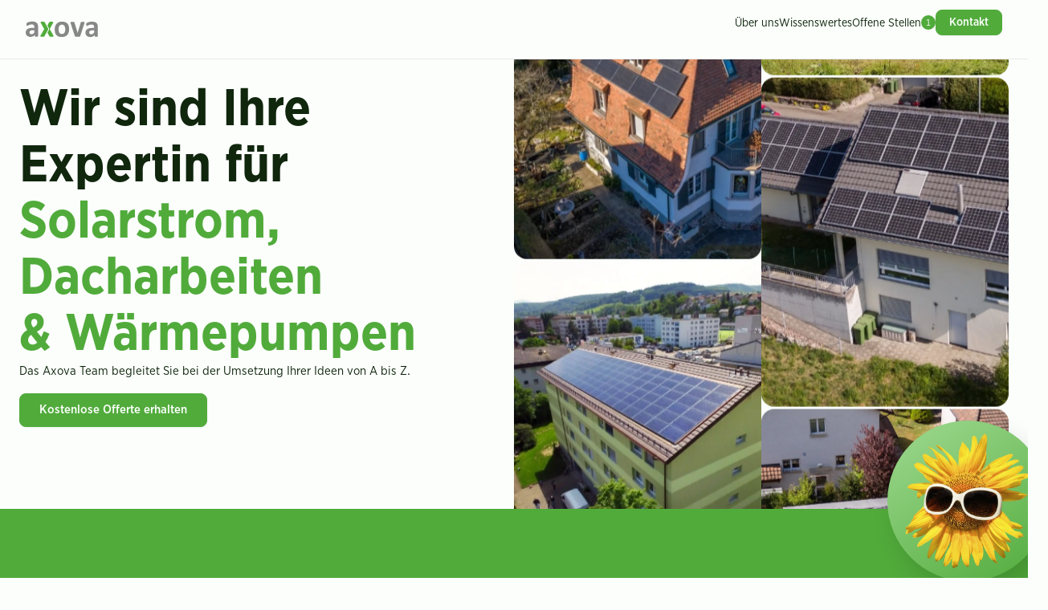

--- FILE ---
content_type: text/html;charset=UTF-8
request_url: https://www.axova.ch/
body_size: 70330
content:
<!DOCTYPE html><html lang="de" theme-axova data-theme="light" data-beasties-container><head>
  <meta charset="utf-8">
  <title>Axova: Ihre Expertin für Solarstrom &amp; Dacharbeiten</title>
  <meta name="description" content="Axova bietet erstklassige Solarstromanlagen und Dachsanierungen. Vertrauen Sie auf unsere Expertise für nachhaltige Energielösungen und professionelle Dacharbeiten. Vereinbaren Sie jetzt einen Beratungstermin!">
  <base href="/">
  <meta name="viewport" content="width=device-width, initial-scale=1">
  <meta name="theme-color" content="#51AC3B">
  <meta property="og:locale" content="de_DE">
  <meta property="og:type" content="website">
  <meta content="Axova AG" name="application-name">
  <link rel="canonical" href="https://www.axova.ch">
  <link href="assets/favicons/ax_favicon.ico" rel="icon" type="image/x-icon">
  <link rel="preload" href="assets/fonts/GothamNarrow-Bold.otf" as="font" type="font/otf" crossorigin="anonymous">
  <link rel="preload" href="assets/fonts/GothamNarrow-Book.otf" as="font" type="font/otf" crossorigin="anonymous">
  <link rel="preload" href="assets/fonts/GothamNarrow-Medium.otf" as="font" type="font/otf" crossorigin="anonymous">
  <link rel="preload" href="styles.css" as="style">
  <link rel="stylesheet" href="styles.css">
  <link rel="preconnect" href="https://fonts.gstatic.com" crossorigin>
  <link rel="preload" as="style" href="https://fonts.googleapis.com/css2?family=Material+Symbols+Rounded:opsz,wght,FILL,GRAD@24,300..400,0..1,0">
  <style>@font-face{font-family:'Material Symbols Rounded';font-style:normal;font-weight:300 400;src:url(https://fonts.gstatic.com/s/materialsymbolsrounded/v311/sykO-zNym6YjUruM-QrEh7-nyTnjDwKNJ_190FjpZIvLgyidOK7BDB_Qb9vUdV6_gjDK-P3JuEXX.woff2) format('woff2');}.material-symbols-rounded{font-family:'Material Symbols Rounded';font-weight:normal;font-style:normal;font-size:24px;line-height:1;letter-spacing:normal;text-transform:none;display:inline-block;white-space:nowrap;word-wrap:normal;direction:ltr;-webkit-font-feature-settings:'liga';-webkit-font-smoothing:antialiased;}</style>
  <noscript>
    <link rel="stylesheet" href="https://fonts.googleapis.com/css2?family=Material+Symbols+Rounded:opsz,wght,FILL,GRAD@24,300..400,0..1,0">
  </noscript>
  <link rel="preconnect" href="https://www.youtube.com">

  <!-- fusedeck® Script - Must load before consent banner -->
  <script>
    (function (f, u, s, e_, d, e, c, k, n_) {
      try{
        var cos = document.cookie.split(';');
        for (var i = 0; i < cos.length; i++) {var co = cos[i].trim().split('=');if (co[0] == 'fdTrackingType'+e) {c = co[1];}if (co[0] == 'fdEnvId') {k = co[1];}}
        f[d] = f[d] || [];window.addEventListener("load",function(){fdWinLoaded=!0});
        var p = u.getElementsByTagName(s)[0]; var sc = u.createElement(s); sc.async = true;
        sc.src = e_ + '?p=' + e + '&l=' + (d != null ? d : '') + (c != null ? '&c=' + c : '') + (k != null ? '&e=' + k : '') + '&h=' + encodeURIComponent(location.href) + (n_ != null ? '&a=' + encodeURIComponent(n_) : '');
        p.parentNode.insertBefore(sc, p);
      }catch(e){}
    })(window, document, 'script', 'https://io.fusedeck.net/d/tm.js', null, 'LuLb0ZLZbJ', null, null, null);
  </script>

<style>html,body,div,span,h1,h2,h3,h4,p,a,img,small,b,ul,li,label,article,footer,header,nav{margin:0;padding:0;border:0;font-size:100%;font:inherit;vertical-align:baseline}article,footer,header,nav{display:block}body{line-height:1}ul{list-style:none}:root{--color-neutral-black: rgb(0, 0, 0);--color-neutral-white: rgb(255, 255, 255);--color-neutral-white-opacity-50: rgba(255, 255, 255, .5);--color-neutral-white-opacity-10: rgba(255, 255, 255, .1);--color-neutral-white-opacity-20: rgba(255, 255, 255, .2);--color-neutral-grey-accent: var(--color-neutral-25);--color-neutral-25: rgb(253 253 253);--color-neutral-50: rgb(250 250 250);--color-neutral-100: rgb(245 245 245);--color-neutral-200: rgb(233 234 235);--color-neutral-300: rgb(213 215 218);--color-neutral-400: rgb(164 167 174);--color-neutral-500: rgb(113 118 128);--color-neutral-600: rgb(83 88 98);--color-neutral-700: rgb(65 70 81);--color-neutral-800: rgb(37 43 55);--color-neutral-900: rgb(24 29 39);--color-neutral-950: rgb(10 13 18);--color-error-25: rgb(255, 251, 250);--color-error-50: rgb(254, 243, 242);--color-error-100: rgb(254, 228, 226);--color-error-200: rgb(254, 205, 202);--color-error-300: rgb(253, 162, 155);--color-error-400: rgb(249, 112, 102);--color-error-500: rgb(240, 68, 56);--color-error-600: rgb(217, 45, 32);--color-error-700: rgb(180, 35, 24);--color-error-800: rgb(145, 32, 24);--color-error-900: rgb(122, 39, 26);--color-error-950: rgb(85, 22, 12);--color-warning-25: rgb(255, 252, 245);--color-warning-50: rgb(255, 250, 235);--color-warning-100: rgb(254, 240, 199);--color-warning-200: rgb(254, 223, 137);--color-warning-300: rgb(254, 200, 75);--color-warning-400: rgb(253, 176, 34);--color-warning-500: rgb(247, 144, 9);--color-warning-600: rgb(220, 104, 3);--color-warning-700: rgb(181, 71, 8);--color-warning-800: rgb(147, 55, 13);--color-warning-900: rgb(122, 46, 14);--color-warning-950: rgb(78, 29, 9);--color-success-25: rgb(246 254 249);--color-success-50: rgb(236 253 243);--color-success-100: rgb(220 250 230);--color-success-200: rgb(171 239 198);--color-success-300: rgb(117 224 167);--color-success-400: rgb(71 205 137);--color-success-500: rgb(23 178 106);--color-success-600: rgb(7 148 85);--color-success-700: rgb(6 118 71);--color-success-800: rgb(8 93 58);--color-success-900: rgb(7 77 49);--color-success-950: rgb(5 51 33);--color-primary: var(--color-primary-500);--color-neutral-state-background-solid: var(--color-neutral-200);--color-neutral-state-background: var(--color-neutral-50);--color-neutral-state-content: var(--color-neutral-700);--color-neutral-state-border: var(--color-neutral-200);--color-success-state-background-solid: var(--color-success-200);--color-success-state-background: var(--color-success-50);--color-success-state-content: var(--color-success-700);--color-success-state-border: var(--color-success-200);--color-text-success: var(--color-success-600);--color-warning-state-background-solid: var(--color-warning-200);--color-warning-state-background: var(--color-warning-50);--color-warning-state-content: var(--color-warning-700);--color-warning-state-border: var(--color-warning-200);--color-text-warning: var(--color-warning-600);--color-error-state-background-solid: var(--color-error-200);--color-error-state-background: var(--color-error-50);--color-error-state-content: var(--color-error-700);--color-error-state-border: var(--color-error-200);--color-text-error: var(--color-error-600);--color-error-state-outline: var(--color-error-500);--color-info-states-neutral-light: var(--color-neutral-50);--color-info-states-neutral-medium: var(--color-neutral-200);--color-info-states-neutral: var(--color-neutral-500);--color-info-states-neutral-dark: var(--color-neutral-700);--color-primary-background-solid: var(--color-primary-200);--color-primary-background: var(--color-primary-50);--color-primary-content: var(--color-primary-700);--color-primary-border: var(--color-primary-200);--color-notifications-background: var(--color-error-500);--color-gradient-ax-green: linear-gradient(148deg, var(--color-primary-300) .08%, var(--color-primary) 100.06%);--color-gradient-ax-green-light: linear-gradient(to left top, #ddf2d5, #e2f4db, #e7f6e0, #ebf7e6, #f0f9ec);--color-gradient-sun-bright: linear-gradient(148deg, #F7FFD5 .08%, #6FC358 100.06%);--color-gradient-radial-green-blur: radial-gradient(50% 50% at 50% 50%, #D5F0CD 0%, rgba(239, 252, 211, 0) 100%);--font-regular: "Gotham Narrow Regular", Tahoma, Verdana, sans-serif;--font-medium: "Gotham Narrow Medium", Tahoma, Verdana, sans-serif;--font-bold: "Gotham Narrow Bold", Tahoma, Verdana, sans-serif;--font-monospace: monospace, Courier;--font-size-micro: clamp(.7686rem, .7466rem + .1098vw, .8784rem);--font-size-small: clamp(.8201rem, .7966rem + .1172vw, .9372rem);--font-size-medium: clamp(.875rem, .85rem + .125vw, 1rem);--font-size-h5: clamp(.9336rem, .907rem + .1334vw, 1.067rem);--font-size-h4: clamp(.9962rem, .9677rem + .1423vw, 1.1385rem);--font-size-h3: clamp(1.0629rem, 1.0326rem + .1518vw, 1.2148rem);--font-size-h2: clamp(1.1341rem, 1.1017rem + .162vw, 1.2962rem);--font-size-h1: clamp(1.2101rem, 1.1755rem + .1729vw, 1.383rem);--color-text-primary: var(--color-neutral-900);--color-text-secondary: var(--color-neutral-600);--color-text-disabled: var(--color-neutral-500);--color-background: var(--color-neutral-white);--shadow-tint-rgb: 16 24 40;--colors-shadow-xs: rgb(var(--shadow-tint-rgb) / .05);--colors-shadow-sm-01: rgb(var(--shadow-tint-rgb) / .1);--colors-shadow-sm-02: rgb(var(--shadow-tint-rgb) / .06);--colors-shadow-md-01: rgb(var(--shadow-tint-rgb) / .1);--colors-shadow-md-02: rgb(var(--shadow-tint-rgb) / .06);--colors-shadow-lg-01: rgb(var(--shadow-tint-rgb) / .08);--colors-shadow-lg-02: rgb(var(--shadow-tint-rgb) / .03);--colors-shadow-xl-01: rgb(var(--shadow-tint-rgb) / .08);--colors-shadow-xl-02: rgb(var(--shadow-tint-rgb) / .03);--colors-shadow-2xl: rgb(var(--shadow-tint-rgb) / .18);--colors-shadow-3xl: rgb(var(--shadow-tint-rgb) / .14);--shadow-xs: 0px 1px 2px 0px var(--colors-shadow-xs);--shadow-sm: 0px 1px 3px 0px var(--colors-shadow-sm-01), 0px 1px 2px 0px var(--colors-shadow-sm-02);--shadow-md: 0px 4px 8px -2px var(--colors-shadow-md-01), 0px 2px 4px -2px var(--colors-shadow-md-02);--shadow-lg: 0px 12px 16px -4px var(--colors-shadow-lg-01), 0px 4px 6px -2px var(--colors-shadow-lg-02);--shadow-xl: 0px 20px 24px -4px var(--colors-shadow-xl-01), 0px 8px 8px -4px var(--colors-shadow-xl-02);--shadow-2xl: 0px 24px 48px -12px var(--colors-shadow-2xl);--shadow-3xl: 0px 32px 64px -12px var(--colors-shadow-3xl);--shadow-input: var(--shadow-xs);--shadow-button: var(--shadow-xs);--shadow-card: var(--shadow-xs);--shadow-card-hover: var(--shadow-lg);--shadow-modal: var(--shadow-xl);--opacity-100: 1;--opacity-80: .8;--opacity-64: .64;--opacity-56: .56;--opacity-40: .4;--opacity-24: .24;--opacity-16: .16;--opacity-8: .08;--opacity-4: .04;--opacity-disabled: var(--opacity-64);--space-2: 2px;--space-4: 4px;--space-8: 8px;--space-12: 12px;--space-16: 16px;--space-20: 20px;--space-24: 24px;--space-32: 32px;--space-40: 40px;--space-48: 48px;--space-56: 56px;--space-64: 64px;--space-72: 72px;--space-120: 120px;--border-radius-4: 4px;--border-radius-8: 8px;--border-radius-12: 12px;--border-radius-16: 16px;--border-radius-20: 20px;--border-radius-24: 24px;--border-radius-32: 32px;--border-radius-40: 40px;--border-radius-48: 48px;--color-border: var(--color-neutral-200);--work-border-style: 1px solid var(--color-border);--work-border-style-fat: 3px solid var(--color-neutral-300);--mobile-small: 320px;--mobile-large: 640px;--tablet: 768px;--desktop: 1024px;--desktop-large: 1280px;--desktop-extra-large: 1440px;--desktop-super-large: 1920px;--desktop-wide-screen: 2560px;--width-320: 320px;--width-384: 384px;--width-480: 480px;--width-560: 560px;--width-640: 640px;--width-768: 768px;--width-896: 896px;--width-1024: 1024px;--width-1280: 1280px;--width-1440: 1440px;--width-1600: 1600px;--width-1920: 1920px;--z-index-floating: 100;--z-index-lightbox: 105;--z-index-modal: 106;--z-index-dialogs: 110;--input-max-width: 600px;--animation-translate-in-out-duration: .15s;--animation-form-edit-transformation-duration: .1s }.margin-bottom-8{margin-bottom:8px}.margin-bottom-16{margin-bottom:16px}.margin-top-24{margin-top:24px}.margin-bottom-24{margin-bottom:24px}.margin-top-40{margin-top:40px}.margin-bottom-40{margin-bottom:40px}.margin-bottom-48{margin-bottom:48px}.margin-bottom-64{margin-bottom:64px}.margin-bottom-120{margin-bottom:120px}.padding-top-4{padding-top:4px}.width-100{min-width:0;width:100%}.container-max-w-768{max-width:768px;width:100%;padding-left:var(--space-16);padding-right:var(--space-16);margin-left:auto;margin-right:auto}@media screen and (min-width: 375px){.container-max-w-768{padding-left:var(--space-24);padding-right:var(--space-24)}}.container-max-w-1024{max-width:1024px;width:100%;padding-left:var(--space-16);padding-right:var(--space-16);margin-left:auto;margin-right:auto}@media screen and (min-width: 375px){.container-max-w-1024{padding-left:var(--space-24);padding-right:var(--space-24)}}.container-max-w-1280{max-width:1280px;width:100%;padding-left:var(--space-16);padding-right:var(--space-16);margin-left:auto;margin-right:auto}@media screen and (min-width: 375px){.container-max-w-1280{padding-left:var(--space-24);padding-right:var(--space-24)}}.fade-in{animation:fadeIn .3s}.fade-out{animation:fadeOut .3s forwards}@keyframes fadeIn{0%{opacity:0;display:none}to{opacity:1}}@keyframes fadeOut{0%{opacity:1}to{opacity:0;display:none}}.flex{display:flex}.flex.gap-4{gap:4px}.flex.gap-8{gap:8px}.flex.gap-12{gap:12px}.flex.gap-16{gap:16px}.flex.gap-24{gap:24px}.flex.gap-40{gap:40px}.flex.gap-48{gap:48px}.flex.gap-120{gap:120px}.flex.flex-column{flex-direction:column}.flex.flex-column.space-between{align-content:space-between}.flex.flex-row{flex-direction:row}.flex.flex-row.wrap-reverse{flex-flow:row wrap-reverse}.flex.flex-row.vertical-center{align-items:center}.flex.flex-row.baseline{align-items:baseline}.flex.center{justify-content:center}.flex.space-between{justify-content:space-between}@font-face{font-family:Gotham Narrow Regular;font-style:normal;font-weight:400;src:url("./media/GothamNarrow-Book-6LQGRCPJ.otf") format("opentype");font-display:swap}@font-face{font-family:Gotham Narrow Medium;font-style:normal;font-weight:500;src:url("./media/GothamNarrow-Medium-73PNFO47.otf") format("opentype");font-display:swap}@font-face{font-family:Gotham Narrow Bold;font-style:normal;font-weight:700;src:url("./media/GothamNarrow-Bold-I5JT57KO.otf") format("opentype");font-display:swap}p,a,ul,li,span{line-height:130%}@media (min-width: 768px){p,a,ul,li,span{line-height:140%}}p,a,ul,li,span{font-size:var(--font-size-medium)}a{text-decoration:none;cursor:pointer;color:var(--color-primary-700)}a b{color:var(--color-primary-600)}a.work-text-link-neutral{color:var(--color-text-primary)}a.work-text-link-neutral p{color:var(--color-text-secondary)}@media (hover: hover){a:hover{color:var(--color-primary-800)}}a:active{color:var(--color-primary-900)}small,small span{font-size:var(--font-size-small);line-height:160%}@media (min-width: 768px){small,small span{line-height:140%}}small{line-height:140%}b{font-family:var(--font-medium)}h1{font-family:var(--font-bold);color:var(--color-text-primary);font-size:var(--font-size-h1)}h1,h1 *{line-height:120%}h2{font-family:var(--font-bold);color:var(--color-text-primary);font-size:var(--font-size-h2)}h2{line-height:120%}h3{font-family:var(--font-bold);color:var(--color-text-primary);font-size:var(--font-size-h3)}h3{line-height:120%}h4{font-family:var(--font-bold);color:var(--color-text-primary);font-size:var(--font-size-h4)}h4{line-height:120%}.work-text-font-medium{font-family:var(--font-medium)}.work-text-font-bold{font-family:var(--font-bold)}.work-text-color-light,.work-text-color-light *{color:var(--color-text-secondary)}.work-text-color-dark,.work-text-color-dark *{color:var(--color-text-primary)}.work-text-color-primary,.work-text-color-primary *{color:var(--color-primary)}.work-text-color-white,.work-text-color-white *{color:var(--color-background)}.work-text-color-unset,.work-text-color-unset *{color:unset}.work-text-align-center{text-align:center}.work-text-overflow-ellipsis,.work-text-overflow-ellipsis *{text-overflow:ellipsis;overflow:hidden}.work-badge{min-width:var(--space-8);padding:4px 6px 3px;display:inline-flex;align-items:center;justify-content:center;border-radius:16px;background:var(--color-primary);color:var(--color-neutral-white);text-align:center;font-family:var(--font-regular);font-size:11px}.work-card{--card-border-radius: var(--work-card-border-radius, var(--border-radius-12));--card-border-color-hover: var(--work-card-border-color-hover, var(--color-border));border-radius:var(--card-border-radius);border:var(--work-border-style);box-shadow:var(--shadow-card);padding:var(--space-24);background:var(--color-background);position:relative;overflow:hidden}.work-card>:first-child{border-top-left-radius:var(--border-radius-8);border-top-right-radius:var(--border-radius-8)}.work-card>:last-child{border-bottom-left-radius:var(--border-radius-8);border-bottom-right-radius:var(--border-radius-8)}@media (hover: hover){.work-card--with-image:hover img{transform:scale(1.05);transform-origin:center}}.work-card__img-wrapper{display:flex;justify-content:center;align-items:center;border-radius:var(--border-radius-16)!important;overflow:hidden;aspect-ratio:16/9}@media (min-width: 768px){.work-card__img-wrapper{aspect-ratio:3/2}}.work-card__img-wrapper img{transition:all 70ms ease-in;object-fit:cover;height:100%;width:100%}.work-card__img-wrapper--is-news{aspect-ratio:21/9}hr{width:100%;border:none;background-color:var(--color-neutral-200);height:1px;min-height:1px}label{display:block}.work-link--underlined{text-decoration:underline;text-decoration-color:var(--color-primary);text-decoration-thickness:2px;text-underline-offset:.5rem;font-family:var(--font-medium)}.work-link--underlined,.work-link--underlined *,.work-link--dark,.work-link--dark *,.work-link--dark-all a:not(.work-ui-button),.work-link--dark-all a:not(.work-ui-button) *{color:var(--color-text-primary)}@media (hover: hover){.work-link--underlined:hover,.work-link--dark:hover,.work-link--dark-all a:not(.work-ui-button):hover{cursor:pointer}.work-link--underlined:hover,.work-link--underlined:hover *,.work-link--dark:hover,.work-link--dark:hover *,.work-link--dark-all a:not(.work-ui-button):hover,.work-link--dark-all a:not(.work-ui-button):hover *{color:var(--color-primary-600)}}.work-link--underlined:active,.work-link--underlined:active *,.work-link--dark:active,.work-link--dark:active *,.work-link--dark-all a:not(.work-ui-button):active,.work-link--dark-all a:not(.work-ui-button):active *{color:var(--color-primary-800)}.work-link__animated-icon work-ui-icon:last-child{transition:.14s ease-in-out;transform:translate(0)}@media (hover: hover){.work-link__animated-icon:hover work-ui-icon:last-child{transform:translate(var(--space-8))}}.work-loading-element.show-on-init{opacity:1}html,input,button{font-family:var(--font-regular);color:var(--color-text-primary)}*:focus,*:focus-visible{outline-color:var(--color-primary-300)}.display-block{display:block}*{box-sizing:border-box;font-feature-settings:"tnum"}.work-card{border-radius:var(--border-radius-16);background:var(--color-background);box-shadow:none}.work-card--clickable{transition:all .14s ease-in-out}.work-card--clickable:active{box-shadow:var(--shadow-card-hover)}@media (min-width: 1024px) and (hover: hover){.work-card--clickable:hover{cursor:pointer;box-shadow:var(--shadow-card-hover)}.work-card--clickable:hover *{color:var(--color-primary-600)}}@media (min-width: 1024px){.work-card--clickable:active{box-shadow:var(--shadow-card)}.work-card--clickable:active,.work-card--clickable:active *{color:var(--color-primary-700)}}.work-web-hero-section{display:flex;flex-direction:column;margin:0 auto;gap:var(--space-72);max-width:var(--width-1280);position:relative}@media (min-width: 1280px){.work-web-hero-section{flex-direction:row;padding:0 var(--space-24)}.work-web-hero-section>div{width:50%}}.work-web-hero-section__content{display:flex;flex-direction:column;gap:var(--space-24);margin-top:var(--space-64);align-items:center;text-align:center;padding-left:var(--space-16);padding-right:var(--space-16);margin-left:auto;margin-right:auto}@media screen and (min-width: 375px){.work-web-hero-section__content{padding-left:var(--space-24);padding-right:var(--space-24)}}.work-web-hero-section__content work-ui-button{margin-top:var(--space-16);width:100%}@media (min-width: 640px){.work-web-hero-section__content work-ui-button{width:fit-content}}@media (min-width: 1280px){.work-web-hero-section__content{width:50%;height:100%;justify-content:center;align-items:flex-start;text-align:left;margin:0;padding:var(--space-120) 0 var(--space-120)}}.work-web-hero-section__content .ax-web-sunny{margin-bottom:var(--space-12)}@media (min-width: 1280px){.work-web-hero-section__content .ax-web-sunny{margin-bottom:0;position:absolute;bottom:-90px!important;right:-25px!important}}.ax-web-sunny{border-radius:100%;display:flex;justify-content:center;padding:var(--space-12);background:var(--color-gradient-ax-green);--shadow-color: 0deg 0% 0%;--shadow-elevation-high: .7px 1px 1.8px hsl(var(--shadow-color) / 0), 11.3px 17px 30.6px hsl(var(--shadow-color) / .15);box-shadow:var(--shadow-elevation-high);width:96px;height:96px;z-index:1}.ax-web-sunny.larger{width:136px;height:136px}@media (min-width: 1280px){.ax-web-sunny{width:200px!important;height:200px!important;padding:var(--space-16)!important}}.ax-web-sunny img{height:100%;width:auto}html{color:var(--color-text-primary)}html *,html .work-web-text--regular{font-size:clamp(1.125rem,1.0833rem + .2083vi,1.25rem)}.work-web-h1--large,.work-web-h1--large *{font-size:clamp(2.5rem,1.75rem + 3vw,4rem);line-height:110%;text-wrap:balance}h1,h1 *{font-size:clamp(2.2807rem,1.7968rem + 2.4196vi,3.7325rem)}h2,.work-web-text--xxlarge{font-size:clamp(2.0273rem,1.6662rem + 1.8052vi,3.1104rem)}h3{font-size:clamp(1.802rem,1.5387rem + 1.3166vi,2.592rem)}h4,.work-web-text--large{font-size:clamp(1.6018rem,1.4157rem + .9303vi,2.16rem)}.work-web-text--larger,.work-web-text--larger *{font-size:clamp(1.4238rem,1.2984rem + .627vi,1.8rem)}.work-web-text-lead,.work-web-text-lead *,.work-web-text--medium{font-size:clamp(1.2656rem,1.1875rem + .3906vi,1.5rem);line-height:150%}p,p *,a,a *,.work-web-text--regular{line-height:160%}small,small *,.work-web-text--small,.work-web-text--small *{font-size:clamp(1rem,.9861rem + .0694vi,1.0417rem)}small:not(.work-link__animated-icon):not(.work-ui-icon),small *:not(.work-link__animated-icon):not(.work-ui-icon),.work-web-text--small:not(.work-link__animated-icon):not(.work-ui-icon),.work-web-text--small *:not(.work-link__animated-icon):not(.work-ui-icon){line-height:170%}:root{--web-top-nav-height-mobile: 57px;--web-top-nav-height-desktop: 75px;--web-top-nav-z-index: 100;--web-top-nav-z-index-overlay-blur: 99;--web-leadform-overlay-z-index: 1000;--web-hero-section-height-desktop: 800px;--web-hero-section-max-height-desktop: 88vh;--color-text-primary: rgb(16, 38, 13);--color-background: rgb(251, 254, 251)}html,body{background:var(--color-background)}.work-web-layout-container{display:flex;flex-direction:column;gap:var(--space-120)}@media (min-width: 1024px){.work-web-layout-container{gap:calc(2 * var(--space-120))}}.work-web-section-title{max-width:var(--width-768);margin-bottom:var(--space-48)}.work-web-section-title h2{text-wrap:balance;margin-bottom:var(--space-8)}@media (min-width: 1024px){.work-web-section-title{margin-bottom:var(--space-72)}}.work-web-section-padding{padding:var(--space-72) 0}@media (min-width: 1280px){.work-web-section-padding{padding:var(--space-120) 0}}
</style><link rel="stylesheet" href="styles-LTWBOXHW.css" media="print" onload="this.media='all'"><noscript><link rel="stylesheet" href="styles-LTWBOXHW.css"></noscript><style ng-app-id="ng">header[_ngcontent-ng-c2346501833]{position:relative}header[_ngcontent-ng-c2346501833]   .hero-container[_ngcontent-ng-c2346501833]{overflow-x:clip;padding-top:var(--web-top-nav-height-mobile)}@media (min-width: 1280px){header[_ngcontent-ng-c2346501833]   .hero-container[_ngcontent-ng-c2346501833]{padding-top:var(--web-top-nav-height-desktop)}header[_ngcontent-ng-c2346501833]   .hero-container.home-page[_ngcontent-ng-c2346501833]{padding-top:0}}
/*# sourceMappingURL=app.component-UMTHRTYI.css.map */</style><style ng-app-id="ng">.ax-web-top-navigation[_ngcontent-ng-c1673076547]{--submenu-animation-rate-desktop: .34s;--submenu-animation-ease: cubic-bezier(.4, 0, .6, 1);position:fixed;width:100%;transition:top .34s;z-index:var(--web-top-nav-z-index)}@media (min-width: 1280px){.ax-web-top-navigation__desktop-wrapper[_ngcontent-ng-c1673076547]{padding:var(--space-12) var(--space-32) 0;flex-direction:row;justify-content:space-between;gap:var(--space-64);align-items:center;position:relative;display:flex;width:100%;border-bottom:var(--work-border-style);background:var(--color-background);white-space:nowrap}.ax-web-top-navigation__desktop-wrapper[_ngcontent-ng-c1673076547]   *[_ngcontent-ng-c1673076547]{line-height:100%}}.ax-web-top-navigation__logo[_ngcontent-ng-c1673076547]{position:fixed;background:var(--color-background);width:100%;padding:var(--space-12) var(--space-24);display:flex;justify-content:space-between;align-items:center;border-bottom:var(--work-border-style)}.ax-web-top-navigation__logo[_ngcontent-ng-c1673076547]   a[_ngcontent-ng-c1673076547]{height:fit-content}.ax-web-top-navigation__logo[_ngcontent-ng-c1673076547]   a[_ngcontent-ng-c1673076547]   work-ui-logo[_ngcontent-ng-c1673076547]{width:90px}@media (min-width: 1280px){.ax-web-top-navigation__logo[_ngcontent-ng-c1673076547]{position:initial;border:none;padding:0 0 var(--space-12);width:fit-content}.ax-web-top-navigation__logo[_ngcontent-ng-c1673076547]   work-ui-burger-menu-icon[_ngcontent-ng-c1673076547]{display:none}}@media screen and (min-width: 1600px){.ax-web-top-navigation__logo[_ngcontent-ng-c1673076547]{padding:0;position:absolute;top:50%;transform:translateY(-50%)}}.ax-web-top-navigation__menu[_ngcontent-ng-c1673076547]{display:flex;flex-direction:column;gap:var(--space-48)}@media (min-width: 1280px){.ax-web-top-navigation__menu[_ngcontent-ng-c1673076547]{flex-direction:row;align-items:center}}.ax-web-top-navigation__menu.main[_ngcontent-ng-c1673076547]{pointer-events:initial;margin-top:var(--space-16)}@media (min-width: 1280px){.ax-web-top-navigation__menu.main[_ngcontent-ng-c1673076547]{margin:0;gap:0}.ax-web-top-navigation__menu.main.disabled[_ngcontent-ng-c1673076547]{pointer-events:none}}@media (min-width: 1280px){.ax-web-top-navigation__menu.main[_ngcontent-ng-c1673076547]   .submenu[_ngcontent-ng-c1673076547]{pointer-events:none;visibility:hidden;overflow:hidden;height:0;width:100%;z-index:0;display:flex;justify-content:center;position:absolute;left:0;top:calc(var(--web-top-nav-height-desktop) - 1px);background:var(--color-background);border-bottom:var(--work-border-style);cursor:initial;transition:height var(--submenu-animation-rate-desktop) var(--submenu-animation-ease),visibility var(--submenu-animation-rate-desktop) var(--submenu-animation-ease)}.ax-web-top-navigation__menu.main[_ngcontent-ng-c1673076547]   .submenu.expanded[_ngcontent-ng-c1673076547]{pointer-events:initial;height:450px;visibility:visible}.ax-web-top-navigation__menu.main[_ngcontent-ng-c1673076547]   .submenu.expanded[_ngcontent-ng-c1673076547]   .submenu__content[_ngcontent-ng-c1673076547]{padding:var(--space-72) var(--space-24) var(--space-72)}.ax-web-top-navigation__menu.main[_ngcontent-ng-c1673076547]   .submenu.active[_ngcontent-ng-c1673076547]{z-index:1}}.ax-web-top-navigation__menu.main[_ngcontent-ng-c1673076547]   .submenu__content[_ngcontent-ng-c1673076547]   img[_ngcontent-ng-c1673076547]{display:none}@media (min-width: 1280px){.ax-web-top-navigation__menu.main[_ngcontent-ng-c1673076547]   .submenu__content[_ngcontent-ng-c1673076547]{width:100%;display:flex;gap:10%;max-width:var(--width-1280);padding:var(--space-24) var(--space-24) 0;transition:padding var(--submenu-animation-rate-desktop) var(--submenu-animation-ease)}.ax-web-top-navigation__menu.main[_ngcontent-ng-c1673076547]   .submenu__content[_ngcontent-ng-c1673076547] > *[_ngcontent-ng-c1673076547]{flex-basis:0;flex-grow:1}.ax-web-top-navigation__menu.main[_ngcontent-ng-c1673076547]   .submenu__content[_ngcontent-ng-c1673076547]   ul[_ngcontent-ng-c1673076547]{opacity:var(--opacity-56);transition:opacity .24s var(--submenu-animation-ease)}.ax-web-top-navigation__menu.main[_ngcontent-ng-c1673076547]   .submenu__content[_ngcontent-ng-c1673076547]   .img-container[_ngcontent-ng-c1673076547]{height:300px;width:100%}.ax-web-top-navigation__menu.main[_ngcontent-ng-c1673076547]   .submenu__content[_ngcontent-ng-c1673076547]   .img-container[_ngcontent-ng-c1673076547]   img[_ngcontent-ng-c1673076547]{display:block;object-fit:cover;aspect-ratio:3/2;height:inherit;width:auto;border-radius:var(--border-radius-16)}.ax-web-top-navigation__menu.main[_ngcontent-ng-c1673076547]   .submenu__content.show-content[_ngcontent-ng-c1673076547]   ul[_ngcontent-ng-c1673076547]{opacity:1}}.ax-web-top-navigation__menu.main[_ngcontent-ng-c1673076547]   .submenu__content[_ngcontent-ng-c1673076547]   ul[_ngcontent-ng-c1673076547]{display:flex;flex-direction:column;gap:var(--space-4)}.ax-web-top-navigation__menu.main[_ngcontent-ng-c1673076547]   .submenu__content[_ngcontent-ng-c1673076547]   ul[_ngcontent-ng-c1673076547]   li[_ngcontent-ng-c1673076547]{display:grid}.ax-web-top-navigation__menu.main[_ngcontent-ng-c1673076547]   .submenu__content[_ngcontent-ng-c1673076547]   ul[_ngcontent-ng-c1673076547]   li[_ngcontent-ng-c1673076547]   a[_ngcontent-ng-c1673076547]{padding:var(--space-16) var(--space-16) var(--space-16) 0}.ax-web-top-navigation__menu.main[_ngcontent-ng-c1673076547]   .submenu__content[_ngcontent-ng-c1673076547]   ul[_ngcontent-ng-c1673076547]   li[_ngcontent-ng-c1673076547]   a[_ngcontent-ng-c1673076547]   b[_ngcontent-ng-c1673076547]{font-size:1.2rem;line-height:normal;padding-top:2px}.ax-web-top-navigation__menu.main[_ngcontent-ng-c1673076547]   .submenu__trigger[_ngcontent-ng-c1673076547]   span[_ngcontent-ng-c1673076547]{color:var(--color-text-primary)}.ax-web-top-navigation__menu.main[_ngcontent-ng-c1673076547]   .submenu__trigger[_ngcontent-ng-c1673076547]   span[_ngcontent-ng-c1673076547]   work-ui-icon[_ngcontent-ng-c1673076547]{display:none}@media (min-width: 1280px){.ax-web-top-navigation__menu.main[_ngcontent-ng-c1673076547]   .submenu__trigger[_ngcontent-ng-c1673076547]{pointer-events:initial;padding:var(--space-12) var(--space-24) var(--space-24);display:flex}.ax-web-top-navigation__menu.main[_ngcontent-ng-c1673076547]   .submenu__trigger[_ngcontent-ng-c1673076547]:first-of-type{padding-left:0}.ax-web-top-navigation__menu.main[_ngcontent-ng-c1673076547]   .submenu__trigger[_ngcontent-ng-c1673076547]   span[_ngcontent-ng-c1673076547]{font-family:var(--font-medium);margin-top:2px}.ax-web-top-navigation__menu.main[_ngcontent-ng-c1673076547]   .submenu__trigger[_ngcontent-ng-c1673076547]   span[_ngcontent-ng-c1673076547]   work-ui-icon[_ngcontent-ng-c1673076547]{display:initial}.ax-web-top-navigation__menu.main[_ngcontent-ng-c1673076547]   .submenu__trigger[_ngcontent-ng-c1673076547]:hover{cursor:pointer}.ax-web-top-navigation__menu.main[_ngcontent-ng-c1673076547]   .submenu__trigger[_ngcontent-ng-c1673076547]:hover   span[_ngcontent-ng-c1673076547]{color:var(--color-primary-600)}}.ax-web-top-navigation__menu.sub[_ngcontent-ng-c1673076547]{gap:var(--space-24)}@media (min-width: 1280px){.ax-web-top-navigation__menu.sub[_ngcontent-ng-c1673076547]{padding-bottom:var(--space-12)}}@media (min-width: 1440px){.ax-web-top-navigation__menu.sub[_ngcontent-ng-c1673076547]{position:absolute;top:50%;transform:translateY(-50%);padding:0;right:var(--space-32)}}.ax-web-top-navigation__menu-container[_ngcontent-ng-c1673076547]{display:grid;grid-template-rows:0fr;transition:grid-template-rows .75s ease-in-out,height .75s ease-in-out;padding-top:calc(var(--web-top-nav-height-mobile) - 1px)}@media (min-width: 1280px){.ax-web-top-navigation__menu-container[_ngcontent-ng-c1673076547]{padding:0;display:initial;height:auto;width:100%;min-height:61px}}.ax-web-top-navigation__menu-container-content[_ngcontent-ng-c1673076547]{background:var(--color-background);display:flex;flex-direction:column;gap:var(--space-48);overflow:hidden;padding:0 var(--space-24);border-bottom:var(--work-border-style);transition:all .75s ease-in-out}@media (min-width: 1280px){.ax-web-top-navigation__menu-container-content[_ngcontent-ng-c1673076547]{border:none;height:auto;gap:var(--space-24);flex-direction:row;justify-content:space-between;padding:0;transition:none}}@media screen and (min-width: 1600px){.ax-web-top-navigation__menu-container-content[_ngcontent-ng-c1673076547]{max-width:var(--width-1280);padding:0 var(--space-24);margin-left:auto;margin-right:auto}}.ax-web-top-navigation__menu-container.show-mobile-menu[_ngcontent-ng-c1673076547]{grid-template-rows:1fr;height:100dvh}.ax-web-top-navigation__menu-container.show-mobile-menu[_ngcontent-ng-c1673076547]   .ax-web-top-navigation__menu-container-content[_ngcontent-ng-c1673076547]{padding:var(--space-24) var(--space-24) var(--space-48);height:100%;overflow:auto}@media (min-width: 1280px){.ax-web-top-navigation__menu-container.show-mobile-menu[_ngcontent-ng-c1673076547]   .ax-web-top-navigation__menu-container-content[_ngcontent-ng-c1673076547]{padding:0}}.background-blur-overlay[_ngcontent-ng-c1673076547]{display:none}@media (min-width: 1280px){.background-blur-overlay[_ngcontent-ng-c1673076547]{visibility:visible;z-index:var(--web-top-nav-z-index-overlay-blur);display:initial;position:fixed;inset:0;background:#21252966;-webkit-backdrop-filter:blur(20px);backdrop-filter:blur(20px)}.background-blur-overlay.hide[_ngcontent-ng-c1673076547]{display:none}}
/*# sourceMappingURL=top-navigation.component-QY7AV2RC.css.map */</style><style ng-app-id="ng">[_nghost-ng-c1386831626]{display:flex}.work-ui-logo[_ngcontent-ng-c1386831626]   img[_ngcontent-ng-c1386831626]{width:100%;height:100%}.work-ui-logo.white[_ngcontent-ng-c1386831626]{filter:brightness(0) invert(1)}
/*# sourceMappingURL=logo.component-PJRPXEBT.css.map */</style><style ng-app-id="ng">.work-ui-burger-menu-icon[_ngcontent-ng-c4217360266]{display:grid;place-items:center;height:32px;margin:0;padding:1px 0 0}.work-ui-burger-menu-icon[_ngcontent-ng-c4217360266]   label[_ngcontent-ng-c4217360266]{display:flex;flex-direction:column;align-items:flex-end;width:32px;cursor:pointer}.work-ui-burger-menu-icon[_ngcontent-ng-c4217360266]   label[_ngcontent-ng-c4217360266]   span[_ngcontent-ng-c4217360266]{background:var(--color-primary);border-radius:3px;height:3px;margin:4px 0;transition:.4s cubic-bezier(.68,-.6,.32,1.6)}.work-ui-burger-menu-icon[_ngcontent-ng-c4217360266]   label[_ngcontent-ng-c4217360266]   span[_ngcontent-ng-c4217360266]:nth-of-type(1){width:50%}.work-ui-burger-menu-icon[_ngcontent-ng-c4217360266]   label[_ngcontent-ng-c4217360266]   span[_ngcontent-ng-c4217360266]:nth-of-type(2){width:100%}.work-ui-burger-menu-icon[_ngcontent-ng-c4217360266]   label[_ngcontent-ng-c4217360266]   span[_ngcontent-ng-c4217360266]:nth-of-type(3){width:75%}.work-ui-burger-menu-icon[_ngcontent-ng-c4217360266]   input[type=checkbox][_ngcontent-ng-c4217360266]{display:none}.work-ui-burger-menu-icon[_ngcontent-ng-c4217360266]   input[type=checkbox][_ngcontent-ng-c4217360266]:checked ~ span[_ngcontent-ng-c4217360266]:nth-of-type(1){transform-origin:bottom;transform:rotate(-45deg) translate(-4px,2px)}.work-ui-burger-menu-icon[_ngcontent-ng-c4217360266]   input[type=checkbox][_ngcontent-ng-c4217360266]:checked ~ span[_ngcontent-ng-c4217360266]:nth-of-type(2){transform-origin:top;transform:rotate(45deg)}.work-ui-burger-menu-icon[_ngcontent-ng-c4217360266]   input[type=checkbox][_ngcontent-ng-c4217360266]:checked ~ span[_ngcontent-ng-c4217360266]:nth-of-type(3){transform-origin:bottom;width:50%;transform:translate(-13px,-6px) rotate(-45deg)}
/*# sourceMappingURL=burger-menu-icon.component-APYKLKQV.css.map */</style><style ng-app-id="ng">.work-ui-button[_ngcontent-ng-c2400338057]{--button-icons-dimension: 24px;--button-border-radius: var(--work-ui-button-border-radius, var(--border-radius-8));--button-icononly-border-radius: var(--work-ui-button-icononly-border-radius, 100%);--button-primary-background: var(--work-ui-button-primary-background, var(--color-primary));--button-primary-background-hover: var(--work-ui-button-primary-background-hover, var(--color-primary-600));--button-primary-color: var(--work-ui-button-primary-color, var(--color-background));--button-primary-color-hover: var(--work-ui-button-primary-hover-color, var(--button-primary-color));--button-primary-border-color: var(--work-ui-button-primary-border-color, var(--color-primary));--button-primary-border-color-hover: var(--work-ui-button-primary-border-color-hover, var(--button-primary-background));--button-secondary-background: var(--work-ui-button-secondary-background, var(--color-background));--button-secondary-background-hover: var(--work-ui-button-secondary-background-hover, var(--color-primary-50));--button-secondary-color: var(--work-ui-button-secondary-color, var(--color-primary-600));--button-secondary-color-hover: var(--work-ui-button-secondary-color-hover, var(--button-secondary-color));--button-secondary-border-color: var(--work-ui-button-secondary-border-color, var(--color-neutral-300));--button-secondary-border-color-hover: var(--work-ui-button-secondary-border-color-hover, var(--button-secondary-border-color));width:fit-content;white-space:nowrap;background:var(--button-primary-background);color:var(--button-primary-color);border:1px solid var(--button-primary-border-color);border-radius:var(--button-border-radius);padding:var(--space-12) var(--space-24);font-family:var(--font-medium);text-align:center;font-size:16px;font-style:normal;line-height:100%;display:flex;justify-content:center;align-items:center;max-height:42px;box-shadow:var(--shadow-button)}.work-ui-button__text[_ngcontent-ng-c2400338057]   *[_ngcontent-ng-c2400338057]{line-height:initial}.work-ui-button[_ngcontent-ng-c2400338057]   img[_ngcontent-ng-c2400338057]{filter:brightness(0) invert(1);height:100%;width:100%;aspect-ratio:1/1}@media (hover: hover){.work-ui-button[_ngcontent-ng-c2400338057]:hover{background:var(--button-primary-background-hover);border-color:var(--button-primary-border-color-hover);color:var(--button-primary-color-hover);cursor:pointer}}.work-ui-button.active[_ngcontent-ng-c2400338057], .work-ui-button[_ngcontent-ng-c2400338057]:active{background:var(--color-primary-700);border-color:var(--color-primary-700);transition:0s}.work-ui-button[_ngcontent-ng-c2400338057]:focus-visible{background:var(--color-primary-600);border-color:var(--color-primary-600)}.work-ui-button.transitions[_ngcontent-ng-c2400338057]{transition:all .25s ease-in-out}.work-ui-button.primary-white[_ngcontent-ng-c2400338057]{color:var(--color-text-primary);background:var(--color-neutral-white);border-color:var(--color-neutral-white)}@media (hover: hover){.work-ui-button.primary-white[_ngcontent-ng-c2400338057]:hover{background:var(--color-primary-50)}}.work-ui-button.primary-white.active[_ngcontent-ng-c2400338057], .work-ui-button.primary-white[_ngcontent-ng-c2400338057]:active{background:var(--color-primary-100)}.work-ui-button.secondary[_ngcontent-ng-c2400338057], .work-ui-button.tertiary[_ngcontent-ng-c2400338057]{color:var(--button-secondary-color)}.work-ui-button.secondary[_ngcontent-ng-c2400338057]   img[_ngcontent-ng-c2400338057], .work-ui-button.tertiary[_ngcontent-ng-c2400338057]   img[_ngcontent-ng-c2400338057]{filter:invert(50%) sepia(79%) saturate(377%) hue-rotate(63deg) brightness(97%) contrast(92%)}@media (hover: hover){.work-ui-button.secondary[_ngcontent-ng-c2400338057]:hover, .work-ui-button.tertiary[_ngcontent-ng-c2400338057]:hover{background:var(--button-secondary-background-hover);color:var(--button-secondary-color-hover)}}.work-ui-button.secondary.active[_ngcontent-ng-c2400338057], .work-ui-button.secondary[_ngcontent-ng-c2400338057]:active, .work-ui-button.tertiary.active[_ngcontent-ng-c2400338057], .work-ui-button.tertiary[_ngcontent-ng-c2400338057]:active{background:var(--color-primary-100);border-color:var(--color-primary)}.work-ui-button.secondary[_ngcontent-ng-c2400338057]:focus-visible, .work-ui-button.tertiary[_ngcontent-ng-c2400338057]:focus-visible{background:var(--color-primary-50);border-color:var(--color-primary-300)}.work-ui-button.secondary.disabled[_ngcontent-ng-c2400338057]:not(.icon-only), .work-ui-button.secondary[disabled][_ngcontent-ng-c2400338057]:not(.icon-only), .work-ui-button.tertiary.disabled[_ngcontent-ng-c2400338057]:not(.icon-only), .work-ui-button.tertiary[disabled][_ngcontent-ng-c2400338057]:not(.icon-only){background:none;color:var(--color-neutral-400);opacity:var(--opacity-disabled)}.work-ui-button.secondary.loading[_ngcontent-ng-c2400338057], .work-ui-button.tertiary.loading[_ngcontent-ng-c2400338057]{background:var(--color-primary-100)}.work-ui-button.tertiary-white[_ngcontent-ng-c2400338057]{color:var(--color-neutral-white)}@media (hover: hover){.work-ui-button.tertiary-white[_ngcontent-ng-c2400338057]:hover{background:var(--color-neutral-white-opacity-10)}}.work-ui-button.tertiary-white.active[_ngcontent-ng-c2400338057], .work-ui-button.tertiary-white[_ngcontent-ng-c2400338057]:active{background:var(--color-neutral-white-opacity-20)}.work-ui-button.tertiary-white[_ngcontent-ng-c2400338057]:focus-visible{border-color:var(--color-neutral-white-opacity-10)}.work-ui-button.white[_ngcontent-ng-c2400338057]{background:var(--color-neutral-white)}.work-ui-button.secondary[_ngcontent-ng-c2400338057]{border:solid 1px var(--button-secondary-border-color);background:var(--button-secondary-background)}@media (hover: hover){.work-ui-button.secondary[_ngcontent-ng-c2400338057]:hover{border-color:var(--button-secondary-border-color-hover)}}.work-ui-button.warning[_ngcontent-ng-c2400338057]{color:var(--color-neutral-white);border-color:var(--color-error-600);background:var(--color-error-600)}@media (hover: hover){.work-ui-button.warning[_ngcontent-ng-c2400338057]:hover{background:var(--color-error-700);border-color:var(--color-error-700);cursor:pointer}}.work-ui-button.warning.active[_ngcontent-ng-c2400338057], .work-ui-button.warning[_ngcontent-ng-c2400338057]:active{background:var(--color-error-800);border-color:var(--color-error-800);transition:0s}.work-ui-button.warning[_ngcontent-ng-c2400338057]:focus-visible{border-color:var(--color-error-300);outline:var(--color-error-300)}.work-ui-button.tertiary[_ngcontent-ng-c2400338057], .work-ui-button.tertiary-white[_ngcontent-ng-c2400338057]{background:none;box-shadow:none}.work-ui-button.tertiary[_ngcontent-ng-c2400338057], .work-ui-button.tertiary.active[_ngcontent-ng-c2400338057], .work-ui-button.tertiary[_ngcontent-ng-c2400338057]:active, .work-ui-button.tertiary.disabled[_ngcontent-ng-c2400338057], .work-ui-button.tertiary[disabled][_ngcontent-ng-c2400338057], .work-ui-button.tertiary-white[_ngcontent-ng-c2400338057], .work-ui-button.tertiary-white.active[_ngcontent-ng-c2400338057], .work-ui-button.tertiary-white[_ngcontent-ng-c2400338057]:active, .work-ui-button.tertiary-white.disabled[_ngcontent-ng-c2400338057], .work-ui-button.tertiary-white[disabled][_ngcontent-ng-c2400338057]{border-color:transparent}.work-ui-button.inactive[_ngcontent-ng-c2400338057]{box-shadow:none;background:var(--color-background);color:var(--color-text-primary);border:solid 1px var(--color-neutral-300)}.work-ui-button.inactive.disabled[_ngcontent-ng-c2400338057], .work-ui-button.inactive[disabled][_ngcontent-ng-c2400338057]{color:var(--color-text-primary);background:var(--color-background)}.work-ui-button.link-style[_ngcontent-ng-c2400338057]{padding:0!important}.work-ui-button.link-style[_ngcontent-ng-c2400338057]   work-ui-icon[_ngcontent-ng-c2400338057]{margin-left:var(--space-4)!important}@media (hover: hover){.work-ui-button.link-style[_ngcontent-ng-c2400338057]:hover{background:none;color:var(--color-primary-800)}}.work-ui-button.link-style[_ngcontent-ng-c2400338057]:active{background:none;color:var(--color-primary-900)}.work-ui-button.disabled[_ngcontent-ng-c2400338057], .work-ui-button[disabled][_ngcontent-ng-c2400338057]{box-shadow:none;background:var(--color-neutral-100);border-color:var(--color-neutral-200);color:var(--color-neutral-400);cursor:not-allowed}.work-ui-button.disabled[_ngcontent-ng-c2400338057]:hover, .work-ui-button[disabled][_ngcontent-ng-c2400338057]:hover{background:var(--color-neutral-100);border-color:var(--color-neutral-200);color:var(--color-neutral-400)}.work-ui-button.with-icon[_ngcontent-ng-c2400338057]   .work-ui-button__text[_ngcontent-ng-c2400338057]   work-ui-icon[_ngcontent-ng-c2400338057]{margin-right:var(--space-8)}.work-ui-button.with-icon[_ngcontent-ng-c2400338057]:not(.no-text){padding-left:var(--space-16)}.work-ui-button.icon-right[_ngcontent-ng-c2400338057]   .work-ui-button__text[_ngcontent-ng-c2400338057]{flex-direction:row-reverse}.work-ui-button.icon-right[_ngcontent-ng-c2400338057]   .work-ui-button__text[_ngcontent-ng-c2400338057]   work-ui-icon[_ngcontent-ng-c2400338057]{margin:0 0 0 var(--space-8)}.work-ui-button.icon-right[_ngcontent-ng-c2400338057]:not(.no-text){padding-right:var(--space-16);padding-left:var(--space-24)}.work-ui-button.small[_ngcontent-ng-c2400338057]{padding:var(--space-8) var(--space-16);height:32px}.work-ui-button.small.with-icon[_ngcontent-ng-c2400338057]:not(.no-text){padding-left:var(--space-8)}.work-ui-button.small.icon-right[_ngcontent-ng-c2400338057]:not(.no-text){padding-right:var(--space-8);padding-left:var(--space-16)}.work-ui-button.icon-only[_ngcontent-ng-c2400338057]{height:intrinsic;padding:var(--space-12);border-radius:var(--button-icononly-border-radius);aspect-ratio:1/1}.work-ui-button.icon-only.small[_ngcontent-ng-c2400338057]{padding:6px}.work-ui-button.icon-only[_ngcontent-ng-c2400338057]   work-ui-icon[_ngcontent-ng-c2400338057]{margin:0!important}.work-ui-button.icon-only[_ngcontent-ng-c2400338057]   .work-ui-button__text[_ngcontent-ng-c2400338057]{height:100%;width:auto}.work-ui-button.align-center[_ngcontent-ng-c2400338057]{margin-left:auto;margin-right:auto}.work-ui-button.align-right[_ngcontent-ng-c2400338057]{margin-left:auto;margin-right:0}.work-ui-button.font-weight--regular[_ngcontent-ng-c2400338057]{font-family:var(--font-regular)}.work-ui-button.loading[_ngcontent-ng-c2400338057]{background:var(--color-primary-700);pointer-events:none}.work-ui-button[_ngcontent-ng-c2400338057]   work-ui-loading-spinner[_ngcontent-ng-c2400338057]{display:flex;position:absolute;height:var(--button-icons-dimension);width:var(--button-icons-dimension)}.work-ui-button.full-width[_ngcontent-ng-c2400338057], .work-ui-button.full-width-mobile[_ngcontent-ng-c2400338057]{width:100%}@media (min-width: 768px){.work-ui-button.full-width-mobile[_ngcontent-ng-c2400338057]{width:fit-content}}.work-ui-button.floating[_ngcontent-ng-c2400338057]{z-index:var(--z-index-floating);padding:var(--space-16);aspect-ratio:1/1;position:fixed;bottom:32px;right:32px;min-height:80px;min-width:80px;box-shadow:var(--shadow-card-hover)}.work-ui-button.floating.icon-only[_ngcontent-ng-c2400338057]   .work-ui-button__text[_ngcontent-ng-c2400338057]{height:auto}.work-ui-button.floating[_ngcontent-ng-c2400338057]   work-ui-loading-spinner[_ngcontent-ng-c2400338057]{height:48px;width:48px}
/*# sourceMappingURL=button.component-3F6SKMBL.css.map */</style><style ng-app-id="ng">.ax-web-footer[_ngcontent-ng-c294364500]{margin-top:var(--space-120);margin-bottom:var(--space-120)}@media (min-width: 1024px){.ax-web-footer[_ngcontent-ng-c294364500]{margin-top:calc(2 * var(--space-120))}}.ax-web-footer__contact-cta-section[_ngcontent-ng-c294364500]{position:relative;width:100%}.ax-web-footer__contact-cta-section[_ngcontent-ng-c294364500]   img[_ngcontent-ng-c294364500]{position:absolute;top:0;left:0;width:100%;height:100%;object-fit:cover}.ax-web-footer__contact-cta-section__overlay[_ngcontent-ng-c294364500]{background:linear-gradient(120deg,#51ac3b 18.39%,#6fc35899 81.61%);width:100%;height:100%;position:absolute;left:0}.ax-web-footer__contact-cta-section__text[_ngcontent-ng-c294364500]{position:relative}@media (min-width: 768px){.ax-web-footer__contact-cta-section__text[_ngcontent-ng-c294364500]   work-ui-button[_ngcontent-ng-c294364500]{width:fit-content}}@media (min-width: 640px){.ax-web-footer__contact-cta-section__text[_ngcontent-ng-c294364500]{text-align:center;align-items:center}}@media (min-width: 1280px){.ax-web-footer__section-top[_ngcontent-ng-c294364500]{display:grid;grid-template-columns:repeat(4,minmax(0,1fr));gap:var(--space-48)}}.ax-web-footer__section-top-list[_ngcontent-ng-c294364500]{display:flex;flex-direction:column;gap:var(--space-48)}@media (min-width: 640px){.ax-web-footer__section-top-list[_ngcontent-ng-c294364500]{display:grid;grid-template-columns:repeat(2,minmax(0,1fr))}}@media (min-width: 768px){.ax-web-footer__section-top-list[_ngcontent-ng-c294364500]{display:grid;grid-template-columns:repeat(3,minmax(0,1fr))}}@media (min-width: 1280px){.ax-web-footer__section-top-list[_ngcontent-ng-c294364500]{grid-column:span 3/span 3}}.ax-web-footer__section-bottom[_ngcontent-ng-c294364500]{display:flex;flex-direction:column;gap:var(--space-48)}@media (min-width: 768px){.ax-web-footer__section-bottom[_ngcontent-ng-c294364500]{display:grid;grid-template-columns:repeat(3,minmax(0,1fr))}}@media (min-width: 1280px){.ax-web-footer__section-bottom[_ngcontent-ng-c294364500]{grid-template-columns:repeat(4,minmax(0,1fr))}}.ax-web-footer__company-infos[_ngcontent-ng-c294364500]   li[_ngcontent-ng-c294364500]:not(:last-of-type){height:28.5px}.ax-web-footer__social[_ngcontent-ng-c294364500]{margin-bottom:var(--space-72)}.ax-web-footer__social[_ngcontent-ng-c294364500]   ul[_ngcontent-ng-c294364500]{gap:var(--space-16);flex-wrap:wrap}@media screen and (min-width: 375px){.ax-web-footer__social[_ngcontent-ng-c294364500]   ul[_ngcontent-ng-c294364500]{gap:var(--space-24)}}@media (min-width: 1024px){.ax-web-footer__social[_ngcontent-ng-c294364500]   ul[_ngcontent-ng-c294364500]{gap:var(--space-16)}}.ax-web-footer__solar-profis[_ngcontent-ng-c294364500]{height:fit-content;width:100%;max-width:300px}.ax-web-footer__app-download-badges[_ngcontent-ng-c294364500]   img[_ngcontent-ng-c294364500]{width:100%;max-width:200px}
/*# sourceMappingURL=footer.component-MLY3LQ5X.css.map */</style><style ng-app-id="ng">[_nghost-ng-c1977088782]{display:block;width:fit-content}.work-ui-icon[_ngcontent-ng-c1977088782]{display:flex;width:fit-content;height:fit-content;opacity:0;transition:opacity .25s linear;line-height:1}.work-ui-icon.circle[_ngcontent-ng-c1977088782]{border-radius:100%;width:fit-content}.work-ui-icon.loaded[_ngcontent-ng-c1977088782]{opacity:1}.work-ui-icon.framed[_ngcontent-ng-c1977088782]{border-radius:var(--border-radius-8)}.work-ui-icon.tooltip[_ngcontent-ng-c1977088782]:hover{cursor:help}.work-ui-icon--theme-neutral[_ngcontent-ng-c1977088782]{background:var(--color-neutral-state-background);border:1px solid var(--color-neutral-state-border);color:var(--color-neutral-state-content)}.work-ui-icon--fontcolor-neutral[_ngcontent-ng-c1977088782]{color:var(--color-neutral-state-content)}.work-ui-icon--theme-primary[_ngcontent-ng-c1977088782]{background:var(--color-primary-background);border:1px solid var(--color-primary-border);color:var(--color-primary-content)}.work-ui-icon--fontcolor-primary[_ngcontent-ng-c1977088782]{color:var(--color-primary-content)}.work-ui-icon--theme-success[_ngcontent-ng-c1977088782]{background:var(--color-success-state-background);border:1px solid var(--color-success-state-border);color:var(--color-success-state-content)}.work-ui-icon--fontcolor-success[_ngcontent-ng-c1977088782]{color:var(--color-text-success)}.work-ui-icon--theme-warning[_ngcontent-ng-c1977088782]{background:var(--color-warning-state-background);border:1px solid var(--color-warning-state-border);color:var(--color-warning-state-content)}.work-ui-icon--fontcolor-warning[_ngcontent-ng-c1977088782]{color:var(--color-text-warning)}.work-ui-icon--theme-error[_ngcontent-ng-c1977088782]{background:var(--color-error-state-background);border:1px solid var(--color-error-state-border);color:var(--color-error-state-content)}.work-ui-icon--fontcolor-error[_ngcontent-ng-c1977088782]{color:var(--color-text-error)}.work-ui-icon--fontcolor-white[_ngcontent-ng-c1977088782]{color:var(--color-neutral-white)}
/*# sourceMappingURL=icon.component-4NGU6D3K.css.map */</style><style ng-app-id="ng">.margin-4[_ngcontent-ng-c925814428]{margin:4px}.margin-top-4[_ngcontent-ng-c925814428]{margin-top:4px}.margin-right-4[_ngcontent-ng-c925814428]{margin-right:4px}.margin-bottom-4[_ngcontent-ng-c925814428]{margin-bottom:4px}.margin-left-4[_ngcontent-ng-c925814428]{margin-left:4px}.margin-horizontal-4[_ngcontent-ng-c925814428]{margin-left:4px;margin-right:4px}.margin-vertical-4[_ngcontent-ng-c925814428]{margin-top:4px;margin-bottom:4px}.margin-8[_ngcontent-ng-c925814428]{margin:8px}.margin-top-8[_ngcontent-ng-c925814428]{margin-top:8px}.margin-right-8[_ngcontent-ng-c925814428]{margin-right:8px}.margin-bottom-8[_ngcontent-ng-c925814428]{margin-bottom:8px}.margin-left-8[_ngcontent-ng-c925814428]{margin-left:8px}.margin-horizontal-8[_ngcontent-ng-c925814428]{margin-left:8px;margin-right:8px}.margin-vertical-8[_ngcontent-ng-c925814428]{margin-top:8px;margin-bottom:8px}.margin-12[_ngcontent-ng-c925814428]{margin:12px}.margin-top-12[_ngcontent-ng-c925814428]{margin-top:12px}.margin-right-12[_ngcontent-ng-c925814428]{margin-right:12px}.margin-bottom-12[_ngcontent-ng-c925814428]{margin-bottom:12px}.margin-left-12[_ngcontent-ng-c925814428]{margin-left:12px}.margin-horizontal-12[_ngcontent-ng-c925814428]{margin-left:12px;margin-right:12px}.margin-vertical-12[_ngcontent-ng-c925814428]{margin-top:12px;margin-bottom:12px}.margin-16[_ngcontent-ng-c925814428]{margin:16px}.margin-top-16[_ngcontent-ng-c925814428]{margin-top:16px}.margin-right-16[_ngcontent-ng-c925814428]{margin-right:16px}.margin-bottom-16[_ngcontent-ng-c925814428]{margin-bottom:16px}.margin-left-16[_ngcontent-ng-c925814428]{margin-left:16px}.margin-horizontal-16[_ngcontent-ng-c925814428]{margin-left:16px;margin-right:16px}.margin-vertical-16[_ngcontent-ng-c925814428]{margin-top:16px;margin-bottom:16px}.margin-24[_ngcontent-ng-c925814428]{margin:24px}.margin-top-24[_ngcontent-ng-c925814428]{margin-top:24px}.margin-right-24[_ngcontent-ng-c925814428]{margin-right:24px}.margin-bottom-24[_ngcontent-ng-c925814428]{margin-bottom:24px}.margin-left-24[_ngcontent-ng-c925814428]{margin-left:24px}.margin-horizontal-24[_ngcontent-ng-c925814428]{margin-left:24px;margin-right:24px}.margin-vertical-24[_ngcontent-ng-c925814428]{margin-top:24px;margin-bottom:24px}.margin-32[_ngcontent-ng-c925814428]{margin:32px}.margin-top-32[_ngcontent-ng-c925814428]{margin-top:32px}.margin-right-32[_ngcontent-ng-c925814428]{margin-right:32px}.margin-bottom-32[_ngcontent-ng-c925814428]{margin-bottom:32px}.margin-left-32[_ngcontent-ng-c925814428]{margin-left:32px}.margin-horizontal-32[_ngcontent-ng-c925814428]{margin-left:32px;margin-right:32px}.margin-vertical-32[_ngcontent-ng-c925814428]{margin-top:32px;margin-bottom:32px}.margin-40[_ngcontent-ng-c925814428]{margin:40px}.margin-top-40[_ngcontent-ng-c925814428]{margin-top:40px}.margin-right-40[_ngcontent-ng-c925814428]{margin-right:40px}.margin-bottom-40[_ngcontent-ng-c925814428]{margin-bottom:40px}.margin-left-40[_ngcontent-ng-c925814428]{margin-left:40px}.margin-horizontal-40[_ngcontent-ng-c925814428]{margin-left:40px;margin-right:40px}.margin-vertical-40[_ngcontent-ng-c925814428]{margin-top:40px;margin-bottom:40px}.margin-48[_ngcontent-ng-c925814428]{margin:48px}.margin-top-48[_ngcontent-ng-c925814428]{margin-top:48px}.margin-right-48[_ngcontent-ng-c925814428]{margin-right:48px}.margin-bottom-48[_ngcontent-ng-c925814428]{margin-bottom:48px}.margin-left-48[_ngcontent-ng-c925814428]{margin-left:48px}.margin-horizontal-48[_ngcontent-ng-c925814428]{margin-left:48px;margin-right:48px}.margin-vertical-48[_ngcontent-ng-c925814428]{margin-top:48px;margin-bottom:48px}.margin-56[_ngcontent-ng-c925814428]{margin:56px}.margin-top-56[_ngcontent-ng-c925814428]{margin-top:56px}.margin-right-56[_ngcontent-ng-c925814428]{margin-right:56px}.margin-bottom-56[_ngcontent-ng-c925814428]{margin-bottom:56px}.margin-left-56[_ngcontent-ng-c925814428]{margin-left:56px}.margin-horizontal-56[_ngcontent-ng-c925814428]{margin-left:56px;margin-right:56px}.margin-vertical-56[_ngcontent-ng-c925814428]{margin-top:56px;margin-bottom:56px}.margin-64[_ngcontent-ng-c925814428]{margin:64px}.margin-top-64[_ngcontent-ng-c925814428]{margin-top:64px}.margin-right-64[_ngcontent-ng-c925814428]{margin-right:64px}.margin-bottom-64[_ngcontent-ng-c925814428]{margin-bottom:64px}.margin-left-64[_ngcontent-ng-c925814428]{margin-left:64px}.margin-horizontal-64[_ngcontent-ng-c925814428]{margin-left:64px;margin-right:64px}.margin-vertical-64[_ngcontent-ng-c925814428]{margin-top:64px;margin-bottom:64px}.margin-72[_ngcontent-ng-c925814428]{margin:72px}.margin-top-72[_ngcontent-ng-c925814428]{margin-top:72px}.margin-right-72[_ngcontent-ng-c925814428]{margin-right:72px}.margin-bottom-72[_ngcontent-ng-c925814428]{margin-bottom:72px}.margin-left-72[_ngcontent-ng-c925814428]{margin-left:72px}.margin-horizontal-72[_ngcontent-ng-c925814428]{margin-left:72px;margin-right:72px}.margin-vertical-72[_ngcontent-ng-c925814428]{margin-top:72px;margin-bottom:72px}.margin-120[_ngcontent-ng-c925814428]{margin:120px}.margin-top-120[_ngcontent-ng-c925814428]{margin-top:120px}.margin-right-120[_ngcontent-ng-c925814428]{margin-right:120px}.margin-bottom-120[_ngcontent-ng-c925814428]{margin-bottom:120px}.margin-left-120[_ngcontent-ng-c925814428]{margin-left:120px}.margin-horizontal-120[_ngcontent-ng-c925814428]{margin-left:120px;margin-right:120px}.margin-vertical-120[_ngcontent-ng-c925814428]{margin-top:120px;margin-bottom:120px}.margin-none[_ngcontent-ng-c925814428]{margin:0!important}.margin-top-none[_ngcontent-ng-c925814428]{margin-top:0!important}.margin-bottom-none[_ngcontent-ng-c925814428]{margin-bottom:0!important}.margin-horizontal-auto[_ngcontent-ng-c925814428]{margin-left:auto;margin-right:auto}.padding-4[_ngcontent-ng-c925814428]{padding:4px}.padding-top-4[_ngcontent-ng-c925814428]{padding-top:4px}.padding-right-4[_ngcontent-ng-c925814428]{padding-right:4px}.padding-bottom-4[_ngcontent-ng-c925814428]{padding-bottom:4px}.padding-left-4[_ngcontent-ng-c925814428]{padding-left:4px}.padding-horizontal-4[_ngcontent-ng-c925814428]{padding-left:4px;padding-right:4px}.padding-vertical-4[_ngcontent-ng-c925814428]{padding-top:4px;padding-bottom:4px}.padding-8[_ngcontent-ng-c925814428]{padding:8px}.padding-top-8[_ngcontent-ng-c925814428]{padding-top:8px}.padding-right-8[_ngcontent-ng-c925814428]{padding-right:8px}.padding-bottom-8[_ngcontent-ng-c925814428]{padding-bottom:8px}.padding-left-8[_ngcontent-ng-c925814428]{padding-left:8px}.padding-horizontal-8[_ngcontent-ng-c925814428]{padding-left:8px;padding-right:8px}.padding-vertical-8[_ngcontent-ng-c925814428]{padding-top:8px;padding-bottom:8px}.padding-12[_ngcontent-ng-c925814428]{padding:12px}.padding-top-12[_ngcontent-ng-c925814428]{padding-top:12px}.padding-right-12[_ngcontent-ng-c925814428]{padding-right:12px}.padding-bottom-12[_ngcontent-ng-c925814428]{padding-bottom:12px}.padding-left-12[_ngcontent-ng-c925814428]{padding-left:12px}.padding-horizontal-12[_ngcontent-ng-c925814428]{padding-left:12px;padding-right:12px}.padding-vertical-12[_ngcontent-ng-c925814428]{padding-top:12px;padding-bottom:12px}.padding-16[_ngcontent-ng-c925814428]{padding:16px}.padding-top-16[_ngcontent-ng-c925814428]{padding-top:16px}.padding-right-16[_ngcontent-ng-c925814428]{padding-right:16px}.padding-bottom-16[_ngcontent-ng-c925814428]{padding-bottom:16px}.padding-left-16[_ngcontent-ng-c925814428]{padding-left:16px}.padding-horizontal-16[_ngcontent-ng-c925814428]{padding-left:16px;padding-right:16px}.padding-vertical-16[_ngcontent-ng-c925814428]{padding-top:16px;padding-bottom:16px}.padding-24[_ngcontent-ng-c925814428]{padding:24px}.padding-top-24[_ngcontent-ng-c925814428]{padding-top:24px}.padding-right-24[_ngcontent-ng-c925814428]{padding-right:24px}.padding-bottom-24[_ngcontent-ng-c925814428]{padding-bottom:24px}.padding-left-24[_ngcontent-ng-c925814428]{padding-left:24px}.padding-horizontal-24[_ngcontent-ng-c925814428]{padding-left:24px;padding-right:24px}.padding-vertical-24[_ngcontent-ng-c925814428]{padding-top:24px;padding-bottom:24px}.padding-32[_ngcontent-ng-c925814428]{padding:32px}.padding-top-32[_ngcontent-ng-c925814428]{padding-top:32px}.padding-right-32[_ngcontent-ng-c925814428]{padding-right:32px}.padding-bottom-32[_ngcontent-ng-c925814428]{padding-bottom:32px}.padding-left-32[_ngcontent-ng-c925814428]{padding-left:32px}.padding-horizontal-32[_ngcontent-ng-c925814428]{padding-left:32px;padding-right:32px}.padding-vertical-32[_ngcontent-ng-c925814428]{padding-top:32px;padding-bottom:32px}.padding-40[_ngcontent-ng-c925814428]{padding:40px}.padding-top-40[_ngcontent-ng-c925814428]{padding-top:40px}.padding-right-40[_ngcontent-ng-c925814428]{padding-right:40px}.padding-bottom-40[_ngcontent-ng-c925814428]{padding-bottom:40px}.padding-left-40[_ngcontent-ng-c925814428]{padding-left:40px}.padding-horizontal-40[_ngcontent-ng-c925814428]{padding-left:40px;padding-right:40px}.padding-vertical-40[_ngcontent-ng-c925814428]{padding-top:40px;padding-bottom:40px}.padding-48[_ngcontent-ng-c925814428]{padding:48px}.padding-top-48[_ngcontent-ng-c925814428]{padding-top:48px}.padding-right-48[_ngcontent-ng-c925814428]{padding-right:48px}.padding-bottom-48[_ngcontent-ng-c925814428]{padding-bottom:48px}.padding-left-48[_ngcontent-ng-c925814428]{padding-left:48px}.padding-horizontal-48[_ngcontent-ng-c925814428]{padding-left:48px;padding-right:48px}.padding-vertical-48[_ngcontent-ng-c925814428]{padding-top:48px;padding-bottom:48px}.padding-56[_ngcontent-ng-c925814428]{padding:56px}.padding-top-56[_ngcontent-ng-c925814428]{padding-top:56px}.padding-right-56[_ngcontent-ng-c925814428]{padding-right:56px}.padding-bottom-56[_ngcontent-ng-c925814428]{padding-bottom:56px}.padding-left-56[_ngcontent-ng-c925814428]{padding-left:56px}.padding-horizontal-56[_ngcontent-ng-c925814428]{padding-left:56px;padding-right:56px}.padding-vertical-56[_ngcontent-ng-c925814428]{padding-top:56px;padding-bottom:56px}.padding-64[_ngcontent-ng-c925814428]{padding:64px}.padding-top-64[_ngcontent-ng-c925814428]{padding-top:64px}.padding-right-64[_ngcontent-ng-c925814428]{padding-right:64px}.padding-bottom-64[_ngcontent-ng-c925814428]{padding-bottom:64px}.padding-left-64[_ngcontent-ng-c925814428]{padding-left:64px}.padding-horizontal-64[_ngcontent-ng-c925814428]{padding-left:64px;padding-right:64px}.padding-vertical-64[_ngcontent-ng-c925814428]{padding-top:64px;padding-bottom:64px}.padding-72[_ngcontent-ng-c925814428]{padding:72px}.padding-top-72[_ngcontent-ng-c925814428]{padding-top:72px}.padding-right-72[_ngcontent-ng-c925814428]{padding-right:72px}.padding-bottom-72[_ngcontent-ng-c925814428]{padding-bottom:72px}.padding-left-72[_ngcontent-ng-c925814428]{padding-left:72px}.padding-horizontal-72[_ngcontent-ng-c925814428]{padding-left:72px;padding-right:72px}.padding-vertical-72[_ngcontent-ng-c925814428]{padding-top:72px;padding-bottom:72px}.padding-120[_ngcontent-ng-c925814428]{padding:120px}.padding-top-120[_ngcontent-ng-c925814428]{padding-top:120px}.padding-right-120[_ngcontent-ng-c925814428]{padding-right:120px}.padding-bottom-120[_ngcontent-ng-c925814428]{padding-bottom:120px}.padding-left-120[_ngcontent-ng-c925814428]{padding-left:120px}.padding-horizontal-120[_ngcontent-ng-c925814428]{padding-left:120px;padding-right:120px}.padding-vertical-120[_ngcontent-ng-c925814428]{padding-top:120px;padding-bottom:120px}.padding-none[_ngcontent-ng-c925814428]{padding:0!important}.padding-top-none[_ngcontent-ng-c925814428]{padding-top:0!important}.padding-right-none[_ngcontent-ng-c925814428]{padding-right:0!important}.padding-bottom-none[_ngcontent-ng-c925814428]{padding-bottom:0!important}.padding-left-none[_ngcontent-ng-c925814428]{padding-left:0!important}.border-radius-4[_ngcontent-ng-c925814428]{border-radius:4px}.border-radius-8[_ngcontent-ng-c925814428]{border-radius:8px}.border-radius-12[_ngcontent-ng-c925814428]{border-radius:12px}.border-radius-16[_ngcontent-ng-c925814428]{border-radius:16px}.border-radius-24[_ngcontent-ng-c925814428]{border-radius:24px}.border-radius-32[_ngcontent-ng-c925814428]{border-radius:32px}.border-radius-40[_ngcontent-ng-c925814428]{border-radius:40px}.border-radius-48[_ngcontent-ng-c925814428]{border-radius:48px}.border-radius-56[_ngcontent-ng-c925814428]{border-radius:56px}.border-radius-64[_ngcontent-ng-c925814428]{border-radius:64px}.border-radius-72[_ngcontent-ng-c925814428]{border-radius:72px}.border-radius-120[_ngcontent-ng-c925814428]{border-radius:120px}.border[_ngcontent-ng-c925814428]{border:var(--work-border-style)}.border-none[_ngcontent-ng-c925814428]{border:none!important}.border-top[_ngcontent-ng-c925814428]{border-top:var(--work-border-style)}.border-right[_ngcontent-ng-c925814428]{border-right:var(--work-border-style)}.border-bottom[_ngcontent-ng-c925814428]{border-bottom:var(--work-border-style)}.border-left[_ngcontent-ng-c925814428]{border-left:var(--work-border-style)}.width-50[_ngcontent-ng-c925814428]{min-width:0;width:50%}.width-100[_ngcontent-ng-c925814428]{min-width:0;width:100%}.width-fit-content[_ngcontent-ng-c925814428]{width:fit-content}.height-100[_ngcontent-ng-c925814428]{min-height:0;height:100%}.height-fit-content[_ngcontent-ng-c925814428]{height:fit-content}.min-width-320[_ngcontent-ng-c925814428]{min-width:320px}.width-320[_ngcontent-ng-c925814428]{width:320px}.max-width-320[_ngcontent-ng-c925814428]{max-width:320px}.container-max-w-320[_ngcontent-ng-c925814428]{max-width:320px;width:100%;padding-left:var(--space-16);padding-right:var(--space-16);margin-left:auto;margin-right:auto}@media screen and (min-width: 375px){.container-max-w-320[_ngcontent-ng-c925814428]{padding-left:var(--space-24);padding-right:var(--space-24)}}.min-width-384[_ngcontent-ng-c925814428]{min-width:384px}.width-384[_ngcontent-ng-c925814428]{width:384px}.max-width-384[_ngcontent-ng-c925814428]{max-width:384px}.container-max-w-384[_ngcontent-ng-c925814428]{max-width:384px;width:100%;padding-left:var(--space-16);padding-right:var(--space-16);margin-left:auto;margin-right:auto}@media screen and (min-width: 375px){.container-max-w-384[_ngcontent-ng-c925814428]{padding-left:var(--space-24);padding-right:var(--space-24)}}.min-width-480[_ngcontent-ng-c925814428]{min-width:480px}.width-480[_ngcontent-ng-c925814428]{width:480px}.max-width-480[_ngcontent-ng-c925814428]{max-width:480px}.container-max-w-480[_ngcontent-ng-c925814428]{max-width:480px;width:100%;padding-left:var(--space-16);padding-right:var(--space-16);margin-left:auto;margin-right:auto}@media screen and (min-width: 375px){.container-max-w-480[_ngcontent-ng-c925814428]{padding-left:var(--space-24);padding-right:var(--space-24)}}.min-width-560[_ngcontent-ng-c925814428]{min-width:560px}.width-560[_ngcontent-ng-c925814428]{width:560px}.max-width-560[_ngcontent-ng-c925814428]{max-width:560px}.container-max-w-560[_ngcontent-ng-c925814428]{max-width:560px;width:100%;padding-left:var(--space-16);padding-right:var(--space-16);margin-left:auto;margin-right:auto}@media screen and (min-width: 375px){.container-max-w-560[_ngcontent-ng-c925814428]{padding-left:var(--space-24);padding-right:var(--space-24)}}.min-width-640[_ngcontent-ng-c925814428]{min-width:640px}.width-640[_ngcontent-ng-c925814428]{width:640px}.max-width-640[_ngcontent-ng-c925814428]{max-width:640px}.container-max-w-640[_ngcontent-ng-c925814428]{max-width:640px;width:100%;padding-left:var(--space-16);padding-right:var(--space-16);margin-left:auto;margin-right:auto}@media screen and (min-width: 375px){.container-max-w-640[_ngcontent-ng-c925814428]{padding-left:var(--space-24);padding-right:var(--space-24)}}.min-width-768[_ngcontent-ng-c925814428]{min-width:768px}.width-768[_ngcontent-ng-c925814428]{width:768px}.max-width-768[_ngcontent-ng-c925814428]{max-width:768px}.container-max-w-768[_ngcontent-ng-c925814428]{max-width:768px;width:100%;padding-left:var(--space-16);padding-right:var(--space-16);margin-left:auto;margin-right:auto}@media screen and (min-width: 375px){.container-max-w-768[_ngcontent-ng-c925814428]{padding-left:var(--space-24);padding-right:var(--space-24)}}.min-width-896[_ngcontent-ng-c925814428]{min-width:896px}.width-896[_ngcontent-ng-c925814428]{width:896px}.max-width-896[_ngcontent-ng-c925814428]{max-width:896px}.container-max-w-896[_ngcontent-ng-c925814428]{max-width:896px;width:100%;padding-left:var(--space-16);padding-right:var(--space-16);margin-left:auto;margin-right:auto}@media screen and (min-width: 375px){.container-max-w-896[_ngcontent-ng-c925814428]{padding-left:var(--space-24);padding-right:var(--space-24)}}.min-width-1024[_ngcontent-ng-c925814428]{min-width:1024px}.width-1024[_ngcontent-ng-c925814428]{width:1024px}.max-width-1024[_ngcontent-ng-c925814428]{max-width:1024px}.container-max-w-1024[_ngcontent-ng-c925814428]{max-width:1024px;width:100%;padding-left:var(--space-16);padding-right:var(--space-16);margin-left:auto;margin-right:auto}@media screen and (min-width: 375px){.container-max-w-1024[_ngcontent-ng-c925814428]{padding-left:var(--space-24);padding-right:var(--space-24)}}.min-width-1280[_ngcontent-ng-c925814428]{min-width:1280px}.width-1280[_ngcontent-ng-c925814428]{width:1280px}.max-width-1280[_ngcontent-ng-c925814428]{max-width:1280px}.container-max-w-1280[_ngcontent-ng-c925814428]{max-width:1280px;width:100%;padding-left:var(--space-16);padding-right:var(--space-16);margin-left:auto;margin-right:auto}@media screen and (min-width: 375px){.container-max-w-1280[_ngcontent-ng-c925814428]{padding-left:var(--space-24);padding-right:var(--space-24)}}.min-width-1440[_ngcontent-ng-c925814428]{min-width:1440px}.width-1440[_ngcontent-ng-c925814428]{width:1440px}.max-width-1440[_ngcontent-ng-c925814428]{max-width:1440px}.container-max-w-1440[_ngcontent-ng-c925814428]{max-width:1440px;width:100%;padding-left:var(--space-16);padding-right:var(--space-16);margin-left:auto;margin-right:auto}@media screen and (min-width: 375px){.container-max-w-1440[_ngcontent-ng-c925814428]{padding-left:var(--space-24);padding-right:var(--space-24)}}.min-width-1600[_ngcontent-ng-c925814428]{min-width:1600px}.width-1600[_ngcontent-ng-c925814428]{width:1600px}.max-width-1600[_ngcontent-ng-c925814428]{max-width:1600px}.container-max-w-1600[_ngcontent-ng-c925814428]{max-width:1600px;width:100%;padding-left:var(--space-16);padding-right:var(--space-16);margin-left:auto;margin-right:auto}@media screen and (min-width: 375px){.container-max-w-1600[_ngcontent-ng-c925814428]{padding-left:var(--space-24);padding-right:var(--space-24)}}.min-width-1920[_ngcontent-ng-c925814428]{min-width:1920px}.width-1920[_ngcontent-ng-c925814428]{width:1920px}.max-width-1920[_ngcontent-ng-c925814428]{max-width:1920px}.container-max-w-1920[_ngcontent-ng-c925814428]{max-width:1920px;width:100%;padding-left:var(--space-16);padding-right:var(--space-16);margin-left:auto;margin-right:auto}@media screen and (min-width: 375px){.container-max-w-1920[_ngcontent-ng-c925814428]{padding-left:var(--space-24);padding-right:var(--space-24)}}.ax-web-news-banner[_ngcontent-ng-c925814428]{position:absolute;top:0;right:0;left:0;z-index:2;background:var(--color-primary);padding-top:calc(var(--web-top-nav-height-mobile) + var(--space-8));padding-bottom:var(--space-8);transition:background .25s ease-in-out;white-space:nowrap;overflow:hidden}@media (min-width: 1280px){.ax-web-news-banner[_ngcontent-ng-c925814428]{justify-content:center;padding-top:calc(var(--web-top-nav-height-desktop) + var(--space-8))}}@media (hover: hover){.ax-web-news-banner[_ngcontent-ng-c925814428]:hover{cursor:pointer;background:var(--color-primary-600)}}.ax-web-news-banner[_ngcontent-ng-c925814428]:active{background:var(--color-primary-700)}.ax-web-news-banner__content[_ngcontent-ng-c925814428]{width:fit-content;animation:_ngcontent-ng-c925814428_marquee 15s linear infinite;padding-left:var(--space-16);padding-right:var(--space-16);margin-left:auto;margin-right:auto}@media screen and (min-width: 375px){.ax-web-news-banner__content[_ngcontent-ng-c925814428]{padding-left:var(--space-24);padding-right:var(--space-24)}}@media (min-width: 768px){.ax-web-news-banner__content[_ngcontent-ng-c925814428]{animation:none}}@keyframes _ngcontent-ng-c925814428_marquee{0%{transform:translate(100vw)}to{transform:translate(-100%)}}
/*# sourceMappingURL=news-banner.component-D3RIJ7AH.css.map */</style><style ng-app-id="ng">.work-web-hero-section-main[_ngcontent-ng-c1949000187]{--hero-section-main-animation-duration: 120s;--hero-section-main-animation-timing-function: linear;--hero-section-main-animation-iteration-count: infinite;margin-bottom:var(--space-64)}@media (min-width: 1280px){.work-web-hero-section-main.work-web-hero-section[_ngcontent-ng-c1949000187]{margin-bottom:0;height:calc(var(--web-hero-section-height-desktop) + var(--web-top-nav-height-desktop));max-height:var(--web-hero-section-max-height-desktop)}}@media (min-width: 1280px){.work-web-hero-section-main.work-web-hero-section[_ngcontent-ng-c1949000187]   .work-web-hero-section__content[_ngcontent-ng-c1949000187]   *[_ngcontent-ng-c1949000187]{max-width:500px}}.work-web-hero-section-main__img-carousel[_ngcontent-ng-c1949000187]{overflow:hidden;min-height:504px}@media (min-width: 1280px){.work-web-hero-section-main__img-carousel[_ngcontent-ng-c1949000187]{position:relative;width:50%}}.work-web-hero-section-main__img-carousel[_ngcontent-ng-c1949000187]   .content[_ngcontent-ng-c1949000187]{width:100%;z-index:0;display:flex;flex-direction:column;gap:var(--space-24)}@media (min-width: 1280px){.work-web-hero-section-main__img-carousel[_ngcontent-ng-c1949000187]   .content[_ngcontent-ng-c1949000187]{height:auto;flex-direction:row;position:absolute;right:0}}.work-web-hero-section-main__img-carousel[_ngcontent-ng-c1949000187]   .column[_ngcontent-ng-c1949000187]{display:flex;gap:var(--space-24);width:max-content;animation-name:_ngcontent-ng-c1949000187_translateXLoop;animation-duration:var(--hero-section-main-animation-duration);animation-timing-function:var(--hero-section-main-animation-timing-function);animation-iteration-count:var(--hero-section-main-animation-iteration-count)}.work-web-hero-section-main__img-carousel[_ngcontent-ng-c1949000187]   .column.reverse[_ngcontent-ng-c1949000187]{animation-direction:reverse}@media (min-width: 1280px){.work-web-hero-section-main__img-carousel[_ngcontent-ng-c1949000187]   .column[_ngcontent-ng-c1949000187]{height:max-content;flex-direction:column;flex:1;animation-name:_ngcontent-ng-c1949000187_translateYLoop;animation-duration:var(--hero-section-main-animation-duration);animation-timing-function:var(--hero-section-main-animation-timing-function);animation-iteration-count:var(--hero-section-main-animation-iteration-count)}.work-web-hero-section-main__img-carousel[_ngcontent-ng-c1949000187]   .column.reverse[_ngcontent-ng-c1949000187]{animation-direction:reverse}}.work-web-hero-section-main__img-carousel[_ngcontent-ng-c1949000187]   .column[_ngcontent-ng-c1949000187]   .carousel-image[_ngcontent-ng-c1949000187]{width:auto;height:auto;aspect-ratio:3/4;max-height:240px}@media (min-width: 1280px){.work-web-hero-section-main__img-carousel[_ngcontent-ng-c1949000187]   .column[_ngcontent-ng-c1949000187]   .carousel-image[_ngcontent-ng-c1949000187]{max-height:unset}}.work-web-hero-section-main__img-carousel[_ngcontent-ng-c1949000187]   .column[_ngcontent-ng-c1949000187]   .carousel-image[_ngcontent-ng-c1949000187]   img[_ngcontent-ng-c1949000187]{border-radius:var(--border-radius-16);object-fit:cover;width:100%;height:100%}@keyframes _ngcontent-ng-c1949000187_translateXLoop{to{transform:translate(calc(-50% - 12px))}}@keyframes _ngcontent-ng-c1949000187_translateYLoop{to{transform:translateY(calc(-50% - 12px))}}
/*# sourceMappingURL=hero-section-main.component-WYCC3YJY.css.map */</style><link _ngcontent-ng-c1949000187 as="image" href="assets/images/Sunny.webp" rel="preload" fetchpriority="high"><link _ngcontent-ng-c1949000187 as="image" href="assets/images/DS/DS_9_carousel.webp" rel="preload" fetchpriority="high"><link _ngcontent-ng-c1949000187 as="image" href="assets/images/PV/PV_6_carousel.webp" rel="preload" fetchpriority="high"><link _ngcontent-ng-c1949000187 as="image" href="assets/images/DS/DS_8_carousel.webp" rel="preload" fetchpriority="high"><link _ngcontent-ng-c1949000187 as="image" href="assets/images/Holzbau/holzbau_2_carousel.webp" rel="preload" fetchpriority="high"><link _ngcontent-ng-c1949000187 as="image" href="assets/images/PV/PV_4_carousel.webp" rel="preload" fetchpriority="high"><meta name="keywords" content="Solarstromanlagen Basel, Dachsanierungen, erneuerbare Energien, Energieeffizienz, Solarpanels, Photovoltaik, Axova, nachhaltige Energie, Dachschutz, Energiekosten senken, professionelle Dacharbeiten, Solarenergie, Wärmepumpen"><meta property="og:title" content="Axova: Ihre Expertin für Solarstrom &amp; Dacharbeiten"><meta property="og:description" content="Axova bietet erstklassige Solarstromanlagen und Dachsanierungen. Vertrauen Sie auf unsere Expertise für nachhaltige Energielösungen und professionelle Dacharbeiten. Vereinbaren Sie jetzt einen Beratungstermin!"><meta property="og:url" content="https://www.axova.ch"><meta property="og:image" content><style ng-app-id="ng">[_nghost-ng-c444692952]{display:block;width:100%}.ax-web-statistics-section[_ngcontent-ng-c444692952]   .work-web-section-title[_ngcontent-ng-c444692952]{text-align:center}@media (min-width: 640px){.ax-web-statistics-section[_ngcontent-ng-c444692952]   .work-web-section-title[_ngcontent-ng-c444692952]{text-align:left}}@media (min-width: 768px){.ax-web-statistics-section__statistics[_ngcontent-ng-c444692952]{min-height:282px;width:100%}}.ax-web-statistics-section__statistics[_ngcontent-ng-c444692952]   ul[_ngcontent-ng-c444692952]{background:var(--color-background);border:var(--work-border-style);border-radius:var(--border-radius-24);display:grid;grid-template-columns:repeat(1,minmax(auto,1fr));gap:var(--space-72);padding:var(--space-48);min-height:152px}@media (min-width: 640px){.ax-web-statistics-section__statistics[_ngcontent-ng-c444692952]   ul[_ngcontent-ng-c444692952]{grid-template-columns:repeat(2,minmax(auto,1fr))}}@media (min-width: 1024px){.ax-web-statistics-section__statistics[_ngcontent-ng-c444692952]   ul[_ngcontent-ng-c444692952]{grid-template-columns:repeat(4,minmax(auto,1fr));padding:var(--space-56) var(--space-72) var(--space-72)}}.ax-web-statistics-section__statistics[_ngcontent-ng-c444692952]   ul.green[_ngcontent-ng-c444692952]{background:var(--color-primary);border:none}.ax-web-statistics-section__statistics[_ngcontent-ng-c444692952]   ul[_ngcontent-ng-c444692952]   li[_ngcontent-ng-c444692952]{align-items:center}@media (min-width: 640px){.ax-web-statistics-section__statistics[_ngcontent-ng-c444692952]   ul[_ngcontent-ng-c444692952]   li[_ngcontent-ng-c444692952]{align-items:flex-start}}.ax-web-statistics-section__statistics[_ngcontent-ng-c444692952]   ul[_ngcontent-ng-c444692952]   li[_ngcontent-ng-c444692952]   .work-web-text--xxlarge[_ngcontent-ng-c444692952]{margin-top:var(--space-8);padding-left:var(--space-12)}@media (max-width: 640px){.ax-web-statistics-section__statistics[_ngcontent-ng-c444692952]   ul[_ngcontent-ng-c444692952]   li[_ngcontent-ng-c444692952]   .work-web-text--xxlarge[_ngcontent-ng-c444692952]{font-size:3.1104rem}}@media (min-width: 768px){.ax-web-statistics-section__statistics[_ngcontent-ng-c444692952]   ul[_ngcontent-ng-c444692952]   li[_ngcontent-ng-c444692952]   .work-web-text--xxlarge[_ngcontent-ng-c444692952]{margin-top:var(--space-16)}}@media (min-width: 1024px){.ax-web-statistics-section__statistics[_ngcontent-ng-c444692952]   ul[_ngcontent-ng-c444692952]   li[_ngcontent-ng-c444692952]   .work-web-text--xxlarge[_ngcontent-ng-c444692952]{padding-left:var(--space-24)}}.ax-web-statistics-section__statistics[_ngcontent-ng-c444692952]   ul[_ngcontent-ng-c444692952]   li[_ngcontent-ng-c444692952]   p[_ngcontent-ng-c444692952], .ax-web-statistics-section__statistics[_ngcontent-ng-c444692952]   ul[_ngcontent-ng-c444692952]   li[_ngcontent-ng-c444692952]   small[_ngcontent-ng-c444692952]{line-height:120%;text-align:center}@media (min-width: 640px){.ax-web-statistics-section__statistics[_ngcontent-ng-c444692952]   ul[_ngcontent-ng-c444692952]   li[_ngcontent-ng-c444692952]:not(.center)   .work-web-text--xxlarge[_ngcontent-ng-c444692952]{padding-left:0}.ax-web-statistics-section__statistics[_ngcontent-ng-c444692952]   ul[_ngcontent-ng-c444692952]   li[_ngcontent-ng-c444692952]:not(.center)   p[_ngcontent-ng-c444692952], .ax-web-statistics-section__statistics[_ngcontent-ng-c444692952]   ul[_ngcontent-ng-c444692952]   li[_ngcontent-ng-c444692952]:not(.center)   small[_ngcontent-ng-c444692952]{text-align:left}}.ax-web-statistics-section.page-intro[_ngcontent-ng-c444692952]{background:var(--color-primary)}.ax-web-statistics-section.page-intro[_ngcontent-ng-c444692952]   .ax-web-statistics-section__statistics[_ngcontent-ng-c444692952]{min-height:unset}.ax-web-statistics-section.page-intro[_ngcontent-ng-c444692952]   .ax-web-statistics-section__statistics[_ngcontent-ng-c444692952]   ul[_ngcontent-ng-c444692952]{padding:0}
/*# sourceMappingURL=statistics-section.component-NF7OK72O.css.map */</style><style ng-app-id="ng">.ax-web-services-section__services[_ngcontent-ng-c2645595740]{display:flex;flex-direction:column;gap:var(--space-72)}.ax-web-services-section__services[_ngcontent-ng-c2645595740]   img[_ngcontent-ng-c2645595740]{width:100%;height:auto;object-fit:cover;border-radius:var(--border-radius-16);aspect-ratio:16/9}@media (min-width: 1024px){.ax-web-services-section__services-mobile[_ngcontent-ng-c2645595740]{display:none}}.ax-web-services-section__services-mobile[_ngcontent-ng-c2645595740]   .work-web-text--medium[_ngcontent-ng-c2645595740]{margin-top:var(--space-4)}.ax-web-services-section__services-mobile[_ngcontent-ng-c2645595740]   .accordion-content[_ngcontent-ng-c2645595740]{display:flex;flex-direction:column;gap:var(--space-32)}@media (min-width: 768px){.ax-web-services-section__services-mobile[_ngcontent-ng-c2645595740]   .accordion-content[_ngcontent-ng-c2645595740]{flex-direction:row-reverse;align-items:center}.ax-web-services-section__services-mobile[_ngcontent-ng-c2645595740]   .accordion-content[_ngcontent-ng-c2645595740] > *[_ngcontent-ng-c2645595740]{width:50%}}@media (min-width: 1024px){.ax-web-services-section__services-mobile[_ngcontent-ng-c2645595740]   .accordion-content[_ngcontent-ng-c2645595740]{gap:var(--space-72)}}.ax-web-services-section__services-desktop[_ngcontent-ng-c2645595740]{display:none}@media (min-width: 1024px){.ax-web-services-section__services-desktop[_ngcontent-ng-c2645595740]{display:block}}.ax-web-services-section__services-desktop-grid[_ngcontent-ng-c2645595740]{display:grid;grid-template-columns:repeat(auto-fill,minmax(268px,1fr));gap:var(--space-24);margin-top:var(--space-24)}.ax-web-services-section__services-desktop.dachsanierungen[_ngcontent-ng-c2645595740]{margin-top:0;display:grid}.ax-web-services-section__services-desktop-card[_ngcontent-ng-c2645595740]{width:100%;padding:0}.ax-web-services-section__services-desktop-card[_ngcontent-ng-c2645595740]   img[_ngcontent-ng-c2645595740]{aspect-ratio:inherit}.ax-web-services-section__services-desktop-card[_ngcontent-ng-c2645595740]   .work-web-text--medium[_ngcontent-ng-c2645595740]{white-space:nowrap}.ax-web-services-section__services-desktop-card-content[_ngcontent-ng-c2645595740]{padding:var(--space-24)}@media (hover: hover){.ax-web-services-section__services-desktop-card[_ngcontent-ng-c2645595740]:hover{cursor:pointer}.ax-web-services-section__services-desktop-card[_ngcontent-ng-c2645595740]:hover   .description[_ngcontent-ng-c2645595740]{grid-template-rows:1fr}}
/*# sourceMappingURL=services-section.component-UNQILG7L.css.map */</style><style ng-app-id="ng">.margin-4[_ngcontent-ng-c2848267328]{margin:4px}.margin-top-4[_ngcontent-ng-c2848267328]{margin-top:4px}.margin-right-4[_ngcontent-ng-c2848267328]{margin-right:4px}.margin-bottom-4[_ngcontent-ng-c2848267328]{margin-bottom:4px}.margin-left-4[_ngcontent-ng-c2848267328]{margin-left:4px}.margin-horizontal-4[_ngcontent-ng-c2848267328]{margin-left:4px;margin-right:4px}.margin-vertical-4[_ngcontent-ng-c2848267328]{margin-top:4px;margin-bottom:4px}.margin-8[_ngcontent-ng-c2848267328]{margin:8px}.margin-top-8[_ngcontent-ng-c2848267328]{margin-top:8px}.margin-right-8[_ngcontent-ng-c2848267328]{margin-right:8px}.margin-bottom-8[_ngcontent-ng-c2848267328]{margin-bottom:8px}.margin-left-8[_ngcontent-ng-c2848267328]{margin-left:8px}.margin-horizontal-8[_ngcontent-ng-c2848267328]{margin-left:8px;margin-right:8px}.margin-vertical-8[_ngcontent-ng-c2848267328]{margin-top:8px;margin-bottom:8px}.margin-12[_ngcontent-ng-c2848267328]{margin:12px}.margin-top-12[_ngcontent-ng-c2848267328]{margin-top:12px}.margin-right-12[_ngcontent-ng-c2848267328]{margin-right:12px}.margin-bottom-12[_ngcontent-ng-c2848267328]{margin-bottom:12px}.margin-left-12[_ngcontent-ng-c2848267328]{margin-left:12px}.margin-horizontal-12[_ngcontent-ng-c2848267328]{margin-left:12px;margin-right:12px}.margin-vertical-12[_ngcontent-ng-c2848267328]{margin-top:12px;margin-bottom:12px}.margin-16[_ngcontent-ng-c2848267328]{margin:16px}.margin-top-16[_ngcontent-ng-c2848267328]{margin-top:16px}.margin-right-16[_ngcontent-ng-c2848267328]{margin-right:16px}.margin-bottom-16[_ngcontent-ng-c2848267328]{margin-bottom:16px}.margin-left-16[_ngcontent-ng-c2848267328]{margin-left:16px}.margin-horizontal-16[_ngcontent-ng-c2848267328]{margin-left:16px;margin-right:16px}.margin-vertical-16[_ngcontent-ng-c2848267328]{margin-top:16px;margin-bottom:16px}.margin-24[_ngcontent-ng-c2848267328]{margin:24px}.margin-top-24[_ngcontent-ng-c2848267328]{margin-top:24px}.margin-right-24[_ngcontent-ng-c2848267328]{margin-right:24px}.margin-bottom-24[_ngcontent-ng-c2848267328]{margin-bottom:24px}.margin-left-24[_ngcontent-ng-c2848267328]{margin-left:24px}.margin-horizontal-24[_ngcontent-ng-c2848267328]{margin-left:24px;margin-right:24px}.margin-vertical-24[_ngcontent-ng-c2848267328]{margin-top:24px;margin-bottom:24px}.margin-32[_ngcontent-ng-c2848267328]{margin:32px}.margin-top-32[_ngcontent-ng-c2848267328]{margin-top:32px}.margin-right-32[_ngcontent-ng-c2848267328]{margin-right:32px}.margin-bottom-32[_ngcontent-ng-c2848267328]{margin-bottom:32px}.margin-left-32[_ngcontent-ng-c2848267328]{margin-left:32px}.margin-horizontal-32[_ngcontent-ng-c2848267328]{margin-left:32px;margin-right:32px}.margin-vertical-32[_ngcontent-ng-c2848267328]{margin-top:32px;margin-bottom:32px}.margin-40[_ngcontent-ng-c2848267328]{margin:40px}.margin-top-40[_ngcontent-ng-c2848267328]{margin-top:40px}.margin-right-40[_ngcontent-ng-c2848267328]{margin-right:40px}.margin-bottom-40[_ngcontent-ng-c2848267328]{margin-bottom:40px}.margin-left-40[_ngcontent-ng-c2848267328]{margin-left:40px}.margin-horizontal-40[_ngcontent-ng-c2848267328]{margin-left:40px;margin-right:40px}.margin-vertical-40[_ngcontent-ng-c2848267328]{margin-top:40px;margin-bottom:40px}.margin-48[_ngcontent-ng-c2848267328]{margin:48px}.margin-top-48[_ngcontent-ng-c2848267328]{margin-top:48px}.margin-right-48[_ngcontent-ng-c2848267328]{margin-right:48px}.margin-bottom-48[_ngcontent-ng-c2848267328]{margin-bottom:48px}.margin-left-48[_ngcontent-ng-c2848267328]{margin-left:48px}.margin-horizontal-48[_ngcontent-ng-c2848267328]{margin-left:48px;margin-right:48px}.margin-vertical-48[_ngcontent-ng-c2848267328]{margin-top:48px;margin-bottom:48px}.margin-56[_ngcontent-ng-c2848267328]{margin:56px}.margin-top-56[_ngcontent-ng-c2848267328]{margin-top:56px}.margin-right-56[_ngcontent-ng-c2848267328]{margin-right:56px}.margin-bottom-56[_ngcontent-ng-c2848267328]{margin-bottom:56px}.margin-left-56[_ngcontent-ng-c2848267328]{margin-left:56px}.margin-horizontal-56[_ngcontent-ng-c2848267328]{margin-left:56px;margin-right:56px}.margin-vertical-56[_ngcontent-ng-c2848267328]{margin-top:56px;margin-bottom:56px}.margin-64[_ngcontent-ng-c2848267328]{margin:64px}.margin-top-64[_ngcontent-ng-c2848267328]{margin-top:64px}.margin-right-64[_ngcontent-ng-c2848267328]{margin-right:64px}.margin-bottom-64[_ngcontent-ng-c2848267328]{margin-bottom:64px}.margin-left-64[_ngcontent-ng-c2848267328]{margin-left:64px}.margin-horizontal-64[_ngcontent-ng-c2848267328]{margin-left:64px;margin-right:64px}.margin-vertical-64[_ngcontent-ng-c2848267328]{margin-top:64px;margin-bottom:64px}.margin-72[_ngcontent-ng-c2848267328]{margin:72px}.margin-top-72[_ngcontent-ng-c2848267328]{margin-top:72px}.margin-right-72[_ngcontent-ng-c2848267328]{margin-right:72px}.margin-bottom-72[_ngcontent-ng-c2848267328]{margin-bottom:72px}.margin-left-72[_ngcontent-ng-c2848267328]{margin-left:72px}.margin-horizontal-72[_ngcontent-ng-c2848267328]{margin-left:72px;margin-right:72px}.margin-vertical-72[_ngcontent-ng-c2848267328]{margin-top:72px;margin-bottom:72px}.margin-120[_ngcontent-ng-c2848267328]{margin:120px}.margin-top-120[_ngcontent-ng-c2848267328]{margin-top:120px}.margin-right-120[_ngcontent-ng-c2848267328]{margin-right:120px}.margin-bottom-120[_ngcontent-ng-c2848267328]{margin-bottom:120px}.margin-left-120[_ngcontent-ng-c2848267328]{margin-left:120px}.margin-horizontal-120[_ngcontent-ng-c2848267328]{margin-left:120px;margin-right:120px}.margin-vertical-120[_ngcontent-ng-c2848267328]{margin-top:120px;margin-bottom:120px}.margin-none[_ngcontent-ng-c2848267328]{margin:0!important}.margin-top-none[_ngcontent-ng-c2848267328]{margin-top:0!important}.margin-bottom-none[_ngcontent-ng-c2848267328]{margin-bottom:0!important}.margin-horizontal-auto[_ngcontent-ng-c2848267328]{margin-left:auto;margin-right:auto}.padding-4[_ngcontent-ng-c2848267328]{padding:4px}.padding-top-4[_ngcontent-ng-c2848267328]{padding-top:4px}.padding-right-4[_ngcontent-ng-c2848267328]{padding-right:4px}.padding-bottom-4[_ngcontent-ng-c2848267328]{padding-bottom:4px}.padding-left-4[_ngcontent-ng-c2848267328]{padding-left:4px}.padding-horizontal-4[_ngcontent-ng-c2848267328]{padding-left:4px;padding-right:4px}.padding-vertical-4[_ngcontent-ng-c2848267328]{padding-top:4px;padding-bottom:4px}.padding-8[_ngcontent-ng-c2848267328]{padding:8px}.padding-top-8[_ngcontent-ng-c2848267328]{padding-top:8px}.padding-right-8[_ngcontent-ng-c2848267328]{padding-right:8px}.padding-bottom-8[_ngcontent-ng-c2848267328]{padding-bottom:8px}.padding-left-8[_ngcontent-ng-c2848267328]{padding-left:8px}.padding-horizontal-8[_ngcontent-ng-c2848267328]{padding-left:8px;padding-right:8px}.padding-vertical-8[_ngcontent-ng-c2848267328]{padding-top:8px;padding-bottom:8px}.padding-12[_ngcontent-ng-c2848267328]{padding:12px}.padding-top-12[_ngcontent-ng-c2848267328]{padding-top:12px}.padding-right-12[_ngcontent-ng-c2848267328]{padding-right:12px}.padding-bottom-12[_ngcontent-ng-c2848267328]{padding-bottom:12px}.padding-left-12[_ngcontent-ng-c2848267328]{padding-left:12px}.padding-horizontal-12[_ngcontent-ng-c2848267328]{padding-left:12px;padding-right:12px}.padding-vertical-12[_ngcontent-ng-c2848267328]{padding-top:12px;padding-bottom:12px}.padding-16[_ngcontent-ng-c2848267328]{padding:16px}.padding-top-16[_ngcontent-ng-c2848267328]{padding-top:16px}.padding-right-16[_ngcontent-ng-c2848267328]{padding-right:16px}.padding-bottom-16[_ngcontent-ng-c2848267328]{padding-bottom:16px}.padding-left-16[_ngcontent-ng-c2848267328]{padding-left:16px}.padding-horizontal-16[_ngcontent-ng-c2848267328]{padding-left:16px;padding-right:16px}.padding-vertical-16[_ngcontent-ng-c2848267328]{padding-top:16px;padding-bottom:16px}.padding-24[_ngcontent-ng-c2848267328]{padding:24px}.padding-top-24[_ngcontent-ng-c2848267328]{padding-top:24px}.padding-right-24[_ngcontent-ng-c2848267328]{padding-right:24px}.padding-bottom-24[_ngcontent-ng-c2848267328]{padding-bottom:24px}.padding-left-24[_ngcontent-ng-c2848267328]{padding-left:24px}.padding-horizontal-24[_ngcontent-ng-c2848267328]{padding-left:24px;padding-right:24px}.padding-vertical-24[_ngcontent-ng-c2848267328]{padding-top:24px;padding-bottom:24px}.padding-32[_ngcontent-ng-c2848267328]{padding:32px}.padding-top-32[_ngcontent-ng-c2848267328]{padding-top:32px}.padding-right-32[_ngcontent-ng-c2848267328]{padding-right:32px}.padding-bottom-32[_ngcontent-ng-c2848267328]{padding-bottom:32px}.padding-left-32[_ngcontent-ng-c2848267328]{padding-left:32px}.padding-horizontal-32[_ngcontent-ng-c2848267328]{padding-left:32px;padding-right:32px}.padding-vertical-32[_ngcontent-ng-c2848267328]{padding-top:32px;padding-bottom:32px}.padding-40[_ngcontent-ng-c2848267328]{padding:40px}.padding-top-40[_ngcontent-ng-c2848267328]{padding-top:40px}.padding-right-40[_ngcontent-ng-c2848267328]{padding-right:40px}.padding-bottom-40[_ngcontent-ng-c2848267328]{padding-bottom:40px}.padding-left-40[_ngcontent-ng-c2848267328]{padding-left:40px}.padding-horizontal-40[_ngcontent-ng-c2848267328]{padding-left:40px;padding-right:40px}.padding-vertical-40[_ngcontent-ng-c2848267328]{padding-top:40px;padding-bottom:40px}.padding-48[_ngcontent-ng-c2848267328]{padding:48px}.padding-top-48[_ngcontent-ng-c2848267328]{padding-top:48px}.padding-right-48[_ngcontent-ng-c2848267328]{padding-right:48px}.padding-bottom-48[_ngcontent-ng-c2848267328]{padding-bottom:48px}.padding-left-48[_ngcontent-ng-c2848267328]{padding-left:48px}.padding-horizontal-48[_ngcontent-ng-c2848267328]{padding-left:48px;padding-right:48px}.padding-vertical-48[_ngcontent-ng-c2848267328]{padding-top:48px;padding-bottom:48px}.padding-56[_ngcontent-ng-c2848267328]{padding:56px}.padding-top-56[_ngcontent-ng-c2848267328]{padding-top:56px}.padding-right-56[_ngcontent-ng-c2848267328]{padding-right:56px}.padding-bottom-56[_ngcontent-ng-c2848267328]{padding-bottom:56px}.padding-left-56[_ngcontent-ng-c2848267328]{padding-left:56px}.padding-horizontal-56[_ngcontent-ng-c2848267328]{padding-left:56px;padding-right:56px}.padding-vertical-56[_ngcontent-ng-c2848267328]{padding-top:56px;padding-bottom:56px}.padding-64[_ngcontent-ng-c2848267328]{padding:64px}.padding-top-64[_ngcontent-ng-c2848267328]{padding-top:64px}.padding-right-64[_ngcontent-ng-c2848267328]{padding-right:64px}.padding-bottom-64[_ngcontent-ng-c2848267328]{padding-bottom:64px}.padding-left-64[_ngcontent-ng-c2848267328]{padding-left:64px}.padding-horizontal-64[_ngcontent-ng-c2848267328]{padding-left:64px;padding-right:64px}.padding-vertical-64[_ngcontent-ng-c2848267328]{padding-top:64px;padding-bottom:64px}.padding-72[_ngcontent-ng-c2848267328]{padding:72px}.padding-top-72[_ngcontent-ng-c2848267328]{padding-top:72px}.padding-right-72[_ngcontent-ng-c2848267328]{padding-right:72px}.padding-bottom-72[_ngcontent-ng-c2848267328]{padding-bottom:72px}.padding-left-72[_ngcontent-ng-c2848267328]{padding-left:72px}.padding-horizontal-72[_ngcontent-ng-c2848267328]{padding-left:72px;padding-right:72px}.padding-vertical-72[_ngcontent-ng-c2848267328]{padding-top:72px;padding-bottom:72px}.padding-120[_ngcontent-ng-c2848267328]{padding:120px}.padding-top-120[_ngcontent-ng-c2848267328]{padding-top:120px}.padding-right-120[_ngcontent-ng-c2848267328]{padding-right:120px}.padding-bottom-120[_ngcontent-ng-c2848267328]{padding-bottom:120px}.padding-left-120[_ngcontent-ng-c2848267328]{padding-left:120px}.padding-horizontal-120[_ngcontent-ng-c2848267328]{padding-left:120px;padding-right:120px}.padding-vertical-120[_ngcontent-ng-c2848267328]{padding-top:120px;padding-bottom:120px}.padding-none[_ngcontent-ng-c2848267328]{padding:0!important}.padding-top-none[_ngcontent-ng-c2848267328]{padding-top:0!important}.padding-right-none[_ngcontent-ng-c2848267328]{padding-right:0!important}.padding-bottom-none[_ngcontent-ng-c2848267328]{padding-bottom:0!important}.padding-left-none[_ngcontent-ng-c2848267328]{padding-left:0!important}.border-radius-4[_ngcontent-ng-c2848267328]{border-radius:4px}.border-radius-8[_ngcontent-ng-c2848267328]{border-radius:8px}.border-radius-12[_ngcontent-ng-c2848267328]{border-radius:12px}.border-radius-16[_ngcontent-ng-c2848267328]{border-radius:16px}.border-radius-24[_ngcontent-ng-c2848267328]{border-radius:24px}.border-radius-32[_ngcontent-ng-c2848267328]{border-radius:32px}.border-radius-40[_ngcontent-ng-c2848267328]{border-radius:40px}.border-radius-48[_ngcontent-ng-c2848267328]{border-radius:48px}.border-radius-56[_ngcontent-ng-c2848267328]{border-radius:56px}.border-radius-64[_ngcontent-ng-c2848267328]{border-radius:64px}.border-radius-72[_ngcontent-ng-c2848267328]{border-radius:72px}.border-radius-120[_ngcontent-ng-c2848267328]{border-radius:120px}.border[_ngcontent-ng-c2848267328]{border:var(--work-border-style)}.border-none[_ngcontent-ng-c2848267328]{border:none!important}.border-top[_ngcontent-ng-c2848267328]{border-top:var(--work-border-style)}.border-right[_ngcontent-ng-c2848267328]{border-right:var(--work-border-style)}.border-bottom[_ngcontent-ng-c2848267328]{border-bottom:var(--work-border-style)}.border-left[_ngcontent-ng-c2848267328]{border-left:var(--work-border-style)}.width-50[_ngcontent-ng-c2848267328]{min-width:0;width:50%}.width-100[_ngcontent-ng-c2848267328]{min-width:0;width:100%}.width-fit-content[_ngcontent-ng-c2848267328]{width:fit-content}.height-100[_ngcontent-ng-c2848267328]{min-height:0;height:100%}.height-fit-content[_ngcontent-ng-c2848267328]{height:fit-content}.min-width-320[_ngcontent-ng-c2848267328]{min-width:320px}.width-320[_ngcontent-ng-c2848267328]{width:320px}.max-width-320[_ngcontent-ng-c2848267328]{max-width:320px}.container-max-w-320[_ngcontent-ng-c2848267328]{max-width:320px;width:100%;padding-left:var(--space-16);padding-right:var(--space-16);margin-left:auto;margin-right:auto}@media screen and (min-width: 375px){.container-max-w-320[_ngcontent-ng-c2848267328]{padding-left:var(--space-24);padding-right:var(--space-24)}}.min-width-384[_ngcontent-ng-c2848267328]{min-width:384px}.width-384[_ngcontent-ng-c2848267328]{width:384px}.max-width-384[_ngcontent-ng-c2848267328]{max-width:384px}.container-max-w-384[_ngcontent-ng-c2848267328]{max-width:384px;width:100%;padding-left:var(--space-16);padding-right:var(--space-16);margin-left:auto;margin-right:auto}@media screen and (min-width: 375px){.container-max-w-384[_ngcontent-ng-c2848267328]{padding-left:var(--space-24);padding-right:var(--space-24)}}.min-width-480[_ngcontent-ng-c2848267328]{min-width:480px}.width-480[_ngcontent-ng-c2848267328]{width:480px}.max-width-480[_ngcontent-ng-c2848267328]{max-width:480px}.container-max-w-480[_ngcontent-ng-c2848267328]{max-width:480px;width:100%;padding-left:var(--space-16);padding-right:var(--space-16);margin-left:auto;margin-right:auto}@media screen and (min-width: 375px){.container-max-w-480[_ngcontent-ng-c2848267328]{padding-left:var(--space-24);padding-right:var(--space-24)}}.min-width-560[_ngcontent-ng-c2848267328]{min-width:560px}.width-560[_ngcontent-ng-c2848267328]{width:560px}.max-width-560[_ngcontent-ng-c2848267328]{max-width:560px}.container-max-w-560[_ngcontent-ng-c2848267328]{max-width:560px;width:100%;padding-left:var(--space-16);padding-right:var(--space-16);margin-left:auto;margin-right:auto}@media screen and (min-width: 375px){.container-max-w-560[_ngcontent-ng-c2848267328]{padding-left:var(--space-24);padding-right:var(--space-24)}}.min-width-640[_ngcontent-ng-c2848267328]{min-width:640px}.width-640[_ngcontent-ng-c2848267328]{width:640px}.max-width-640[_ngcontent-ng-c2848267328]{max-width:640px}.container-max-w-640[_ngcontent-ng-c2848267328]{max-width:640px;width:100%;padding-left:var(--space-16);padding-right:var(--space-16);margin-left:auto;margin-right:auto}@media screen and (min-width: 375px){.container-max-w-640[_ngcontent-ng-c2848267328]{padding-left:var(--space-24);padding-right:var(--space-24)}}.min-width-768[_ngcontent-ng-c2848267328]{min-width:768px}.width-768[_ngcontent-ng-c2848267328]{width:768px}.max-width-768[_ngcontent-ng-c2848267328]{max-width:768px}.container-max-w-768[_ngcontent-ng-c2848267328]{max-width:768px;width:100%;padding-left:var(--space-16);padding-right:var(--space-16);margin-left:auto;margin-right:auto}@media screen and (min-width: 375px){.container-max-w-768[_ngcontent-ng-c2848267328]{padding-left:var(--space-24);padding-right:var(--space-24)}}.min-width-896[_ngcontent-ng-c2848267328]{min-width:896px}.width-896[_ngcontent-ng-c2848267328]{width:896px}.max-width-896[_ngcontent-ng-c2848267328]{max-width:896px}.container-max-w-896[_ngcontent-ng-c2848267328]{max-width:896px;width:100%;padding-left:var(--space-16);padding-right:var(--space-16);margin-left:auto;margin-right:auto}@media screen and (min-width: 375px){.container-max-w-896[_ngcontent-ng-c2848267328]{padding-left:var(--space-24);padding-right:var(--space-24)}}.min-width-1024[_ngcontent-ng-c2848267328]{min-width:1024px}.width-1024[_ngcontent-ng-c2848267328]{width:1024px}.max-width-1024[_ngcontent-ng-c2848267328]{max-width:1024px}.container-max-w-1024[_ngcontent-ng-c2848267328]{max-width:1024px;width:100%;padding-left:var(--space-16);padding-right:var(--space-16);margin-left:auto;margin-right:auto}@media screen and (min-width: 375px){.container-max-w-1024[_ngcontent-ng-c2848267328]{padding-left:var(--space-24);padding-right:var(--space-24)}}.min-width-1280[_ngcontent-ng-c2848267328]{min-width:1280px}.width-1280[_ngcontent-ng-c2848267328]{width:1280px}.max-width-1280[_ngcontent-ng-c2848267328]{max-width:1280px}.container-max-w-1280[_ngcontent-ng-c2848267328]{max-width:1280px;width:100%;padding-left:var(--space-16);padding-right:var(--space-16);margin-left:auto;margin-right:auto}@media screen and (min-width: 375px){.container-max-w-1280[_ngcontent-ng-c2848267328]{padding-left:var(--space-24);padding-right:var(--space-24)}}.min-width-1440[_ngcontent-ng-c2848267328]{min-width:1440px}.width-1440[_ngcontent-ng-c2848267328]{width:1440px}.max-width-1440[_ngcontent-ng-c2848267328]{max-width:1440px}.container-max-w-1440[_ngcontent-ng-c2848267328]{max-width:1440px;width:100%;padding-left:var(--space-16);padding-right:var(--space-16);margin-left:auto;margin-right:auto}@media screen and (min-width: 375px){.container-max-w-1440[_ngcontent-ng-c2848267328]{padding-left:var(--space-24);padding-right:var(--space-24)}}.min-width-1600[_ngcontent-ng-c2848267328]{min-width:1600px}.width-1600[_ngcontent-ng-c2848267328]{width:1600px}.max-width-1600[_ngcontent-ng-c2848267328]{max-width:1600px}.container-max-w-1600[_ngcontent-ng-c2848267328]{max-width:1600px;width:100%;padding-left:var(--space-16);padding-right:var(--space-16);margin-left:auto;margin-right:auto}@media screen and (min-width: 375px){.container-max-w-1600[_ngcontent-ng-c2848267328]{padding-left:var(--space-24);padding-right:var(--space-24)}}.min-width-1920[_ngcontent-ng-c2848267328]{min-width:1920px}.width-1920[_ngcontent-ng-c2848267328]{width:1920px}.max-width-1920[_ngcontent-ng-c2848267328]{max-width:1920px}.container-max-w-1920[_ngcontent-ng-c2848267328]{max-width:1920px;width:100%;padding-left:var(--space-16);padding-right:var(--space-16);margin-left:auto;margin-right:auto}@media screen and (min-width: 375px){.container-max-w-1920[_ngcontent-ng-c2848267328]{padding-left:var(--space-24);padding-right:var(--space-24)}}.ax-web-video-player-section__video[_ngcontent-ng-c2848267328]{width:100%;opacity:0;aspect-ratio:16/9;height:102%;max-width:calc(var(--width-1280) - 2 * var(--space-24));margin:0 auto;position:relative}.ax-web-video-player-section__video[_ngcontent-ng-c2848267328]   .toggle-sound[_ngcontent-ng-c2848267328]{position:absolute;left:var(--space-16);top:var(--space-16)}.ax-web-video-player-section__video[_ngcontent-ng-c2848267328]   youtube-player[_ngcontent-ng-c2848267328]{height:100%;display:flex}@media (min-width: 768px){.ax-web-video-player-section__video[_ngcontent-ng-c2848267328]   youtube-player[_ngcontent-ng-c2848267328]{overflow:clip;border-radius:var(--border-radius-24)}}.ax-web-video-player-section__disabled-overlay[_ngcontent-ng-c2848267328]{z-index:1;display:flex;flex-direction:column;gap:var(--space-16);align-items:center;justify-content:center;position:absolute;inset:0;background:#21252966;-webkit-backdrop-filter:blur(20px);backdrop-filter:blur(20px);color:var(--color-neutral-white);text-align:center;padding-left:var(--space-16);padding-right:var(--space-16);margin-left:auto;margin-right:auto}@media screen and (min-width: 375px){.ax-web-video-player-section__disabled-overlay[_ngcontent-ng-c2848267328]{padding-left:var(--space-24);padding-right:var(--space-24)}}@media (min-width: 768px){.ax-web-video-player-section__disabled-overlay[_ngcontent-ng-c2848267328]{border-radius:var(--border-radius-24)}}
/*# sourceMappingURL=video-player-section.component-QNZD6AQJ.css.map */</style><style ng-app-id="ng">.ax-web-employee-quote-section[_ngcontent-ng-c1924083746]{min-height:490px;background:var(--color-primary-50);padding-top:var(--space-120);padding-bottom:var(--space-120)}.ax-web-employee-quote-section[_ngcontent-ng-c1924083746]   .flex[_ngcontent-ng-c1924083746]{flex-direction:column-reverse;gap:var(--space-48)}@media (min-width: 768px){.ax-web-employee-quote-section[_ngcontent-ng-c1924083746]   .flex[_ngcontent-ng-c1924083746]{flex-direction:row;align-items:center;gap:var(--space-72)}}.ax-web-employee-quote-section__quote[_ngcontent-ng-c1924083746]{text-align:center}@media (min-width: 768px){.ax-web-employee-quote-section__quote[_ngcontent-ng-c1924083746]{text-align:left}}.ax-web-employee-quote-section__employee[_ngcontent-ng-c1924083746]{display:flex;flex-direction:column;align-items:center}@media (min-width: 768px){.ax-web-employee-quote-section__employee[_ngcontent-ng-c1924083746]{display:block}}.ax-web-employee-quote-section__avatar[_ngcontent-ng-c1924083746]{align-self:center}
/*# sourceMappingURL=employee-quote-section.component-KDB4ICWW.css.map */</style><style ng-app-id="ng">.margin-4[_ngcontent-ng-c1107763986]{margin:4px}.margin-top-4[_ngcontent-ng-c1107763986]{margin-top:4px}.margin-right-4[_ngcontent-ng-c1107763986]{margin-right:4px}.margin-bottom-4[_ngcontent-ng-c1107763986]{margin-bottom:4px}.margin-left-4[_ngcontent-ng-c1107763986]{margin-left:4px}.margin-horizontal-4[_ngcontent-ng-c1107763986]{margin-left:4px;margin-right:4px}.margin-vertical-4[_ngcontent-ng-c1107763986]{margin-top:4px;margin-bottom:4px}.margin-8[_ngcontent-ng-c1107763986]{margin:8px}.margin-top-8[_ngcontent-ng-c1107763986]{margin-top:8px}.margin-right-8[_ngcontent-ng-c1107763986]{margin-right:8px}.margin-bottom-8[_ngcontent-ng-c1107763986]{margin-bottom:8px}.margin-left-8[_ngcontent-ng-c1107763986]{margin-left:8px}.margin-horizontal-8[_ngcontent-ng-c1107763986]{margin-left:8px;margin-right:8px}.margin-vertical-8[_ngcontent-ng-c1107763986]{margin-top:8px;margin-bottom:8px}.margin-12[_ngcontent-ng-c1107763986]{margin:12px}.margin-top-12[_ngcontent-ng-c1107763986]{margin-top:12px}.margin-right-12[_ngcontent-ng-c1107763986]{margin-right:12px}.margin-bottom-12[_ngcontent-ng-c1107763986]{margin-bottom:12px}.margin-left-12[_ngcontent-ng-c1107763986]{margin-left:12px}.margin-horizontal-12[_ngcontent-ng-c1107763986]{margin-left:12px;margin-right:12px}.margin-vertical-12[_ngcontent-ng-c1107763986]{margin-top:12px;margin-bottom:12px}.margin-16[_ngcontent-ng-c1107763986]{margin:16px}.margin-top-16[_ngcontent-ng-c1107763986]{margin-top:16px}.margin-right-16[_ngcontent-ng-c1107763986]{margin-right:16px}.margin-bottom-16[_ngcontent-ng-c1107763986]{margin-bottom:16px}.margin-left-16[_ngcontent-ng-c1107763986]{margin-left:16px}.margin-horizontal-16[_ngcontent-ng-c1107763986]{margin-left:16px;margin-right:16px}.margin-vertical-16[_ngcontent-ng-c1107763986]{margin-top:16px;margin-bottom:16px}.margin-24[_ngcontent-ng-c1107763986]{margin:24px}.margin-top-24[_ngcontent-ng-c1107763986]{margin-top:24px}.margin-right-24[_ngcontent-ng-c1107763986]{margin-right:24px}.margin-bottom-24[_ngcontent-ng-c1107763986]{margin-bottom:24px}.margin-left-24[_ngcontent-ng-c1107763986]{margin-left:24px}.margin-horizontal-24[_ngcontent-ng-c1107763986]{margin-left:24px;margin-right:24px}.margin-vertical-24[_ngcontent-ng-c1107763986]{margin-top:24px;margin-bottom:24px}.margin-32[_ngcontent-ng-c1107763986]{margin:32px}.margin-top-32[_ngcontent-ng-c1107763986]{margin-top:32px}.margin-right-32[_ngcontent-ng-c1107763986]{margin-right:32px}.margin-bottom-32[_ngcontent-ng-c1107763986]{margin-bottom:32px}.margin-left-32[_ngcontent-ng-c1107763986]{margin-left:32px}.margin-horizontal-32[_ngcontent-ng-c1107763986]{margin-left:32px;margin-right:32px}.margin-vertical-32[_ngcontent-ng-c1107763986]{margin-top:32px;margin-bottom:32px}.margin-40[_ngcontent-ng-c1107763986]{margin:40px}.margin-top-40[_ngcontent-ng-c1107763986]{margin-top:40px}.margin-right-40[_ngcontent-ng-c1107763986]{margin-right:40px}.margin-bottom-40[_ngcontent-ng-c1107763986]{margin-bottom:40px}.margin-left-40[_ngcontent-ng-c1107763986]{margin-left:40px}.margin-horizontal-40[_ngcontent-ng-c1107763986]{margin-left:40px;margin-right:40px}.margin-vertical-40[_ngcontent-ng-c1107763986]{margin-top:40px;margin-bottom:40px}.margin-48[_ngcontent-ng-c1107763986]{margin:48px}.margin-top-48[_ngcontent-ng-c1107763986]{margin-top:48px}.margin-right-48[_ngcontent-ng-c1107763986]{margin-right:48px}.margin-bottom-48[_ngcontent-ng-c1107763986]{margin-bottom:48px}.margin-left-48[_ngcontent-ng-c1107763986]{margin-left:48px}.margin-horizontal-48[_ngcontent-ng-c1107763986]{margin-left:48px;margin-right:48px}.margin-vertical-48[_ngcontent-ng-c1107763986]{margin-top:48px;margin-bottom:48px}.margin-56[_ngcontent-ng-c1107763986]{margin:56px}.margin-top-56[_ngcontent-ng-c1107763986]{margin-top:56px}.margin-right-56[_ngcontent-ng-c1107763986]{margin-right:56px}.margin-bottom-56[_ngcontent-ng-c1107763986]{margin-bottom:56px}.margin-left-56[_ngcontent-ng-c1107763986]{margin-left:56px}.margin-horizontal-56[_ngcontent-ng-c1107763986]{margin-left:56px;margin-right:56px}.margin-vertical-56[_ngcontent-ng-c1107763986]{margin-top:56px;margin-bottom:56px}.margin-64[_ngcontent-ng-c1107763986]{margin:64px}.margin-top-64[_ngcontent-ng-c1107763986]{margin-top:64px}.margin-right-64[_ngcontent-ng-c1107763986]{margin-right:64px}.margin-bottom-64[_ngcontent-ng-c1107763986]{margin-bottom:64px}.margin-left-64[_ngcontent-ng-c1107763986]{margin-left:64px}.margin-horizontal-64[_ngcontent-ng-c1107763986]{margin-left:64px;margin-right:64px}.margin-vertical-64[_ngcontent-ng-c1107763986]{margin-top:64px;margin-bottom:64px}.margin-72[_ngcontent-ng-c1107763986]{margin:72px}.margin-top-72[_ngcontent-ng-c1107763986]{margin-top:72px}.margin-right-72[_ngcontent-ng-c1107763986]{margin-right:72px}.margin-bottom-72[_ngcontent-ng-c1107763986]{margin-bottom:72px}.margin-left-72[_ngcontent-ng-c1107763986]{margin-left:72px}.margin-horizontal-72[_ngcontent-ng-c1107763986]{margin-left:72px;margin-right:72px}.margin-vertical-72[_ngcontent-ng-c1107763986]{margin-top:72px;margin-bottom:72px}.margin-120[_ngcontent-ng-c1107763986]{margin:120px}.margin-top-120[_ngcontent-ng-c1107763986]{margin-top:120px}.margin-right-120[_ngcontent-ng-c1107763986]{margin-right:120px}.margin-bottom-120[_ngcontent-ng-c1107763986]{margin-bottom:120px}.margin-left-120[_ngcontent-ng-c1107763986]{margin-left:120px}.margin-horizontal-120[_ngcontent-ng-c1107763986]{margin-left:120px;margin-right:120px}.margin-vertical-120[_ngcontent-ng-c1107763986]{margin-top:120px;margin-bottom:120px}.margin-none[_ngcontent-ng-c1107763986]{margin:0!important}.margin-top-none[_ngcontent-ng-c1107763986]{margin-top:0!important}.margin-bottom-none[_ngcontent-ng-c1107763986]{margin-bottom:0!important}.margin-horizontal-auto[_ngcontent-ng-c1107763986]{margin-left:auto;margin-right:auto}.padding-4[_ngcontent-ng-c1107763986]{padding:4px}.padding-top-4[_ngcontent-ng-c1107763986]{padding-top:4px}.padding-right-4[_ngcontent-ng-c1107763986]{padding-right:4px}.padding-bottom-4[_ngcontent-ng-c1107763986]{padding-bottom:4px}.padding-left-4[_ngcontent-ng-c1107763986]{padding-left:4px}.padding-horizontal-4[_ngcontent-ng-c1107763986]{padding-left:4px;padding-right:4px}.padding-vertical-4[_ngcontent-ng-c1107763986]{padding-top:4px;padding-bottom:4px}.padding-8[_ngcontent-ng-c1107763986]{padding:8px}.padding-top-8[_ngcontent-ng-c1107763986]{padding-top:8px}.padding-right-8[_ngcontent-ng-c1107763986]{padding-right:8px}.padding-bottom-8[_ngcontent-ng-c1107763986]{padding-bottom:8px}.padding-left-8[_ngcontent-ng-c1107763986]{padding-left:8px}.padding-horizontal-8[_ngcontent-ng-c1107763986]{padding-left:8px;padding-right:8px}.padding-vertical-8[_ngcontent-ng-c1107763986]{padding-top:8px;padding-bottom:8px}.padding-12[_ngcontent-ng-c1107763986]{padding:12px}.padding-top-12[_ngcontent-ng-c1107763986]{padding-top:12px}.padding-right-12[_ngcontent-ng-c1107763986]{padding-right:12px}.padding-bottom-12[_ngcontent-ng-c1107763986]{padding-bottom:12px}.padding-left-12[_ngcontent-ng-c1107763986]{padding-left:12px}.padding-horizontal-12[_ngcontent-ng-c1107763986]{padding-left:12px;padding-right:12px}.padding-vertical-12[_ngcontent-ng-c1107763986]{padding-top:12px;padding-bottom:12px}.padding-16[_ngcontent-ng-c1107763986]{padding:16px}.padding-top-16[_ngcontent-ng-c1107763986]{padding-top:16px}.padding-right-16[_ngcontent-ng-c1107763986]{padding-right:16px}.padding-bottom-16[_ngcontent-ng-c1107763986]{padding-bottom:16px}.padding-left-16[_ngcontent-ng-c1107763986]{padding-left:16px}.padding-horizontal-16[_ngcontent-ng-c1107763986]{padding-left:16px;padding-right:16px}.padding-vertical-16[_ngcontent-ng-c1107763986]{padding-top:16px;padding-bottom:16px}.padding-24[_ngcontent-ng-c1107763986]{padding:24px}.padding-top-24[_ngcontent-ng-c1107763986]{padding-top:24px}.padding-right-24[_ngcontent-ng-c1107763986]{padding-right:24px}.padding-bottom-24[_ngcontent-ng-c1107763986]{padding-bottom:24px}.padding-left-24[_ngcontent-ng-c1107763986]{padding-left:24px}.padding-horizontal-24[_ngcontent-ng-c1107763986]{padding-left:24px;padding-right:24px}.padding-vertical-24[_ngcontent-ng-c1107763986]{padding-top:24px;padding-bottom:24px}.padding-32[_ngcontent-ng-c1107763986]{padding:32px}.padding-top-32[_ngcontent-ng-c1107763986]{padding-top:32px}.padding-right-32[_ngcontent-ng-c1107763986]{padding-right:32px}.padding-bottom-32[_ngcontent-ng-c1107763986]{padding-bottom:32px}.padding-left-32[_ngcontent-ng-c1107763986]{padding-left:32px}.padding-horizontal-32[_ngcontent-ng-c1107763986]{padding-left:32px;padding-right:32px}.padding-vertical-32[_ngcontent-ng-c1107763986]{padding-top:32px;padding-bottom:32px}.padding-40[_ngcontent-ng-c1107763986]{padding:40px}.padding-top-40[_ngcontent-ng-c1107763986]{padding-top:40px}.padding-right-40[_ngcontent-ng-c1107763986]{padding-right:40px}.padding-bottom-40[_ngcontent-ng-c1107763986]{padding-bottom:40px}.padding-left-40[_ngcontent-ng-c1107763986]{padding-left:40px}.padding-horizontal-40[_ngcontent-ng-c1107763986]{padding-left:40px;padding-right:40px}.padding-vertical-40[_ngcontent-ng-c1107763986]{padding-top:40px;padding-bottom:40px}.padding-48[_ngcontent-ng-c1107763986]{padding:48px}.padding-top-48[_ngcontent-ng-c1107763986]{padding-top:48px}.padding-right-48[_ngcontent-ng-c1107763986]{padding-right:48px}.padding-bottom-48[_ngcontent-ng-c1107763986]{padding-bottom:48px}.padding-left-48[_ngcontent-ng-c1107763986]{padding-left:48px}.padding-horizontal-48[_ngcontent-ng-c1107763986]{padding-left:48px;padding-right:48px}.padding-vertical-48[_ngcontent-ng-c1107763986]{padding-top:48px;padding-bottom:48px}.padding-56[_ngcontent-ng-c1107763986]{padding:56px}.padding-top-56[_ngcontent-ng-c1107763986]{padding-top:56px}.padding-right-56[_ngcontent-ng-c1107763986]{padding-right:56px}.padding-bottom-56[_ngcontent-ng-c1107763986]{padding-bottom:56px}.padding-left-56[_ngcontent-ng-c1107763986]{padding-left:56px}.padding-horizontal-56[_ngcontent-ng-c1107763986]{padding-left:56px;padding-right:56px}.padding-vertical-56[_ngcontent-ng-c1107763986]{padding-top:56px;padding-bottom:56px}.padding-64[_ngcontent-ng-c1107763986]{padding:64px}.padding-top-64[_ngcontent-ng-c1107763986]{padding-top:64px}.padding-right-64[_ngcontent-ng-c1107763986]{padding-right:64px}.padding-bottom-64[_ngcontent-ng-c1107763986]{padding-bottom:64px}.padding-left-64[_ngcontent-ng-c1107763986]{padding-left:64px}.padding-horizontal-64[_ngcontent-ng-c1107763986]{padding-left:64px;padding-right:64px}.padding-vertical-64[_ngcontent-ng-c1107763986]{padding-top:64px;padding-bottom:64px}.padding-72[_ngcontent-ng-c1107763986]{padding:72px}.padding-top-72[_ngcontent-ng-c1107763986]{padding-top:72px}.padding-right-72[_ngcontent-ng-c1107763986]{padding-right:72px}.padding-bottom-72[_ngcontent-ng-c1107763986]{padding-bottom:72px}.padding-left-72[_ngcontent-ng-c1107763986]{padding-left:72px}.padding-horizontal-72[_ngcontent-ng-c1107763986]{padding-left:72px;padding-right:72px}.padding-vertical-72[_ngcontent-ng-c1107763986]{padding-top:72px;padding-bottom:72px}.padding-120[_ngcontent-ng-c1107763986]{padding:120px}.padding-top-120[_ngcontent-ng-c1107763986]{padding-top:120px}.padding-right-120[_ngcontent-ng-c1107763986]{padding-right:120px}.padding-bottom-120[_ngcontent-ng-c1107763986]{padding-bottom:120px}.padding-left-120[_ngcontent-ng-c1107763986]{padding-left:120px}.padding-horizontal-120[_ngcontent-ng-c1107763986]{padding-left:120px;padding-right:120px}.padding-vertical-120[_ngcontent-ng-c1107763986]{padding-top:120px;padding-bottom:120px}.padding-none[_ngcontent-ng-c1107763986]{padding:0!important}.padding-top-none[_ngcontent-ng-c1107763986]{padding-top:0!important}.padding-right-none[_ngcontent-ng-c1107763986]{padding-right:0!important}.padding-bottom-none[_ngcontent-ng-c1107763986]{padding-bottom:0!important}.padding-left-none[_ngcontent-ng-c1107763986]{padding-left:0!important}.border-radius-4[_ngcontent-ng-c1107763986]{border-radius:4px}.border-radius-8[_ngcontent-ng-c1107763986]{border-radius:8px}.border-radius-12[_ngcontent-ng-c1107763986]{border-radius:12px}.border-radius-16[_ngcontent-ng-c1107763986]{border-radius:16px}.border-radius-24[_ngcontent-ng-c1107763986]{border-radius:24px}.border-radius-32[_ngcontent-ng-c1107763986]{border-radius:32px}.border-radius-40[_ngcontent-ng-c1107763986]{border-radius:40px}.border-radius-48[_ngcontent-ng-c1107763986]{border-radius:48px}.border-radius-56[_ngcontent-ng-c1107763986]{border-radius:56px}.border-radius-64[_ngcontent-ng-c1107763986]{border-radius:64px}.border-radius-72[_ngcontent-ng-c1107763986]{border-radius:72px}.border-radius-120[_ngcontent-ng-c1107763986]{border-radius:120px}.border[_ngcontent-ng-c1107763986]{border:var(--work-border-style)}.border-none[_ngcontent-ng-c1107763986]{border:none!important}.border-top[_ngcontent-ng-c1107763986]{border-top:var(--work-border-style)}.border-right[_ngcontent-ng-c1107763986]{border-right:var(--work-border-style)}.border-bottom[_ngcontent-ng-c1107763986]{border-bottom:var(--work-border-style)}.border-left[_ngcontent-ng-c1107763986]{border-left:var(--work-border-style)}.width-50[_ngcontent-ng-c1107763986]{min-width:0;width:50%}.width-100[_ngcontent-ng-c1107763986]{min-width:0;width:100%}.width-fit-content[_ngcontent-ng-c1107763986]{width:fit-content}.height-100[_ngcontent-ng-c1107763986]{min-height:0;height:100%}.height-fit-content[_ngcontent-ng-c1107763986]{height:fit-content}.min-width-320[_ngcontent-ng-c1107763986]{min-width:320px}.width-320[_ngcontent-ng-c1107763986]{width:320px}.max-width-320[_ngcontent-ng-c1107763986]{max-width:320px}.container-max-w-320[_ngcontent-ng-c1107763986]{max-width:320px;width:100%;padding-left:var(--space-16);padding-right:var(--space-16);margin-left:auto;margin-right:auto}@media screen and (min-width: 375px){.container-max-w-320[_ngcontent-ng-c1107763986]{padding-left:var(--space-24);padding-right:var(--space-24)}}.min-width-384[_ngcontent-ng-c1107763986]{min-width:384px}.width-384[_ngcontent-ng-c1107763986]{width:384px}.max-width-384[_ngcontent-ng-c1107763986]{max-width:384px}.container-max-w-384[_ngcontent-ng-c1107763986]{max-width:384px;width:100%;padding-left:var(--space-16);padding-right:var(--space-16);margin-left:auto;margin-right:auto}@media screen and (min-width: 375px){.container-max-w-384[_ngcontent-ng-c1107763986]{padding-left:var(--space-24);padding-right:var(--space-24)}}.min-width-480[_ngcontent-ng-c1107763986]{min-width:480px}.width-480[_ngcontent-ng-c1107763986]{width:480px}.max-width-480[_ngcontent-ng-c1107763986]{max-width:480px}.container-max-w-480[_ngcontent-ng-c1107763986]{max-width:480px;width:100%;padding-left:var(--space-16);padding-right:var(--space-16);margin-left:auto;margin-right:auto}@media screen and (min-width: 375px){.container-max-w-480[_ngcontent-ng-c1107763986]{padding-left:var(--space-24);padding-right:var(--space-24)}}.min-width-560[_ngcontent-ng-c1107763986]{min-width:560px}.width-560[_ngcontent-ng-c1107763986]{width:560px}.max-width-560[_ngcontent-ng-c1107763986]{max-width:560px}.container-max-w-560[_ngcontent-ng-c1107763986]{max-width:560px;width:100%;padding-left:var(--space-16);padding-right:var(--space-16);margin-left:auto;margin-right:auto}@media screen and (min-width: 375px){.container-max-w-560[_ngcontent-ng-c1107763986]{padding-left:var(--space-24);padding-right:var(--space-24)}}.min-width-640[_ngcontent-ng-c1107763986]{min-width:640px}.width-640[_ngcontent-ng-c1107763986]{width:640px}.max-width-640[_ngcontent-ng-c1107763986]{max-width:640px}.container-max-w-640[_ngcontent-ng-c1107763986]{max-width:640px;width:100%;padding-left:var(--space-16);padding-right:var(--space-16);margin-left:auto;margin-right:auto}@media screen and (min-width: 375px){.container-max-w-640[_ngcontent-ng-c1107763986]{padding-left:var(--space-24);padding-right:var(--space-24)}}.min-width-768[_ngcontent-ng-c1107763986]{min-width:768px}.width-768[_ngcontent-ng-c1107763986]{width:768px}.max-width-768[_ngcontent-ng-c1107763986]{max-width:768px}.container-max-w-768[_ngcontent-ng-c1107763986]{max-width:768px;width:100%;padding-left:var(--space-16);padding-right:var(--space-16);margin-left:auto;margin-right:auto}@media screen and (min-width: 375px){.container-max-w-768[_ngcontent-ng-c1107763986]{padding-left:var(--space-24);padding-right:var(--space-24)}}.min-width-896[_ngcontent-ng-c1107763986]{min-width:896px}.width-896[_ngcontent-ng-c1107763986]{width:896px}.max-width-896[_ngcontent-ng-c1107763986]{max-width:896px}.container-max-w-896[_ngcontent-ng-c1107763986]{max-width:896px;width:100%;padding-left:var(--space-16);padding-right:var(--space-16);margin-left:auto;margin-right:auto}@media screen and (min-width: 375px){.container-max-w-896[_ngcontent-ng-c1107763986]{padding-left:var(--space-24);padding-right:var(--space-24)}}.min-width-1024[_ngcontent-ng-c1107763986]{min-width:1024px}.width-1024[_ngcontent-ng-c1107763986]{width:1024px}.max-width-1024[_ngcontent-ng-c1107763986]{max-width:1024px}.container-max-w-1024[_ngcontent-ng-c1107763986]{max-width:1024px;width:100%;padding-left:var(--space-16);padding-right:var(--space-16);margin-left:auto;margin-right:auto}@media screen and (min-width: 375px){.container-max-w-1024[_ngcontent-ng-c1107763986]{padding-left:var(--space-24);padding-right:var(--space-24)}}.min-width-1280[_ngcontent-ng-c1107763986]{min-width:1280px}.width-1280[_ngcontent-ng-c1107763986]{width:1280px}.max-width-1280[_ngcontent-ng-c1107763986]{max-width:1280px}.container-max-w-1280[_ngcontent-ng-c1107763986]{max-width:1280px;width:100%;padding-left:var(--space-16);padding-right:var(--space-16);margin-left:auto;margin-right:auto}@media screen and (min-width: 375px){.container-max-w-1280[_ngcontent-ng-c1107763986]{padding-left:var(--space-24);padding-right:var(--space-24)}}.min-width-1440[_ngcontent-ng-c1107763986]{min-width:1440px}.width-1440[_ngcontent-ng-c1107763986]{width:1440px}.max-width-1440[_ngcontent-ng-c1107763986]{max-width:1440px}.container-max-w-1440[_ngcontent-ng-c1107763986]{max-width:1440px;width:100%;padding-left:var(--space-16);padding-right:var(--space-16);margin-left:auto;margin-right:auto}@media screen and (min-width: 375px){.container-max-w-1440[_ngcontent-ng-c1107763986]{padding-left:var(--space-24);padding-right:var(--space-24)}}.min-width-1600[_ngcontent-ng-c1107763986]{min-width:1600px}.width-1600[_ngcontent-ng-c1107763986]{width:1600px}.max-width-1600[_ngcontent-ng-c1107763986]{max-width:1600px}.container-max-w-1600[_ngcontent-ng-c1107763986]{max-width:1600px;width:100%;padding-left:var(--space-16);padding-right:var(--space-16);margin-left:auto;margin-right:auto}@media screen and (min-width: 375px){.container-max-w-1600[_ngcontent-ng-c1107763986]{padding-left:var(--space-24);padding-right:var(--space-24)}}.min-width-1920[_ngcontent-ng-c1107763986]{min-width:1920px}.width-1920[_ngcontent-ng-c1107763986]{width:1920px}.max-width-1920[_ngcontent-ng-c1107763986]{max-width:1920px}.container-max-w-1920[_ngcontent-ng-c1107763986]{max-width:1920px;width:100%;padding-left:var(--space-16);padding-right:var(--space-16);margin-left:auto;margin-right:auto}@media screen and (min-width: 375px){.container-max-w-1920[_ngcontent-ng-c1107763986]{padding-left:var(--space-24);padding-right:var(--space-24)}}.ax-web-contact-section[_ngcontent-ng-c1107763986]   .work-web-section-title[_ngcontent-ng-c1107763986]{margin-bottom:var(--space-32)}.ax-web-contact-section__avatars[_ngcontent-ng-c1107763986]{overflow:hidden;height:104px}@media screen and (min-width: 375px){.ax-web-contact-section__avatars[_ngcontent-ng-c1107763986]{height:136px}}@media (min-width: 1024px){.ax-web-contact-section__avatars[_ngcontent-ng-c1107763986]{height:160px}}.ax-web-contact-section__avatars[_ngcontent-ng-c1107763986]   ax-website-employee-avatar[_ngcontent-ng-c1107763986]{position:relative}.ax-web-contact-section__avatars[_ngcontent-ng-c1107763986]   ax-website-employee-avatar[_ngcontent-ng-c1107763986]:first-child{right:calc(var(--space-12) * -1)}.ax-web-contact-section__avatars[_ngcontent-ng-c1107763986]   ax-website-employee-avatar[_ngcontent-ng-c1107763986]:nth-child(2){z-index:1}.ax-web-contact-section__avatars[_ngcontent-ng-c1107763986]   ax-website-employee-avatar[_ngcontent-ng-c1107763986]:last-child{left:calc(var(--space-12) * -1)}.ax-web-contact-section__options[_ngcontent-ng-c1107763986]{display:flex;flex-direction:column;gap:var(--space-24);max-width:var(--width-1024);margin:calc(var(--space-48) * -1) auto;padding-top:var(--space-48);padding-bottom:var(--space-48);padding-left:var(--space-16);padding-right:var(--space-16);margin-left:auto;margin-right:auto}@media screen and (min-width: 375px){.ax-web-contact-section__options[_ngcontent-ng-c1107763986]{padding-left:var(--space-24);padding-right:var(--space-24)}}@media (min-width: 1024px){.ax-web-contact-section__options[_ngcontent-ng-c1107763986]{margin:calc(var(--space-72) * -1) auto;padding-top:var(--space-72);padding-bottom:var(--space-72)}}@media (min-width: 1280px){.ax-web-contact-section__options[_ngcontent-ng-c1107763986]{flex-direction:row;max-width:var(--width-1280)}.ax-web-contact-section__options[_ngcontent-ng-c1107763986]   .work-card[_ngcontent-ng-c1107763986]:nth-child(1){order:2}.ax-web-contact-section__options[_ngcontent-ng-c1107763986]   .work-card[_ngcontent-ng-c1107763986]:nth-child(2){order:1}.ax-web-contact-section__options[_ngcontent-ng-c1107763986]   .work-card[_ngcontent-ng-c1107763986]:nth-child(3){order:3}}.ax-web-contact-section__options[_ngcontent-ng-c1107763986]   .work-card[_ngcontent-ng-c1107763986]   .work-link--underlined[_ngcontent-ng-c1107763986]{color:var(--color-text-primary)}@media (hover: hover){.ax-web-contact-section__options[_ngcontent-ng-c1107763986]   .work-card[_ngcontent-ng-c1107763986]:hover   .work-link--underlined[_ngcontent-ng-c1107763986]{color:var(--color-primary-600)}}.ax-web-contact-section__options[_ngcontent-ng-c1107763986]   .work-card[_ngcontent-ng-c1107763986]   .flex[_ngcontent-ng-c1107763986]{height:100%}
/*# sourceMappingURL=contact-section.component-GURQMUDL.css.map */</style><style ng-app-id="ng">.ax-web-testimonials-section[_ngcontent-ng-c2426661343]{--google-rating-yellow: #F8B809}.ax-web-testimonials-section__list[_ngcontent-ng-c2426661343]{display:flex;flex-direction:column;gap:var(--space-24);margin-top:calc(var(--space-48) * -1);margin-bottom:calc(var(--space-48) * -1);padding-top:var(--space-48);padding-bottom:var(--space-48)}@media (min-width: 768px){.ax-web-testimonials-section__list[_ngcontent-ng-c2426661343]{display:block;column-count:2;column-gap:var(--space-24)}}@media (min-width: 1024px){.ax-web-testimonials-section__list[_ngcontent-ng-c2426661343]{column-count:3;column-gap:var(--space-24);margin:calc(var(--space-72) * -1) auto;padding-top:var(--space-72);padding-bottom:var(--space-72)}}.ax-web-testimonials-section__list-container[_ngcontent-ng-c2426661343]{position:relative;height:250px}.ax-web-testimonials-section__overall-rating[_ngcontent-ng-c2426661343]{z-index:2;position:absolute;left:var(--space-12);right:var(--space-12);box-shadow:var(--shadow-modal)}@media (min-width: 768px){.ax-web-testimonials-section__overall-rating[_ngcontent-ng-c2426661343]{right:initial;left:50%;transform:translate(-50%)}}.ax-web-testimonials-section__overall-rating[_ngcontent-ng-c2426661343]   img[_ngcontent-ng-c2426661343]{width:80px;height:auto}@media (min-width: 768px){.ax-web-testimonials-section__overall-rating[_ngcontent-ng-c2426661343]   img[_ngcontent-ng-c2426661343]{width:120px}}.ax-web-testimonials-section__overall-rating[_ngcontent-ng-c2426661343]   .work-web-text--large[_ngcontent-ng-c2426661343]{line-height:100%;padding-top:var(--space-4)}@media (min-width: 768px){.ax-web-testimonials-section__user-review[_ngcontent-ng-c2426661343]{break-inside:avoid;margin-bottom:var(--space-24)}}.ax-web-testimonials-section__user-review[_ngcontent-ng-c2426661343]   img[_ngcontent-ng-c2426661343]{width:40px;height:auto}.ax-web-testimonials-section[_ngcontent-ng-c2426661343]   .star-rating[_ngcontent-ng-c2426661343]   work-ui-icon[_ngcontent-ng-c2426661343]{color:var(--google-rating-yellow)}
/*# sourceMappingURL=google-testimonials-section.component-BRZQQMUQ.css.map */</style><style ng-app-id="ng">@media (max-width: 768px){.container-max-w-1280[_ngcontent-ng-c221167236]{padding:0}}.ax-web-app-teaser-section[_ngcontent-ng-c221167236]{background:var(--color-primary);border-radius:var(--border-radius-24);padding:0 var(--space-24) var(--space-72);overflow:hidden}@media (min-width: 1024px){.ax-web-app-teaser-section[_ngcontent-ng-c221167236]{padding:var(--space-64);display:flex}.ax-web-app-teaser-section[_ngcontent-ng-c221167236] > *[_ngcontent-ng-c221167236]{width:50%}}.ax-web-app-teaser-section__text[_ngcontent-ng-c221167236]{z-index:1}.ax-web-app-teaser-section__img[_ngcontent-ng-c221167236]{width:inherit;display:flex;justify-content:center;position:relative}.ax-web-app-teaser-section__img[_ngcontent-ng-c221167236]   img[_ngcontent-ng-c221167236]{width:auto;max-height:900px;margin-top:-64px;margin-bottom:-40px}@media (min-width: 1024px){.ax-web-app-teaser-section__img[_ngcontent-ng-c221167236]   img[_ngcontent-ng-c221167236]{position:absolute;top:-120px;left:-170px;margin:0;width:150%;height:auto;max-height:none}}.ax-web-app-teaser-section__download-badges[_ngcontent-ng-c221167236]{display:flex;gap:var(--space-16);max-width:400px}.ax-web-app-teaser-section__download-badges[_ngcontent-ng-c221167236]   a[_ngcontent-ng-c221167236]{flex:1;max-height:57px;width:100%}.ax-web-app-teaser-section__download-badges[_ngcontent-ng-c221167236]   a[_ngcontent-ng-c221167236]   img[_ngcontent-ng-c221167236]{height:100%;width:100%;object-fit:contain;object-position:left}
/*# sourceMappingURL=app-teaser-section.component-JVWCQ65Y.css.map */</style><style ng-app-id="ng">.ax-web-blog-teasers-section__list[_ngcontent-ng-c2200870040]{display:grid;grid-template-columns:repeat(auto-fill,minmax(268px,1fr));gap:var(--space-48)}@media (min-width: 640px){.ax-web-blog-teasers-section__list[_ngcontent-ng-c2200870040]{grid-template-columns:repeat(auto-fill,minmax(320px,1fr))}}
/*# sourceMappingURL=blog-teasers-section.component-GUTARBIG.css.map */</style><style ng-app-id="ng">youtube-player:fullscreen,youtube-player:fullscreen iframe{min-width:100vw;min-height:100vh}
</style><style ng-app-id="ng">.work-ui-accordion-item[_ngcontent-ng-c759012775]{--animation-config: .34s ease-in-out}.work-ui-accordion-item[_ngcontent-ng-c759012775]   div[role=heading][_ngcontent-ng-c759012775]{cursor:pointer;padding:var(--space-24) 0}@media (hover: hover){.work-ui-accordion-item[_ngcontent-ng-c759012775]   div[role=heading][_ngcontent-ng-c759012775]:not(.no-hover-effect):hover, .work-ui-accordion-item[_ngcontent-ng-c759012775]   div[role=heading][_ngcontent-ng-c759012775]:not(.no-hover-effect):hover   *[_ngcontent-ng-c759012775]{color:var(--color-primary-600)}}.work-ui-accordion-item[_ngcontent-ng-c759012775]   div[role=heading][_ngcontent-ng-c759012775]:not(.no-hover-effect):active, .work-ui-accordion-item[_ngcontent-ng-c759012775]   div[role=heading][_ngcontent-ng-c759012775]:not(.no-hover-effect):active   *[_ngcontent-ng-c759012775]{color:var(--color-primary-600)}.work-ui-accordion-item[_ngcontent-ng-c759012775]   div[role=heading][_ngcontent-ng-c759012775]   work-ui-icon[_ngcontent-ng-c759012775]{transition:transform var(--animation-config);transform:rotate(0)}.work-ui-accordion-item[_ngcontent-ng-c759012775]   div[role=heading].open[_ngcontent-ng-c759012775]:not(.no-hover-effect), .work-ui-accordion-item[_ngcontent-ng-c759012775]   div[role=heading].open[_ngcontent-ng-c759012775]:not(.no-hover-effect)   *[_ngcontent-ng-c759012775]{color:var(--color-primary-600)}.work-ui-accordion-item[_ngcontent-ng-c759012775]   div[role=heading].open[_ngcontent-ng-c759012775]   work-ui-icon[_ngcontent-ng-c759012775]{transform:rotate(45deg)}.work-ui-accordion-item[_ngcontent-ng-c759012775]   div[role=region][_ngcontent-ng-c759012775]{display:grid;grid-template-rows:0fr;transition:grid-template-rows var(--animation-config)}.work-ui-accordion-item[_ngcontent-ng-c759012775]   div[role=region][_ngcontent-ng-c759012775]   .content[_ngcontent-ng-c759012775]{overflow:hidden;transition:padding var(--animation-config);padding:0}.work-ui-accordion-item[_ngcontent-ng-c759012775]   div[role=region].open[_ngcontent-ng-c759012775]{grid-template-rows:1fr}.work-ui-accordion-item[_ngcontent-ng-c759012775]   div[role=region].open[_ngcontent-ng-c759012775]   .content[_ngcontent-ng-c759012775]{padding:var(--space-8) 0 var(--space-48);animation:_ngcontent-ng-c759012775_showAccordionContent var(--animation-config)}@media (min-width: 1024px){.work-ui-accordion-item[_ngcontent-ng-c759012775]   div[role=region].open[_ngcontent-ng-c759012775]   .content[_ngcontent-ng-c759012775]{padding:var(--space-24) 0 var(--space-64)}}.work-ui-accordion-item[_ngcontent-ng-c759012775]   div[role=region][_ngcontent-ng-c759012775]:not(.work-ui-accordion-item div[role=region].open)   .content[_ngcontent-ng-c759012775]{animation:_ngcontent-ng-c759012775_hideAccordionContent var(--animation-config)}.work-ui-accordion-item--with-border[_ngcontent-ng-c759012775]   div[role=region][_ngcontent-ng-c759012775]{border-bottom:var(--work-border-style)}.work-ui-accordion-item--is-disabled[_ngcontent-ng-c759012775]   work-ui-icon[_ngcontent-ng-c759012775]{opacity:var(--opacity-disabled)}.work-ui-accordion-item--is-disabled[_ngcontent-ng-c759012775]{pointer-events:none}.work-ui-accordion-item--no-padding[_ngcontent-ng-c759012775]   div[role=heading][_ngcontent-ng-c759012775]{padding:0}.work-ui-accordion-item--no-padding[_ngcontent-ng-c759012775]   div[role=region].open[_ngcontent-ng-c759012775]   .content[_ngcontent-ng-c759012775]{padding:var(--space-8) 0 0}@keyframes _ngcontent-ng-c759012775_showAccordionContent{0%{opacity:0}50%{opacity:0}to{opacity:1}}@keyframes _ngcontent-ng-c759012775_hideAccordionContent{0%{opacity:1}50%{opacity:0}to{opacity:0}}
/*# sourceMappingURL=accordion-item.component-77Y2EB7G.css.map */</style><style ng-app-id="ng">.youtube-player-placeholder{display:flex;align-items:center;justify-content:center;width:100%;overflow:hidden;cursor:pointer;background-color:#000;background-position:center center;background-size:cover;transition:box-shadow 300ms ease;box-shadow:inset 0 120px 90px -90px rgba(0,0,0,.8)}:fullscreen .youtube-player-placeholder{min-width:100vw;min-height:100vh}.youtube-player-placeholder-button{transition:opacity 300ms ease;-moz-appearance:none;-webkit-appearance:none;background:none;border:none;padding:0;display:flex}.youtube-player-placeholder-button svg{width:68px;height:48px}.youtube-player-placeholder-loading{box-shadow:none}.youtube-player-placeholder-loading .youtube-player-placeholder-button{opacity:0}
</style><style ng-app-id="ng">.work-ui-avatar[_ngcontent-ng-c1163693651]{position:relative;width:fit-content}.work-ui-avatar__image[_ngcontent-ng-c1163693651]{width:64px;height:64px;border:1px solid var(--color-neutral-300);border-radius:100%;overflow:hidden;background:var(--color-background);aspect-ratio:1/1}.work-ui-avatar__image.huge[_ngcontent-ng-c1163693651]{width:136px;height:136px}@media screen and (min-width: 375px){.work-ui-avatar__image.huge[_ngcontent-ng-c1163693651]{width:160px;height:160px}}@media (min-width: 1024px){.work-ui-avatar__image.huge[_ngcontent-ng-c1163693651]{width:250px;height:250px}}.work-ui-avatar__image.huge.sunny[_ngcontent-ng-c1163693651]{padding:var(--space-16)}.work-ui-avatar__image.large[_ngcontent-ng-c1163693651]{width:104px;height:104px}@media screen and (min-width: 375px){.work-ui-avatar__image.large[_ngcontent-ng-c1163693651]{width:136px;height:136px}}@media (min-width: 1024px){.work-ui-avatar__image.large[_ngcontent-ng-c1163693651]{width:160px;height:160px}}.work-ui-avatar__image.large.sunny[_ngcontent-ng-c1163693651]{padding:var(--space-16)}.work-ui-avatar__image.bigger[_ngcontent-ng-c1163693651]{width:88px;height:88px}.work-ui-avatar__image.bigger.sunny[_ngcontent-ng-c1163693651]{padding:var(--space-8)}.work-ui-avatar__image.small[_ngcontent-ng-c1163693651]{width:44px;height:44px}.work-ui-avatar__image.small.sunny[_ngcontent-ng-c1163693651]{padding:var(--space-4)}.work-ui-avatar__image.mini[_ngcontent-ng-c1163693651]{width:34px;height:34px}.work-ui-avatar__image.mini.sunny[_ngcontent-ng-c1163693651]{padding:var(--space-4)}.work-ui-avatar__image.mini[_ngcontent-ng-c1163693651]   .work-ui-avatar__text-element[_ngcontent-ng-c1163693651]{font-size:12px}.work-ui-avatar__image.square[_ngcontent-ng-c1163693651]{border-radius:var(--border-radius-8)}.work-ui-avatar__image[_ngcontent-ng-c1163693651]   img[_ngcontent-ng-c1163693651]{width:100%;height:100%;object-fit:cover}.work-ui-avatar__image.available[_ngcontent-ng-c1163693651]:after, .work-ui-avatar__image.busy[_ngcontent-ng-c1163693651]:after, .work-ui-avatar__image.absent[_ngcontent-ng-c1163693651]:after{position:absolute;bottom:0;right:0;content:"";display:inline-block;width:var(--space-16);height:var(--space-16);border-radius:100%;border:solid 1px var(--color-primary);background-color:var(--color-primary-200)}.work-ui-avatar__image.available.small[_ngcontent-ng-c1163693651]:after, .work-ui-avatar__image.busy.small[_ngcontent-ng-c1163693651]:after, .work-ui-avatar__image.absent.small[_ngcontent-ng-c1163693651]:after{width:var(--space-12);height:var(--space-12)}.work-ui-avatar__image.available.mini[_ngcontent-ng-c1163693651]:after, .work-ui-avatar__image.busy.mini[_ngcontent-ng-c1163693651]:after, .work-ui-avatar__image.absent.mini[_ngcontent-ng-c1163693651]:after{width:var(--space-8);height:var(--space-8)}.work-ui-avatar__image.busy[_ngcontent-ng-c1163693651]:after{border:solid 1px var(--color-warning-700);background-color:var(--color-warning-300)}.work-ui-avatar__image.absent[_ngcontent-ng-c1163693651]:after{border:solid 1px var(--color-error-700);background-color:var(--color-error-300)}.work-ui-avatar__image.full-width[_ngcontent-ng-c1163693651]{width:100%;max-width:300px;height:auto}.work-ui-avatar__image.full-width[_ngcontent-ng-c1163693651]:after{bottom:10%;right:10%;width:30px;height:30px}.work-ui-avatar__text[_ngcontent-ng-c1163693651]{position:absolute;inset:0;z-index:1;display:flex;justify-content:center;align-items:center}.work-ui-avatar__text-element[_ngcontent-ng-c1163693651]{color:var(--color-primary-600);line-height:100%}
/*# sourceMappingURL=avatar.component-TSCMACMY.css.map */</style><style ng-app-id="ng">.ax-web-employee-avatar[_ngcontent-ng-c741849245]{display:flex;align-items:center;gap:var(--space-24)}@media screen and (min-width: 375px){.ax-web-employee-avatar[_ngcontent-ng-c741849245]{gap:var(--space-32)}}@media (min-width: 640px){.ax-web-employee-avatar[_ngcontent-ng-c741849245]{gap:var(--space-24);flex-direction:column;text-align:center}}.ax-web-employee-avatar[_ngcontent-ng-c741849245]   p[_ngcontent-ng-c741849245], .ax-web-employee-avatar[_ngcontent-ng-c741849245]   p[_ngcontent-ng-c741849245]   *[_ngcontent-ng-c741849245]{line-height:1.1}
/*# sourceMappingURL=employee-avatar.component-I46ZGH7W.css.map */</style><style ng-app-id="ng">.ax-web-blog-teaser[_ngcontent-ng-c3799205635]{height:100%;display:block;padding:0}.ax-web-blog-teaser[_ngcontent-ng-c3799205635]   h3[_ngcontent-ng-c3799205635]{padding:var(--space-24)}
/*# sourceMappingURL=blog-teaser.component-HAAA7JTH.css.map */</style></head>
<body><!--nghm-->
<ax-website-root ng-version="20.3.15" _nghost-ng-c2346501833 ngh="25" ng-server-context="ssr"><header _ngcontent-ng-c2346501833><ax-website-top-navigation _ngcontent-ng-c2346501833 _nghost-ng-c1673076547 ngh="3"><nav _ngcontent-ng-c1673076547 aria-label="Hauptnavigation" class="ax-web-top-navigation work-link--dark-all" style="top: 0;"><div _ngcontent-ng-c1673076547 class="ax-web-top-navigation__desktop-wrapper"><div _ngcontent-ng-c1673076547 class="ax-web-top-navigation__logo"><a _ngcontent-ng-c1673076547 routerlink="/" href="/"><work-ui-logo _ngcontent-ng-c1673076547 _nghost-ng-c1386831626 ngh="0"><div _ngcontent-ng-c1386831626 class="work-ui-logo"><img _ngcontent-ng-c1386831626 alt="Axova AG Logo" src="assets/svg/axova_logo.svg"><!----><!----></div></work-ui-logo></a><work-ui-burger-menu-icon _ngcontent-ng-c1673076547 _nghost-ng-c4217360266 ngh="1"><div _ngcontent-ng-c4217360266 class="work-ui-burger-menu-icon"><label _ngcontent-ng-c4217360266 for="burger-menu-toggle"><input _ngcontent-ng-c4217360266 id="burger-menu-toggle" type="checkbox"><span _ngcontent-ng-c4217360266></span><span _ngcontent-ng-c4217360266></span><span _ngcontent-ng-c4217360266></span></label></div></work-ui-burger-menu-icon></div><div _ngcontent-ng-c1673076547 class="ax-web-top-navigation__menu-container"><div _ngcontent-ng-c1673076547 class="ax-web-top-navigation__menu-container-content"><ul _ngcontent-ng-c1673076547 aria-label="Hauptmenü" class="ax-web-top-navigation__menu main disabled"><!----><!----></ul><ul _ngcontent-ng-c1673076547 aria-label="Weitere Links" class="ax-web-top-navigation__menu sub"><li _ngcontent-ng-c1673076547><a _ngcontent-ng-c1673076547 routerlink="/ueber-uns" routerlinkactive="active" ariacurrentwhenactive="page" href="/ueber-uns" class><small _ngcontent-ng-c1673076547>Über uns</small></a></li><li _ngcontent-ng-c1673076547><a _ngcontent-ng-c1673076547 routerlink="/wissenswertes" routerlinkactive="active" ariacurrentwhenactive="page" href="/wissenswertes" class><small _ngcontent-ng-c1673076547>Wissenswertes</small></a></li><li _ngcontent-ng-c1673076547 class="flex flex-row vertical-center gap-4"><a _ngcontent-ng-c1673076547 routerlink="/jobs" routerlinkactive="active" ariacurrentwhenactive="page" href="/jobs" class><small _ngcontent-ng-c1673076547>Offene Stellen</small></a><small _ngcontent-ng-c1673076547><span _ngcontent-ng-c1673076547 class="work-badge">1</span></small></li><li _ngcontent-ng-c1673076547><work-ui-button _ngcontent-ng-c1673076547 size="small" routerlink="/kontakt" _nghost-ng-c2400338057 tabindex="0" ngh="2"><a _ngcontent-ng-c2400338057 ariacurrentwhenactive="page" routerlinkactive="active-page" style="padding: undefinedpx;" type="button" class="work-ui-button work-button primary small transitions" href="/kontakt"><span _ngcontent-ng-c2400338057 class="work-ui-button__text flex flex-row vertical-center width-100 work-loading-element show-on-init space-between"><!----><!----><div _ngcontent-ng-c2400338057 class="flex flex-row gap-8 center baseline width-100"><span _ngcontent-ng-c2400338057 class="work-text-overflow-ellipsis"><small _ngcontent-ng-c2400338057>Kontakt</small><!----><!----></span><!----></div></span><!----><!----></a><!----><!----><!----><!----></work-ui-button></li></ul></div></div></div></nav><div _ngcontent-ng-c1673076547 class="background-blur-overlay hide fade-out"></div></ax-website-top-navigation><div _ngcontent-ng-c2346501833 class="hero-container home-page"><ax-website-news-banner _ngcontent-ng-c2346501833 _nghost-ng-c925814428 ngh="4"><!----></ax-website-news-banner><!----><ax-website-hero-section-main _ngcontent-ng-c2346501833 _nghost-ng-c1949000187 ngh="6"><div _ngcontent-ng-c1949000187 class="work-web-hero-section-main work-web-hero-section"><div _ngcontent-ng-c1949000187 class="work-web-hero-section__content"><div _ngcontent-ng-c1949000187 workuimotion motionpreset="fadeInBottom" class="ax-web-sunny larger"><img _ngcontent-ng-c1949000187 ngsrc="assets/images/Sunny.webp" alt="Axova Sunny" height="500" width="463" priority loading="eager" fetchpriority="high" decoding="sync" ng-img="true" src="assets/images/Sunny.webp"></div><h1 _ngcontent-ng-c1949000187 class="work-web-h1--large"> Wir sind Ihre Expertin für <span _ngcontent-ng-c1949000187 class="work-text-color-primary">Solarstrom,<br _ngcontent-ng-c1949000187> Dacharbeiten<br _ngcontent-ng-c1949000187>&amp; Wärmepumpen</span></h1><p _ngcontent-ng-c1949000187 workuimotion motionpreset="fadeInBottom" class="work-web-text-lead"> Das Axova Team begleitet Sie bei der Umsetzung Ihrer Ideen von A bis Z. </p><work-ui-button _ngcontent-ng-c1949000187 text="Kostenlose Offerte erhalten" routerlink="/terminassistent" workuimotion motionpreset="fadeInBottom" _nghost-ng-c2400338057 ngh="5"><a _ngcontent-ng-c2400338057 ariacurrentwhenactive="page" routerlinkactive="active-page" style="padding: undefinedpx;" type="button" class="work-ui-button work-button primary full-width-mobile transitions" href="/terminassistent"><span _ngcontent-ng-c2400338057 class="work-ui-button__text flex flex-row vertical-center width-100 work-loading-element show-on-init space-between"><!----><!----><div _ngcontent-ng-c2400338057 class="flex flex-row gap-8 center baseline width-100"><span _ngcontent-ng-c2400338057 class="work-text-overflow-ellipsis"><!----><span _ngcontent-ng-c2400338057>Kostenlose Offerte erhalten</span><!----></span><!----></div></span><!----><!----></a><!----><!----><!----><!----></work-ui-button></div><div _ngcontent-ng-c1949000187 class="work-web-hero-section-main__img-carousel"><div _ngcontent-ng-c1949000187 class="content"><div _ngcontent-ng-c1949000187 class="column"><div _ngcontent-ng-c1949000187 class="carousel-image"><img _ngcontent-ng-c1949000187 alt="Slide" width="300" height="400" priority loading="eager" fetchpriority="high" decoding="sync" ng-img="true" src="assets/images/DS/DS_9_carousel.webp"></div><div _ngcontent-ng-c1949000187 class="carousel-image"><img _ngcontent-ng-c1949000187 alt="Slide" width="300" height="400" priority loading="eager" fetchpriority="high" decoding="sync" ng-img="true" src="assets/images/PV/PV_6_carousel.webp"></div><div _ngcontent-ng-c1949000187 class="carousel-image"><img _ngcontent-ng-c1949000187 alt="Slide" width="300" height="400" priority loading="eager" fetchpriority="high" decoding="sync" ng-img="true" src="assets/images/DS/DS_8_carousel.webp"></div><div _ngcontent-ng-c1949000187 class="carousel-image"><img _ngcontent-ng-c1949000187 alt="Slide" width="300" height="400" priority loading="eager" fetchpriority="high" decoding="sync" ng-img="true" src="assets/images/Holzbau/holzbau_2_carousel.webp"></div><div _ngcontent-ng-c1949000187 class="carousel-image"><img _ngcontent-ng-c1949000187 alt="Slide" width="300" height="400" priority loading="eager" fetchpriority="high" decoding="sync" ng-img="true" src="assets/images/PV/PV_4_carousel.webp"></div><!----><div _ngcontent-ng-c1949000187 aria-hidden="true" class="carousel-image"><img _ngcontent-ng-c1949000187 alt="Slide" width="300" height="400" priority src="assets/images/DS/DS_9_carousel.webp"></div><div _ngcontent-ng-c1949000187 aria-hidden="true" class="carousel-image"><img _ngcontent-ng-c1949000187 alt="Slide" width="300" height="400" priority src="assets/images/PV/PV_6_carousel.webp"></div><div _ngcontent-ng-c1949000187 aria-hidden="true" class="carousel-image"><img _ngcontent-ng-c1949000187 alt="Slide" width="300" height="400" priority src="assets/images/DS/DS_8_carousel.webp"></div><div _ngcontent-ng-c1949000187 aria-hidden="true" class="carousel-image"><img _ngcontent-ng-c1949000187 alt="Slide" width="300" height="400" priority src="assets/images/Holzbau/holzbau_2_carousel.webp"></div><div _ngcontent-ng-c1949000187 aria-hidden="true" class="carousel-image"><img _ngcontent-ng-c1949000187 alt="Slide" width="300" height="400" priority src="assets/images/PV/PV_4_carousel.webp"></div><!----></div><div _ngcontent-ng-c1949000187 class="column reverse"><div _ngcontent-ng-c1949000187 class="carousel-image"><img _ngcontent-ng-c1949000187 alt="Slide" width="300" height="400" priority src="assets/images/PV/PV_3_carousel.webp"></div><div _ngcontent-ng-c1949000187 class="carousel-image"><img _ngcontent-ng-c1949000187 alt="Slide" width="300" height="400" priority src="assets/images/PV/PV_Flachdach_carousel.webp"></div><div _ngcontent-ng-c1949000187 class="carousel-image"><img _ngcontent-ng-c1949000187 alt="Slide" width="300" height="400" priority src="assets/images/ladestationen/ladestation_auto_laden_carousel.webp"></div><div _ngcontent-ng-c1949000187 class="carousel-image"><img _ngcontent-ng-c1949000187 alt="Slide" width="300" height="400" priority src="assets/images/PV/PV_5_carousel.webp"></div><div _ngcontent-ng-c1949000187 class="carousel-image"><img _ngcontent-ng-c1949000187 alt="Slide" width="300" height="400" priority src="assets/images/Holzbau/holzbau_innenausbau_3_carousel.webp"></div><div _ngcontent-ng-c1949000187 class="carousel-image"><img _ngcontent-ng-c1949000187 alt="Slide" width="300" height="400" priority src="assets/images/Holzbau/holzbau_holzbauten_carousel.webp"></div><!----><div _ngcontent-ng-c1949000187 aria-hidden="true" priority class="carousel-image"><img _ngcontent-ng-c1949000187 alt="Slide" width="300" height="400" src="assets/images/PV/PV_3_carousel.webp"></div><div _ngcontent-ng-c1949000187 aria-hidden="true" priority class="carousel-image"><img _ngcontent-ng-c1949000187 alt="Slide" width="300" height="400" src="assets/images/PV/PV_Flachdach_carousel.webp"></div><div _ngcontent-ng-c1949000187 aria-hidden="true" priority class="carousel-image"><img _ngcontent-ng-c1949000187 alt="Slide" width="300" height="400" src="assets/images/ladestationen/ladestation_auto_laden_carousel.webp"></div><div _ngcontent-ng-c1949000187 aria-hidden="true" priority class="carousel-image"><img _ngcontent-ng-c1949000187 alt="Slide" width="300" height="400" src="assets/images/PV/PV_5_carousel.webp"></div><div _ngcontent-ng-c1949000187 aria-hidden="true" priority class="carousel-image"><img _ngcontent-ng-c1949000187 alt="Slide" width="300" height="400" src="assets/images/Holzbau/holzbau_innenausbau_3_carousel.webp"></div><div _ngcontent-ng-c1949000187 aria-hidden="true" priority class="carousel-image"><img _ngcontent-ng-c1949000187 alt="Slide" width="300" height="400" src="assets/images/Holzbau/holzbau_holzbauten_carousel.webp"></div><!----></div></div></div></div></ax-website-hero-section-main><!----><!----><!----><!----><!----><!----><!----><!----><!----><!----><!----><!----><!----><!----></div></header><!----><router-outlet _ngcontent-ng-c2346501833></router-outlet><ax-website-home-page ngh="22"><div class="ax-web-home-page work-web-layout-container"><div class="flex flex-column gap-120"><ax-website-statistics-section theme="green" titletext="Es geht um Ihr Zuhause" description="Mit uns wird Ihr Projekt zum Erfolg. Vertrauen Sie auf unsere Erfahrung." _nghost-ng-c444692952 ngh="8"><div _ngcontent-ng-c444692952 class="ax-web-statistics-section page-intro work-text-color-white work-web-section-padding"><div _ngcontent-ng-c444692952 class="container-max-w-1280"><div _ngcontent-ng-c444692952 class="work-web-section-title"><h2 _ngcontent-ng-c444692952>Es geht um Ihr Zuhause</h2><p _ngcontent-ng-c444692952 class="work-web-text-lead">Mit uns wird Ihr Projekt zum Erfolg. Vertrauen Sie auf unsere Erfahrung.</p></div></div><!----><div _ngcontent-ng-c444692952 class="ax-web-statistics-section__statistics container-max-w-1280"><ul _ngcontent-ng-c444692952 aria-label="Axova in Zahlen" class="work-text-color-white green"><li _ngcontent-ng-c444692952 class="flex flex-column"><work-ui-icon _ngcontent-ng-c444692952 class="padding-top-4" _nghost-ng-c1977088782 ngh="7"><span _ngcontent-ng-c1977088782 translate="no" style="font-size: 48px; font-variation-settings: 'FILL'0,'wght'300; max-width: 48px; padding: 0;" class="material-symbols-rounded work-ui-icon work-ui-icon--fontcolor- work-ui-icon--theme-"> solar_power
</span><!----></work-ui-icon><!----><p _ngcontent-ng-c444692952 workuimotioncountuptext class="work-text-font-bold work-web-text--xxlarge work-text-color-primary">0</p><p _ngcontent-ng-c444692952>Verbaute Solarstromanlagen</p></li><li _ngcontent-ng-c444692952 class="flex flex-column"><work-ui-icon _ngcontent-ng-c444692952 class="padding-top-4" _nghost-ng-c1977088782 ngh="7"><span _ngcontent-ng-c1977088782 translate="no" style="font-size: 48px; font-variation-settings: 'FILL'0,'wght'300; max-width: 48px; padding: 0;" class="material-symbols-rounded work-ui-icon work-ui-icon--fontcolor- work-ui-icon--theme-"> roofing
</span><!----></work-ui-icon><!----><p _ngcontent-ng-c444692952 workuimotioncountuptext class="work-text-font-bold work-web-text--xxlarge work-text-color-primary">0</p><p _ngcontent-ng-c444692952>Sanierte Dächer</p></li><li _ngcontent-ng-c444692952 class="flex flex-column"><work-ui-icon _ngcontent-ng-c444692952 class="padding-top-4" _nghost-ng-c1977088782 ngh="7"><span _ngcontent-ng-c1977088782 translate="no" style="font-size: 48px; font-variation-settings: 'FILL'0,'wght'300; max-width: 48px; padding: 0;" class="material-symbols-rounded work-ui-icon work-ui-icon--fontcolor- work-ui-icon--theme-"> person
</span><!----></work-ui-icon><!----><p _ngcontent-ng-c444692952 workuimotioncountuptext class="work-text-font-bold work-web-text--xxlarge work-text-color-primary">0</p><p _ngcontent-ng-c444692952>Mitarbeitende</p></li><li _ngcontent-ng-c444692952 class="flex flex-column"><work-ui-icon _ngcontent-ng-c444692952 class="padding-top-4" _nghost-ng-c1977088782 ngh="7"><span _ngcontent-ng-c1977088782 translate="no" style="font-size: 48px; font-variation-settings: 'FILL'0,'wght'300; max-width: 48px; padding: 0;" class="material-symbols-rounded work-ui-icon work-ui-icon--fontcolor- work-ui-icon--theme-"> timeline
</span><!----></work-ui-icon><!----><p _ngcontent-ng-c444692952 workuimotioncountuptext class="work-text-font-bold work-web-text--xxlarge work-text-color-primary">0</p><p _ngcontent-ng-c444692952>Jahre Erfahrung</p></li><!----></ul></div><!----></div></ax-website-statistics-section><ax-website-services-section _nghost-ng-c2645595740 ngh="11"><div _ngcontent-ng-c2645595740 class="ax-web-services-section container-max-w-1280"><div _ngcontent-ng-c2645595740 class="work-web-section-title"><h2 _ngcontent-ng-c2645595740>Was wir für Sie tun können</h2><p _ngcontent-ng-c2645595740 class="work-web-text-lead">Verschaffen Sie sich einen Überblick über unseren Dienstleistungen.</p></div><div _ngcontent-ng-c2645595740 class="ax-web-services-section__services"><div _ngcontent-ng-c2645595740 class="service-group"><div _ngcontent-ng-c2645595740 class="ax-web-services-section__services-mobile"><h3 _ngcontent-ng-c2645595740 workuimotion class="work-text-color-primary">Solarstrom</h3><work-ui-accordion-list _ngcontent-ng-c2645595740 workuimotion ngh="1"><work-ui-accordion-item _ngcontent-ng-c2645595740 class="display-block" _nghost-ng-c759012775 ngh="9"><div _ngcontent-ng-c759012775 role="tab" class="work-ui-accordion-item work-ui-accordion-item--with-border" aria-expanded="false"><div _ngcontent-ng-c759012775 aria-level="4" role="heading" class="flex flex-row vertical-center space-between gap-24"><div _ngcontent-ng-c2645595740 accordion-header><div _ngcontent-ng-c2645595740 class="flex flex-row vertical-center gap-16"><work-ui-icon _ngcontent-ng-c2645595740 _nghost-ng-c1977088782 ngh="7"><span _ngcontent-ng-c1977088782 translate="no" style="font-size: 32px; font-variation-settings: 'FILL'0,'wght'400; max-width: 32px; padding: 0;" class="material-symbols-rounded work-ui-icon work-ui-icon--fontcolor- work-ui-icon--theme-"> solar_power
</span><!----></work-ui-icon><h4 _ngcontent-ng-c2645595740 class="work-web-text--medium work-text-font-medium work-text-color-unset">Solaranlagen</h4></div></div><work-ui-icon _ngcontent-ng-c759012775 name="add" _nghost-ng-c1977088782 ngh="7"><span _ngcontent-ng-c1977088782 translate="no" style="font-size: 40px; font-variation-settings: 'FILL'0,'wght'300; max-width: 40px; padding: 0;" class="material-symbols-rounded work-ui-icon work-ui-icon--fontcolor- work-ui-icon--theme-"> add
</span><!----></work-ui-icon><!----></div><div _ngcontent-ng-c759012775 role="region" class><div _ngcontent-ng-c759012775 class="content"><div _ngcontent-ng-c2645595740 accordion-content class="accordion-content"><div _ngcontent-ng-c2645595740><p _ngcontent-ng-c2645595740 class="margin-bottom-16">Erleben Sie die Kraft der Sonne! Unsere Solarstromanlagen reduzieren Ihre Energiekosten und schonen die Umwelt.</p><work-ui-arrow-link _ngcontent-ng-c2645595740 text="Mehr erfahren" tabindex="0" ngh="10"><a class="work-link--dark work-link__animated-icon flex gap-8" href="/solaranlagen"><span class="work-link--underlined">Mehr erfahren</span><work-ui-icon name="arrow_right_alt" _nghost-ng-c1977088782 ngh="7"><span _ngcontent-ng-c1977088782 translate="no" style="font-size: 24px; font-variation-settings: 'FILL'0,'wght'300; max-width: 24px; padding: 0;" class="material-symbols-rounded work-ui-icon work-ui-icon--fontcolor- work-ui-icon--theme-"> arrow_right_alt
</span><!----></work-ui-icon><!----></a><!----><!----><!----></work-ui-arrow-link></div><img _ngcontent-ng-c2645595740 alt="Service Veranschaulichung" width="432" height="576" src="assets/images/PV/PV_2_preview.webp"></div></div></div></div></work-ui-accordion-item><work-ui-accordion-item _ngcontent-ng-c2645595740 class="display-block" _nghost-ng-c759012775 ngh="9"><div _ngcontent-ng-c759012775 role="tab" class="work-ui-accordion-item work-ui-accordion-item--with-border" aria-expanded="false"><div _ngcontent-ng-c759012775 aria-level="4" role="heading" class="flex flex-row vertical-center space-between gap-24"><div _ngcontent-ng-c2645595740 accordion-header><div _ngcontent-ng-c2645595740 class="flex flex-row vertical-center gap-16"><work-ui-icon _ngcontent-ng-c2645595740 _nghost-ng-c1977088782 ngh="7"><span _ngcontent-ng-c1977088782 translate="no" style="font-size: 32px; font-variation-settings: 'FILL'0,'wght'400; max-width: 32px; padding: 0;" class="material-symbols-rounded work-ui-icon work-ui-icon--fontcolor- work-ui-icon--theme-"> battery_charging_full
</span><!----></work-ui-icon><h4 _ngcontent-ng-c2645595740 class="work-web-text--medium work-text-font-medium work-text-color-unset">Stromspeicher</h4></div></div><work-ui-icon _ngcontent-ng-c759012775 name="add" _nghost-ng-c1977088782 ngh="7"><span _ngcontent-ng-c1977088782 translate="no" style="font-size: 40px; font-variation-settings: 'FILL'0,'wght'300; max-width: 40px; padding: 0;" class="material-symbols-rounded work-ui-icon work-ui-icon--fontcolor- work-ui-icon--theme-"> add
</span><!----></work-ui-icon><!----></div><div _ngcontent-ng-c759012775 role="region" class><div _ngcontent-ng-c759012775 class="content"><div _ngcontent-ng-c2645595740 accordion-content class="accordion-content"><div _ngcontent-ng-c2645595740><p _ngcontent-ng-c2645595740 class="margin-bottom-16">Maximieren Sie Ihre Energieeffizienz mit unseren Stromspeichern. Nutzen Sie Solarstrom auch bei Nacht und sparen Sie langfristig.</p><work-ui-arrow-link _ngcontent-ng-c2645595740 text="Mehr erfahren" tabindex="0" ngh="10"><a class="work-link--dark work-link__animated-icon flex gap-8" href="/stromspeicher"><span class="work-link--underlined">Mehr erfahren</span><work-ui-icon name="arrow_right_alt" _nghost-ng-c1977088782 ngh="7"><span _ngcontent-ng-c1977088782 translate="no" style="font-size: 24px; font-variation-settings: 'FILL'0,'wght'300; max-width: 24px; padding: 0;" class="material-symbols-rounded work-ui-icon work-ui-icon--fontcolor- work-ui-icon--theme-"> arrow_right_alt
</span><!----></work-ui-icon><!----></a><!----><!----><!----></work-ui-arrow-link></div><img _ngcontent-ng-c2645595740 alt="Service Veranschaulichung" width="432" height="576" src="assets/images/ladestationen/Stromspeicher_preview.webp"></div></div></div></div></work-ui-accordion-item><work-ui-accordion-item _ngcontent-ng-c2645595740 class="display-block" _nghost-ng-c759012775 ngh="9"><div _ngcontent-ng-c759012775 role="tab" class="work-ui-accordion-item work-ui-accordion-item--with-border" aria-expanded="false"><div _ngcontent-ng-c759012775 aria-level="4" role="heading" class="flex flex-row vertical-center space-between gap-24"><div _ngcontent-ng-c2645595740 accordion-header><div _ngcontent-ng-c2645595740 class="flex flex-row vertical-center gap-16"><work-ui-icon _ngcontent-ng-c2645595740 _nghost-ng-c1977088782 ngh="7"><span _ngcontent-ng-c1977088782 translate="no" style="font-size: 32px; font-variation-settings: 'FILL'0,'wght'400; max-width: 32px; padding: 0;" class="material-symbols-rounded work-ui-icon work-ui-icon--fontcolor- work-ui-icon--theme-"> ev_charger
</span><!----></work-ui-icon><h4 _ngcontent-ng-c2645595740 class="work-web-text--medium work-text-font-medium work-text-color-unset">Ladestationen</h4></div></div><work-ui-icon _ngcontent-ng-c759012775 name="add" _nghost-ng-c1977088782 ngh="7"><span _ngcontent-ng-c1977088782 translate="no" style="font-size: 40px; font-variation-settings: 'FILL'0,'wght'300; max-width: 40px; padding: 0;" class="material-symbols-rounded work-ui-icon work-ui-icon--fontcolor- work-ui-icon--theme-"> add
</span><!----></work-ui-icon><!----></div><div _ngcontent-ng-c759012775 role="region" class><div _ngcontent-ng-c759012775 class="content"><div _ngcontent-ng-c2645595740 accordion-content class="accordion-content"><div _ngcontent-ng-c2645595740><p _ngcontent-ng-c2645595740 class="margin-bottom-16">Laden Sie Ihr Elektroauto bequem zu Hause. Unsere Ladestationen sind sicher, effizient und einfach zu bedienen.</p><work-ui-arrow-link _ngcontent-ng-c2645595740 text="Mehr erfahren" tabindex="0" ngh="10"><a class="work-link--dark work-link__animated-icon flex gap-8" href="/ladestationen"><span class="work-link--underlined">Mehr erfahren</span><work-ui-icon name="arrow_right_alt" _nghost-ng-c1977088782 ngh="7"><span _ngcontent-ng-c1977088782 translate="no" style="font-size: 24px; font-variation-settings: 'FILL'0,'wght'300; max-width: 24px; padding: 0;" class="material-symbols-rounded work-ui-icon work-ui-icon--fontcolor- work-ui-icon--theme-"> arrow_right_alt
</span><!----></work-ui-icon><!----></a><!----><!----><!----></work-ui-arrow-link></div><img _ngcontent-ng-c2645595740 alt="Service Veranschaulichung" width="432" height="576" src="assets/images/ladestationen/Ladestation_RFX_preview.webp"></div></div></div></div></work-ui-accordion-item><work-ui-accordion-item _ngcontent-ng-c2645595740 class="display-block" _nghost-ng-c759012775 ngh="9"><div _ngcontent-ng-c759012775 role="tab" class="work-ui-accordion-item work-ui-accordion-item--with-border" aria-expanded="false"><div _ngcontent-ng-c759012775 aria-level="4" role="heading" class="flex flex-row vertical-center space-between gap-24"><div _ngcontent-ng-c2645595740 accordion-header><div _ngcontent-ng-c2645595740 class="flex flex-row vertical-center gap-16"><work-ui-icon _ngcontent-ng-c2645595740 _nghost-ng-c1977088782 ngh="7"><span _ngcontent-ng-c1977088782 translate="no" style="font-size: 32px; font-variation-settings: 'FILL'0,'wght'400; max-width: 32px; padding: 0;" class="material-symbols-rounded work-ui-icon work-ui-icon--fontcolor- work-ui-icon--theme-"> energy_program_time_used
</span><!----></work-ui-icon><h4 _ngcontent-ng-c2645595740 class="work-web-text--medium work-text-font-medium work-text-color-unset">Energiemanagement</h4></div></div><work-ui-icon _ngcontent-ng-c759012775 name="add" _nghost-ng-c1977088782 ngh="7"><span _ngcontent-ng-c1977088782 translate="no" style="font-size: 40px; font-variation-settings: 'FILL'0,'wght'300; max-width: 40px; padding: 0;" class="material-symbols-rounded work-ui-icon work-ui-icon--fontcolor- work-ui-icon--theme-"> add
</span><!----></work-ui-icon><!----></div><div _ngcontent-ng-c759012775 role="region" class><div _ngcontent-ng-c759012775 class="content"><div _ngcontent-ng-c2645595740 accordion-content class="accordion-content"><div _ngcontent-ng-c2645595740><p _ngcontent-ng-c2645595740 class="margin-bottom-16">Optimieren Sie Ihren Energieverbrauch mit unserem modernen Energiemanagement. Sparen Sie Kosten und schonen Sie Ressourcen.</p><work-ui-arrow-link _ngcontent-ng-c2645595740 text="Mehr erfahren" tabindex="0" ngh="10"><a class="work-link--dark work-link__animated-icon flex gap-8" href="/energiemanagement"><span class="work-link--underlined">Mehr erfahren</span><work-ui-icon name="arrow_right_alt" _nghost-ng-c1977088782 ngh="7"><span _ngcontent-ng-c1977088782 translate="no" style="font-size: 24px; font-variation-settings: 'FILL'0,'wght'300; max-width: 24px; padding: 0;" class="material-symbols-rounded work-ui-icon work-ui-icon--fontcolor- work-ui-icon--theme-"> arrow_right_alt
</span><!----></work-ui-icon><!----></a><!----><!----><!----></work-ui-arrow-link></div><img _ngcontent-ng-c2645595740 alt="Service Veranschaulichung" width="432" height="576" src="assets/images/energiemanagement_preview.webp"></div></div></div></div></work-ui-accordion-item><!----></work-ui-accordion-list></div><div _ngcontent-ng-c2645595740 workuimotion class="ax-web-services-section__services-desktop"><h3 _ngcontent-ng-c2645595740 class="work-text-color-primary">Solarstrom</h3><div _ngcontent-ng-c2645595740 class="ax-web-services-section__services-desktop-grid"><a _ngcontent-ng-c2645595740 class="ax-web-services-section__services-desktop-card work-link--dark work-link__animated-icon work-card work-card--clickable work-card--with-image" href="/solaranlagen"><div _ngcontent-ng-c2645595740 class="work-card__img-wrapper"><img _ngcontent-ng-c2645595740 alt="Service Veranschaulichung" width="432" height="576" loading="lazy" fetchpriority="auto" decoding="auto" ng-img="true" src="assets/images/PV/PV_2_preview.webp"></div><div _ngcontent-ng-c2645595740 class="ax-web-services-section__services-desktop-card-content"><div _ngcontent-ng-c2645595740 class="flex flex-column gap-16 work-text-color-dark"><work-ui-icon _ngcontent-ng-c2645595740 _nghost-ng-c1977088782 ngh="7"><span _ngcontent-ng-c1977088782 translate="no" style="font-size: 40px; font-variation-settings: 'FILL'0,'wght'300; max-width: 40px; padding: 0;" class="material-symbols-rounded work-ui-icon work-ui-icon--fontcolor- work-ui-icon--theme-"> solar_power
</span><!----></work-ui-icon><div _ngcontent-ng-c2645595740 class="flex gap-8"><span _ngcontent-ng-c2645595740 class="work-link--underlined">Solaranlagen</span><work-ui-icon _ngcontent-ng-c2645595740 name="arrow_right_alt" _nghost-ng-c1977088782 ngh="7"><span _ngcontent-ng-c1977088782 translate="no" style="font-size: 24px; font-variation-settings: 'FILL'0,'wght'300; max-width: 24px; padding: 0;" class="material-symbols-rounded work-ui-icon work-ui-icon--fontcolor- work-ui-icon--theme-"> arrow_right_alt
</span><!----></work-ui-icon></div></div></div></a><a _ngcontent-ng-c2645595740 class="ax-web-services-section__services-desktop-card work-link--dark work-link__animated-icon work-card work-card--clickable work-card--with-image" href="/stromspeicher"><div _ngcontent-ng-c2645595740 class="work-card__img-wrapper"><img _ngcontent-ng-c2645595740 alt="Service Veranschaulichung" width="432" height="576" loading="lazy" fetchpriority="auto" decoding="auto" ng-img="true" src="assets/images/ladestationen/Stromspeicher_preview.webp"></div><div _ngcontent-ng-c2645595740 class="ax-web-services-section__services-desktop-card-content"><div _ngcontent-ng-c2645595740 class="flex flex-column gap-16 work-text-color-dark"><work-ui-icon _ngcontent-ng-c2645595740 _nghost-ng-c1977088782 ngh="7"><span _ngcontent-ng-c1977088782 translate="no" style="font-size: 40px; font-variation-settings: 'FILL'0,'wght'300; max-width: 40px; padding: 0;" class="material-symbols-rounded work-ui-icon work-ui-icon--fontcolor- work-ui-icon--theme-"> battery_charging_full
</span><!----></work-ui-icon><div _ngcontent-ng-c2645595740 class="flex gap-8"><span _ngcontent-ng-c2645595740 class="work-link--underlined">Stromspeicher</span><work-ui-icon _ngcontent-ng-c2645595740 name="arrow_right_alt" _nghost-ng-c1977088782 ngh="7"><span _ngcontent-ng-c1977088782 translate="no" style="font-size: 24px; font-variation-settings: 'FILL'0,'wght'300; max-width: 24px; padding: 0;" class="material-symbols-rounded work-ui-icon work-ui-icon--fontcolor- work-ui-icon--theme-"> arrow_right_alt
</span><!----></work-ui-icon></div></div></div></a><a _ngcontent-ng-c2645595740 class="ax-web-services-section__services-desktop-card work-link--dark work-link__animated-icon work-card work-card--clickable work-card--with-image" href="/ladestationen"><div _ngcontent-ng-c2645595740 class="work-card__img-wrapper"><img _ngcontent-ng-c2645595740 alt="Service Veranschaulichung" width="432" height="576" loading="lazy" fetchpriority="auto" decoding="auto" ng-img="true" src="assets/images/ladestationen/Ladestation_RFX_preview.webp"></div><div _ngcontent-ng-c2645595740 class="ax-web-services-section__services-desktop-card-content"><div _ngcontent-ng-c2645595740 class="flex flex-column gap-16 work-text-color-dark"><work-ui-icon _ngcontent-ng-c2645595740 _nghost-ng-c1977088782 ngh="7"><span _ngcontent-ng-c1977088782 translate="no" style="font-size: 40px; font-variation-settings: 'FILL'0,'wght'300; max-width: 40px; padding: 0;" class="material-symbols-rounded work-ui-icon work-ui-icon--fontcolor- work-ui-icon--theme-"> ev_charger
</span><!----></work-ui-icon><div _ngcontent-ng-c2645595740 class="flex gap-8"><span _ngcontent-ng-c2645595740 class="work-link--underlined">Ladestationen</span><work-ui-icon _ngcontent-ng-c2645595740 name="arrow_right_alt" _nghost-ng-c1977088782 ngh="7"><span _ngcontent-ng-c1977088782 translate="no" style="font-size: 24px; font-variation-settings: 'FILL'0,'wght'300; max-width: 24px; padding: 0;" class="material-symbols-rounded work-ui-icon work-ui-icon--fontcolor- work-ui-icon--theme-"> arrow_right_alt
</span><!----></work-ui-icon></div></div></div></a><a _ngcontent-ng-c2645595740 class="ax-web-services-section__services-desktop-card work-link--dark work-link__animated-icon work-card work-card--clickable work-card--with-image" href="/energiemanagement"><div _ngcontent-ng-c2645595740 class="work-card__img-wrapper"><img _ngcontent-ng-c2645595740 alt="Service Veranschaulichung" width="432" height="576" loading="lazy" fetchpriority="auto" decoding="auto" ng-img="true" src="assets/images/energiemanagement_preview.webp"></div><div _ngcontent-ng-c2645595740 class="ax-web-services-section__services-desktop-card-content"><div _ngcontent-ng-c2645595740 class="flex flex-column gap-16 work-text-color-dark"><work-ui-icon _ngcontent-ng-c2645595740 _nghost-ng-c1977088782 ngh="7"><span _ngcontent-ng-c1977088782 translate="no" style="font-size: 40px; font-variation-settings: 'FILL'0,'wght'300; max-width: 40px; padding: 0;" class="material-symbols-rounded work-ui-icon work-ui-icon--fontcolor- work-ui-icon--theme-"> energy_program_time_used
</span><!----></work-ui-icon><div _ngcontent-ng-c2645595740 class="flex gap-8"><span _ngcontent-ng-c2645595740 class="work-link--underlined">Energiemanagement</span><work-ui-icon _ngcontent-ng-c2645595740 name="arrow_right_alt" _nghost-ng-c1977088782 ngh="7"><span _ngcontent-ng-c1977088782 translate="no" style="font-size: 24px; font-variation-settings: 'FILL'0,'wght'300; max-width: 24px; padding: 0;" class="material-symbols-rounded work-ui-icon work-ui-icon--fontcolor- work-ui-icon--theme-"> arrow_right_alt
</span><!----></work-ui-icon></div></div></div></a><!----></div></div></div><div _ngcontent-ng-c2645595740 class="service-group"><div _ngcontent-ng-c2645595740 class="ax-web-services-section__services-mobile"><h3 _ngcontent-ng-c2645595740 workuimotion class="work-text-color-primary">Dach- &amp; Holzbau</h3><work-ui-accordion-list _ngcontent-ng-c2645595740 workuimotion ngh="1"><work-ui-accordion-item _ngcontent-ng-c2645595740 class="display-block" _nghost-ng-c759012775 ngh="9"><div _ngcontent-ng-c759012775 role="tab" class="work-ui-accordion-item work-ui-accordion-item--with-border" aria-expanded="false"><div _ngcontent-ng-c759012775 aria-level="4" role="heading" class="flex flex-row vertical-center space-between gap-24"><div _ngcontent-ng-c2645595740 accordion-header><div _ngcontent-ng-c2645595740 class="flex flex-row vertical-center gap-16"><work-ui-icon _ngcontent-ng-c2645595740 _nghost-ng-c1977088782 ngh="7"><span _ngcontent-ng-c1977088782 translate="no" style="font-size: 32px; font-variation-settings: 'FILL'0,'wght'400; max-width: 32px; padding: 0;" class="material-symbols-rounded work-ui-icon work-ui-icon--fontcolor- work-ui-icon--theme-"> roofing
</span><!----></work-ui-icon><h4 _ngcontent-ng-c2645595740 class="work-web-text--medium work-text-font-medium work-text-color-unset">Dachsanierungen</h4></div></div><work-ui-icon _ngcontent-ng-c759012775 name="add" _nghost-ng-c1977088782 ngh="7"><span _ngcontent-ng-c1977088782 translate="no" style="font-size: 40px; font-variation-settings: 'FILL'0,'wght'300; max-width: 40px; padding: 0;" class="material-symbols-rounded work-ui-icon work-ui-icon--fontcolor- work-ui-icon--theme-"> add
</span><!----></work-ui-icon><!----></div><div _ngcontent-ng-c759012775 role="region" class><div _ngcontent-ng-c759012775 class="content"><div _ngcontent-ng-c2645595740 accordion-content class="accordion-content"><div _ngcontent-ng-c2645595740><p _ngcontent-ng-c2645595740 class="margin-bottom-16">Erneuern Sie Ihr Dach und steigern Sie den Wert Ihres Hauses. Unsere Dachsanierungen sind schnell und zuverlässig.</p><work-ui-arrow-link _ngcontent-ng-c2645595740 text="Mehr erfahren" tabindex="0" ngh="10"><a class="work-link--dark work-link__animated-icon flex gap-8" href="/dachsanierungen"><span class="work-link--underlined">Mehr erfahren</span><work-ui-icon name="arrow_right_alt" _nghost-ng-c1977088782 ngh="7"><span _ngcontent-ng-c1977088782 translate="no" style="font-size: 24px; font-variation-settings: 'FILL'0,'wght'300; max-width: 24px; padding: 0;" class="material-symbols-rounded work-ui-icon work-ui-icon--fontcolor- work-ui-icon--theme-"> arrow_right_alt
</span><!----></work-ui-icon><!----></a><!----><!----><!----></work-ui-arrow-link></div><img _ngcontent-ng-c2645595740 alt="Service Veranschaulichung" width="432" height="576" src="assets/images/DS/DS_5_preview.webp"></div></div></div></div></work-ui-accordion-item><work-ui-accordion-item _ngcontent-ng-c2645595740 class="display-block" _nghost-ng-c759012775 ngh="9"><div _ngcontent-ng-c759012775 role="tab" class="work-ui-accordion-item work-ui-accordion-item--with-border" aria-expanded="false"><div _ngcontent-ng-c759012775 aria-level="4" role="heading" class="flex flex-row vertical-center space-between gap-24"><div _ngcontent-ng-c2645595740 accordion-header><div _ngcontent-ng-c2645595740 class="flex flex-row vertical-center gap-16"><work-ui-icon _ngcontent-ng-c2645595740 _nghost-ng-c1977088782 ngh="7"><span _ngcontent-ng-c1977088782 translate="no" style="font-size: 32px; font-variation-settings: 'FILL'0,'wght'400; max-width: 32px; padding: 0;" class="material-symbols-rounded work-ui-icon work-ui-icon--fontcolor- work-ui-icon--theme-"> foundation
</span><!----></work-ui-icon><h4 _ngcontent-ng-c2645595740 class="work-web-text--medium work-text-font-medium work-text-color-unset">Bedachungen</h4></div></div><work-ui-icon _ngcontent-ng-c759012775 name="add" _nghost-ng-c1977088782 ngh="7"><span _ngcontent-ng-c1977088782 translate="no" style="font-size: 40px; font-variation-settings: 'FILL'0,'wght'300; max-width: 40px; padding: 0;" class="material-symbols-rounded work-ui-icon work-ui-icon--fontcolor- work-ui-icon--theme-"> add
</span><!----></work-ui-icon><!----></div><div _ngcontent-ng-c759012775 role="region" class><div _ngcontent-ng-c759012775 class="content"><div _ngcontent-ng-c2645595740 accordion-content class="accordion-content"><div _ngcontent-ng-c2645595740><p _ngcontent-ng-c2645595740 class="margin-bottom-16">Mit einer Erneuerung der Dachhaut können Wasserschäden verhindert werden. Schützen Sie Ihr Zuhause mit unseren langlebigen Lösungen.</p><work-ui-arrow-link _ngcontent-ng-c2645595740 text="Mehr erfahren" tabindex="0" ngh="10"><a class="work-link--dark work-link__animated-icon flex gap-8" href="/bedachungen"><span class="work-link--underlined">Mehr erfahren</span><work-ui-icon name="arrow_right_alt" _nghost-ng-c1977088782 ngh="7"><span _ngcontent-ng-c1977088782 translate="no" style="font-size: 24px; font-variation-settings: 'FILL'0,'wght'300; max-width: 24px; padding: 0;" class="material-symbols-rounded work-ui-icon work-ui-icon--fontcolor- work-ui-icon--theme-"> arrow_right_alt
</span><!----></work-ui-icon><!----></a><!----><!----><!----></work-ui-arrow-link></div><img _ngcontent-ng-c2645595740 alt="Service Veranschaulichung" width="432" height="576" src="assets/images/DS/DS_1_preview.webp"></div></div></div></div></work-ui-accordion-item><work-ui-accordion-item _ngcontent-ng-c2645595740 class="display-block" _nghost-ng-c759012775 ngh="9"><div _ngcontent-ng-c759012775 role="tab" class="work-ui-accordion-item work-ui-accordion-item--with-border" aria-expanded="false"><div _ngcontent-ng-c759012775 aria-level="4" role="heading" class="flex flex-row vertical-center space-between gap-24"><div _ngcontent-ng-c2645595740 accordion-header><div _ngcontent-ng-c2645595740 class="flex flex-row vertical-center gap-16"><work-ui-icon _ngcontent-ng-c2645595740 _nghost-ng-c1977088782 ngh="7"><span _ngcontent-ng-c1977088782 translate="no" style="font-size: 32px; font-variation-settings: 'FILL'0,'wght'400; max-width: 32px; padding: 0;" class="material-symbols-rounded work-ui-icon work-ui-icon--fontcolor- work-ui-icon--theme-"> carpenter
</span><!----></work-ui-icon><h4 _ngcontent-ng-c2645595740 class="work-web-text--medium work-text-font-medium work-text-color-unset">Holz- &amp; Innenausbau</h4></div></div><work-ui-icon _ngcontent-ng-c759012775 name="add" _nghost-ng-c1977088782 ngh="7"><span _ngcontent-ng-c1977088782 translate="no" style="font-size: 40px; font-variation-settings: 'FILL'0,'wght'300; max-width: 40px; padding: 0;" class="material-symbols-rounded work-ui-icon work-ui-icon--fontcolor- work-ui-icon--theme-"> add
</span><!----></work-ui-icon><!----></div><div _ngcontent-ng-c759012775 role="region" class><div _ngcontent-ng-c759012775 class="content"><div _ngcontent-ng-c2645595740 accordion-content class="accordion-content"><div _ngcontent-ng-c2645595740><p _ngcontent-ng-c2645595740 class="margin-bottom-16">Verleihen Sie Ihrem Zuhause eine neue Note mit unserem Holz- und Innenausbau. Individuelle Lösungen für jeden Raum.</p><work-ui-arrow-link _ngcontent-ng-c2645595740 text="Mehr erfahren" tabindex="0" ngh="10"><a class="work-link--dark work-link__animated-icon flex gap-8" href="/holz-innenausbau"><span class="work-link--underlined">Mehr erfahren</span><work-ui-icon name="arrow_right_alt" _nghost-ng-c1977088782 ngh="7"><span _ngcontent-ng-c1977088782 translate="no" style="font-size: 24px; font-variation-settings: 'FILL'0,'wght'300; max-width: 24px; padding: 0;" class="material-symbols-rounded work-ui-icon work-ui-icon--fontcolor- work-ui-icon--theme-"> arrow_right_alt
</span><!----></work-ui-icon><!----></a><!----><!----><!----></work-ui-arrow-link></div><img _ngcontent-ng-c2645595740 alt="Service Veranschaulichung" width="432" height="576" src="assets/images/Holzbau/holzbau_2_preview.webp"></div></div></div></div></work-ui-accordion-item><work-ui-accordion-item _ngcontent-ng-c2645595740 class="display-block" _nghost-ng-c759012775 ngh="9"><div _ngcontent-ng-c759012775 role="tab" class="work-ui-accordion-item work-ui-accordion-item--with-border" aria-expanded="false"><div _ngcontent-ng-c759012775 aria-level="4" role="heading" class="flex flex-row vertical-center space-between gap-24"><div _ngcontent-ng-c2645595740 accordion-header><div _ngcontent-ng-c2645595740 class="flex flex-row vertical-center gap-16"><work-ui-icon _ngcontent-ng-c2645595740 _nghost-ng-c1977088782 ngh="7"><span _ngcontent-ng-c1977088782 translate="no" style="font-size: 32px; font-variation-settings: 'FILL'0,'wght'400; max-width: 32px; padding: 0;" class="material-symbols-rounded work-ui-icon work-ui-icon--fontcolor- work-ui-icon--theme-"> window
</span><!----></work-ui-icon><h4 _ngcontent-ng-c2645595740 class="work-web-text--medium work-text-font-medium work-text-color-unset">Dachfenster</h4></div></div><work-ui-icon _ngcontent-ng-c759012775 name="add" _nghost-ng-c1977088782 ngh="7"><span _ngcontent-ng-c1977088782 translate="no" style="font-size: 40px; font-variation-settings: 'FILL'0,'wght'300; max-width: 40px; padding: 0;" class="material-symbols-rounded work-ui-icon work-ui-icon--fontcolor- work-ui-icon--theme-"> add
</span><!----></work-ui-icon><!----></div><div _ngcontent-ng-c759012775 role="region" class><div _ngcontent-ng-c759012775 class="content"><div _ngcontent-ng-c2645595740 accordion-content class="accordion-content"><div _ngcontent-ng-c2645595740><p _ngcontent-ng-c2645595740 class="margin-bottom-16">Bringen Sie Licht ins Dunkel mit unseren hochwertigen Dachfenstern. Mehr Tageslicht und frische Luft für Ihr Zuhause.</p><work-ui-arrow-link _ngcontent-ng-c2645595740 text="Mehr erfahren" tabindex="0" ngh="10"><a class="work-link--dark work-link__animated-icon flex gap-8" href="/dachfenster"><span class="work-link--underlined">Mehr erfahren</span><work-ui-icon name="arrow_right_alt" _nghost-ng-c1977088782 ngh="7"><span _ngcontent-ng-c1977088782 translate="no" style="font-size: 24px; font-variation-settings: 'FILL'0,'wght'300; max-width: 24px; padding: 0;" class="material-symbols-rounded work-ui-icon work-ui-icon--fontcolor- work-ui-icon--theme-"> arrow_right_alt
</span><!----></work-ui-icon><!----></a><!----><!----><!----></work-ui-arrow-link></div><img _ngcontent-ng-c2645595740 alt="Service Veranschaulichung" width="432" height="576" src="assets/images/DS/DS_Dachfenster_preview.webp"></div></div></div></div></work-ui-accordion-item><!----></work-ui-accordion-list></div><div _ngcontent-ng-c2645595740 workuimotion class="ax-web-services-section__services-desktop"><h3 _ngcontent-ng-c2645595740 class="work-text-color-primary">Dach- &amp; Holzbau</h3><div _ngcontent-ng-c2645595740 class="ax-web-services-section__services-desktop-grid"><a _ngcontent-ng-c2645595740 class="ax-web-services-section__services-desktop-card work-link--dark work-link__animated-icon work-card work-card--clickable work-card--with-image" href="/dachsanierungen"><div _ngcontent-ng-c2645595740 class="work-card__img-wrapper"><img _ngcontent-ng-c2645595740 alt="Service Veranschaulichung" width="432" height="576" loading="lazy" fetchpriority="auto" decoding="auto" ng-img="true" src="assets/images/DS/DS_5_preview.webp"></div><div _ngcontent-ng-c2645595740 class="ax-web-services-section__services-desktop-card-content"><div _ngcontent-ng-c2645595740 class="flex flex-column gap-16 work-text-color-dark"><work-ui-icon _ngcontent-ng-c2645595740 _nghost-ng-c1977088782 ngh="7"><span _ngcontent-ng-c1977088782 translate="no" style="font-size: 40px; font-variation-settings: 'FILL'0,'wght'300; max-width: 40px; padding: 0;" class="material-symbols-rounded work-ui-icon work-ui-icon--fontcolor- work-ui-icon--theme-"> roofing
</span><!----></work-ui-icon><div _ngcontent-ng-c2645595740 class="flex gap-8"><span _ngcontent-ng-c2645595740 class="work-link--underlined">Dachsanierungen</span><work-ui-icon _ngcontent-ng-c2645595740 name="arrow_right_alt" _nghost-ng-c1977088782 ngh="7"><span _ngcontent-ng-c1977088782 translate="no" style="font-size: 24px; font-variation-settings: 'FILL'0,'wght'300; max-width: 24px; padding: 0;" class="material-symbols-rounded work-ui-icon work-ui-icon--fontcolor- work-ui-icon--theme-"> arrow_right_alt
</span><!----></work-ui-icon></div></div></div></a><a _ngcontent-ng-c2645595740 class="ax-web-services-section__services-desktop-card work-link--dark work-link__animated-icon work-card work-card--clickable work-card--with-image" href="/bedachungen"><div _ngcontent-ng-c2645595740 class="work-card__img-wrapper"><img _ngcontent-ng-c2645595740 alt="Service Veranschaulichung" width="432" height="576" loading="lazy" fetchpriority="auto" decoding="auto" ng-img="true" src="assets/images/DS/DS_1_preview.webp"></div><div _ngcontent-ng-c2645595740 class="ax-web-services-section__services-desktop-card-content"><div _ngcontent-ng-c2645595740 class="flex flex-column gap-16 work-text-color-dark"><work-ui-icon _ngcontent-ng-c2645595740 _nghost-ng-c1977088782 ngh="7"><span _ngcontent-ng-c1977088782 translate="no" style="font-size: 40px; font-variation-settings: 'FILL'0,'wght'300; max-width: 40px; padding: 0;" class="material-symbols-rounded work-ui-icon work-ui-icon--fontcolor- work-ui-icon--theme-"> foundation
</span><!----></work-ui-icon><div _ngcontent-ng-c2645595740 class="flex gap-8"><span _ngcontent-ng-c2645595740 class="work-link--underlined">Bedachungen</span><work-ui-icon _ngcontent-ng-c2645595740 name="arrow_right_alt" _nghost-ng-c1977088782 ngh="7"><span _ngcontent-ng-c1977088782 translate="no" style="font-size: 24px; font-variation-settings: 'FILL'0,'wght'300; max-width: 24px; padding: 0;" class="material-symbols-rounded work-ui-icon work-ui-icon--fontcolor- work-ui-icon--theme-"> arrow_right_alt
</span><!----></work-ui-icon></div></div></div></a><a _ngcontent-ng-c2645595740 class="ax-web-services-section__services-desktop-card work-link--dark work-link__animated-icon work-card work-card--clickable work-card--with-image" href="/holz-innenausbau"><div _ngcontent-ng-c2645595740 class="work-card__img-wrapper"><img _ngcontent-ng-c2645595740 alt="Service Veranschaulichung" width="432" height="576" loading="lazy" fetchpriority="auto" decoding="auto" ng-img="true" src="assets/images/Holzbau/holzbau_2_preview.webp"></div><div _ngcontent-ng-c2645595740 class="ax-web-services-section__services-desktop-card-content"><div _ngcontent-ng-c2645595740 class="flex flex-column gap-16 work-text-color-dark"><work-ui-icon _ngcontent-ng-c2645595740 _nghost-ng-c1977088782 ngh="7"><span _ngcontent-ng-c1977088782 translate="no" style="font-size: 40px; font-variation-settings: 'FILL'0,'wght'300; max-width: 40px; padding: 0;" class="material-symbols-rounded work-ui-icon work-ui-icon--fontcolor- work-ui-icon--theme-"> carpenter
</span><!----></work-ui-icon><div _ngcontent-ng-c2645595740 class="flex gap-8"><span _ngcontent-ng-c2645595740 class="work-link--underlined">Holz- &amp; Innenausbau</span><work-ui-icon _ngcontent-ng-c2645595740 name="arrow_right_alt" _nghost-ng-c1977088782 ngh="7"><span _ngcontent-ng-c1977088782 translate="no" style="font-size: 24px; font-variation-settings: 'FILL'0,'wght'300; max-width: 24px; padding: 0;" class="material-symbols-rounded work-ui-icon work-ui-icon--fontcolor- work-ui-icon--theme-"> arrow_right_alt
</span><!----></work-ui-icon></div></div></div></a><a _ngcontent-ng-c2645595740 class="ax-web-services-section__services-desktop-card work-link--dark work-link__animated-icon work-card work-card--clickable work-card--with-image" href="/dachfenster"><div _ngcontent-ng-c2645595740 class="work-card__img-wrapper"><img _ngcontent-ng-c2645595740 alt="Service Veranschaulichung" width="432" height="576" loading="lazy" fetchpriority="auto" decoding="auto" ng-img="true" src="assets/images/DS/DS_Dachfenster_preview.webp"></div><div _ngcontent-ng-c2645595740 class="ax-web-services-section__services-desktop-card-content"><div _ngcontent-ng-c2645595740 class="flex flex-column gap-16 work-text-color-dark"><work-ui-icon _ngcontent-ng-c2645595740 _nghost-ng-c1977088782 ngh="7"><span _ngcontent-ng-c1977088782 translate="no" style="font-size: 40px; font-variation-settings: 'FILL'0,'wght'300; max-width: 40px; padding: 0;" class="material-symbols-rounded work-ui-icon work-ui-icon--fontcolor- work-ui-icon--theme-"> window
</span><!----></work-ui-icon><div _ngcontent-ng-c2645595740 class="flex gap-8"><span _ngcontent-ng-c2645595740 class="work-link--underlined">Dachfenster</span><work-ui-icon _ngcontent-ng-c2645595740 name="arrow_right_alt" _nghost-ng-c1977088782 ngh="7"><span _ngcontent-ng-c1977088782 translate="no" style="font-size: 24px; font-variation-settings: 'FILL'0,'wght'300; max-width: 24px; padding: 0;" class="material-symbols-rounded work-ui-icon work-ui-icon--fontcolor- work-ui-icon--theme-"> arrow_right_alt
</span><!----></work-ui-icon></div></div></div></a><!----></div></div></div><div _ngcontent-ng-c2645595740 class="service-group"><div _ngcontent-ng-c2645595740 class="ax-web-services-section__services-mobile"><h3 _ngcontent-ng-c2645595740 workuimotion class="work-text-color-primary">Wärmepumpen</h3><work-ui-accordion-list _ngcontent-ng-c2645595740 workuimotion ngh="1"><work-ui-accordion-item _ngcontent-ng-c2645595740 class="display-block" _nghost-ng-c759012775 ngh="9"><div _ngcontent-ng-c759012775 role="tab" class="work-ui-accordion-item work-ui-accordion-item--with-border" aria-expanded="false"><div _ngcontent-ng-c759012775 aria-level="4" role="heading" class="flex flex-row vertical-center space-between gap-24"><div _ngcontent-ng-c2645595740 accordion-header><div _ngcontent-ng-c2645595740 class="flex flex-row vertical-center gap-16"><work-ui-icon _ngcontent-ng-c2645595740 _nghost-ng-c1977088782 ngh="7"><span _ngcontent-ng-c1977088782 translate="no" style="font-size: 32px; font-variation-settings: 'FILL'0,'wght'400; max-width: 32px; padding: 0;" class="material-symbols-rounded work-ui-icon work-ui-icon--fontcolor- work-ui-icon--theme-"> heat_pump
</span><!----></work-ui-icon><h4 _ngcontent-ng-c2645595740 class="work-web-text--medium work-text-font-medium work-text-color-unset">Wärmepumpen</h4></div></div><work-ui-icon _ngcontent-ng-c759012775 name="add" _nghost-ng-c1977088782 ngh="7"><span _ngcontent-ng-c1977088782 translate="no" style="font-size: 40px; font-variation-settings: 'FILL'0,'wght'300; max-width: 40px; padding: 0;" class="material-symbols-rounded work-ui-icon work-ui-icon--fontcolor- work-ui-icon--theme-"> add
</span><!----></work-ui-icon><!----></div><div _ngcontent-ng-c759012775 role="region" class><div _ngcontent-ng-c759012775 class="content"><div _ngcontent-ng-c2645595740 accordion-content class="accordion-content"><div _ngcontent-ng-c2645595740><p _ngcontent-ng-c2645595740 class="margin-bottom-16">Natürliche Wärme für Ihr Zuhause – zukunftssicher und komfortabel.</p><work-ui-arrow-link _ngcontent-ng-c2645595740 text="Mehr erfahren" tabindex="0" ngh="10"><a class="work-link--dark work-link__animated-icon flex gap-8" href="/waermepumpen"><span class="work-link--underlined">Mehr erfahren</span><work-ui-icon name="arrow_right_alt" _nghost-ng-c1977088782 ngh="7"><span _ngcontent-ng-c1977088782 translate="no" style="font-size: 24px; font-variation-settings: 'FILL'0,'wght'300; max-width: 24px; padding: 0;" class="material-symbols-rounded work-ui-icon work-ui-icon--fontcolor- work-ui-icon--theme-"> arrow_right_alt
</span><!----></work-ui-icon><!----></a><!----><!----><!----></work-ui-arrow-link></div><img _ngcontent-ng-c2645595740 alt="Service Veranschaulichung" width="432" height="576" src="assets/images/WP/WP_1_preview.webp"></div></div></div></div></work-ui-accordion-item><!----></work-ui-accordion-list></div><div _ngcontent-ng-c2645595740 workuimotion class="ax-web-services-section__services-desktop"><h3 _ngcontent-ng-c2645595740 class="work-text-color-primary">Wärmepumpen</h3><div _ngcontent-ng-c2645595740 class="ax-web-services-section__services-desktop-grid"><a _ngcontent-ng-c2645595740 class="ax-web-services-section__services-desktop-card work-link--dark work-link__animated-icon work-card work-card--clickable work-card--with-image" href="/waermepumpen"><div _ngcontent-ng-c2645595740 class="work-card__img-wrapper"><img _ngcontent-ng-c2645595740 alt="Service Veranschaulichung" width="432" height="576" loading="lazy" fetchpriority="auto" decoding="auto" ng-img="true" src="assets/images/WP/WP_1_preview.webp"></div><div _ngcontent-ng-c2645595740 class="ax-web-services-section__services-desktop-card-content"><div _ngcontent-ng-c2645595740 class="flex flex-column gap-16 work-text-color-dark"><work-ui-icon _ngcontent-ng-c2645595740 _nghost-ng-c1977088782 ngh="7"><span _ngcontent-ng-c1977088782 translate="no" style="font-size: 40px; font-variation-settings: 'FILL'0,'wght'300; max-width: 40px; padding: 0;" class="material-symbols-rounded work-ui-icon work-ui-icon--fontcolor- work-ui-icon--theme-"> heat_pump
</span><!----></work-ui-icon><div _ngcontent-ng-c2645595740 class="flex gap-8"><span _ngcontent-ng-c2645595740 class="work-link--underlined">Wärmepumpen</span><work-ui-icon _ngcontent-ng-c2645595740 name="arrow_right_alt" _nghost-ng-c1977088782 ngh="7"><span _ngcontent-ng-c1977088782 translate="no" style="font-size: 24px; font-variation-settings: 'FILL'0,'wght'300; max-width: 24px; padding: 0;" class="material-symbols-rounded work-ui-icon work-ui-icon--fontcolor- work-ui-icon--theme-"> arrow_right_alt
</span><!----></work-ui-icon></div></div></div></a><!----></div></div></div><!----></div></div><!----><!----></ax-website-services-section></div><ax-website-video-player-section _nghost-ng-c2848267328 ngh="14"><div _ngcontent-ng-c2848267328 class="ax-web-video-player-section"><div _ngcontent-ng-c2848267328 class="container-max-w-1024 work-web-section-title work-text-align-center"><p _ngcontent-ng-c2848267328><b _ngcontent-ng-c2848267328>Glückliche Axova Kunden</b></p><!----><h2 _ngcontent-ng-c2848267328>Stefan Sutter SCS Computer Systems AG</h2><p _ngcontent-ng-c2848267328 class="work-web-text-lead">Eine tolle Zusammenarbeit und gesunkene Stromkosten - ein rundum gelungenes Projekt.</p></div><div _ngcontent-ng-c2848267328 class="ax-web-video-player-section__video ax-web-video-player-section__disabled"><div _ngcontent-ng-c2848267328 class="ax-web-video-player-section__disabled-overlay"><work-ui-icon _ngcontent-ng-c2848267328 name="play_circle" _nghost-ng-c1977088782 ngh="7"><span _ngcontent-ng-c1977088782 translate="no" style="font-size: 40px; font-variation-settings: 'FILL'0,'wght'300; max-width: 40px; padding: 0;" class="material-symbols-rounded work-ui-icon work-ui-icon--fontcolor- work-ui-icon--theme-"> play_circle
</span><!----></work-ui-icon><p _ngcontent-ng-c2848267328>Bitte Cookies akzeptieren, um YouTube zu aktivieren</p><!----><!----><!----></div><!----><work-ui-button _ngcontent-ng-c2848267328 class="toggle-sound" _nghost-ng-c2400338057 ngh="12"><!----><!----><button _ngcontent-ng-c2400338057 style="padding: undefinedpx;" type="button" class="work-ui-button work-button primary with-icon icon-only no-text transitions"><span _ngcontent-ng-c2400338057 class="work-ui-button__text flex flex-row vertical-center width-100 work-loading-element show-on-init center"><work-ui-icon _ngcontent-ng-c2400338057 class="work-text-color-unset" _nghost-ng-c1977088782 ngh="7"><span _ngcontent-ng-c1977088782 translate="no" style="font-size: 18px; font-variation-settings: 'FILL'0,'wght'400; max-width: 18px; padding: 0;" class="material-symbols-rounded work-ui-icon work-ui-icon--fontcolor- work-ui-icon--theme-"> volume_off
</span><!----></work-ui-icon><!----><!----><div _ngcontent-ng-c2400338057 class="flex flex-row gap-8 center baseline width-100"><span _ngcontent-ng-c2400338057 class="work-text-overflow-ellipsis"><!----><span _ngcontent-ng-c2400338057><!--ngetn--></span><!----></span><!----></div></span><!----><!----></button><!----><!----><!----><!----></work-ui-button><youtube-player _ngcontent-ng-c2848267328 ngh="13"><youtube-player-placeholder class="youtube-player-placeholder" style="background-image: url(https://i.ytimg.com/vi_webp/rq-AkRzYdlg/sddefault.webp); width: 0px; height: 0px;" ngh="1"><button type="button" class="youtube-player-placeholder-button" aria-label="Play video"><svg height="100%" version="1.1" viewBox="0 0 68 48" focusable="false" aria-hidden="true"><path d="M66.52,7.74c-0.78-2.93-2.49-5.41-5.42-6.19C55.79,.13,34,0,34,0S12.21,.13,6.9,1.55 C3.97,2.33,2.27,4.81,1.48,7.74C0.06,13.05,0,24,0,24s0.06,10.95,1.48,16.26c0.78,2.93,2.49,5.41,5.42,6.19 C12.21,47.87,34,48,34,48s21.79-0.13,27.1-1.55c2.93-0.78,4.64-3.26,5.42-6.19C67.94,34.95,68,24,68,24S67.94,13.05,66.52,7.74z" fill="#f00"/><path d="M 45,24 27,14 27,34" fill="#fff"/></svg></button></youtube-player-placeholder><!----><div style="display: none;"><div></div></div></youtube-player></div></div></ax-website-video-player-section><ax-website-employee-quote-section _nghost-ng-c1924083746 ngh="16"><div _ngcontent-ng-c1924083746 class="ax-web-employee-quote-section"><div _ngcontent-ng-c1924083746 class="container-max-w-1024 flex"><div _ngcontent-ng-c1924083746 class="ax-web-employee-quote-section__avatar"><work-ui-avatar _ngcontent-ng-c1924083746 size="huge" _nghost-ng-c1163693651 ngh="15"><div _ngcontent-ng-c1163693651 class="work-ui-avatar"><div _ngcontent-ng-c1163693651 class="work-ui-avatar__image huge none"><!----><img _ngcontent-ng-c1163693651 alt="Avatar" src="https://api.axova.cloud/v2/documents/document/[base64]/172_davide_branca_642950_optimized.png"><!----></div></div></work-ui-avatar><!----></div><div _ngcontent-ng-c1924083746 class="ax-web-employee-quote-section__quote"><p _ngcontent-ng-c1924083746 class="work-web-text--larger"><b _ngcontent-ng-c1924083746>«Mit uns erhalten Sie nicht nur ein sicheres Dach, sondern auch ein gutes Gefühl, das Beste für Ihr Zuhause getan zu haben.»</b></p><div _ngcontent-ng-c1924083746 class="ax-web-employee-quote-section__employee margin-top-40"><p _ngcontent-ng-c1924083746 class="work-web-text-lead work-text-color-dark"><b _ngcontent-ng-c1924083746>Davide Branca</b></p><p _ngcontent-ng-c1924083746>Kundenberater</p></div></div></div></div></ax-website-employee-quote-section><ax-website-contact-section _nghost-ng-c1107763986 ngh="18"><div _ngcontent-ng-c1107763986 class="ax-web-contact-section"><div _ngcontent-ng-c1107763986 class="container-max-w-1024 work-web-section-title work-text-align-center"><h2 _ngcontent-ng-c1107763986>Haben Sie Fragen?</h2><p _ngcontent-ng-c1107763986 class="work-web-text-lead">Wir beantworten Sie Ihnen gerne persönlich.</p></div><div _ngcontent-ng-c1107763986 workuimotion motionpreset="fadeInBottom" class="ax-web-contact-section__avatars flex center margin-bottom-48"><ax-website-employee-avatar _ngcontent-ng-c1107763986 class="display-block" _nghost-ng-c741849245 ngh="17"><div _ngcontent-ng-c741849245 class="ax-web-employee-avatar"><work-ui-avatar _ngcontent-ng-c741849245 size="large" _nghost-ng-c1163693651 ngh="15"><div _ngcontent-ng-c1163693651 class="work-ui-avatar"><div _ngcontent-ng-c1163693651 class="work-ui-avatar__image large none"><!----><img _ngcontent-ng-c1163693651 alt="Avatar" src="https://api.axova.cloud/v2/documents/document/[base64]/181_christine_aellen_df129d_optimized.png"><!----></div></div></work-ui-avatar><!----></div><!----></ax-website-employee-avatar><ax-website-employee-avatar _ngcontent-ng-c1107763986 class="display-block" _nghost-ng-c741849245 ngh="17"><div _ngcontent-ng-c741849245 class="ax-web-employee-avatar"><work-ui-avatar _ngcontent-ng-c741849245 size="large" _nghost-ng-c1163693651 ngh="15"><div _ngcontent-ng-c1163693651 class="work-ui-avatar"><div _ngcontent-ng-c1163693651 class="work-ui-avatar__image large none"><!----><img _ngcontent-ng-c1163693651 alt="Avatar" src="https://api.axova.cloud/v2/documents/document/[base64]/217_nadine_schreiber_47bbad_optimized.png"><!----></div></div></work-ui-avatar><!----></div><!----></ax-website-employee-avatar><ax-website-employee-avatar _ngcontent-ng-c1107763986 class="display-block" _nghost-ng-c741849245 ngh="17"><div _ngcontent-ng-c741849245 class="ax-web-employee-avatar"><work-ui-avatar _ngcontent-ng-c741849245 size="large" _nghost-ng-c1163693651 ngh="15"><div _ngcontent-ng-c1163693651 class="work-ui-avatar"><div _ngcontent-ng-c1163693651 class="work-ui-avatar__image large none"><!----><img _ngcontent-ng-c1163693651 alt="Avatar" src="https://api.axova.cloud/v2/documents/document/[base64]/182_sonia_tomeo_1672fc_optimized.png"><!----></div></div></work-ui-avatar><!----></div><!----></ax-website-employee-avatar><!----></div><!----><div _ngcontent-ng-c1107763986 class="ax-web-contact-section__options"><a _ngcontent-ng-c1107763986 routerlink="/terminassistent" class="work-text-link-neutral work-card work-card--clickable width-100 flex flex-column gap-24" href="/terminassistent"><work-ui-icon _ngcontent-ng-c1107763986 name="calendar_clock" _nghost-ng-c1977088782 ngh="7"><span _ngcontent-ng-c1977088782 translate="no" style="font-size: 40px; font-variation-settings: 'FILL'0,'wght'300; max-width: 40px; padding: 0;" class="material-symbols-rounded work-ui-icon work-ui-icon--fontcolor- work-ui-icon--theme-"> calendar_clock
</span><!----></work-ui-icon><div _ngcontent-ng-c1107763986 class="flex flex-column space-between gap-24"><div _ngcontent-ng-c1107763986><h3 _ngcontent-ng-c1107763986 class="work-web-text--regular margin-bottom-8">Vor Ort Besichtigung</h3><p _ngcontent-ng-c1107763986 class="work-web-text--small">Bei einer persönlichen vor Ort Besichtigung durch unseren Kundenberater nehmen wir Ihre Bedürfnisse und Ideen auf und erstellen eine ausführliche Offerte.</p></div><p _ngcontent-ng-c1107763986 class="work-link--underlined"><b _ngcontent-ng-c1107763986>Termin online reservieren</b></p></div></a><a _ngcontent-ng-c1107763986 href="tel:0800 400 222" class="work-text-link-neutral work-card work-card--clickable width-100 flex flex-column gap-24"><work-ui-icon _ngcontent-ng-c1107763986 name="call" _nghost-ng-c1977088782 ngh="7"><span _ngcontent-ng-c1977088782 translate="no" style="font-size: 40px; font-variation-settings: 'FILL'0,'wght'300; max-width: 40px; padding: 0;" class="material-symbols-rounded work-ui-icon work-ui-icon--fontcolor- work-ui-icon--theme-"> call
</span><!----></work-ui-icon><div _ngcontent-ng-c1107763986 class="flex flex-column space-between gap-24"><div _ngcontent-ng-c1107763986><h3 _ngcontent-ng-c1107763986 class="work-web-text--regular margin-bottom-8">Gratis-Hotline</h3><p _ngcontent-ng-c1107763986 class="work-web-text--small">Montag bis Freitag</p><p _ngcontent-ng-c1107763986 class="work-web-text--small">08:00 - 12:00 | 13:00 - 16:00</p></div><p _ngcontent-ng-c1107763986 class="work-link--underlined"><b _ngcontent-ng-c1107763986>0800 400 222</b></p></div></a><a _ngcontent-ng-c1107763986 href="mailto:info@axova.ch" class="work-text-link-neutral work-card work-card--clickable width-100 flex flex-column gap-24"><work-ui-icon _ngcontent-ng-c1107763986 name="mail" _nghost-ng-c1977088782 ngh="7"><span _ngcontent-ng-c1977088782 translate="no" style="font-size: 40px; font-variation-settings: 'FILL'0,'wght'300; max-width: 40px; padding: 0;" class="material-symbols-rounded work-ui-icon work-ui-icon--fontcolor- work-ui-icon--theme-"> mail
</span><!----></work-ui-icon><div _ngcontent-ng-c1107763986 class="flex flex-column space-between gap-24"><div _ngcontent-ng-c1107763986><h3 _ngcontent-ng-c1107763986 class="work-web-text--regular margin-bottom-8">E-Mail</h3><p _ngcontent-ng-c1107763986 class="work-web-text--small">Wir schreiben Ihnen zeitnah zurück</p></div><p _ngcontent-ng-c1107763986 class="work-link--underlined"><b _ngcontent-ng-c1107763986>info@axova.ch</b></p></div></a></div></div></ax-website-contact-section><ax-website-google-testimonials-section _nghost-ng-c2426661343 ngh="20"><div _ngcontent-ng-c2426661343 class="ax-web-testimonials-section"><div _ngcontent-ng-c2426661343 class="container-max-w-1024 work-web-section-title work-text-align-center"><h2 _ngcontent-ng-c2426661343>Das sagen unsere Kunden über uns</h2><p _ngcontent-ng-c2426661343 class="work-web-text-lead">Über 2900 realisierte Projekte sprechen für sich</p></div><div _ngcontent-ng-c2426661343 workuimotion motionpreset="fadeInBottom" class="ax-web-testimonials-section__list-container container-max-w-1280"><!----><div _ngcontent-ng-c2426661343 class="ax-web-testimonials-section__list-fadeout"></div><div _ngcontent-ng-c2426661343 class="ax-web-testimonials-section__overall-rating work-card"><div _ngcontent-ng-c2426661343 class="flex flex-row wrap-reverse center vertical-center gap-12 margin-bottom-24"><img _ngcontent-ng-c2426661343 alt="Google Icon" ngsrc="assets/images/google/google_g_icon.webp" height="240" width="240" loading="lazy" fetchpriority="auto" decoding="auto" ng-img="true" src="assets/images/google/google_g_icon.webp"><div _ngcontent-ng-c2426661343 class="flex flex-column gap-4"><p _ngcontent-ng-c2426661343><b _ngcontent-ng-c2426661343>Unsere Google Bewertung</b></p><div _ngcontent-ng-c2426661343><div _ngcontent-ng-c2426661343 class="flex flex-row vertical-center gap-12"><p _ngcontent-ng-c2426661343 class="work-web-text--large work-text-font-bold work-text-color-primary">4.5</p><div _ngcontent-ng-c2426661343 class="star-rating flex flex-row vertical-center"><work-ui-icon _ngcontent-ng-c2426661343 name="star_rate" _nghost-ng-c1977088782 ngh="7"><span _ngcontent-ng-c1977088782 translate="no" style="font-size: 32px; font-variation-settings: 'FILL'1,'wght'300; max-width: 32px; padding: 0;" class="material-symbols-rounded work-ui-icon work-ui-icon--fontcolor- work-ui-icon--theme-"> star_rate
</span><!----></work-ui-icon><work-ui-icon _ngcontent-ng-c2426661343 name="star_rate" _nghost-ng-c1977088782 ngh="7"><span _ngcontent-ng-c1977088782 translate="no" style="font-size: 32px; font-variation-settings: 'FILL'1,'wght'300; max-width: 32px; padding: 0;" class="material-symbols-rounded work-ui-icon work-ui-icon--fontcolor- work-ui-icon--theme-"> star_rate
</span><!----></work-ui-icon><work-ui-icon _ngcontent-ng-c2426661343 name="star_rate" _nghost-ng-c1977088782 ngh="7"><span _ngcontent-ng-c1977088782 translate="no" style="font-size: 32px; font-variation-settings: 'FILL'1,'wght'300; max-width: 32px; padding: 0;" class="material-symbols-rounded work-ui-icon work-ui-icon--fontcolor- work-ui-icon--theme-"> star_rate
</span><!----></work-ui-icon><work-ui-icon _ngcontent-ng-c2426661343 name="star_rate" _nghost-ng-c1977088782 ngh="7"><span _ngcontent-ng-c1977088782 translate="no" style="font-size: 32px; font-variation-settings: 'FILL'1,'wght'300; max-width: 32px; padding: 0;" class="material-symbols-rounded work-ui-icon work-ui-icon--fontcolor- work-ui-icon--theme-"> star_rate
</span><!----></work-ui-icon><!----><work-ui-icon _ngcontent-ng-c2426661343 name="star_rate_half" _nghost-ng-c1977088782 ngh="7"><span _ngcontent-ng-c1977088782 translate="no" style="font-size: 32px; font-variation-settings: 'FILL'1,'wght'300; max-width: 32px; padding: 0;" class="material-symbols-rounded work-ui-icon work-ui-icon--fontcolor- work-ui-icon--theme-"> star_rate_half
</span><!----></work-ui-icon><!----></div></div><p _ngcontent-ng-c2426661343 class="work-text-color-light"><small _ngcontent-ng-c2426661343>Basierend auf 30 Rezensionen</small></p></div><!----></div></div><work-ui-button _ngcontent-ng-c2426661343 htmllink="https://g.page/r/CUOaFxG_nVXAEAo/review" text="Bewerten Sie uns" _nghost-ng-c2400338057 ngh="19"><!----><a _ngcontent-ng-c2400338057 style="padding: undefinedpx;" download href="https://g.page/r/CUOaFxG_nVXAEAo/review" target="_blank" type="button" class="work-ui-button work-button primary full-width transitions"><span _ngcontent-ng-c2400338057 class="work-ui-button__text flex flex-row vertical-center width-100 work-loading-element show-on-init space-between"><!----><!----><div _ngcontent-ng-c2400338057 class="flex flex-row gap-8 center baseline width-100"><span _ngcontent-ng-c2400338057 class="work-text-overflow-ellipsis"><!----><span _ngcontent-ng-c2400338057>Bewerten Sie uns</span><!----></span><!----></div></span><!----><!----></a><!----><!----><!----><!----><!----></work-ui-button></div></div></div></ax-website-google-testimonials-section><ax-website-app-teaser-section _nghost-ng-c221167236 ngh="1"><div _ngcontent-ng-c221167236 class="container-max-w-1280"><div _ngcontent-ng-c221167236 class="ax-web-app-teaser-section work-text-color-white"><div _ngcontent-ng-c221167236 class="ax-web-app-teaser-section__img"><img _ngcontent-ng-c221167236 alt="Axova App iPhone" ngsrc="assets/images/website/axova-app-iphone.webp" height="2000" width="1500" loading="lazy" fetchpriority="auto" decoding="auto" ng-img="true" src="assets/images/website/axova-app-iphone.webp"></div><div _ngcontent-ng-c221167236 class="ax-web-app-teaser-section__text"><div _ngcontent-ng-c221167236 class="margin-bottom-40"><p _ngcontent-ng-c221167236><b _ngcontent-ng-c221167236>Rund um die Uhr informiert</b></p><h3 _ngcontent-ng-c221167236 class="margin-bottom-24">Axova Kunden haben den Überblick</h3><p _ngcontent-ng-c221167236>Sie haben bei uns eine Solarstromanlage gekauft und möchten wissen, wie der Stand der Dinge ist? Mit der Axova App werden diese Fragen beantwortet.</p><br _ngcontent-ng-c221167236><p _ngcontent-ng-c221167236>Sehen Sie, welche Schritte bisher unternommen wurden und welche noch folgen werden. Mit der Axova App haben Sie alle Termine (Bau der Solarstromanlage, Technische Objektbesichtigung, Elektroinstallation etc.) im Überblick.</p></div><div _ngcontent-ng-c221167236><h4 _ngcontent-ng-c221167236 class="margin-bottom-16">App gratis herunterladen</h4><div _ngcontent-ng-c221167236 class="ax-web-app-teaser-section__download-badges"><a _ngcontent-ng-c221167236 href="https://apps.apple.com/ch/app/axova/id1508175746" target="_blank"><img _ngcontent-ng-c221167236 alt="Apple App Store App Download Badge" ngsrc="assets/svg/Download_on_the_App_Store_Badge_DE_RGB_blk_092917.svg" height="40" width="120" loading="lazy" fetchpriority="auto" decoding="auto" ng-img="true" src="assets/svg/Download_on_the_App_Store_Badge_DE_RGB_blk_092917.svg"></a><a _ngcontent-ng-c221167236 href="https://play.google.com/store/apps/details?id=com.app.axova&amp;hl=de_CH&amp;gl=US" target="_blank"><img _ngcontent-ng-c221167236 alt="Google Play App Download Badge" ngsrc="assets/images/google/google-play-badge.webp" height="114" width="384" loading="lazy" fetchpriority="auto" decoding="auto" ng-img="true" src="assets/images/google/google-play-badge.webp"></a></div></div></div></div></div></ax-website-app-teaser-section><ax-website-blog-teasers-section _nghost-ng-c2200870040 ngh="21"><div _ngcontent-ng-c2200870040 class="ax-web-blog-teasers-section"><div _ngcontent-ng-c2200870040 class="container-max-w-1024 work-web-section-title work-text-align-center"><h2 _ngcontent-ng-c2200870040>Schon gewusst?</h2><p _ngcontent-ng-c2200870040 class="work-web-text-lead">Wissenswerte Beiträge rund um die Themen Solarstrom und Dacharbeiten</p><!----></div><div _ngcontent-ng-c2200870040 workuimotion motionpreset="fadeInBottom" class="ax-web-blog-teasers-section__list container-max-w-1280 margin-bottom-64 fade-in"><ax-website-blog-teaser _ngcontent-ng-c2200870040 class="display-block" _nghost-ng-c3799205635 ngh="1"><a _ngcontent-ng-c3799205635 class="ax-web-blog-teaser work-card work-card--clickable work-card--with-image" href="/wissenswertes/artikel/gemeinsam-weihnachtsfreude-schenken-axova-unterstuetzt-petite-suisse/189"><article _ngcontent-ng-c3799205635><div _ngcontent-ng-c3799205635 class="work-card__img-wrapper work-card__img-wrapper--is-news"><img _ngcontent-ng-c3799205635 alt="Blog Teaser" width="752" height="502" loading="lazy" fetchpriority="auto" decoding="auto" ng-img="true" src="https://api.axova.cloud/v2/documents/document/[base64]/app_petittesuisse_710c3e1_optimized.png"></div><h3 _ngcontent-ng-c3799205635 class="work-web-text--regular work-text-font-medium work-text-color-dark">Gemeinsam Weihnachtsfreude schenken – Axova unterstützt Petite Suisse</h3></article></a></ax-website-blog-teaser><ax-website-blog-teaser _ngcontent-ng-c2200870040 class="display-block" _nghost-ng-c3799205635 ngh="1"><a _ngcontent-ng-c3799205635 class="ax-web-blog-teaser work-card work-card--clickable work-card--with-image" href="/wissenswertes/artikel/eine-energiegeladene-zuger-messe-2025/186"><article _ngcontent-ng-c3799205635><div _ngcontent-ng-c3799205635 class="work-card__img-wrapper work-card__img-wrapper--is-news"><img _ngcontent-ng-c3799205635 alt="Blog Teaser" width="752" height="502" loading="lazy" fetchpriority="auto" decoding="auto" ng-img="true" src="https://api.axova.cloud/v2/documents/document/[base64]/app_zugermesse_bfd74e_optimized.png"></div><h3 _ngcontent-ng-c3799205635 class="work-web-text--regular work-text-font-medium work-text-color-dark">Eine Energiegeladene Zuger Messe 2025</h3></article></a></ax-website-blog-teaser><ax-website-blog-teaser _ngcontent-ng-c2200870040 class="display-block" _nghost-ng-c3799205635 ngh="1"><a _ngcontent-ng-c3799205635 class="ax-web-blog-teaser work-card work-card--clickable work-card--with-image" href="/wissenswertes/artikel/axova-knows-lebensdauer-recycling-von-solarstromanlagen/178"><article _ngcontent-ng-c3799205635><div _ngcontent-ng-c3799205635 class="work-card__img-wrapper work-card__img-wrapper--is-news"><img _ngcontent-ng-c3799205635 alt="Blog Teaser" width="752" height="502" loading="lazy" fetchpriority="auto" decoding="auto" ng-img="true" src="https://api.axova.cloud/v2/documents/document/[base64]/app_recyclingLebensdauer_9178ae_optimized.png"></div><h3 _ngcontent-ng-c3799205635 class="work-web-text--regular work-text-font-medium work-text-color-dark">Axova Knows: Lebensdauer &amp; Recycling von Solarstromanlagen</h3></article></a></ax-website-blog-teaser><ax-website-blog-teaser _ngcontent-ng-c2200870040 class="display-block" _nghost-ng-c3799205635 ngh="1"><a _ngcontent-ng-c3799205635 class="ax-web-blog-teaser work-card work-card--clickable work-card--with-image" href="/wissenswertes/artikel/wachstum-bestaetigt-solarstrom-fuer-2-millionen-haushalte/175"><article _ngcontent-ng-c3799205635><div _ngcontent-ng-c3799205635 class="work-card__img-wrapper work-card__img-wrapper--is-news"><img _ngcontent-ng-c3799205635 alt="Blog Teaser" width="752" height="502" loading="lazy" fetchpriority="auto" decoding="auto" ng-img="true" src="https://api.axova.cloud/v2/documents/document/[base64]/news_solarstrom_2024_10ce65a_optimized.png"></div><h3 _ngcontent-ng-c3799205635 class="work-web-text--regular work-text-font-medium work-text-color-dark">Wachstum bestätigt: Solarstrom für 2 Millionen Haushalte</h3></article></a></ax-website-blog-teaser><ax-website-blog-teaser _ngcontent-ng-c2200870040 class="display-block" _nghost-ng-c3799205635 ngh="1"><a _ngcontent-ng-c3799205635 class="ax-web-blog-teaser work-card work-card--clickable work-card--with-image" href="/wissenswertes/artikel/gewerbeausstellung-regional-2025-in-niederdorf-bl/174"><article _ngcontent-ng-c3799205635><div _ngcontent-ng-c3799205635 class="work-card__img-wrapper work-card__img-wrapper--is-news"><img _ngcontent-ng-c3799205635 alt="Blog Teaser" width="752" height="502" loading="lazy" fetchpriority="auto" decoding="auto" ng-img="true" src="https://api.axova.cloud/v2/documents/document/[base64]/regional_788101b_optimized.png"></div><h3 _ngcontent-ng-c3799205635 class="work-web-text--regular work-text-font-medium work-text-color-dark">Gewerbeausstellung Regional 2025 in Niederdorf BL</h3></article></a></ax-website-blog-teaser><ax-website-blog-teaser _ngcontent-ng-c2200870040 class="display-block" _nghost-ng-c3799205635 ngh="1"><a _ngcontent-ng-c3799205635 class="ax-web-blog-teaser work-card work-card--clickable work-card--with-image" href="/wissenswertes/artikel/jahr-2024-528-millionen-franken-aus-dem-gebaeudeprogramm-ausgezahlt/172"><article _ngcontent-ng-c3799205635><div _ngcontent-ng-c3799205635 class="work-card__img-wrapper work-card__img-wrapper--is-news"><img _ngcontent-ng-c3799205635 alt="Blog Teaser" width="752" height="502" loading="lazy" fetchpriority="auto" decoding="auto" ng-img="true" src="https://api.axova.cloud/v2/documents/document/[base64]/gebaeudeprogramm_b1684d_optimized.png"></div><h3 _ngcontent-ng-c3799205635 class="work-web-text--regular work-text-font-medium work-text-color-dark">Jahr 2024: 528 Millionen Franken aus dem Gebäudeprogramm ausgezahlt</h3></article></a></ax-website-blog-teaser><!----></div><!----><div _ngcontent-ng-c2200870040 class="container-max-w-768"><work-ui-button _ngcontent-ng-c2200870040 routerlink="/wissenswertes" text="Zu allen Artikeln" _nghost-ng-c2400338057 ngh="5"><a _ngcontent-ng-c2400338057 ariacurrentwhenactive="page" routerlinkactive="active-page" style="padding: undefinedpx;" type="button" class="work-ui-button work-button primary full-width-mobile align-center transitions" href="/wissenswertes"><span _ngcontent-ng-c2400338057 class="work-ui-button__text flex flex-row vertical-center width-100 work-loading-element show-on-init space-between"><!----><!----><div _ngcontent-ng-c2400338057 class="flex flex-row gap-8 center baseline width-100"><span _ngcontent-ng-c2400338057 class="work-text-overflow-ellipsis"><!----><span _ngcontent-ng-c2400338057>Zu allen Artikeln</span><!----></span><!----></div></span><!----><!----></a><!----><!----><!----><!----></work-ui-button></div><!----></div></ax-website-blog-teasers-section></div><!----></ax-website-home-page><!----><ax-website-footer _ngcontent-ng-c2346501833 _nghost-ng-c294364500 ngh="24"><footer _ngcontent-ng-c294364500 class="ax-web-footer work-link--dark-all"><div _ngcontent-ng-c294364500 class="ax-web-footer__contact-cta-section margin-bottom-120"><img _ngcontent-ng-c294364500 ngsrc="assets/images/PV/PV_6.webp" alt="Axova Solarzellen" height="1350" width="1800" loading="lazy" fetchpriority="auto" decoding="auto" ng-img="true" src="assets/images/PV/PV_6.webp"><div _ngcontent-ng-c294364500 class="container-max-w-768"><div _ngcontent-ng-c294364500 class="ax-web-footer__contact-cta-section__overlay"></div><div _ngcontent-ng-c294364500 class="ax-web-footer__contact-cta-section__text work-web-section-padding work-web-section-title flex flex-column"><h2 _ngcontent-ng-c294364500 class="work-web-text--large work-text-color-white">Bereit für Ihr neues Projekt?</h2><p _ngcontent-ng-c294364500 class="work-web-text-lead work-text-color-white">Effizient und einfach: Vereinbaren Sie mit unserem Terminassistenten einen Beratungstermin für Solaranlagen, Dachsanierungen &amp; Wärmepumpen.</p><work-ui-button _ngcontent-ng-c294364500 variant="primary-white" text="Kostenlose Offerte erhalten" routerlink="/terminassistent" class="margin-top-24" _nghost-ng-c2400338057 tabindex="0" ngh="5"><a _ngcontent-ng-c2400338057 ariacurrentwhenactive="page" routerlinkactive="active-page" style="padding: undefinedpx;" type="button" class="work-ui-button work-button primary-white full-width-mobile transitions" href="/terminassistent"><span _ngcontent-ng-c2400338057 class="work-ui-button__text flex flex-row vertical-center width-100 work-loading-element show-on-init space-between"><!----><!----><div _ngcontent-ng-c2400338057 class="flex flex-row gap-8 center baseline width-100"><span _ngcontent-ng-c2400338057 class="work-text-overflow-ellipsis"><!----><span _ngcontent-ng-c2400338057>Kostenlose Offerte erhalten</span><!----></span><!----></div></span><!----><!----></a><!----><!----><!----><!----></work-ui-button></div></div></div><!----><nav _ngcontent-ng-c294364500 aria-label="Footer Navigation"><div _ngcontent-ng-c294364500 class="container-max-w-1280 flex flex-column gap-48"><div _ngcontent-ng-c294364500 class="ax-web-footer__section-top"><div _ngcontent-ng-c294364500 class="ax-web-footer__social flex flex-column gap-24"><work-ui-logo _ngcontent-ng-c294364500 _nghost-ng-c1386831626 ngh="0"><div _ngcontent-ng-c1386831626 class="work-ui-logo"><img _ngcontent-ng-c1386831626 alt="Axova AG Logo" src="assets/svg/axova_logo.svg"><!----><!----></div></work-ui-logo><p _ngcontent-ng-c294364500 class="work-text-color-dark work-web-text--small"><b _ngcontent-ng-c294364500>Für jedes Dach die perfekte Lösung</b></p><ul _ngcontent-ng-c294364500 class="flex"><li _ngcontent-ng-c294364500><work-ui-button _ngcontent-ng-c294364500 htmllink="https://ch.linkedin.com/company/axova" iconexternalsrc="assets/svg/social-icons/icon_linkedin.svg" _nghost-ng-c2400338057 ngh="23"><!----><a _ngcontent-ng-c2400338057 style="height: 40px; padding: 10px; width: 40px;" download href="https://ch.linkedin.com/company/axova" target="_blank" type="button" class="work-ui-button work-button primary icon-only no-text transitions"><span _ngcontent-ng-c2400338057 class="work-ui-button__text flex flex-row vertical-center width-100 work-loading-element show-on-init center"><!----><img _ngcontent-ng-c2400338057 alt="Icon" src="assets/svg/social-icons/icon_linkedin.svg"><!----><div _ngcontent-ng-c2400338057 class="flex flex-row gap-8 center baseline width-100"><span _ngcontent-ng-c2400338057 class="work-text-overflow-ellipsis"><!----><span _ngcontent-ng-c2400338057><!--ngetn--></span><!----></span><!----></div></span><!----><!----></a><!----><!----><!----><!----><!----></work-ui-button></li><li _ngcontent-ng-c294364500><work-ui-button _ngcontent-ng-c294364500 htmllink="https://www.facebook.com/axova.ch" iconexternalsrc="assets/svg/social-icons/icon_facebook.svg" _nghost-ng-c2400338057 ngh="23"><!----><a _ngcontent-ng-c2400338057 style="height: 40px; padding: 10px; width: 40px;" download href="https://www.facebook.com/axova.ch" target="_blank" type="button" class="work-ui-button work-button primary icon-only no-text transitions"><span _ngcontent-ng-c2400338057 class="work-ui-button__text flex flex-row vertical-center width-100 work-loading-element show-on-init center"><!----><img _ngcontent-ng-c2400338057 alt="Icon" src="assets/svg/social-icons/icon_facebook.svg"><!----><div _ngcontent-ng-c2400338057 class="flex flex-row gap-8 center baseline width-100"><span _ngcontent-ng-c2400338057 class="work-text-overflow-ellipsis"><!----><span _ngcontent-ng-c2400338057><!--ngetn--></span><!----></span><!----></div></span><!----><!----></a><!----><!----><!----><!----><!----></work-ui-button></li><li _ngcontent-ng-c294364500><work-ui-button _ngcontent-ng-c294364500 htmllink="https://www.instagram.com/axova.ch" iconexternalsrc="assets/svg/social-icons/icon_instagram.svg" _nghost-ng-c2400338057 ngh="23"><!----><a _ngcontent-ng-c2400338057 style="height: 40px; padding: 10px; width: 40px;" download href="https://www.instagram.com/axova.ch" target="_blank" type="button" class="work-ui-button work-button primary icon-only no-text transitions"><span _ngcontent-ng-c2400338057 class="work-ui-button__text flex flex-row vertical-center width-100 work-loading-element show-on-init center"><!----><img _ngcontent-ng-c2400338057 alt="Icon" src="assets/svg/social-icons/icon_instagram.svg"><!----><div _ngcontent-ng-c2400338057 class="flex flex-row gap-8 center baseline width-100"><span _ngcontent-ng-c2400338057 class="work-text-overflow-ellipsis"><!----><span _ngcontent-ng-c2400338057><!--ngetn--></span><!----></span><!----></div></span><!----><!----></a><!----><!----><!----><!----><!----></work-ui-button></li><li _ngcontent-ng-c294364500><work-ui-button _ngcontent-ng-c294364500 htmllink="https://www.youtube.com/@axovaag" iconexternalsrc="assets/svg/social-icons/icon_youtube.svg" _nghost-ng-c2400338057 ngh="23"><!----><a _ngcontent-ng-c2400338057 style="height: 40px; padding: 10px; width: 40px;" download href="https://www.youtube.com/@axovaag" target="_blank" type="button" class="work-ui-button work-button primary icon-only no-text transitions"><span _ngcontent-ng-c2400338057 class="work-ui-button__text flex flex-row vertical-center width-100 work-loading-element show-on-init center"><!----><img _ngcontent-ng-c2400338057 alt="Icon" src="assets/svg/social-icons/icon_youtube.svg"><!----><div _ngcontent-ng-c2400338057 class="flex flex-row gap-8 center baseline width-100"><span _ngcontent-ng-c2400338057 class="work-text-overflow-ellipsis"><!----><span _ngcontent-ng-c2400338057><!--ngetn--></span><!----></span><!----></div></span><!----><!----></a><!----><!----><!----><!----><!----></work-ui-button></li></ul></div><div _ngcontent-ng-c294364500 class="ax-web-footer__section-top-list"><div _ngcontent-ng-c294364500><h4 _ngcontent-ng-c294364500 class="work-web-text--regular margin-bottom-16">Solarstrom</h4><ul _ngcontent-ng-c294364500 class="work-web-text--small flex flex-column gap-16"><li _ngcontent-ng-c294364500><a _ngcontent-ng-c294364500 href="/solaranlagen"><div _ngcontent-ng-c294364500 class="flex flex-row vertical-center gap-16"><work-ui-icon _ngcontent-ng-c294364500 _nghost-ng-c1977088782 ngh="7"><span _ngcontent-ng-c1977088782 translate="no" style="font-size: 24px; font-variation-settings: 'FILL'0,'wght'300; max-width: 24px; padding: 0;" class="material-symbols-rounded work-ui-icon work-ui-icon--fontcolor- work-ui-icon--theme-"> solar_power
</span><!----></work-ui-icon> Solaranlagen </div></a></li><li _ngcontent-ng-c294364500><a _ngcontent-ng-c294364500 href="/stromspeicher"><div _ngcontent-ng-c294364500 class="flex flex-row vertical-center gap-16"><work-ui-icon _ngcontent-ng-c294364500 _nghost-ng-c1977088782 ngh="7"><span _ngcontent-ng-c1977088782 translate="no" style="font-size: 24px; font-variation-settings: 'FILL'0,'wght'300; max-width: 24px; padding: 0;" class="material-symbols-rounded work-ui-icon work-ui-icon--fontcolor- work-ui-icon--theme-"> battery_charging_full
</span><!----></work-ui-icon> Stromspeicher </div></a></li><li _ngcontent-ng-c294364500><a _ngcontent-ng-c294364500 href="/ladestationen"><div _ngcontent-ng-c294364500 class="flex flex-row vertical-center gap-16"><work-ui-icon _ngcontent-ng-c294364500 _nghost-ng-c1977088782 ngh="7"><span _ngcontent-ng-c1977088782 translate="no" style="font-size: 24px; font-variation-settings: 'FILL'0,'wght'300; max-width: 24px; padding: 0;" class="material-symbols-rounded work-ui-icon work-ui-icon--fontcolor- work-ui-icon--theme-"> ev_charger
</span><!----></work-ui-icon> Ladestationen </div></a></li><li _ngcontent-ng-c294364500><a _ngcontent-ng-c294364500 href="/energiemanagement"><div _ngcontent-ng-c294364500 class="flex flex-row vertical-center gap-16"><work-ui-icon _ngcontent-ng-c294364500 _nghost-ng-c1977088782 ngh="7"><span _ngcontent-ng-c1977088782 translate="no" style="font-size: 24px; font-variation-settings: 'FILL'0,'wght'300; max-width: 24px; padding: 0;" class="material-symbols-rounded work-ui-icon work-ui-icon--fontcolor- work-ui-icon--theme-"> energy_program_time_used
</span><!----></work-ui-icon> Energiemanagement </div></a></li><!----></ul></div><div _ngcontent-ng-c294364500><h4 _ngcontent-ng-c294364500 class="work-web-text--regular margin-bottom-16">Dach- &amp; Holzbau</h4><ul _ngcontent-ng-c294364500 class="work-web-text--small flex flex-column gap-16"><li _ngcontent-ng-c294364500><a _ngcontent-ng-c294364500 href="/dachsanierungen"><div _ngcontent-ng-c294364500 class="flex flex-row vertical-center gap-16"><work-ui-icon _ngcontent-ng-c294364500 _nghost-ng-c1977088782 ngh="7"><span _ngcontent-ng-c1977088782 translate="no" style="font-size: 24px; font-variation-settings: 'FILL'0,'wght'300; max-width: 24px; padding: 0;" class="material-symbols-rounded work-ui-icon work-ui-icon--fontcolor- work-ui-icon--theme-"> roofing
</span><!----></work-ui-icon> Dachsanierungen </div></a></li><li _ngcontent-ng-c294364500><a _ngcontent-ng-c294364500 href="/bedachungen"><div _ngcontent-ng-c294364500 class="flex flex-row vertical-center gap-16"><work-ui-icon _ngcontent-ng-c294364500 _nghost-ng-c1977088782 ngh="7"><span _ngcontent-ng-c1977088782 translate="no" style="font-size: 24px; font-variation-settings: 'FILL'0,'wght'300; max-width: 24px; padding: 0;" class="material-symbols-rounded work-ui-icon work-ui-icon--fontcolor- work-ui-icon--theme-"> foundation
</span><!----></work-ui-icon> Bedachungen </div></a></li><li _ngcontent-ng-c294364500><a _ngcontent-ng-c294364500 href="/holz-innenausbau"><div _ngcontent-ng-c294364500 class="flex flex-row vertical-center gap-16"><work-ui-icon _ngcontent-ng-c294364500 _nghost-ng-c1977088782 ngh="7"><span _ngcontent-ng-c1977088782 translate="no" style="font-size: 24px; font-variation-settings: 'FILL'0,'wght'300; max-width: 24px; padding: 0;" class="material-symbols-rounded work-ui-icon work-ui-icon--fontcolor- work-ui-icon--theme-"> carpenter
</span><!----></work-ui-icon> Holz- &amp; Innenausbau </div></a></li><li _ngcontent-ng-c294364500><a _ngcontent-ng-c294364500 href="/dachfenster"><div _ngcontent-ng-c294364500 class="flex flex-row vertical-center gap-16"><work-ui-icon _ngcontent-ng-c294364500 _nghost-ng-c1977088782 ngh="7"><span _ngcontent-ng-c1977088782 translate="no" style="font-size: 24px; font-variation-settings: 'FILL'0,'wght'300; max-width: 24px; padding: 0;" class="material-symbols-rounded work-ui-icon work-ui-icon--fontcolor- work-ui-icon--theme-"> window
</span><!----></work-ui-icon> Dachfenster </div></a></li><!----></ul></div><div _ngcontent-ng-c294364500><h4 _ngcontent-ng-c294364500 class="work-web-text--regular margin-bottom-16">Wärmepumpen</h4><ul _ngcontent-ng-c294364500 class="work-web-text--small flex flex-column gap-16"><li _ngcontent-ng-c294364500><a _ngcontent-ng-c294364500 href="/waermepumpen"><div _ngcontent-ng-c294364500 class="flex flex-row vertical-center gap-16"><work-ui-icon _ngcontent-ng-c294364500 _nghost-ng-c1977088782 ngh="7"><span _ngcontent-ng-c1977088782 translate="no" style="font-size: 24px; font-variation-settings: 'FILL'0,'wght'300; max-width: 24px; padding: 0;" class="material-symbols-rounded work-ui-icon work-ui-icon--fontcolor- work-ui-icon--theme-"> heat_pump
</span><!----></work-ui-icon> Wärmepumpen </div></a></li><!----></ul></div><!----><div _ngcontent-ng-c294364500 class="ax-web-footer__company-infos"><h4 _ngcontent-ng-c294364500 class="work-web-text--regular margin-bottom-16">Firma</h4><ul _ngcontent-ng-c294364500 class="work-web-text--small flex flex-column gap-16"><li _ngcontent-ng-c294364500><a _ngcontent-ng-c294364500 routerlink="/kontakt" href="/kontakt">Kontakt</a></li><li _ngcontent-ng-c294364500><a _ngcontent-ng-c294364500 routerlink="/ueber-uns" href="/ueber-uns">Über uns</a></li><li _ngcontent-ng-c294364500><a _ngcontent-ng-c294364500 routerlink="/wissenswertes" href="/wissenswertes">Wissenswertes</a></li><li _ngcontent-ng-c294364500 class="flex flex-row vertical-center gap-4"><a _ngcontent-ng-c294364500 routerlink="/jobs" href="/jobs"><small _ngcontent-ng-c294364500>Offene Stellen</small></a><span _ngcontent-ng-c294364500 class="work-badge">1</span></li></ul></div></div></div><hr _ngcontent-ng-c294364500><div _ngcontent-ng-c294364500 class="ax-web-footer__section-bottom"><img _ngcontent-ng-c294364500 alt="Logo Solarprofis" ngsrc="assets/images/Solarprofi_logo.webp" height="344" width="544" class="ax-web-footer__solar-profis" loading="lazy" fetchpriority="auto" decoding="auto" ng-img="true" src="assets/images/Solarprofi_logo.webp"><ul _ngcontent-ng-c294364500 class="flex flex-column gap-40"><li _ngcontent-ng-c294364500><a _ngcontent-ng-c294364500 href="https://maps.app.goo.gl/voLHxKtW1xqQ57kbA" target="_blank" class="flex gap-16"><work-ui-icon _ngcontent-ng-c294364500 name="home_pin" class="padding-top-4" _nghost-ng-c1977088782 ngh="7"><span _ngcontent-ng-c1977088782 translate="no" style="font-size: 24px; font-variation-settings: 'FILL'0,'wght'300; max-width: 24px; padding: 0;" class="material-symbols-rounded work-ui-icon work-ui-icon--fontcolor- work-ui-icon--theme-"> home_pin
</span><!----></work-ui-icon><div _ngcontent-ng-c294364500><p _ngcontent-ng-c294364500 class="work-web-text--small"><b _ngcontent-ng-c294364500>Axova AG</b></p><p _ngcontent-ng-c294364500><small _ngcontent-ng-c294364500><b _ngcontent-ng-c294364500>Nordwestschweiz</b></small></p><p _ngcontent-ng-c294364500><small _ngcontent-ng-c294364500>Löhrweg 6<br _ngcontent-ng-c294364500>4442 Diepflingen/BL</small></p></div></a></li><li _ngcontent-ng-c294364500><a _ngcontent-ng-c294364500 href="https://maps.app.goo.gl/bcxeX8ppNhNtGyJU6" target="_blank" class="flex gap-16"><work-ui-icon _ngcontent-ng-c294364500 name="location_on" class="padding-top-4" _nghost-ng-c1977088782 ngh="7"><span _ngcontent-ng-c1977088782 translate="no" style="font-size: 24px; font-variation-settings: 'FILL'0,'wght'300; max-width: 24px; padding: 0;" class="material-symbols-rounded work-ui-icon work-ui-icon--fontcolor- work-ui-icon--theme-"> location_on
</span><!----></work-ui-icon><div _ngcontent-ng-c294364500><p _ngcontent-ng-c294364500 class="work-web-text--small"><b _ngcontent-ng-c294364500>Axova AG</b></p><p _ngcontent-ng-c294364500><small _ngcontent-ng-c294364500><b _ngcontent-ng-c294364500>Mittelland</b></small></p><p _ngcontent-ng-c294364500><small _ngcontent-ng-c294364500>Feldmatte 4<br _ngcontent-ng-c294364500>5726 Unterkulm/AG</small></p></div></a></li><li _ngcontent-ng-c294364500><div _ngcontent-ng-c294364500 class="flex gap-16"><work-ui-icon _ngcontent-ng-c294364500 name="location_on" class="padding-top-4" _nghost-ng-c1977088782 ngh="7"><span _ngcontent-ng-c1977088782 translate="no" style="font-size: 24px; font-variation-settings: 'FILL'0,'wght'300; max-width: 24px; padding: 0;" class="material-symbols-rounded work-ui-icon work-ui-icon--fontcolor- work-ui-icon--theme-"> location_on
</span><!----></work-ui-icon><div _ngcontent-ng-c294364500><p _ngcontent-ng-c294364500 class="work-web-text--small"><b _ngcontent-ng-c294364500>Axova AG</b></p><p _ngcontent-ng-c294364500><small _ngcontent-ng-c294364500><b _ngcontent-ng-c294364500>Zentralschweiz</b></small></p><p _ngcontent-ng-c294364500><small _ngcontent-ng-c294364500>Chamerstrasse 172<br _ngcontent-ng-c294364500>6300 Zug/ZG</small></p></div></div></li></ul><ul _ngcontent-ng-c294364500 class="flex flex-column gap-40"><li _ngcontent-ng-c294364500><a _ngcontent-ng-c294364500 href="tel:0800 400 222" target="_blank" class="flex gap-16"><work-ui-icon _ngcontent-ng-c294364500 name="call" class="padding-top-4" _nghost-ng-c1977088782 ngh="7"><span _ngcontent-ng-c1977088782 translate="no" style="font-size: 24px; font-variation-settings: 'FILL'0,'wght'300; max-width: 24px; padding: 0;" class="material-symbols-rounded work-ui-icon work-ui-icon--fontcolor- work-ui-icon--theme-"> call
</span><!----></work-ui-icon><span _ngcontent-ng-c294364500><p _ngcontent-ng-c294364500 class="work-web-text--small"><b _ngcontent-ng-c294364500>Gratis-Hotline</b></p><p _ngcontent-ng-c294364500><small _ngcontent-ng-c294364500>0800 400 222</small></p><p _ngcontent-ng-c294364500><small _ngcontent-ng-c294364500>Montag bis Freitag</small></p><p _ngcontent-ng-c294364500><small _ngcontent-ng-c294364500>08:00 - 12:00 | 13:00 - 16:00</small></p><p _ngcontent-ng-c294364500><small _ngcontent-ng-c294364500></small></p></span></a></li><li _ngcontent-ng-c294364500><a _ngcontent-ng-c294364500 href="mailto:info@axova.ch" target="_blank" class="flex gap-16"><work-ui-icon _ngcontent-ng-c294364500 name="mail" class="padding-top-4" _nghost-ng-c1977088782 ngh="7"><span _ngcontent-ng-c1977088782 translate="no" style="font-size: 24px; font-variation-settings: 'FILL'0,'wght'300; max-width: 24px; padding: 0;" class="material-symbols-rounded work-ui-icon work-ui-icon--fontcolor- work-ui-icon--theme-"> mail
</span><!----></work-ui-icon><span _ngcontent-ng-c294364500><p _ngcontent-ng-c294364500 class="work-web-text--small"><b _ngcontent-ng-c294364500>Mail</b></p><p _ngcontent-ng-c294364500><small _ngcontent-ng-c294364500>info@axova.ch</small></p></span></a></li></ul><ul _ngcontent-ng-c294364500 class="flex flex-column gap-8 work-web-text--small"><li _ngcontent-ng-c294364500><a _ngcontent-ng-c294364500 routerlink="/app" href="/app">Axova App</a></li><li _ngcontent-ng-c294364500><a _ngcontent-ng-c294364500 routerlink="/impressum" href="/impressum">Impressum</a></li><li _ngcontent-ng-c294364500><a _ngcontent-ng-c294364500 routerlink="/datenschutz" href="/datenschutz">Datenschutz</a></li></ul></div></div></nav></footer></ax-website-footer><!----><!----></ax-website-root>
<link rel="modulepreload" href="chunk-NJJGI7ZW.js"><script src="polyfills-JUTM3XWE.js" type="module"></script><script src="scripts-JGCCS4AB.js" defer></script><script src="main-VY46BBC4.js" type="module"></script>

<script id="ng-state" type="application/json">{"294105402":{"b":{"data":[{"id":189,"created":"2025-12-09T14:43:52.000Z","modified":null,"title":"Gemeinsam Weihnachtsfreude schenken – Axova unterstützt Petite Suisse","text":"\u003Cp>Dieses Jahr unterstützen wir erstmals \u003Cstrong>Petite Suisse\u003C/strong> – eine Organisation, die Kindern aus Familien in schwierigen Lebenssituationen zu Weihnachten ein Stück Freude schenkt und ihnen unbeschwerte Momente ermöglicht.\u003C/p>\u003Cp>Mit viel Herz haben wir Geschenke ausgewählt, gesammelt und verpackt – \u003Cstrong>kleine Lichtblicke\u003C/strong>, die den Kindern zeigen sollen, dass jemand an sie denkt und ihnen eine besondere Freude bereiten möchte.\u003C/p>\u003Cp>Wir laden Sie herzlich ein, diese Aktion zu unterstützen:\u003Cbr>\u003Cstrong>Jetzt spenden auf \u003C/strong>\u003Ca href=\"http://petitesuisse.ch/\" target=\"_blank\">\u003Cstrong>petitesuisse.ch\u003C/strong>\u003C/a>\u003C/p>\u003Cp>Danke, dass Sie gemeinsam mit uns Gutes bewirken.\u003C/p>","headerImageId":390,"newsImageId":323940,"link":null,"showFrom":"2025-12-09T14:42:25.000Z","showUntil":"2199-12-31T00:00:00.000Z","requestReadConfirmation":null,"createdBy":3,"modifiedBy":null,"sendPushNotification":false,"allowComments":null,"accessKey":null,"newsImage":{"id":323940,"created":"2025-12-09T14:42:36.000Z","modified":null,"documenttypeId":null,"documentsubtypeId":null,"contactId":null,"projectId":null,"itemId":null,"calculationitemId":null,"orderId":null,"statusId":null,"name":"app_petittesuisse_710c3e1.png","prettyName":null,"folder":"Mitteilungen","size":863528,"mimetype":"image/png","upload":"2025-12-09T14:42:36.000Z","active":true,"createdBy":3,"modifiedBy":3,"assignedTo":null,"parashiftDocumentId":null,"processingStatus":"SKIPPED","visibleForCustomer":false,"fileSrc":"/v2/documents/document/[base64]/app_petittesuisse_710c3e1.png","fileSrcOptimized":"/v2/documents/document/[base64]/app_petittesuisse_710c3e1_optimized.png","fileSrcThumbnail":"/v2/documents/document/[base64]/app_petittesuisse_710c3e1_thumb.png"}},{"id":186,"created":"2025-11-05T07:23:27.000Z","modified":"2025-11-05T07:23:52.000Z","title":"Eine Energiegeladene Zuger Messe 2025","text":"\u003Cp>Die Zuger Messe 2025 war für unsere Filiale Zug ein voller Erfolg. Während der Messetage vom 25. Oktober bis 2. November durften wir zahlreiche Besucherinnen und Besucher an unserem Stand begrüssen und viele inspirierende Gespräche führen. Ihr Interesse an unseren Lösungen rund um Solarstrom, Batteriespeicher und Ladestationen hat uns sehr gefreut.\u003C/p>\u003Cp>Für das Team der Filiale Zug war die Messe eine wertvolle Gelegenheit, Ihnen unsere Dienstleistungen persönlich vorzustellen und auf die individuellen Fragen und Anliegen einzugehen. Die vielen positiven Rückmeldungen bestätigen uns, dass wir mit unserer regionalen Präsenz und unserem umfassenden Angebot den richtigen Weg gehen.\u003C/p>\u003Cp>Wir danken Ihnen herzlich für Ihren Besuch, das Vertrauen und die Zeit, die Sie sich für den Austausch mit uns genommen haben.\u003C/p>\u003Cp>Wir freuen uns darauf, Sie auch künftig auf Ihrem Weg zu einer nachhaltigen Energielösung zu begleiten.\u003C/p>","headerImageId":386,"newsImageId":311001,"link":null,"showFrom":"2025-11-05T07:20:00.000Z","showUntil":"2199-12-31T00:00:00.000Z","requestReadConfirmation":null,"createdBy":3,"modifiedBy":3,"sendPushNotification":false,"allowComments":null,"accessKey":null,"newsImage":{"id":311001,"created":"2025-11-05T07:21:55.000Z","modified":null,"documenttypeId":null,"documentsubtypeId":null,"contactId":null,"projectId":null,"itemId":null,"calculationitemId":null,"orderId":null,"statusId":null,"name":"app_zugermesse_bfd74e.png","prettyName":null,"folder":"Mitteilungen","size":1084793,"mimetype":"image/png","upload":"2025-11-05T07:21:55.000Z","active":true,"createdBy":3,"modifiedBy":3,"assignedTo":null,"parashiftDocumentId":null,"processingStatus":"SKIPPED","visibleForCustomer":false,"fileSrc":"/v2/documents/document/[base64]/app_zugermesse_bfd74e.png","fileSrcOptimized":"/v2/documents/document/[base64]/app_zugermesse_bfd74e_optimized.png","fileSrcThumbnail":"/v2/documents/document/[base64]/app_zugermesse_bfd74e_thumb.png"}},{"id":178,"created":"2025-09-24T08:31:43.000Z","modified":"2025-09-24T08:32:49.000Z","title":"Axova Knows: Lebensdauer & Recycling von Solarstromanlagen","text":"\u003Cp>\u003Cstrong>Wie lange hält eine Solaranlage und was passiert danach?\u003C/strong>\u003Cbr>\u003Cbr>Solarstromanlagen sind in der Schweiz ein fester Bestandteil der Energiewende. Wer in eine Anlage investiert, stellt sich aber oft zwei Fragen: Wie lange läuft sie zuverlässig? Und: Was geschieht mit den Modulen, wenn ihre Lebensdauer erreicht ist?\u003Cbr>\u003Cbr>\u003Cstrong>Lebensdauer von Solaranlagen in der Schweiz\u003C/strong>\u003Cbr>Eine moderne Photovoltaikanlage ist auf eine sehr lange Nutzung ausgelegt.\u003C/p>\u003Cul>\u003Cli>Module: In der Regel produzieren Solarmodule über 25 bis 30 Jahre Strom. Viele Hersteller garantieren sogar 20 bis 25 Jahre Laufzeit – in der Praxis leisten die Module oft noch länger.\u003C/li>\u003Cli>Leistung: Pro Jahr verlieren die Module durchschnittlich nur etwa 0,3 bis 0,7 % an Effizienz. Das bedeutet: Selbst nach 25 Jahren bringen sie meist noch 80 bis 90 % ihrer ursprünglichen Leistung.\u003C/li>\u003Cli>Weitere Komponenten: Während die Unterkonstruktion problemlos mehrere Jahrzehnte hält, müssen Wechselrichter meist nach 10 bis 15 Jahren ersetzt werden.\u003C/li>\u003C/ul>\u003Cp>Damit ist klar: Eine Solaranlage ist eine Investition in Jahrzehnte voller sauberer Energie und amortisiert sich in dieser Zeit mehrfach.\u003Cbr>\u003Cbr>\u003Cstrong>Recycling von Solarmodulen\u003C/strong>\u003Cbr>Auch nach Jahrzehnten ist eine Solaranlage kein Abfallprodukt, sondern eine wertvolle Rohstoffquelle.\u003C/p>\u003Cul>\u003Cli>Recycling in der Schweiz: Über das Rücknahmesystem SENS eRecycling ist sichergestellt, dass PV-Module fachgerecht gesammelt und recycelt werden. Die Finanzierung erfolgt bereits beim Kauf durch eine vorgezogene Recyclinggebühr.\u003C/li>\u003Cli>Nachhaltigkeit im Kreislauf: Wer seine alten Module abgibt, sorgt dafür, dass wertvolle Rohstoffe erneut genutzt werden und die Umwelt geschont wird.\u003C/li>\u003C/ul>\u003Cp>\u003Cstrong>Fazit\u003C/strong>\u003Cbr>Eine Solaranlage bietet über Jahrzehnte hinweg zuverlässige Stromproduktion, oft 30 Jahre und mehr. Gleichzeitig wird bereits heute ein grosser Teil der verbauten Materialien recycelt, und mit neuen Verfahren steigt die Quote weiter.\u003Cbr>\u003Cbr>Wer sich also für Solarstrom entscheidet, setzt nicht nur auf eine nachhaltige und wirtschaftliche Lösung für heute, sondern auch auf eine umweltfreundliche Kreislaufwirtschaft für morgen.\u003C/p>","headerImageId":378,"newsImageId":297852,"link":null,"showFrom":"2025-09-24T08:27:54.000Z","showUntil":"2199-12-31T00:00:00.000Z","requestReadConfirmation":null,"createdBy":3,"modifiedBy":3,"sendPushNotification":false,"allowComments":null,"accessKey":null,"newsImage":{"id":297852,"created":"2025-09-24T08:31:40.000Z","modified":null,"documenttypeId":null,"documentsubtypeId":null,"contactId":null,"projectId":null,"itemId":null,"calculationitemId":null,"orderId":null,"statusId":null,"name":"app_recyclingLebensdauer_9178ae.png","prettyName":null,"folder":"Mitteilungen","size":1957962,"mimetype":"image/png","upload":"2025-09-24T08:31:40.000Z","active":true,"createdBy":3,"modifiedBy":3,"assignedTo":null,"parashiftDocumentId":null,"processingStatus":"SKIPPED","visibleForCustomer":false,"fileSrc":"/v2/documents/document/[base64]/app_recyclingLebensdauer_9178ae.png","fileSrcOptimized":"/v2/documents/document/[base64]/app_recyclingLebensdauer_9178ae_optimized.png","fileSrcThumbnail":"/v2/documents/document/[base64]/app_recyclingLebensdauer_9178ae_thumb.png"}},{"id":175,"created":"2025-08-28T06:37:41.000Z","modified":"2025-08-28T06:38:38.000Z","title":"Wachstum bestätigt: Solarstrom für 2 Millionen Haushalte","text":"\u003Cp>2024 ist der Photovoltaik-Ausbau in der Schweiz gegenüber dem Vorjahr um 10 Prozent auf fast 1800 Megawatt angestiegen. Es handelt sich um das siebte Jahr in Folge mit einem Marktwachstum. Insgesamt waren per Ende 2024 in der Schweiz Solarpanels mit einer Leistung von 8.2 Gigawatt installiert, die über 10 Prozent des gesamten Schweizer Strombedarfs 2024 abdeckten. 2025 wird Solarenergie voraussichtlich rund 14 % des Jahresbedarfs liefern.&nbsp;\u003C/p>\u003Cp>\u003Cstrong>Solarstrom: Wesentlicher Beitrag zur Versorgungssicherheit\u003C/strong>\u003Cbr>Die neu installierte Photovoltaik-Leistung stieg gemäss der am 10. Juli vom BFE veröffentlichten «Statistik Sonnenenergie 2024» gegenüber dem Vorjahr auf den neuen Rekordwert von 1798 Megawatt (MW). Pro Kopf entspricht der Ausbau im letzten Jahr etwa einer Fläche von einem Quadratmeter. Die gesamte installierte Leistung lag zum Jahresende bei 8170 MW. Die Jahresproduktion betrug 5961 Gigawattstunden (GWh), was in etwa dem Jahresverbrauch von 2 Millionen Haushalten oder etwas mehr als der Jahresproduktion beider Reaktoren des AKW Beznau entspricht. Der Anteil der Solarstromproduktion am Stromverbrauch der Schweiz lag 2024 bei 10.4 % (2023: 8.25 %). Dabei lag die Sonneneinstrahlung 2024 13 % unter dem Durchschnitt der vorherigen fünf Jahre und der Gesamtstromverbrauch nahm zu.&nbsp;\u003C/p>\u003Cp>2025 wird Solarenergie voraussichtlich rund 14 % des Jahresstrombedarfs liefern. «Im vergangenen Juni waren es bereits ca. 22 %. Solarstrom ist schon heute ein zentraler Bestandteil unserer Energieversorgung und auf bestem Weg neben der Wasserkraft zur zweiten tragenden Säule unserer Stromversorgung zu werden.» sagt Swissolar-Geschäftsführer Matthias Egli.\u003C/p>\u003Cp>Schon jetzt liefert Photovoltaik unverzichtbaren Winterstrom: Von Anfang Oktober 2024 bis Mitte April 2025 wurden 2.4 Terawattstunden Schweizer Solarstrom erzeugt, ca. ein Drittel der Jahresproduktion. Damit werden unsere Speicherseen entlastet. Als Vergleich: Beim Tiefststand Mitte April 2025 hatten die Stauseen noch einen Inhalt, der einer Stromproduktion von ca. 1.1 TWh entspricht. Das bedeutet, die Schweiz hätte ohne Solarenergie im vergangenen Winterhalbjahr bedeutend mehr Strom importieren müssen.\u003C/p>","headerImageId":372,"newsImageId":289600,"link":null,"showFrom":"2025-08-28T06:35:03.000Z","showUntil":"2199-12-31T00:00:00.000Z","requestReadConfirmation":null,"createdBy":3,"modifiedBy":3,"sendPushNotification":false,"allowComments":null,"accessKey":null,"newsImage":{"id":289600,"created":"2025-08-28T06:35:47.000Z","modified":null,"documenttypeId":null,"documentsubtypeId":null,"contactId":null,"projectId":null,"itemId":null,"calculationitemId":null,"orderId":null,"statusId":null,"name":"news_solarstrom_2024_10ce65a.png","prettyName":null,"folder":"Mitteilungen","size":52840,"mimetype":"image/png","upload":"2025-08-28T06:35:46.000Z","active":true,"createdBy":3,"modifiedBy":3,"assignedTo":null,"parashiftDocumentId":null,"processingStatus":"SKIPPED","visibleForCustomer":false,"fileSrc":"/v2/documents/document/[base64]/news_solarstrom_2024_10ce65a.png","fileSrcOptimized":"/v2/documents/document/[base64]/news_solarstrom_2024_10ce65a_optimized.png","fileSrcThumbnail":"/v2/documents/document/[base64]/news_solarstrom_2024_10ce65a_thumb.png"}},{"id":174,"created":"2025-08-28T05:48:41.000Z","modified":"2025-09-08T11:48:56.000Z","title":"Gewerbeausstellung Regional 2025 in Niederdorf BL","text":"\u003Cp>Vom \u003Cstrong>12. bis 14. September 2025\u003C/strong> findet in Niederdorf die Gewerbeausstellung statt – und wir freuen uns, Sie an unserem Stand begrüssen zu dürfen.\u003C/p>\u003Cp>Entdecken Sie unsere vielfältigen Geschäftsbereiche:\u003C/p>\u003Cul>\u003Cli>\u003Cstrong>Solarstromanlagen\u003C/strong> für eine nachhaltige Energiezukunft\u003C/li>\u003Cli>\u003Cstrong>Dach- und Holzbau\u003C/strong> für langlebige und individuelle Lösungen\u003C/li>\u003Cli>\u003Cstrong>Wärmepumpen\u003C/strong> für effiziente Heizsysteme\u003C/li>\u003Cli>\u003Cstrong>Elektroinstallationen\u003C/strong> für moderne Infrastruktur\u003C/li>\u003C/ul>\u003Cp>Unsere Mitarbeiter stehen Ihnen vor Ort für persönliche Gespräche und Beratung zur Verfügung. Zudem erwarten Sie spannende Aktionen – und beim \u003Cstrong>Glücksrad\u003C/strong> haben Sie die Chance, tolle Preise zu gewinnen.&nbsp;\u003C/p>\u003Cp>Wir freuen uns auf anregende Gespräche und Ihren Besuch am Stand Nummer 60.\u003C/p>\u003Cp>Mehr Informationen zur Gewerbeausstellung unter \u003Ca href=\"https://regional2025.ch/\" target=\"_blank\">https://regional2025.ch/\u003C/a>\u003C/p>\u003Cp>Herzliche Grüsse\u003Cbr>Ihr Axova-Team\u003C/p>","headerImageId":374,"newsImageId":292752,"link":null,"showFrom":"2025-08-28T05:46:56.000Z","showUntil":"2199-12-31T00:00:00.000Z","requestReadConfirmation":null,"createdBy":3,"modifiedBy":166,"sendPushNotification":false,"allowComments":null,"accessKey":null,"newsImage":{"id":292752,"created":"2025-09-08T11:48:55.000Z","modified":null,"documenttypeId":null,"documentsubtypeId":null,"contactId":null,"projectId":null,"itemId":null,"calculationitemId":null,"orderId":null,"statusId":null,"name":"regional_788101b.png","prettyName":null,"folder":"Mitteilungen","size":39355,"mimetype":"image/png","upload":"2025-09-08T11:48:55.000Z","active":true,"createdBy":166,"modifiedBy":166,"assignedTo":null,"parashiftDocumentId":null,"processingStatus":"SKIPPED","visibleForCustomer":false,"fileSrc":"/v2/documents/document/MWY2M2NiMDE5ZGNiMDQ0M2Q2ZWFjNzIzMTg5MzhhMTU6NzUzMzVhNmEwNjNjNmJlODBmYjljMTg3NmZlMTZiZjhlY2U1NDA0NjRmMGZjYmMyMDI5MzkzZDQ4ODJhZmNlODZlZDkyYjM1NWYyZGMzNTNiZjcyNWI3N2E4ZGEwOGFm/regional_788101b.png","fileSrcOptimized":"/v2/documents/document/[base64]/regional_788101b_optimized.png","fileSrcThumbnail":"/v2/documents/document/[base64]/regional_788101b_thumb.png"}},{"id":172,"created":"2025-08-26T09:23:04.000Z","modified":"2025-09-08T11:49:38.000Z","title":"Jahr 2024: 528 Millionen Franken aus dem Gebäudeprogramm ausgezahlt","text":"\u003Cp>Die Nachfrage nach Fördermitteln für energetische Sanierungen ist weiterhin hoch. 2024 wurden rund 528 Millionen Franken an Fördermitteln ausbezahlt.&nbsp;\u003C/p>\u003Cp>Mit Hilfe der Fördermittel im Jahr 2024 konnten Massnahmen umgesetzt werden, die den Energieverbrauch von Schweizer Gebäuden um 12 Milliarden Kilowattstunden und die CO2-Emissionen um rund 3,5 Millionen Tonnen senken.\u003C/p>\u003Cp>Eine Gebäudesanierung lohnt sich, ob energetische Dachsanierung oder der Einbau einer Wärmepumpe - wir unterstützen Sie von der Beratung bis zur Ausführung und übernehmen unter anderem auch die Abwicklung der Förderbeiträge.\u003C/p>\u003Cp>\u003Cbr>\u003C/p>","headerImageId":375,"newsImageId":292753,"link":null,"showFrom":"2025-08-26T09:16:59.000Z","showUntil":"2199-12-31T00:00:00.000Z","requestReadConfirmation":null,"createdBy":3,"modifiedBy":166,"sendPushNotification":false,"allowComments":null,"accessKey":null,"newsImage":{"id":292753,"created":"2025-09-08T11:49:38.000Z","modified":null,"documenttypeId":null,"documentsubtypeId":null,"contactId":null,"projectId":null,"itemId":null,"calculationitemId":null,"orderId":null,"statusId":null,"name":"gebaeudeprogramm_b1684d.png","prettyName":null,"folder":"Mitteilungen","size":205688,"mimetype":"image/png","upload":"2025-09-08T11:49:38.000Z","active":true,"createdBy":166,"modifiedBy":166,"assignedTo":null,"parashiftDocumentId":null,"processingStatus":"SKIPPED","visibleForCustomer":false,"fileSrc":"/v2/documents/document/[base64]/gebaeudeprogramm_b1684d.png","fileSrcOptimized":"/v2/documents/document/[base64]/gebaeudeprogramm_b1684d_optimized.png","fileSrcThumbnail":"/v2/documents/document/[base64]/gebaeudeprogramm_b1684d_thumb.png"}}],"meta":{"itemsPerPage":6,"totalItems":28,"currentPage":1,"totalPages":5,"sortBy":[["showFrom","DESC"],["created","DESC"]]},"links":{"current":"https://api.axova.cloud/v2/website/articles-and-banners/articles?page=1&limit=6&sortBy=showFrom:DESC&sortBy=created:DESC","next":"https://api.axova.cloud/v2/website/articles-and-banners/articles?page=2&limit=6&sortBy=showFrom:DESC&sortBy=created:DESC","last":"https://api.axova.cloud/v2/website/articles-and-banners/articles?page=5&limit=6&sortBy=showFrom:DESC&sortBy=created:DESC"}},"h":{},"s":200,"st":"OK","u":"https://api.axova.cloud/v2/website/articles-and-banners/articles","rt":"json"},"1456837656":{"b":[],"h":{},"s":200,"st":"OK","u":"https://api.axova.cloud/v2/website/google-reviews","rt":"json"},"1577501605":{"b":{"textKey":"Verbaute Solarstromanlagen","amount":2900,"iconName":"solar_power"},"h":{},"s":200,"st":"OK","u":"https://api.axova.cloud/v2/website/statistics/amount-of-built-projects","rt":"json"},"1711329610":{"b":{"data":[],"meta":{"itemsPerPage":6,"totalItems":0,"currentPage":1,"totalPages":0,"sortBy":[["showFrom","DESC"],["created","DESC"]]},"links":{"current":"https://api.axova.cloud/v2/website/articles-and-banners/banners?page=1&limit=6&sortBy=showFrom:DESC&sortBy=created:DESC"}},"h":{},"s":200,"st":"OK","u":"https://api.axova.cloud/v2/website/articles-and-banners/banners","rt":"json"},"2008861136":{"b":{"tags":[],"jobtitle":"Kundenberater","name":"Davide Branca","userImage":"/v2/documents/document/[base64]/172_davide_branca_642950_optimized.png","since":"2022"},"h":{},"s":200,"st":"OK","u":"https://api.axova.cloud/v2/website/employees/random/web-kundenberater-solar","rt":"json"},"2945285590":{"b":{"rating":4.5,"ratingRounded":4,"halfStarRating":true,"numberOfReviews":30},"h":{},"s":200,"st":"OK","u":"https://api.axova.cloud/v2/website/google-reviews/overall","rt":"json"},"3518201830":{"b":"{\n  \"ABACUS_NUMMER\": \"Abacus Nummer\",\n  \"ABBRECHEN\": \"Abbrechen\",\n  \"ABGELEHNT\": \"Abgelehnt\",\n  \"ABGEMELDET\": \"Abgemeldet\",\n  \"ABGERECHNET\": \"Abgerechnet\",\n  \"ABGESCHLOSSEN\": \"Abgeschlossen\",\n  \"ABGLEICH\": \"Abgleich\",\n  \"ABLAUFDATUM\": \"Ablaufdatum\",\n  \"ABLEHNEN\": \"Ablehnen\",\n  \"ABLEHNUNGSGRUND\": \"Ablehnungsgrund\",\n  \"ABMELDEN\": \"Abmelden\",\n  \"ABMELDUNG_FEHLGESCHLAGEN\": \"Abmeldung fehlgeschlagen\",\n  \"ABSCHICKEN\": \"Abschicken\",\n  \"ABSCHLIESSEN\": \"Abschliessen\",\n  \"ABSENDER\": \"Absender\",\n  \"ABSENZEN\": \"Absenzen\",\n  \"ABSENZ_BEARBEITEN\": \"Absenz bearbeiten\",\n  \"ABSENZ_ERSTELLEN\": \"Absenz erstellen\",\n  \"ABTEILUNG\": \"Abteilung\",\n  \"ABTEILUNGSLEITUNG\": \"Abteilungsleitung\",\n  \"ABTEILUNG_ALT\": \"Abteilung (alt)\",\n  \"ABWEICHUNG\": \"Abweichung\",\n  \"ABWESENHEITEN\": \"Abwesenheiten\",\n  \"ABWESENHEITSTYP\": \"Abwesenheitstyp\",\n  \"ACCOUNT_UND_ZUGRIFF\": \"Account und Zugriff\",\n  \"ACCOUNT_UND_ZUGRIFF_ERKLAERUNG\": \"User können sich in der App und im Office v5 einloggen, wenn folgende Kriterien erfüllt sind: Aktiv, gültiges Eintritts-, Austritts- und Login-Möglich-Bis-Datum.\u003Cbr>\u003Cbr>Für Office v4 Zugriff müssen lediglich folgende Kriterien erfüllt sein: Aktiv und Office v4 Login müssen aktiviert sein. Das 'iWorkUser'-Flag ist nur noch für die Anzeige relevant.\",\n  \"ACDC_SINA_UPLOAD\": \"AC-DC SiNa hochgeladen\",\n  \"ACTIVE\": \"Aktiv\",\n  \"AC_NENNLEISTUNG\": \"AC-Nennleistung\",\n  \"ADMIN\": \"Administration\",\n  \"ADMINISTRATION\": \"Administration\",\n  \"ADMINISTRATIVER_ABSCHLUSS\": \"Administrativer Abschluss\",\n  \"ADRESSE\": \"Adresse\",\n  \"ADRESSE_FEHLT\": \"Adresse fehlt\",\n  \"AENDERUNG\": \"Änderung\",\n  \"AENDERUNGEN\": \"Änderungen\",\n  \"AENDERUNGSHISTORIE\": \"Änderungshistorie\",\n  \"AENDERUNG_SPEICHERN\": \"Änderung speichern\",\n  \"AENDERUNG_SPEICHERN_ERFOLGREICH\": \"Deine Änderung wurde gespeichert\",\n  \"AHV_NUMMER\": \"AHV Nummer\",\n  \"AKQUISE\": \"Akquise\",\n  \"AKTION\": \"Aktion\",\n  \"AKTIONEN\": \"Aktionen\",\n  \"AKTIV\": \"Aktiv\",\n  \"AKTIVITAET\": \"Aktivität\",\n  \"AKTIVITAETEN\": \"Aktivitäten\",\n  \"AKTIVITAETSTYP\": \"Aktivitätstyp\",\n  \"AKTIVITAETSVERLAUF\": \"Aktivitätsverlauf\",\n  \"AKTIVITAET_KEINE\": \"Noch keine Aktivitäten erfasst.\",\n  \"AKTIVITAET_TYP\": \"Aktivitätentyp\",\n  \"AKTUELL\": \"Aktuell\",\n  \"AKTUELLER_FILTER\": \"Aktueller Filter\",\n  \"AKTUELLER_ORT\": \"Aktueller Ort\",\n  \"AKTUELLER_STATUS\": \"Aktueller Status\",\n  \"AKTUELLES_PROJEKT\": \"Aktuelles Projekt\",\n  \"AKTUELLE_ANSPRECHPERSON\": \"Aktuelle Ansprechperson\",\n  \"AKTUELLE_KATEGORIE\": \"Aktuelle Kategorie\",\n  \"AKTUELLE_PREISE_IMPORTIEREN\": \"Aktuelle Preise importieren\",\n  \"AKTUELLE_WOCHE\": \"Aktuelle Woche\",\n  \"AKZEPTIEREN\": \"Akzeptieren\",\n  \"AKZEPTIERT\": \"Akzeptiert\",\n  \"AKZEPTIERTE_EINLADUNGEN\": \"Akzeptierte Einladungen\",\n  \"ALLE\": \"Alle\",\n  \"ALLE_ABWAEHLEN\": \"Alle abwählen\",\n  \"ALLE_ARTIKEL\": \"Alle Artikel\",\n  \"ALLE_AUSWAEHLEN\": \"Alle auswählen\",\n  \"ALLE_BETRIEBSMITTEL\": \"Alle Betriebsmittel\",\n  \"ALLE_EINGELADENEN_PERSONEN\": \"Alle eingeladenen Personen\",\n  \"ALLE_KONTAKTE\": \"Alle Kontakte\",\n  \"ALLE_LOESCHEN\": \"Alle löschen\",\n  \"ALLE_MITARBEITER\": \"Alle Mitarbeiter\",\n  \"ALLE_MITTEILUNGEN\": \"Alle Mitteilungen\",\n  \"ALLE_PROJEKTE\": \"Alle Projekte\",\n  \"ALLE_RECHNUNGEN_EINGEGANGEN\": \"Alle Rechnungen eingegangen\",\n  \"ALLE_TEAMS_AUFKLAPPEN\": \"Alle Teams aufklappen\",\n  \"ALLE_TICKETS\": \"Alle Tickets\",\n  \"ALLE_TOTALE_BERECHNEN\": \"Alle Totale berechnen\",\n  \"ALLE_VERANSTALTUNGEN\": \"Alle Veranstaltungen\",\n  \"ALLGEMEIN\": \"Allgemein\",\n  \"ALLZEIT\": \"Allzeit\",\n  \"ALS_STATUS_ANZEIGEN\": \"Als Status anzeigen\",\n  \"ALS_VORLAGE_SPEICHERN\": \"Als Vorlage speichern\",\n  \"AM\": \"am\",\n  \"ANGEMELDET\": \"Angemeldet\",\n  \"ANLAGEDATEN\": \"Anlagedaten\",\n  \"ANLAGEDATEN_INTRO\": \"Relevante Details zum Objekt und der Anlage\",\n  \"ANLAGELEISTUNG_NOCH_NICHT_ERFASST\": \"Anlageleistung noch nicht erfasst\",\n  \"ANLAGENART\": \"Anlagenart\",\n  \"ANLAGENKATEGORIE\": \"Anlagenkategorie\",\n  \"ANLAGENNAME\": \"Anlagenname\",\n  \"ANLAGENSTANDORT\": \"Anlagenstandort\",\n  \"ANLAGETYP\": \"Anlagetyp\",\n  \"ANLAGE_GEBAUT\": \"Anlage gebaut\",\n  \"ANLAGE_UND_OBJEKTDATEN\": \"Anlage- & Objektdaten\",\n  \"ANMELDEDATUM\": \"Anmeldedatum\",\n  \"ANMELDEN\": \"Anmelden\",\n  \"ANMELDESCHLUSS\": \"Anmeldeschluss:\",\n  \"ANMELDUNG\": \"Anmeldung\",\n  \"ANMELDUNG_FEHLGESCHLAGEN\": \"Anmeldung fehlgeschlagen\",\n  \"ANMELDUNG_FRIST_ABGELAUFEN\": \"Die Anmeldefrist ist abgelaufen, eine Anmeldung ist nicht mehr möglich.\",\n  \"ANMELDUNG_RUECKMELDUNG_BEARBEITEN\": \"Du kannst deine Antwort aber noch bearbeiten.\",\n  \"ANMELDUNG_RUECKMELDUNG_STATUS\": \"Du hast dich {{status}} ({{date}}).\",\n  \"ANREDE\": \"Anrede\",\n  \"ANSCHLUSSLEISTUNG_HAK\": \"Anschlussleistung HAK\",\n  \"ANSPRECHPERSON\": \"Ansprechperson\",\n  \"ANSTELLUNGSVERHAELTNIS\": \"Anstellungsverhältnis\",\n  \"ANSTELLUNGSVERHAELTNISSE\": \"Anstellungsverhältnisse\",\n  \"ANSTELLUNGSVERHAELTNIS_ACTION\": \"Anstellungsverhältnis {{action}}\",\n  \"ANSTELLUNGSVERHAELTNIS_ERSTELLEN_ANKNUEPFEND\": \"Anknüpfendes Anstellungsverhältnis erstellen\",\n  \"ANSTELLUNGSVERHAELTNIS_ERSTELLEN_LEER\": \"Neues Anstellungsverhältnis (leer) erstellen\",\n  \"ANSTELLUNGSVERHAELTNIS_ERSTELLEN_TEXT\": \"Du kannst entweder ein neues, leeres Anstellungsverhältnis erstellen, oder an ein bestehendes Anstellungsverhältnis anknüpfen. Beim Anknüpfen werden alle Daten vom vorherigen kopiert und das alte Anstellungsverhältnis beendet.\",\n  \"ANSTELLUNGSVERHAELTNIS_KEINE_EMAIL_VERSENDEN\": \"Keine E-Mail versenden\",\n  \"ANTWORTEN\": \"Antworten\",\n  \"ANWENDEN\": \"Anwenden\",\n  \"ANZAHL\": \"Anzahl\",\n  \"ANZAHL_KILOMETER\": \"Anzahl Kilometer\",\n  \"ANZAHL_KONTAKTE\": \"Anzahl Kontakte\",\n  \"ANZAHL_MITARBEITENDE\": \"Anzahl Mitarbeitende\",\n  \"ANZAHL_PROJEKTE\": \"Anzahl Projekte\",\n  \"ANZAHL_SPESENTAGE\": \"Anzahl Spesentage\",\n  \"ANZAHL_TAGE\": \"Anzahl Tage\",\n  \"ANZEIGEDAUER\": \"Anzeigedauer\",\n  \"ANZEIGEN\": \"Anzeigen\",\n  \"ANZEIGEN_AB\": \"Anzeigen ab\",\n  \"ANZEIGEN_BIS\": \"Anzeigen bis\",\n  \"ANZEIGEOPTIONEN\": \"Anzeigeoptionen\",\n  \"APP\": \"App\",\n  \"APP_INFOS\": \"App-Infos\",\n  \"APP_VERSION\": \"App Version\",\n  \"ARBEITSPENSUM\": \"Arbeitspensum\",\n  \"ARBEITSPENSUM_IN_PROZENT\": \"Arbeitspensum in %\",\n  \"ARBEITSPENSUM_UND_LOHN\": \"Arbeitspensum und Lohn\",\n  \"ARBEITSPREIS\": \"Arbeitspreis\",\n  \"ARBEITSSTUNDEN\": \"Arbeitsstunden\",\n  \"ARBEITSTAGE\": \"Arbeitstage\",\n  \"ARBEITSTAGE_KONFIGURATION\": \"Arbeitstage Konfiguration\",\n  \"ARBEITSUNFAEHIGKEIT\": \"Arbeitsunfähigkeit in %\",\n  \"ARBEITSZEIT\": \"Arbeitszeit\",\n  \"ARBEITSZEIT_IN_H\": \"Arbeitszeit in h\",\n  \"ARBEITSZEIT_SALDO\": \"Arbeitszeit-Saldo\",\n  \"ARBEITSZEIT_VOM\": \"Arbeitszeit vom {{date}}\",\n  \"ARCHIV\": \"Archiv\",\n  \"ARCHIVBOX_NAME\": \"Archivbox Name\",\n  \"ARCHIVBOX_NICHT_ERFASST\": \"Noch keine Archivbox erfasst\",\n  \"ARTIKEL\": \"Artikel\",\n  \"ARTIKELNUMMER\": \"Artikelnummer/-code\",\n  \"ARTIKEL_AUS_STUECKLISTE_ENTFERNEN\": \"Artikel aus Stückliste entfernen\",\n  \"ARTIKEL_AUS_STUECKLISTE_ENTFERNT\": \"Artikel erfolgreich aus Stückliste  entfernt\",\n  \"ARTIKEL_BEARBEITEN\": \"Artikel bearbeiten\",\n  \"ARTIKEL_HINZUFUEGEN\": \"Artikel hinzufügen\",\n  \"ARTIKEL_NAME\": \"Artikelname\",\n  \"ARTIKEL_OHNE_BEZEICHNUNG\": \"Artikel ohne Bezeichnung\",\n  \"ARTIKEL_STAMMDATEN\": \"Artikel Stammdaten\",\n  \"ARTIKEL_SUCHEN\": \"Artikel suchen\",\n  \"ARTIKEL_VERSCHIEBEN\": \"Artikel verschieben\",\n  \"ARTIKEL_VERSCHIEBEN_ERKLAERUNG\": \"Beim Projektwechsel bleiben Preis, Menge, Bestellnummer, Lieferdatum etc. des Artikels unverändert\",\n  \"ARTIKEL_VERSCHIEBEN_KEINE_PROJEKTE_VERFUEGBAR\": \"Dieser Artikel wird momentan in keinem anderen Projekt benötigt\",\n  \"ARTIKEL_VERSCHIEBEN_TITEL\": \"Artikel in anderes Projekt verschieben\",\n  \"ARTIKEL_ZUR_STUECKLISTE_HINZUFUEGEN\": \"Artikel zur Stückliste hinzufügen\",\n  \"ASSIGN_TO_USER\": \"In {{firstName}}'s Postfach verschieben\",\n  \"AUFGABE\": \"Aufgabe\",\n  \"AUFGABEN\": \"Aufgaben\",\n  \"AUFGABENGRUPPE\": \"Aufgabengruppe\",\n  \"AUFGABENTYP\": \"Aufgabentyp\",\n  \"AUFGABEN_FUER_DIESEN_TAG\": \"Aufgaben für diesen Tag\",\n  \"AUFGABEN_IMPORTIEREN\": \"Aufgaben importieren\",\n  \"AUFGABEN_IMPORTIEREN_ERFOLGREICH\": \"Aufgaben erfolgreich importiert\",\n  \"AUFGABEN_IMPORTIEREN_ERKLAERUNG\": \"Es werden alle Aufgaben in das Projekt importiert, die zu den ausgewählten Gruppen gehören\",\n  \"AUFGABE_ABGESCHLOSSEN\": \"Aufgabe abgeschlossen\",\n  \"AUFGABE_ABSCHLIESSEN\": \"Aufgabe abschliessen\",\n  \"AUFGABE_ACTION\": \"Aufgabe {{action}}\",\n  \"AUFGABE_BEARBEITEN\": \"Aufgabe bearbeiten\",\n  \"AUFGABE_ERSTELLEN\": \"Aufgabe erstellen\",\n  \"AUFGABE_ERSTELLT\": \"Aufgabe erstellt\",\n  \"AUFGABE_GELOESCHT\": \"Aufgabe gelöscht\",\n  \"AUFGABE_GESTARTET\": \"Aufgabe gestartet\",\n  \"AUFGABE_LOESCHEN\": \"Aufgabe löschen\",\n  \"AUFGABE_STARTEN\": \"Aufgabe starten\",\n  \"AUFGENOMMEN\": \"Aufgenommen\",\n  \"AUFNAHMEKATEGORIE\": \"Aufnahmekategorie\",\n  \"AUFNAHMEN_VERSCHIEBEN\": \"Aufnahmen verschieben\",\n  \"AUFNAHMEN_VERSCHIEBEN_ERFOLG\": \"Aufnahmen erfolgreich verschoben\",\n  \"AUFNAHMEN_VERSCHIEBEN_ERKLAERUNG\": \"Ausgewählte Aufnahmen einem neuen Projekt zuweisen\",\n  \"AUFTRAG_ABLEHNEN_TEXT\": \"Hiermit lehnst du diesen Auftrag ab und wir vergeben ihn anderweitig.\",\n  \"AUFTRAG_ABLEHNEN_TITEL\": \"Auftrag ablehnen\",\n  \"AUFTRAG_AKZEPTIEREN_TEXT\": \"Hiermit akzeptierst du diesen Auftrag und wir kommunizieren den Termin gegenüber dem Kunden.\",\n  \"AUFTRAG_AKZEPTIEREN_TITEL\": \"Auftrag akzeptieren\",\n  \"AUF_WEBSITE_ANZEIGEN\": \"Auf Website anzeigen\",\n  \"AUSBEZAHLT\": \"Ausbezahlt\",\n  \"AUSBILDUNGEN\": \"Ausbildungen\",\n  \"AUSBILDUNGEN_KURSE_ZERTIFIKATE\": \"Ausbildungen, Kurse, Zertifikate\",\n  \"AUSBILDUNG_ACTION\": \"Ausbildung {{action}}\",\n  \"AUSFUEHREN\": \"Ausführen\",\n  \"AUSFUEHRUNG\": \"Ausführung\",\n  \"AUSGEFUEHRT\": \"Ausgeführt\",\n  \"AUSGEWAEHLT\": \"Ausgewählt\",\n  \"AUSSTEHENDE_AUFGABEN\": \"Ausstehende Aufgaben\",\n  \"AUSSTEHENDE_AUFGABEN_INFOTEXT\": \"Hier werden sämtliche Aufgaben angezeigt, welche weder gestartet noch beendet wurden.\",\n  \"AUSTRITT\": \"Austritt\",\n  \"AUSTRITTE\": \"Austritte\",\n  \"AUSTRITTE_FESTANSTELLUNG_HINWEISTEXT\": \"Hier werden alle Austritte für den aktuellen Monat angezeigt (Festanstellung). Für diese müssen die Spesentage für den gesamten Monat abgerechnet werden.\",\n  \"AUSTRITTSDATUM\": \"Austrittsdatum\",\n  \"AUSWAEHLEN_ALLE\": \"Alle Auswählen\",\n  \"AUSWAHL_HERUNTERLADEN\": \"Auswahl herunterladen\",\n  \"AUSWAHL_LOESCHEN\": \"Auswahl löschen\",\n  \"AUSWAHL_PDF_ERSTELLEN\": \"Mit Auswahl PDF erstellen\",\n  \"AUSWERTUNG\": \"Auswertung\",\n  \"AUSWERTUNGEN\": \"Auswertungen\",\n  \"AUSZAHLUNG_CHF_BIS\": \"Auszahlung von {{amount}} bis {{date}}\",\n  \"AUSZAHLUNG_KEINE\": \"Keine Auszahlung\",\n  \"AUSZAHLUNG_NICHT_MOEGLICH_ALTER_KANAL\": \"Für diese Weiterempfehlung wird keine Prämie ausbezahlt, weil es nicht über das neue Weiterempfehlungssystem gemacht wurde.\",\n  \"AUSZAHLUNG_NICHT_MOEGLICH_ANDERE\": \"Für diese Weiterempfehlung wird keine Prämie ausbezahlt, weil jemand anderes diesen Kunden zuerst empfohlen hat.\",\n  \"AUSZAHLUNG_NICHT_MOEGLICH_PROJEKTSTATUS\": \"Für diese Weiterempfehlung wird noch keine Prämie ausbezahlt, weil das Projekt noch nicht den korrekten Status erreicht hat.\",\n  \"AUSZAHLUNG_NOCH_NICHT_MOEGLICH\": \"Auszahlung noch nicht möglich\",\n  \"AUTHOR\": \"Author\",\n  \"AUTOMATISCHE_AKTUALISIERUNG_NACH\": \"Automatische Aktualisierung nach\",\n  \"AUTOMATISIERT\": \"Automatisiert\",\n  \"BANK_DATEN\": \"Bankdaten\",\n  \"BANK_IBAN\": \"IBAN\",\n  \"BANK_IMPORT\": \"Bank-Import\",\n  \"BANK_KONTOINHABER\": \"Kontoinhaber\",\n  \"BANK_NAME\": \"Bankname\",\n  \"BASEPRICE_ITEM\": \"Artikel für faktorbasierte Preisberechnung\",\n  \"BASISARTIKEL\": \"Basisartikel\",\n  \"BASISDATEN\": \"Basisdaten\",\n  \"BASISPREIS\": \"Basispreis\",\n  \"BASIS_KONFIGURATION\": \"Basis Konfiguration\",\n  \"BAU\": \"Bau\",\n  \"BAUBEGINN\": \"Baubeginn\",\n  \"BAUBEWILLIGUNG\": \"Baubewilligung\",\n  \"BAUBEWILLIGUNGSPFLICHTIG\": \"Baubewilligungspflichtig\",\n  \"BAUBEWILLIGUNG_BENOETIGT\": \"Baubewilligung benötigt\",\n  \"BAUENDE\": \"Bauende\",\n  \"BAUSEITIGE_LEISTUNGEN\": \"Bauseitige Leistungen\",\n  \"BEARBEITEN\": \"Bearbeiten\",\n  \"BEARBEITET_WIRD_VON\": \"Wird bearbeitet von\",\n  \"BEARBEITUNGSMODUS\": \"Bearbeitungsmodus\",\n  \"BEARBEITUNGSMODUS_AKTIVIEREN\": \"Bearbeitungsmodus aktivieren\",\n  \"BEARBEITUNGSMODUS_BEENDEN\": \"Bearbeitungsmodus beenden?\",\n  \"BEARBEITUNGSMODUS_BEENDEN_DESCRIPTION\": \"Deine Änderungen werden verworfen\",\n  \"BEGINN\": \"Beginn\",\n  \"BEGLAUBIGER\": \"Beglaubiger\",\n  \"BEGLAUBIGUNG\": \"Beglaubigung\",\n  \"BEGRUESSUNG_ANONYM\": \"Grüezi!\",\n  \"BEGRUESSUNG_FORMELL\": \"Grüezi, {{title}} {{lastname}}!\",\n  \"BEGRUESSUNG_INFORMELL\": \"Hallo, {{firstname}}!\",\n  \"BEMERKUNG\": \"Bemerkung\",\n  \"BEMERKUNGEN\": \"Bemerkungen\",\n  \"BEMERKUNGEN_BAUSEITIGE_LEISTUNGEN\": \"Bemerkungen bauseitige Leistungen\",\n  \"BEMERKUNGEN_ZUM_VERKAUF\": \"Bemerkungen zum Verkauf\",\n  \"BEMERKUNG_OPTIONAL\": \"Bemerkung (optional)\",\n  \"BENACHRICHTIGUNGEN\": \"Benachrichtigungen\",\n  \"BENACHRICHTIGUNGEN_ALLE\": \"Alle Benachrichtigungen\",\n  \"BENACHRICHTIGUNGEN_KEINE\": \"Keine ungelesenen Benachrichtigungen\",\n  \"BENOETIGT\": \"Benötigt\",\n  \"BENOETIGTE_MENGE\": \"Benötigte Menge\",\n  \"BENOETIGT_ADMIN_RECHTE\": \"Benötigt Admin-Rechte\",\n  \"BENOETIGT_NICHT\": \"Nicht benötigt\",\n  \"BENUTZER\": \"Benutzer\",\n  \"BENUTZERNAME\": \"Benutzername\",\n  \"BENUTZER_HABEN_ROLLE\": \"Folgende Benutzer haben die Rolle «{{rolle}}»:\",\n  \"BERECHTIGUNG\": \"Berechtigung\",\n  \"BERECHTIGUNGEN\": \"Berechtigungen\",\n  \"BERECHTIGUNG_BEARBEITEN\": \"Berechtigung bearbeiten\",\n  \"BERECHTIGUNG_ERSTELLEN\": \"Berechtigung erstellen\",\n  \"BEREICHSLEITUNG\": \"Bereichsleitung\",\n  \"BEREITS_GEBAUT\": \"Bereits gebaut\",\n  \"BESCHREIBUNG\": \"Beschreibung\",\n  \"BESTAETIGEN\": \"Bestätigen\",\n  \"BESTANDEN\": \"Bestanden\",\n  \"BESTEHENDE_VORLAGE_UEBERSCHREIBEN\": \"Bestehende Vorlage überschreiben\",\n  \"BESTELLNUMMER\": \"Bestellnummer\",\n  \"BESTELLT_AM\": \"Bestellt am\",\n  \"BESTELLUNG\": \"Bestellung\",\n  \"BESTELLUNGEN\": \"Bestellungen\",\n  \"BETRAG\": \"Betrag\",\n  \"BETRAG_EXKL_MWST\": \"Betrag exkl. MwSt\",\n  \"BETRAG_INKL_MWST\": \"Betrag inkl. MwSt\",\n  \"BETREFF\": \"Betreff\",\n  \"BETRIEBSMITTEL\": \"Betriebsmittel\",\n  \"BETRIEBSMITTEL_AKTUELLER_STATUS_TEXT\": \"{{ type }} am {{ date }} durch {{ name }}\",\n  \"BETRIEBSMITTEL_LOESCHEN_INFOTEXT\": \"Bitte wähle aus, ob die untergeordneten Betriebsmittel auch gelöscht werden sollen oder nicht.\",\n  \"BETRIEBSMITTEL_NEU\": \"Neues Betriebsmittel\",\n  \"BETRIEBSMITTEL_UEBERGEORDNET\": \"Übergeordnetes Betriebsmittel\",\n  \"BETRIEBSMITTEL_UEBERNOMMENE\": \"Übernommene Betriebsmittel\",\n  \"BETRIEBSMITTEL_VERKNUEPFEN\": \"Betriebsmittel vernüpfen\",\n  \"BETRIEBSZEIT\": \"Betriebszeit\",\n  \"BEZAHLTE_DIFFERENZ\": \"Bezahlte Differenz (km)\",\n  \"BEZAHLT_AM\": \"Bezahlt am\",\n  \"BEZOGEN_GEPLANT\": \"Bezogen/Geplant\",\n  \"BILD\": \"Bild\",\n  \"BIS\": \"Bis\",\n  \"BITTE_ERNEUT_VERSUCHEN\": \"Bitte erneut versuchen\",\n  \"BITTE_WARTEN\": \"Bitte warten...\",\n  \"BLOECKE_UNGEPLANT\": \"Ungeplante Blöcke\",\n  \"BOARD\": \"Board\",\n  \"BREITE\": \"Breite\",\n  \"BREITENGRAD\": \"Breitengrad\",\n  \"BRIEFANREDE\": \"Briefliche Anrede\",\n  \"BRUTTO\": \"Brutto\",\n  \"CALCULATION_AUTOMATIC_PRICE_OFFERED_CHANGES_BOOLEAN\": \"Offerierten Preis bei Klakulationsanapassung automatisch eintragen (bis Projekt verkauft)\",\n  \"CALCULATION_AUTOMATIC_REVENUE_CHANGES_BOOLEAN\": \"Umsatzänderungen automatisch eintragen ohne zu fragen (wenn Projekt bereits verkauft)\",\n  \"CALCULATION_CHANGE_PRICE_OFFERED_WITH_DISCOUNT_BOOLEAN\": \"Rabbatt bei Änderung des offerierten Preises miteinbeziehen\",\n  \"CALCULATION_USE_CREDITORS_FOR_POST_CALCULATION_BOOLEAN\": \"Rechnungsupload (aka Kreditoren) für die Nachkalkulation verwenden (wenn bspw. kein Mapping auf Kalkulationsartikel möglich ist)\",\n  \"CHATS\": \"Chats\",\n  \"CHECKIN\": \"Check-In\",\n  \"CHECKOUT\": \"Check-Out\",\n  \"CODE\": \"Code\",\n  \"CODE_AN_TELEFONNUMMER_GESENDET\": \"Wir haben einen Code an die hinterlegte Telefonnummer gesendet.\",\n  \"CONFIRMED\": \"Bestätigt\",\n  \"CONTACTS\": \"Kontakte\",\n  \"CONTAINERTYP\": \"Containertyp\",\n  \"CONTAINERTYPEN\": \"Containertypen\",\n  \"CONVERSION_RATE\": \"Conversion-Rate\",\n  \"CONVERSION_RATE_VERGLEICH_VORJAHR\": \"Conversion-Rate im Vergleich zum Vorjahr\",\n  \"CREATED\": \"Erstellt am\",\n  \"CREATEDBY\": \"Erstellt von\",\n  \"CRONJOBS\": \"Cronjobs\",\n  \"CSV_EXPORT\": \"CSV-Export\",\n  \"DACHSANIERUNGEN\": \"Dachsanierungen\",\n  \"DASHBOARD\": \"Dashboard\",\n  \"DASHBOARD_ANPASSEN\": \"Dashboard anpassen\",\n  \"DATEIEN_HIERHIN_ZIEHEN\": \"Dateien hierhin ziehen oder per Klick auswählen\",\n  \"DATEI_EXISTIERT_NICHT_ODER_FEHLERHAFT\": \"Die Datei existiert nicht oder ist fehlerhaft.\",\n  \"DATEI_FEHLER_BEIM_LADEN\": \"Fehler beim Laden der Datei\",\n  \"DATEI_HIERHIN_ZIEHEN\": \"Datei hierhin ziehen oder per Klick auswählen\",\n  \"DATEN\": \"Daten\",\n  \"DATEN_BEARBEITEN\": \"Daten bearbeiten\",\n  \"DATEN_ZURUECKSETZEN\": \"Daten zurücksetzen\",\n  \"DATUM\": \"Datum\",\n  \"DATUM_EINSCHRAENKEN\": \"Auf Datum einschränken\",\n  \"DATUM_ZEIT_ANPASSEN\": \"Datum/Zeit anpassen\",\n  \"DAUER\": \"Dauer\",\n  \"DAUER_IN_MINUTEN\": \"Dauer in Minuten\",\n  \"DAVON_TEAMLEITER\": \"davon Teamleiter\",\n  \"DEBITOREN\": \"Debitoren\",\n  \"DEBITORENABGLEICH\": \"Debitorenabgleich\",\n  \"DEBITORENEINGAENGE\": \"Debitoreneingänge\",\n  \"DEBITORENSUMME_ENTSPRICHT_UMSATZ\": \"Debitorensumme entspricht Umsatz\",\n  \"DEBITOREN_ENDTEXT\": \"Rechnung Abschlusstext\",\n  \"DEBITOREN_NOCH_NICHT_BEZAHLT\": \"Noch nicht bezahlt\",\n  \"DEBITOREN_NOCH_NICHT_ERSTELLT\": \"Noch nicht fakturiert\",\n  \"DEBITOREN_STARTTEXT_MIT_BAUBEWILLIGUNG\": \"Rechnung Einleitungstext (Projekt mit Baubewilligung)\",\n  \"DEBITOREN_STARTTEXT_OHNE_BAUBEWILLIGUNG\": \"Rechnung Einleitungstext (Projekt ohne Baubewilligung)\",\n  \"DEBTOR_INCLUDE_PRODUCTS\": \"Produkte auf Rechnung auflisten\",\n  \"DECKUNGSBEITRAG\": \"Deckungsbeitrag\",\n  \"DECKUNGSBEITRAG_1\": \"Deckungsbeitrag 1\",\n  \"DECKUNGSBEITRAG_2\": \"Deckungsbeitrag 2\",\n  \"DECKUNGSBEITRAG_ID\": \"Deckungsbeitrag ID\",\n  \"DEFAULT_CALCULATION_ITEMS_TO_CREATE\": \"Default CalculationItems zu erstellen\",\n  \"DEFEKT\": \"Defekt\",\n  \"DESCRIPTION\": \"Beschreibung\",\n  \"DETAIL\": \"Detail\",\n  \"DETAILS\": \"Details\",\n  \"DETAILS_ANZEIGEN\": \"Details anzeigen\",\n  \"DIENSTAG\": \"Dienstag\",\n  \"DIFFERENZ\": \"Differenz\",\n  \"DIFFERENZAUSGLEICH\": \"Differenzausgleich\",\n  \"DIMENSIONEN_PHYSISCHE_DATEN\": \"Dimensionen\",\n  \"DISTANZ_ZUHAUSE_ARBEIT\": \"Distanz Zuhause/Arbeit (km)\",\n  \"DOCUMENT_STATE_EXPLANATION_DONE\": \"Die automatische Verarbeitung wurde erfolgreich abgeschlossen.\",\n  \"DOCUMENT_STATE_EXPLANATION_FAILED\": \"Die automatische Verarbeitung ist fehlgeschlagen.\",\n  \"DOCUMENT_STATE_EXPLANATION_NEW\": \"Die automatische Verarbeitung wurde noch nicht gestartet.\",\n  \"DOCUMENT_STATE_EXPLANATION_PENDING\": \"Die automatische Verarbeitung wurde gestartet.\",\n  \"DOCUMENT_STATE_EXPLANATION_PROPOSAL\": \"Das Dokument wurde automatisch kategorisiert und kann manuell weiterverarbeitet werden.\",\n  \"DOCUMENT_STATE_EXPLANATION_SKIPPED\": \"Die automatische Verarbeitung wurde übersprungen, weil es sich um ein altes Dokument oder kein PDF handelt.\",\n  \"DOKUMENT\": \"Dokument\",\n  \"DOKUMENTE\": \"Dokumente\",\n  \"DOKUMENTENMANAGER\": \"Dokumentenmanager\",\n  \"DOKUMENTENTYP\": \"Dokumententyp\",\n  \"DOKUMENTE_KEINE\": \"Keine Dokumente vorhanden\",\n  \"DOKUMENTE_KONNTEN_NICHT_GELADEN_WERDEN\": \"Die Dokumente konnten nicht geladen werden\",\n  \"DOKUMENTE_UPLOAD_ERFOLG\": \"Dokumente wurden erfolgreich hochgeladen\",\n  \"DOKUMENTE_ZUGEWIESEN\": \"Zugewiesene Dokumente\",\n  \"DOKUMENTSUBTYP_WAEHLEN\": \"Bitte Dokumentsubtyp auswählen\",\n  \"DOKUMENTTYP\": \"Dokumenttyp\",\n  \"DOKUMENTTYP_WAEHLEN\": \"Bitte Dokumenttyp auswählen\",\n  \"DOKUMENT_AKTIVIEREN\": \"Dokument aktivieren\",\n  \"DOKUMENT_AKTIVIERT\": \"Dokument aktiviert\",\n  \"DOKUMENT_DEAKTIVIEREN\": \"Dokument deaktivieren\",\n  \"DOKUMENT_DEAKTIVIERT\": \"Dokument deaktiviert\",\n  \"DOKUMENT_ENTFERNEN_HINT\": \"Dokument entfernen (Dokument selbst wird nicht gelöscht!)\",\n  \"DOKUMENT_KONNTE_NICHT_HOCHGELADEN_WERDEN\": \"Das Dokument {{documentName}} konnte nicht hochgeladen werden\",\n  \"DOKUMENT_LOESCHEN_ERFOLG\": \"Dokument wurde erfolgreich gelöscht\",\n  \"DOKUMENT_SUBTYP\": \"Dokumentsubtyp\",\n  \"DOKUMENT_TYPEN_KONNTEN_NICHT_GELADEN_WERDEN\": \"Dokumenttypen konnten nicht geladen werden\",\n  \"DOKUMENT_UPLOAD\": \"Dokument Upload\",\n  \"DOKUMENT_UPLOAD_ERFOLG\": \"Dokument wurde erfolgreich hochgeladen\",\n  \"DOKUMENT_UPLOAD_MITARBEITER\": \"Lade ein neues Dokument für {{employee}} hoch.\",\n  \"DOKUMENT_ZUGEWIESEN\": \"Zugewiesenes Dokument\",\n  \"DONNERSTAG\": \"Donnerstag\",\n  \"DREHFELD_(RECHTS)\": \"Drehfeld (Rechts)\",\n  \"DRITTKRONTROLLE_KEINE_TERMINE_FUER_DIESEN_TYP\": \"Für diesen Typ gibt es keine Termine oder es sind keine passenden Filter ausgewählt\",\n  \"DRUCKEN\": \"Drucken\",\n  \"DURCHMESSER\": \"Durchmesser\",\n  \"EDITIERBAR\": \"Editierbar\",\n  \"EFFEKT\": \"Effekt\",\n  \"EIGENSCHAFTEN\": \"Eigenschaften\",\n  \"EINBAUORT\": \"Einbauort\",\n  \"EINFUEGEN\": \"Einfügen\",\n  \"EINGESETZTE_MODULE\": \"Eingesetzte Module\",\n  \"EINGESETZTE_WECHSELRICHTER\": \"Eingesetzte Wechselrichter\",\n  \"EINHEIT\": \"Einheit\",\n  \"EINKAUF\": \"Einkauf\",\n  \"EINKAUFSPREIS\": \"Einkaufspreis\",\n  \"EINKAUFSPREIS_EXKL_MWST\": \"EP (exkl. MwSt)\",\n  \"EINLADEN\": \"Einladen\",\n  \"EINLADUNGSTYP\": \"Einladungstyp\",\n  \"EINLADUNG_BEARBEITEN_VON\": \"Einladung von {{user}} bearbeiten\",\n  \"EINLADUNG_ERFOLGREICH\": \"Einladung erfolgreich erstellt\",\n  \"EINLADUNG_ERSTELLEN_FEHLER\": \"Die Einladung konnte nicht erstellt werden.\",\n  \"EINLADUNG_LOESCHEN_FEHLER\": \"Die Einladung konnte nicht gelöscht werden.\",\n  \"EINLADUNG_NEU\": \"Neue Einladung\",\n  \"EINSATZ_NR_TEMP\": \"Einsatz-Nr. (Temp.)\",\n  \"EINSPEISUNG\": \"Einspeisung\",\n  \"EINTRAEGE\": \"Einträge\",\n  \"EINTRAEGE_KEINE\": \"Keine Einträge vorhanden.\",\n  \"EINTRAG_BEARBEITEN\": \"Eintrag bearbeiten\",\n  \"EINTRAG_ERSTELLEN\": \"Eintrag erstellen\",\n  \"EINTRAG_LOESCHEN\": \"Eintrag löschen\",\n  \"EINTRAG_LOESCHEN_BESTAETIGUNGSTEXT\": \"Bist du sicher, dass du diesen Eintrag löschen möchtest?\",\n  \"EINTRAG_LOESCHEN_ERFOLG\": \"Der Eintrag wurde erfolgreich gelöscht.\",\n  \"EINTRITT\": \"Eintritt\",\n  \"EINTRITTE\": \"Eintritte\",\n  \"EINTRITTE_FESTANSTELLUNG_HINWEISTEXT_ABACUS_UND_SPESEN\": \"Hier werden alle Eintritte für den aktuellen Monat angezeigt (Festanstellung). Diese müssen mit einer Abacus-Nummer versehen werden, sonst werden sie bspw. bei den Spesentagen nicht angezeigt (sofern sie gemäss Anstellungsverhältnis Spesen-berechtigt sind).\",\n  \"EINTRITTSDATUM\": \"Eintrittsdatum\",\n  \"EINTRITT_DIENSTALTER\": \"Eintritt/Dienstalter\",\n  \"EIV_BEITRAG\": \"EIV Beitrag\",\n  \"EIV_BERECHNET_HEUTE\": \"EIV Berechnet (Heute)\",\n  \"EIV_BERECHNET_IBN\": \"EIV Berechnet (IBN)\",\n  \"EIV_CHECK\": \"EIV Check\",\n  \"EIV_FOERDERUNG\": \"EIV Förderung\",\n  \"EIV_NUMMER\": \"EIV Nummer\",\n  \"EIV_UEBERNAHME\": \"EIV Übernahme\",\n  \"EIV_VORSCHUESSE_BERUECKSICHTIGEN\": \"EIV-Vorschüsse berücksichtigen\",\n  \"EIV_VORSCHUSS\": \"EIV Vorschuss\",\n  \"EIV_VORSCHUSS_BETRAG\": \"EIV Vorschuss Betrag\",\n  \"EIV_VORSCHUSS_DESCRIPTION\": \"EIV-Vorschuss über {{companyName}} Invest\",\n  \"ELEKTRIKER\": \"Elektriker\",\n  \"ELEKTRODRITTKONTROLLE_STATUS_ALL\": \"Alle\",\n  \"ELEKTRODRITTKONTROLLE_STATUS_BILLED\": \"Abgerechnet\",\n  \"ELEKTRODRITTKONTROLLE_STATUS_EXECUTED\": \"Ausgeführt\",\n  \"ELEKTRODRITTKONTROLLE_STATUS_MAENGELBERICHT\": \"Mängelbericht\",\n  \"ELEKTRODRITTKONTROLLE_STATUS_MAENGELBERICHT_BEHOBEN\": \"Mängelbericht behoben\",\n  \"ELEKTRODRITTKONTROLLE_STATUS_OPEN\": \"Disponieren\",\n  \"ELEKTRODRITTKONTROLLE_STATUS_PLANNED\": \"Geplant\",\n  \"ELEKTRODRITTKONTROLLE_STATUS_SINA_UPLOADED\": \"SiNa Drittkontrolle hochgeladen\",\n  \"ELEKTROINSTALLATION\": \"Elektroinstallation\",\n  \"ELEKTROINSTALLATIONEN\": \"Elektroinstallationen\",\n  \"ELEKTROINSTALLATION_MESSUNGEN\": \"Elektroinstallation: Messungen\",\n  \"ELEKTRONISCH\": \"Elektronisch\",\n  \"ELEKTRO_DRITTKONTROLLE\": \"Elektro Drittkontrolle\",\n  \"ELEKTRO_DRITTKONTROLLE_INFOTEXT\": \"Hier werden sämtliche Projekte aufgelistet, welche einen Drittkontrolle-Termin-Eintrag haben (auch leere) und Inbetriebnahme erledigt.\",\n  \"ELEKTRO_DRITTKONTROLLE_KEINE_RECHNUNG_GENERIERT\": \"Keine Rechnungen zu generieren, da entweder keine vorhanden sind, kein Team zugewiesen ist oder SiNa Drittkontrolledokumente fehlen.\",\n  \"ELEKTRO_DRITTKONTROLLE_TOOLTIP_RECHNUNG\": \"Es wird automatisch eine neue Rechnungsnummer (pro Drittkontrolle-Team) generiert für alle Projekte, welche unten angezeigt werden. Voraussetzung ist, dass ein Team zugewiesen ist und das SiNa Drittkontrolle-Dokument hochgeladen wurde.\",\n  \"EMAIL\": \"E-Mail\",\n  \"EMAILS_BEARBEITEN\": \"E-Mails bearbeiten\",\n  \"EMAIL_ADRESSEN\": \"E-Mail Adressen\",\n  \"EMAIL_HINZUFUEGEN\": \"E-Mail hinzufügen\",\n  \"EMAIL_PRIVAT\": \"E-Mail Privat\",\n  \"EMPFAENGER\": \"Empfänger\",\n  \"EMPFOHLEN_VON\": \"Empfohlen von\",\n  \"EMPLOYEE\": \"Mitarbeiter\",\n  \"ENDDATUM\": \"Enddatum\",\n  \"ENDE\": \"Ende\",\n  \"ENDZEIT\": \"Endzeit\",\n  \"ENERGIEVERSORGER\": \"Energieversorger\",\n  \"ENTSCHULDIGT\": \"Entschuldigt\",\n  \"ENTSPERREN\": \"Entsperren\",\n  \"ENTSPRICHT_KONTAKTADRESSE\": \"Entspricht Kontaktadresse\",\n  \"ERGEBNIS\": \"Ergebnis\",\n  \"ERLEDIGEN\": \"Zu erledigen\",\n  \"ERLEDIGEN_BIS\": \"Zu erledigen bis\",\n  \"ERLEDIGEN_BIS_HEUTE\": \"Zu erledigen bis Heute\",\n  \"ERLEDIGT\": \"Erledigt\",\n  \"ERLEDIGT_AM\": \"Erledigt am\",\n  \"ERNEUT_VERSUCHEN\": \"Erneut versuchen\",\n  \"ERNEUT_VERSUCHEN_HILFT_MANCHMAL\": \"Manchmal hilft es, die Seite neu zu laden. Bspw. wenn ein Software-Update gemacht wurde.\",\n  \"ERSTELLEN\": \"Erstellen\",\n  \"ERSTELLEN_ERFOLGREICH\": \"Erstellen erfolgreich.\",\n  \"ERSTELLT\": \"Erstellt\",\n  \"ERSTELLT_VON\": \"Erstellt von\",\n  \"ERSTELLUNGSDATUM\": \"Erstellungsdatum\",\n  \"ERSTES_LOGIN\": \"Erstes Login\",\n  \"ERTRAGSERWARTUNG\": \"Ertragserwartung\",\n  \"ERTRAGS_UND_AUFWANDANALYSE\": \"Ertrags- und Aufwandsanalyse\",\n  \"ERWARTETER_DECKUNGSBEITRAG_1\": \"Erwarteter Deckungsbeitrag 1\",\n  \"ESTI_PLANVORLAGE\": \"ESTI Planvorlage\",\n  \"EXAKTER_TERMIN_KOMMUNIZIERT\": \"Der exakte Montagestart wurde dem Kunden mitgeteilt.\",\n  \"EXAKTER_TERMIN_KOMMUNIZIERT_NACHTRAEGLICH_GEAENDERT\": \"Der exakte Montagestart wurde dem Kunden mitgeteilt, aber der Montagestart wurde seither angepasst - bitte den Kunden informieren via v4 Terminbestätigung.\",\n  \"EXTENDED\": \"Verlängert\",\n  \"EXTERN\": \"Extern\",\n  \"EXTERNE_NOTIZEN\": \"Externe Notizen/Beschreibung\",\n  \"FAELLIGKEITSDATUM\": \"Fälligkeitsdatum\",\n  \"FAELLIGKEITSDATUM_GESETZT\": \"Fälligkeitsdatum gesetzt\",\n  \"FAELLIGKEITSZEIT\": \"Fälligkeitszeit\",\n  \"FAHRZEUGE\": \"Fahrzeuge\",\n  \"FAVORIT\": \"Favorit\",\n  \"FAVORITEN\": \"Favoriten\",\n  \"FEHLENDE_EINLADUNGEN\": \"Fehlende Einladungen von hinzugefügten Zielgruppen.\",\n  \"FEHLER\": \"Fehler\",\n  \"FEHLERHAFTE_DATEI\": \"Fehlerhafte Datei\",\n  \"FEHLER_0\": \"Die API ist nicht erreichbar, oder es besteht ein anderes Verbindungsproblem (bspw. CORS).\",\n  \"FEHLER_400\": \"Die Anfrage ist ungültig.\",\n  \"FEHLER_401\": \"Für diese Aktion muss man angemeldet sein.\",\n  \"FEHLER_403\": \"Kein Zugriff auf diese Seite oder Ressource.\",\n  \"FEHLER_404\": \"Diese Seite oder Ressource existiert nicht.\",\n  \"FEHLER_405\": \"Diese Methode existiert nicht.\",\n  \"FEHLER_406\": \"Falscher Datentyp.\",\n  \"FEHLER_408\": \"Bei der Anfrage ist eine Zeitüberschreitung aufgetreten.\",\n  \"FEHLER_409\": \"Bei der angefragten Ressource ist ein Datenkonflikt aufgetreten\",\n  \"FEHLER_500\": \"Es ist ein Fehler seitens API passiert.\",\n  \"FEHLER_501\": \"Diese Methode existiert nicht.\",\n  \"FEHLER_502\": \"Die API ist gerade nicht verfügbar.\",\n  \"FEHLER_503\": \"Die API ist gerade nicht verfügbar.\",\n  \"FEHLER_504\": \"Bei der Anfrage ist eine Zeitüberschreitung aufgetreten.\",\n  \"FEHLER_ALLGEMEIN\": \"Es ist ein Fehler aufgetreten\",\n  \"FEHLT_BEI_INBETRIEBNAHME\": \"Fehlt bei IBN\",\n  \"FEIERTAGE\": \"Feiertage\",\n  \"FEIERTAG_BEARBEITEN\": \"Feiertag bearbeiten\",\n  \"FEIERTAG_ERSTELLEN\": \"Feiertag erstellen\",\n  \"FEIERTAG_NEU\": \"Neuer Feiertag\",\n  \"FERIEN\": \"Ferien\",\n  \"FERIENTAGE\": \"Ferientage\",\n  \"FERIENTAGE_PRO_JAHR\": \"Ferientage/Jahr\",\n  \"FERIENTAGE_PRO_JAHR_BEI_100\": \"Ferientage/Jahr bei 100%\",\n  \"FERIEN_GUTHABEN\": \"Ferienguthaben\",\n  \"FERIEN_SALDO\": \"Ferien-Saldo\",\n  \"FERIEN_UEBERTRAG_VON_ZU\": \"Ferienübertrag von {{vonjahr}} auf {{aufjahr}}\",\n  \"FERTIG\": \"Fertig\",\n  \"FESTANGESTELLT\": \"Festangestellt\",\n  \"FESTANSTELLUNG\": \"Festanstellung\",\n  \"FILIALE\": \"Filiale\",\n  \"FILTER\": \"Filter\",\n  \"FILTER_OPTIONEN\": \"Filter Optionen\",\n  \"FINANZDATEN\": \"Finanzdaten\",\n  \"FINANZEN\": \"Finanzen\",\n  \"FIRMA\": \"Firma\",\n  \"FIRMEN\": \"Firmen\",\n  \"FI_AMPERE\": \"FI Ampere\",\n  \"FI_AUSLOESEZEIT\": \"FI Auslösezeit\",\n  \"FI_DELTA_N\": \"FI Delta N\",\n  \"FOERDERBEITRAG\": \"Förderbeitrag\",\n  \"FOERDERBEITRAG_GEBAEUDEPROGRAMM\": \"Förderbeitrag Gebäudeprogramm\",\n  \"FOERDERGELDER\": \"Fördergelder\",\n  \"FOERDERUNG\": \"Förderung\",\n  \"FOLIEN\": \"Folien\",\n  \"FOLIEN_VERKNUEPFEN\": \"Folien aufheben\",\n  \"FOLIE_HINZUFUEGEN\": \"Folie hinzufügen\",\n  \"FOLIE_NEU\": \"Neue Folie\",\n  \"FORMULARE\": \"Formulare\",\n  \"FOTOS\": \"Fotos\",\n  \"FOTOS_PUBLIZIEREN\": \"Fotos publizieren\",\n  \"FOTOS_UND_DOKUMENTE\": \"Fotos & Dokumente\",\n  \"FOTO_LOGO\": \"Foto/Logo\",\n  \"FOTO_LOGO_ERKLAERUNG\": \"Wird bspw. für die Anzeige von Firmenlogos in gewissen Applikationen verwendet.\",\n  \"FREIGEBEN\": \"Freigeben\",\n  \"FREIGEGEBEN\": \"Freigegeben\",\n  \"FREITAG\": \"Freitag\",\n  \"FREITEXT\": \"Freitext\",\n  \"FREITEXT_ERKLAERUNG\": \"Freitext: Für die Kalkulationen nicht relevante, zusätzliche Änderungen\",\n  \"GAESTE\": \"Gäste\",\n  \"GAESTELISTE\": \"Gästeliste\",\n  \"GAESTELISTE_OEFFENTLICH_ANZEIGEN\": \"Gästeliste öffentlich anzeigen\",\n  \"GARANTIE\": \"Garantie\",\n  \"GARANTIE_BIS\": \"Garantie bis\",\n  \"GAV_ABMELDUNG_AM\": \"GAV-Abmeldung erledigt am\",\n  \"GAV_ABMELDUNG_OFFEN\": \"GAV-Abmeldung noch nicht erledigt\",\n  \"GAV_ANMELDUNG_AM\": \"GAV-Anmeldung erledigt am\",\n  \"GAV_ANMELDUNG_OFFEN\": \"GAV-Anmeldung noch nicht erledigt\",\n  \"GAV_ELEKTRO\": \"GAV Elektro\",\n  \"GAV_GEBAEUDETECHNIK\": \"GAV Gebäudetechnik\",\n  \"GAV_HOLZBAU\": \"GAV Holzbau\",\n  \"GAV_TYP\": \"GAV Typ\",\n  \"GEAENDERT\": \"Geändert\",\n  \"GEAENDERT_AM\": \"Geändert am\",\n  \"GEAENDERT_VON\": \"Geändert von\",\n  \"GEBAEUDE_FOERDERUNG\": \"Gebäude Förderung\",\n  \"GEBAUT\": \"Gebaut\",\n  \"GEBAUT_AM\": \"Gebaut am\",\n  \"GEBURTSDATUM\": \"Geburtsdatum\",\n  \"GEBURTSDATUM_ALTER\": \"Geburtsdatum/Alter\",\n  \"GEBURTSTAG\": \"Geburtstag\",\n  \"GEBURTSTAGE_KEINE\": \"Keine anstehenden Geburtstage in den nächsten 4 Wochen.\",\n  \"GEBURTSTAGE_NAECHSTE\": \"Nächste Geburtstage\",\n  \"GELIEFERT_VOR\": \"Geliefert vor\",\n  \"GEMEINDEFOERDERUNG\": \"Gemeindeförderung\",\n  \"GENEHMIGEN\": \"Genehmigen\",\n  \"GENERIEREN\": \"Generieren\",\n  \"GENERIEREN_NEU\": \"Neu generieren\",\n  \"GENERIEREN_NEU_ZUGANGSCODE\": \"Zugangscode neu generieren?\",\n  \"GENERIEREN_NOCH_NICHT\": \"Noch nicht generiert\",\n  \"GEO_INFORMATIONEN\": \"Geo Informationen\",\n  \"GEPLANT\": \"Geplant\",\n  \"GEPLANTE_KOMPENSATION\": \"Geplante Kompensation (Stunden)\",\n  \"GERAET\": \"Gerät\",\n  \"GERAETE\": \"Geräte\",\n  \"GERAETE_VON_NUTZER\": \"Nutzer Geräte mit App Anmeldung\",\n  \"GERAEUSCH_EMISSION\": \"Geräuschemission\",\n  \"GERUESTABBAU\": \"Gerüstabbau\",\n  \"GERUESTABBAU_FREIGEBEN\": \"Gerüstabbau freigeben\",\n  \"GERUESTABBAU_FREIGEBEN_INFOTEXT\": \"Wenn du den Gerüstabbau freigibst, wird der Gerüstabbauer damit beauftragt, das Gerüst abzubauen.\",\n  \"GERUESTABBAU_FREIGEGEBEN\": \"Gerüstabbau freigegeben!\",\n  \"GERUESTABBAU_NICHT_GEPLANT\": \"Gerüstabbau noch nicht geplant\",\n  \"GERUESTABBAU_VERSPAETET\": \"Der Gerüstabbau wurde noch nicht abgeschlossen! Sollte aber bereits erledigt sein gemäss Planung.\",\n  \"GERUESTAUFBAU\": \"Gerüstaufbau\",\n  \"GERUESTAUFBAU_FREIGEGEBEN\": \"Gerüstaufbau freigegeben!\",\n  \"GERUESTAUFBAU_NOCH_NICHT_AKZEPTIERT\": \"Noch nicht akzeptierte Anfragen\",\n  \"GERUESTAUFBAU_VERSPAETET\": \"Der Gerüstaufbau wurde noch nicht abgeschlossen! Sollte aber bereits erledigt sein gemäss Planung.\",\n  \"GERUESTBAU\": \"Gerüstbau\",\n  \"GERUESTBAU_ABSCHLIESSEN_TEXT_ABBAU\": \"Hiermit bestätigst du, dass der Gerüstabbau abgeschlossen ist.\",\n  \"GERUESTBAU_ABSCHLIESSEN_TEXT_AUFBAU\": \"Hiermit bestätigst du, dass der Gerüstaufbau abgeschlossen ist.\",\n  \"GERUESTBAU_DISPO\": \"Gerüstbau-Dispo\",\n  \"GERUESTBAU_INFOTEXT\": \"Hier werden sämtliche Projekte aufgelistet, welche entweder einen Gerüst-Artikel in der Kalkulation oder einen Termin «Gerüstaufbau»/«Gerüstabbau» haben.\",\n  \"GERUESTINFO\": \"Gerüstbau Info\",\n  \"GERUESTINFO_KEINE\": \"Keine Gerüstbau Info\",\n  \"GESAMTMODULFLAECHE\": \"Gesamtmodulfläche\",\n  \"GESCHAEFTLICHE_INFORMATIONEN\": \"Geschäftliche Informationen\",\n  \"GESCHAEFTSBEREICH\": \"Geschäftsbereich\",\n  \"GESCHAEFTSBEREICHE\": \"Geschäftsbereiche\",\n  \"GESCHAEFTSBEREICH_ALT\": \"Geschäftsbereich alt\",\n  \"GESCHAEFTSSTELLE\": \"Geschäftsstelle\",\n  \"GESPEICHERT\": \"Gespeichert\",\n  \"GESTARTET\": \"Gestartet\",\n  \"GEWICHT\": \"Gewicht\",\n  \"GEWICHT_IN_KG\": \"Gewicht (KG)\",\n  \"GEWICHT_PRO_MODUL\": \"Gewicht pro Modul (KG)\",\n  \"GIB_EINE_NOTIZ_EIN\": \"Gib eine Notiz ein\",\n  \"GRUND\": \"Grund\",\n  \"GRUNDDATEN\": \"Grunddaten\",\n  \"GRUND_FUER_DIE_SPERRUNG_OPTIONAL\": \"Grund für die Sperrung (optional)\",\n  \"GRUPPEN_BEARBEITEN\": \"Gruppen bearbeiten\",\n  \"GRUPPEN_BEARBEITEN_ERKLAERUNG\": \"Ändere die Reihenfolge oder Namen\",\n  \"GRUPPE_OHNE_LEISTUNGEN\": \"Gruppe ohne Leistungen\",\n  \"GRUPPE_OHNE_NAME\": \"Gruppe ohne Name\",\n  \"GUELTIGKEIT\": \"Gültigkeit\",\n  \"GUELTIG_BIS\": \"Gültig bis\",\n  \"GUELTIG_VON\": \"Gültig von\",\n  \"GUELTIG_VON_BIS\": \"Gültig von - bis\",\n  \"GUTHABEN\": \"Guthaben\",\n  \"HALBER_TAG\": \"Halber Tag\",\n  \"HAT_OBJEKTBESICHTIGUNG\": \"Hat/Hatte Objektbesichtigung\",\n  \"HERSTELLER\": \"Hersteller\",\n  \"HERSTELLER_LIEFERANT\": \"Hersteller/Lieferant\",\n  \"HERSTELLER_MARKE\": \"Hersteller/Marke\",\n  \"HERUNTERLADEN\": \"Herunterladen\",\n  \"HEUTE\": \"Heute\",\n  \"HINTEGRUNDBILD_HOW_TO\": \"Das Hintergrundbild der Folie wird im Tab Medienupload gesteuert.\",\n  \"HINWEIS\": \"Hinweis\",\n  \"HINZUFUEGEN\": \"Hinzufügen\",\n  \"HOCHGELADEN\": \"Hochgeladen\",\n  \"HOCHGELADEN_AM\": \"Hochgeladen am\",\n  \"HOCHGELADEN_VON\": \"Hochgeladen von\",\n  \"HOCHLADEN\": \"Hochladen\",\n  \"HOEHE\": \"Höhe\",\n  \"Hauptnutzung_de\": \"Zone\",\n  \"IBN_KOMPLETT\": \"IBN komplett\",\n  \"ICH_NEHME_TEIL\": \"Ich nehme teil\",\n  \"ID\": \"Id\",\n  \"IKA\": \"IKA\",\n  \"IKE\": \"IKE\",\n  \"IMMER_ANGESCHALTET\": \"Immer eingeschaltet\",\n  \"IMMER_ANGESCHALTET_TEXT\": \"Immer eingeschaltet (Zeitplan wird ignoriert)\",\n  \"IMPORTIEREN\": \"Importieren\",\n  \"IMPP\": \"IMPP\",\n  \"INAKTIV\": \"Inaktiv\",\n  \"INBETRIEBGENOMMEN\": \"In Betrieb genommen\",\n  \"INBETRIEBNAHME\": \"Inbetriebnahme\",\n  \"INBETRIEBNAME_ABNAHME\": \"Inbetriebnahme / Abnahme\",\n  \"INDIVIDUELLE_AUFGABE\": \"Individuelle Aufgabe\",\n  \"INFOS_FUER_DEN_PROJEKTPLANER\": \"Infos an den Projektplaner\",\n  \"INFOS_UND_OPTIONEN\": \"Infos & Optionen\",\n  \"INKL_MWST\": \"Inkl. MwSt\",\n  \"INSERTED\": \"Eingeplant\",\n  \"INSTALLATION\": \"Installation\",\n  \"INSTALLATIONSENDE\": \"Installationsende\",\n  \"INSTALLATIONSSTART\": \"Installationsstart\",\n  \"INSTALLATIONSTERMIN_BEREITS_FIX\": \"Installationstermin bereits fixiert\",\n  \"INSTALLATIONSTERMIN_SETZEN_RULES\": \"Falls der Installationstermin nicht beim Verkauf vereinbart wurde, muss die Planung im Montageplan erfolgen!\",\n  \"INTERAKTIONEN_UND_VERLAUF\": \"Interaktionen & Verlauf\",\n  \"INTERN\": \"intern\",\n  \"INTERNE_NOTIZEN\": \"Interne Notiz\",\n  \"INTERVALL_IN_TAGEN\": \"Intervall (in Tagen)\",\n  \"IN_ANDERES_PROJEKT_VERSCHIEBEN\": \"In anderes Projekt verschieben\",\n  \"IN_ARBEIT\": \"In arbeit\",\n  \"IN_BEARBEITUNG\": \"In Bearbeitung\",\n  \"IN_GOOGLE_MAPS_OEFFNEN\": \"In Google Maps öffnen\",\n  \"IN_RECHNUNG_GESTELLT\": \"In Rechnung gestellt\",\n  \"IN_REPARATUR\": \"In Reparatur\",\n  \"IN_V4_ANZEIGEN\": \"In Office v4 anzeigen\",\n  \"IN_V4_ANZEIGEN_ERKLAERUNG\": \"Ob der User bspw. in Dropdowns in v4 angezeigt wird.\",\n  \"IN_V4_VERSTECKEN\": \"in Office v4 verstecken\",\n  \"IN_ZWISCHENABLAGE_KOPIEREN\": \"In die Zwischenablage kopieren\",\n  \"IN_ZWISCHENABLAGE_KOPIERT\": \"In die Zwischenablage kopiert\",\n  \"IPADDRESS\": \"IP-Adresse\",\n  \"IP_ADRESSE_EXTERN\": \"IP-Adresse (extern)\",\n  \"IP_ADRESSE_INTERN\": \"IP-Adresse (intern)\",\n  \"ISC\": \"ISC\",\n  \"IST\": \"Ist\",\n  \"ISTSTUNDEN\": \"Ist-Stunden\",\n  \"IST_TEAMLEITER\": \"ist Teamleiter\",\n  \"ITEMS\": \"Items\",\n  \"JA\": \"Ja\",\n  \"JAHR\": \"Jahr\",\n  \"JAHRE\": \"Jahre\",\n  \"JAHRESENDVERARBEITUNG\": \"Jahresendverarbeitung\",\n  \"JAHRESERTRAG\": \"Jahresertrag\",\n  \"JAHRESLOHNSUMME\": \"Jahreslohnsumme\",\n  \"JAHRESLOHN_BRUTTO\": \"Jahreslohn (brutto) bei {{workload}}%\",\n  \"JAHRESLOHN_BRUTTO_BEI_100\": \"Jahreslohn (brutto) bei 100%\",\n  \"JAHRESLOHN_BRUTTO_TOTAL\": \"Jahreslohn (brutto) Total\",\n  \"JAHR_DIESES\": \"Dieses Jahr\",\n  \"JETZT\": \"Jetzt\",\n  \"JOBLEVEL\": \"Öffentlicher Joblevel\",\n  \"JOBTITEL\": \"Öffentlicher Jobtitel\",\n  \"JOBTITEL_UND_ABTEILUNG\": \"Jobtitel und Abteilung\",\n  \"JOBTITEL_UND_GESCHAEFTSBEREICH\": \"Jobtitel und Geschäftsbereich\",\n  \"KAELTEMITTEL\": \"Kältemittel\",\n  \"KALKULATION\": \"Kalkulation\",\n  \"KALKULATIONSGRUPPE_LOESCHEN_TEXT\": \"Alle Elemente innerhalb der Gruppe werden ebenfalls gelöscht.\",\n  \"KALKULATION_ALS_VORLAGE_SPEICHERN\": \"Kalkulation als Vorlage speichern\",\n  \"KALKULATION_ANPASSEN\": \"Kalkulation anpassen\",\n  \"KALKULATION_ANPASSEN_ERKLAERUNG\": \"Kalkulation anpassen: Artikel hinzufügen, bearbeiten oder entfernen\",\n  \"KALKULATION_BEINHALTET_KEINE_OPTIONALEN_ARTIKEL\": \"Die Kalkulation enthält keine optionalen Artikel\",\n  \"KALKULATION_VON_VORLAGE_IMPORTIEREN\": \"Kalkulation von Vorlage importieren\",\n  \"KALKULIERTER_PREIS\": \"Kalkulierter Preis\",\n  \"KALKULIERTER_PREIS_PRO_KWP\": \"Kalkulierter Preis pro kWp\",\n  \"KALKULIERTE_LEISTUNGEN\": \"Kalkulierte Leistungen\",\n  \"KANAL\": \"Kanal\",\n  \"KANTON\": \"Kanton\",\n  \"KARTENNUMMER\": \"Kartennummer\",\n  \"KATEGORIE\": \"Kategorie\",\n  \"KAUFDATUM\": \"Kaufdatum\",\n  \"KAUFPREIS\": \"Kaufpreis\",\n  \"KEINE\": \"Keine\",\n  \"KEINE_BILDER_VORHANDEN\": \"Keine Bilder vorhanden\",\n  \"KEINE_DATEN_VORHANDEN\": \"Keine Daten vorhanden.\",\n  \"KEINE_PUSHNOTIFICATIONS\": \"Noch keine Push Notifications erstellt.\",\n  \"KEINE_ROLLE_DEFINIERT\": \"Für diesen Nutzer wurden noch keine Rollen definiert.\",\n  \"KEINE_SOLLSTUNDEN_FUER_DIESEN_TAG\": \"Keine Sollstunden für diesen Tag.\",\n  \"KEINE_STANDARDGRUPPEN_FUER_TYP\": \"Für den Typ {{type}} gibt es noch keine Standardaufgaben Gruppen.\",\n  \"KEINE_STUNDEN_ERFASST_FUER_DIESEN_TAG\": \"Keine Stunden erfasst für diesen Tag.\",\n  \"KEINE_SUCHTREFFER\": \"Keine Treffer für diesen Suchbegriff gefunden.\",\n  \"KEINE_TAGS_AUSGEWAEHLT\": \"Keine Tags ausgewählt\",\n  \"KEINE_TAGS_DEFINIERT\": \"Keine Tags definiert\",\n  \"KEINE_TREFFER_BEI_DIESER_SUCHE\": \"Keine Treffer bei dieser Suche\",\n  \"KEINE_VORLAGEN_VORHANDEN\": \"Keine Vorlagen vorhanden\",\n  \"KEINE_WEITEREN_FILTER\": \"Keine weiteren Filter\",\n  \"KEINE_ZIELGRUPPEN_AUSGEWAEHLT\": \"Keine Zielgruppe(n) ausgewählt.\",\n  \"KEIN_BERATER_ERFASST\": \"Kein Kundenberater oder Projektleiter erfasst\",\n  \"KEIN_CHECK\": \"Kein Check\",\n  \"KEIN_FAELLIGKEITSDATUM\": \"Kein Fälligkeitsdatum\",\n  \"KEIN_GAV\": \"Kein GAV\",\n  \"KEIN_PROJEKT_IM_FILTER\": \"Kein Projekt im Filter ausgewählt\",\n  \"KEIN_TERMIN\": \"Kein Termin\",\n  \"KEIN_TERMIN_NOCH_NICHT\": \"Noch kein Termin gesetzt.\",\n  \"KEIN_ZUGRIFF\": \"Du hast keinen Zugriff auf diese Daten.\",\n  \"KILOMETER_AUSBEZAHLEN\": \"{{kilometers}} Kilometer ausbezahlen\",\n  \"KLEINAUFTRAEGE\": \"Kleinaufträge\",\n  \"KOMMENTAR\": \"Kommentar\",\n  \"KOMMENTARE\": \"Kommentare\",\n  \"KOMMENTARE_ERLAUBEN\": \"Kommentare erlauben\",\n  \"KOMMENTAR_ANTWORTEN\": \"Auf Kommentar antworten\",\n  \"KOMMENTAR_SCHREIBEN\": \"Dein Kommentar\",\n  \"KOMMENTIEREN\": \"Kommentieren\",\n  \"KOMMENTIEREN_ERFOLG\": \"Kommentar erstellt\",\n  \"KOMMENTIEREN_FEHLER\": \"Kommentar konnte nicht gespeichert werden.\",\n  \"KOMMUNIKATION_BAUSTART\": \"Kommunikation Baustart\",\n  \"KOMPENSATION\": \"Kompensation\",\n  \"KOMPLETTE_ADRESSE\": \"Komplette Adresse\",\n  \"KOMPONENTE\": \"Komponente\",\n  \"KOMPONENTEN\": \"Komponenten\",\n  \"KOMPONENTE_HINZUFUEGEN\": \"Komponente hinzufügen\",\n  \"KOMPONENTE_NEU\": \"Neue Komponente\",\n  \"KONDITIONEN\": \"Konditionen (Raten)\",\n  \"KONFIGURATION\": \"Konfiguration\",\n  \"KONTAKDATEN\": \"Kontakdaten\",\n  \"KONTAKT\": \"Kontakt\",\n  \"KONTAKTADRESSE\": \"Kontaktadresse\",\n  \"KONTAKTDATEN\": \"Kontaktdaten\",\n  \"KONTAKTE\": \"Kontakte\",\n  \"KONTAKTMOEGLICHKEITEN\": \"Kontaktmöglichkeiten\",\n  \"KONTAKT_CREATE_PROJEKT_NO_PERMISSION_DESCRIPTION\": \"Der Kontakt muss ein aktiver Lead sein.\",\n  \"KONTAKT_CREATE_PROJEKT_NO_PERMISSION_TITLE\": \"Es können noch keine Projekte erstellt werden\",\n  \"KONTAKT_ERSTELLEN\": \"Kontakt erstellen\",\n  \"KONTAKT_ERSTELLEN_PFLICHTANGABEN\": \"Firmenname oder Vor- & Nachname muss ausgefüllt sein\",\n  \"KONTAKT_HAT_INTERESSE_AN\": \"Kontakt hat Interesse an\",\n  \"KONTAKT_INFOS\": \"Kontakt Infos\",\n  \"KONTAKT_KATEGORIE\": \"Kontakt Kategorie\",\n  \"KONTAKT_KATEGORIE_AENDERN\": \"Kontakt Kategorie ändern\",\n  \"KONTAKT_NEU\": \"Neuer Kontakt\",\n  \"KONTAKT_SUCHE\": \"Kontakt suchen\",\n  \"KONTAKT_TYP\": \"Kontakt Typ\",\n  \"KONTAKT_UND_OBJEKTADRESSE\": \"Kontakt- & Objektadresse\",\n  \"KONTAKT_ZUM\": \"Zum Kontakt\",\n  \"KONTAKT_ZU_AKTIVEM_LEAD_UMWANDELN\": \"Zu aktivem Lead umwandeln\",\n  \"KONTAKT_ZU_LEAD_UMGEWANDELT\": \"Kontakt zu Lead umgewandelt\",\n  \"KONTAKT_ZU_LEAD_UMWANDELN\": \"Kontakt zu Lead umwandeln\",\n  \"KONTROLLSCHILD\": \"Kontrollschild\",\n  \"KOORDINATEN\": \"Koordinaten\",\n  \"KOSTENSTELLE\": \"Kostenstelle\",\n  \"KRANKHEIT\": \"Krankheit\",\n  \"KRANKHEITSTAGE\": \"Krankheitstage\",\n  \"KRANKHEIT_UNFALL\": \"Krankheit/Unfall\",\n  \"KREDITOR\": \"Kreditor\",\n  \"KUERZEL\": \"Kürzel\",\n  \"KUERZEL_ERKLAERUNG\": \"für gewöhnlich die ersten 3 Buchstaben\",\n  \"KUNDE\": \"Kunde\",\n  \"KUNDEN\": \"Kunden\",\n  \"KUNDENBERATER\": \"Kundenberater\",\n  \"KUNDENDRESSE_IDENTISCH\": \"Identisch mit Kundenadresse\",\n  \"KUNDENSUPPORT\": \"Kundensupport\",\n  \"KUNDE_OHNE_MAIL\": \"Für diesen Kunden ist keine Email erfasst.\",\n  \"KURZNAME\": \"Kurzname\",\n  \"KURZSCHLUSSSTROM\": \"Kurzsschlussstrom\",\n  \"KWP\": \"kWp\",\n  \"LADEN\": \"Laden\",\n  \"LADE_FEHLER_DATEN\": \"Fehler beim beim Laden von Daten\",\n  \"LAENGE\": \"Länge\",\n  \"LAENGENGRAD\": \"Längengrad\",\n  \"LAGERBESTAND\": \"Lagerbestand\",\n  \"LAGERORT\": \"Lagerort\",\n  \"LAGERORTE\": \"Lagerorte\",\n  \"LAGERORT_BEARBEITEN\": \"Lagerort bearbeiten\",\n  \"LAGERORT_ERSTELLEN\": \"Lagerort erstellen\",\n  \"LAYOUT\": \"Layout\",\n  \"LEADCONVERSION\": \"Leadconversion\",\n  \"LEADCONVERSION_TOOLTIP\": \"Hier werden alle Projekte (gruppiert nach Objektadresse) aufgelistet, welche im ausgewählten Zeitraum angelegt wurden.\",\n  \"LEADGENERIERUNG\": \"Leadgenerierung\",\n  \"LEADGENERIERUNG_TA\": \"Leadgenerierung (Total vs. Terminassistent)\",\n  \"LEADS\": \"Leads\",\n  \"LEADS_GENERIERUNG_TOTAL_TEXT\": \"Im ausgewählten Zeitraum wurden \u003Cb>{{numberOfLeads}} Leads\u003C/b> generiert. Das sind \u003Cb>{{percentage}}% {{moreOrLess}}\u003C/b> im Vorjahresvergleich ({{numberOfLeadsLastYear}}).\",\n  \"LEADS_RESERVATIONEN_GENERIERUNG_TOTAL_TEXT\": \"Im ausgewählten Zeitraum wurden \u003Cb>{{numberOfReservations}} Terminreservationen\u003C/b> via Terminassistent generiert. Das sind \u003Cb>{{percentage}}% {{moreOrLess}}\u003C/b> im Vorjahresvergleich ({{numberOfReservationsLastYear}}).\",\n  \"LEAD_AKTIV\": \"Aktiver Lead\",\n  \"LEAD_GEWONNEN\": \"Lead gewonnen\",\n  \"LEAD_KATEGORIE\": \"Lead Kategorie\",\n  \"LEAD_KONTAKT_VERMITTELT\": \"Von Kontakt Vermittelte Leads\",\n  \"LEAD_OFFEN\": \"Lead offen\",\n  \"LEAD_PASSIV\": \"Passiver Lead\",\n  \"LEAD_QUELLE\": \"Lead Quelle\",\n  \"LEAD_SUBKATEGORIE\": \"Lead Subkategorie\",\n  \"LEAD_TAGE_BIS_VERKAUF\": \"Tage bis Verkauf\",\n  \"LEAD_VERLOREN\": \"Lead verloren\",\n  \"LEASING\": \"Leasing\",\n  \"LEASING_ENDE\": \"Leasing Enddatum\",\n  \"LEASING_START\": \"Leasing Startdatum\",\n  \"LEERLAUFSPANNUNG\": \"Leerlaufspannung\",\n  \"LEGACY\": \"Altes System\",\n  \"LEISTUNG\": \"Leistung\",\n  \"LEISTUNGEN_OPTIONAL_HANDLING\": \"Als optional markierte Leistungen sind nicht berücksichtigt\",\n  \"LEISTUNGSART\": \"Leistungsart\",\n  \"LEISTUNGSWERTE_UND_TECHNISCHE_ANGABEN\": \"Leistungswerte & technische Angaben\",\n  \"LEISTUNG_ENTFERNT\": \"Leistung entfernt\",\n  \"LEISTUNG_HINZUFUEGEN\": \"Leistung hinzufügen\",\n  \"LEISTUNG_HINZUGEFUEGT\": \"Leistung hinzugefügt\",\n  \"LEISTUNG_LOESCHEN\": \"Leistung löschen\",\n  \"LEISTUNG_UND_ERTRAG\": \"Leistung & Ertrag\",\n  \"LEISTUNG_WR_AC\": \"Leistung WR AC\",\n  \"LEITFAEHIGKEIT\": \"Leitfähigkeit\",\n  \"LESEBESTAETIGUNGEN\": \"Lesebestätigungen\",\n  \"LESEBESTAETIGUNG_ANFORDERN\": \"Lesebestätigung anfordern\",\n  \"LETZTES_INTERVALL_DATUM\": \"Letztes Intervalldatum\",\n  \"LETZTES_LOGIN\": \"Letztes Login\",\n  \"LETZTE_AKTUALISIERUNG\": \"Letzte Aktualisierung\",\n  \"LETZTE_DATEN_PRUEFUNG\": \"Letzte Datenprüfung\",\n  \"LETZTE_WOCHE\": \"Letzte Woche\",\n  \"LIEFERANT\": \"Lieferant\",\n  \"LIEFERANTEN\": \"Lieferanten\",\n  \"LIEFERANTENRECHNUNGEN\": \"Lieferantenrechnungen\",\n  \"LIEFERUNG_AM\": \"Lieferung am\",\n  \"LISTE\": \"Liste\",\n  \"LOCKED\": \"Gesperrt\",\n  \"LOESCHEN\": \"Löschen\",\n  \"LOESCHEN_ERFOLG\": \"Löschen erfolgreich\",\n  \"LOGBUCH\": \"Logbuch\",\n  \"LOGBUCH_TYPEN\": \"Logbuch-Typen\",\n  \"LOGIN\": \"Login\",\n  \"LOGIN_ERLAUBEN_BIS\": \"Login erlauben bis\",\n  \"LOHNERHOEHUNG\": \"Lohnerhöhung\",\n  \"LOHNERHOEHUNGEN\": \"Lohnerhöhungen\",\n  \"LOHNINTERVALL\": \"Lohnintervall\",\n  \"LOHNLAUF\": \"Lohnlauf\",\n  \"LOHNLISTE\": \"Lohnliste\",\n  \"LOHN_BRUTTO_100\": \"Lohn (brutto) 100%\",\n  \"LOHN_BRUTTO_EFFEKTIK\": \"Lohn (brutto) Effektiv\",\n  \"LS_AMPERE\": \"LS Ampere\",\n  \"LS_CHARAKTERISTIK\": \"LS Charakteristik\",\n  \"MAIL_TEMPLATE\": \"Mail Template\",\n  \"MANUELLE_EINGABE\": \"Manuelle Eingabe\",\n  \"MATERIALAUFWAND\": \"Materialaufwand\",\n  \"MATERIALPREIS\": \"Materialpreis\",\n  \"MAXIMALER_RUECKSTROM\": \"Maximaler Rückstrom\",\n  \"MAXIMALE_ANZAHL_FAVORITEN\": \"Du hast die maximale Anzahl von 5 Favoriten erreicht.\",\n  \"MAXIMALE_DISTANZ\": \"Maximale Distanz (km)\",\n  \"MAXIMALE_VORLAUFZEIT_IN_TAGEN\": \"Maximale Vorlaufzeit in Tagen\",\n  \"MAX_OBS_PER_WEEK\": \"Maximale Anzahl Objektbesichtigungen pro Woche\",\n  \"MEDIEN\": \"Medien\",\n  \"MEHRWERTSTEUER\": \"Mehrwertsteuer\",\n  \"MEINE_AUFGABEN\": \"Meine Aufgaben\",\n  \"MEINE_BETRIEBSMITTEL\": \"Meine Betriebsmittel\",\n  \"MEINE_TICKETS\": \"Meine Tickets\",\n  \"MEIN_TEAM\": \"Mein Team\",\n  \"MENGE\": \"Menge\",\n  \"MENGENANGABEN\": \"Mengenangaben\",\n  \"MENGE_BIS\": \"Bis Menge\",\n  \"MENGE_BIS_HINWEIS\": \"Leer heisst keine Obergrenze\",\n  \"MENGE_UEBERTRAGEN\": \"Menge übertragen\",\n  \"MENGE_VON\": \"Von Menge\",\n  \"MESSUNGEN\": \"Messungen\",\n  \"META_INFORMATIONEN\": \"Meta-Informationen\",\n  \"MINIMALE_VORLAUFZEIT_IN_TAGEN\": \"Minimale Vorlaufzeit in Tagen\",\n  \"MINUTEN\": \"Minuten\",\n  \"MITARBEITENDE\": \"Mitarbeitende\",\n  \"MITARBEITER\": \"Mitarbeiter\",\n  \"MITARBEITER_ABSENZEN_AUSWERTUNG_TOOLTIP\": \"Hier werden sämtliche krankheits- und unfallbedingte Absenzen nach Dauer gruppiert angezeigt.\",\n  \"MITARBEITER_ALLE_VON_BUSINESSDIVISION\": \"Mitarbeiter {{businessdivision}}\",\n  \"MITARBEITER_AUSGEWAEHLT\": \"Ausgewählter Mitarbeiter\",\n  \"MITARBEITER_AUSWAEHLEN\": \"Mitarbeiter auswählen\",\n  \"MITARBEITER_ERSTELLEN\": \"Mitarbeiter erstellen\",\n  \"MITARBEITER_HINZUFUEGEN\": \"Mitarbeiter hinzufügen\",\n  \"MITARBEITER_KEINE_TELEFONNUMMER\": \"Für diesen Mitarbeiter wurde noch keine Telefonnummer erfasst, bitte unter 'Übersicht' hinterlegen.\",\n  \"MITARBEITER_MEINE_ABTEILUNG\": \"Mitarbeiter aus meiner Abteilung\",\n  \"MITARBEITER_NEU\": \"Neuer Mitarbeiter\",\n  \"MITARBEITER_RESTLICHE\": \"Restliche Mitarbeiter\",\n  \"MITARBEITER_SALDOUEBERTRAG\": \"Saldoübertrag\",\n  \"MITARBEITER_STUNDENAUSZUG\": \"Stundenauszug\",\n  \"MITARBEITER_STUNDENUEBERSICHT\": \"Stundenübersicht\",\n  \"MITARBEITER_ZUWEISEN\": \"Mitarbeiter zuweisen\",\n  \"MITGLIEDER\": \"Mitglieder\",\n  \"MITTEILUNGEN\": \"Mitteilungen\",\n  \"MITTEILUNG_AN\": \"Mitteilung an:\",\n  \"MITTEILUNG_ERSTELLEN_FEHLER\": \"Mitteilung konnte nicht erstellt werden.\",\n  \"MITTEILUNG_NEU\": \"Neue Mitteilung\",\n  \"MITTELUNGEN_VERSAND_ELEKTRONISCH\": \"Mitteilungsversand elektronisch\",\n  \"MITTELUNGEN_VERSAND_PHYSISCH\": \"Mitteilungsversand physisch\",\n  \"MITTWOCH\": \"Mittwoch\",\n  \"MIT_GEBAEUDE_AUTOMATISIERUNG_SYNCHRONISIEREN\": \"Mit Gebäudeautomatisierung synchronsieren\",\n  \"MOBILE\": \"Mobile\",\n  \"MOBILE_PRIVAT\": \"Mobile Privat\",\n  \"MODELL\": \"Modell\",\n  \"MODIFIED\": \"Bearbeitet am\",\n  \"MODIFIEDBY\": \"Bearbeitet von\",\n  \"MODULE\": \"Module\",\n  \"MODULFLAECHE\": \"Modulfläche\",\n  \"MODULFLAECHE_NEU_BERECHNEN\": \"Modulfläche neu berechnen?\",\n  \"MODULFLAECHE_NEU_BERECHNET\": \"Modulfläche neu berechnet\",\n  \"MODULTYP\": \"Modultyp\",\n  \"MONAT\": \"Monat\",\n  \"MONAT_DIESER\": \"Dieser Monat\",\n  \"MONAT_LETZTER\": \"Letzter Monat\",\n  \"MONAT_NAECHSTER\": \"Nächster Monat\",\n  \"MONTAG\": \"Montag\",\n  \"MONTAGE\": \"Montage\",\n  \"MONTAGEAUFWAND\": \"Montageaufwand\",\n  \"MONTAGEDATUM_KEIN\": \"Kein Montagedatum\",\n  \"MONTAGEPLAN\": \"Montageplan\",\n  \"MONTAGEPLANSTATUS_BAUBEWILLIGUNG_AUFGABE_NICHT_GEFUNDEN\": \"Die Aufgabe «Gesuch Baubewilligung einreichen» wurde nicht gefunden. Gemäss Projekteinstellung wird aber eine Baubewilligung benötigt.\",\n  \"MONTAGEPLANSTATUS_BAUBEWILLIGUNG_DOKUMENT_NICHT_GEFUNDEN\": \"Baugesuch (Dokument) nicht gefunden.\",\n  \"MONTAGEPLANSTATUS_BAUBEWILLIGUNG_EINGEREICHT_NICHT_BEWILLIGT\": \"Das Baugesuch wurde eingereicht, aber noch nicht bewilligt.\",\n  \"MONTAGEPLANSTATUS_BAUBEWILLIGUNG_UNERWARTETER_FEHLER\": \"Bei der Statusberechnung für das Baugesuch ist ein unerwarteter Fehler aufgetreten.\",\n  \"MONTAGEPLANSTATUS_COMMUNICATIONLEVEL_VERAENDERT\": \"Der exakte Montagestart wurde dem Kunden mitgeteilt, aber der Montagestart wurde seither angepasst - bitte den Kunden informieren via v4 Terminbestätigung.\",\n  \"MONTAGEPLANSTATUS_ELEKTROINSTALLATION_AUFGABE_NICHT_GEFUNDEN\": \"Der Termin «Elektroinstallation» wurde nicht gefunden.\",\n  \"MONTAGEPLANSTATUS_ELEKTROINSTALLATION_NICHT_GEPLANT\": \"Der Termin «Elektroinstallation» wurde noch nicht eingeplant.\",\n  \"MONTAGEPLANSTATUS_ELEKTROINSTALLATION_UNBEKANNTER_FEHLER\": \"Bei der Berechnung des Status für die Elektroinstallation ist ein unerwarteter Fehler aufgetreten.\",\n  \"MONTAGEPLANSTATUS_ELEKTROINSTALLATION_VOR_INSTALLATION\": \"Der Termin «Elektroinstallation» wurde vor Baubeginn eingeplant.\",\n  \"MONTAGEPLANSTATUS_ELEKTROINSTALLATION_WAEHREND_INSTALLATION\": \"Der Termin «Elektroinstallation» wurde während der Bauphase eingeplant.\",\n  \"MONTAGEPLANSTATUS_ERSTE_TEILRECHNUNG_AUFGABE_NICHT_ABGESCHLOSSEN\": \"Die Aufgabe «1. Teilrechnung» wurde noch nicht abgeschlossen.\",\n  \"MONTAGEPLANSTATUS_ERSTE_TEILRECHNUNG_AUFGABE_NICHT_GEFUNDEN\": \"Die Aufgabe «1. Teilrechnung» wurde nicht gefunden.\",\n  \"MONTAGEPLANSTATUS_ERSTE_TEILRECHNUNG_BEZAHLT_AUFGABE_NICHT_ABGESCHLOSSEN\": \"Die 1. Teilrechnung wurde bezahlt, aber die Aufgabe «1. Teilrechnung» wurde nicht als abgeschlossen markiert.\",\n  \"MONTAGEPLANSTATUS_ERSTE_TEILRECHNUNG_ERSTELLT_AUFGABE_NICHT_ABGESCHLOSSEN\": \"Die 1. Teilrechnung wurde erstellt, aber die Aufgabe «1. Teilrechnung» wurde nicht als abgeschlossen markiert.\",\n  \"MONTAGEPLANSTATUS_ERSTE_TEILRECHNUNG_KEIN_DEBITOR\": \"Die Aufgabe «1. Teilrechnung» wurde abgeschlossen, aber es gibt keine 1. Teilrechnung (Debitor).\",\n  \"MONTAGEPLANSTATUS_ERSTE_TEILRECHNUNG_NICHT_BEZAHLT\": \"Die 1. Teilrechnung wurde noch nicht bezahlt.\",\n  \"MONTAGEPLANSTATUS_ERSTE_TEILRECHNUNG_UNERWARTETER_FEHLER\": \"Bei der Berechnung des Status für die 1. Teilrechnung ist ein unerwarteter Fehler aufgetreten.\",\n  \"MONTAGEPLANSTATUS_FOERDERBEITRAEGE_GEBAEUDEPROGRAMM_DOKUMENT_NICHT_GEFUNDEN\": \"Die Eingangsbestätigung Gebäudeprogramm fehlt.\",\n  \"MONTAGEPLANSTATUS_FOERDERBEITRAEGE_GEBAEUDEPROGRAMM_UNBEKANNTER_FEHLER\": \"Bei der Berechnung des Status für Förderbeiträge Gebäudeprogramm ist ein unerwarteter Fehler aufgetreten.\",\n  \"MONTAGEPLANSTATUS_GERUESTABBAU_EINGEPLANT\": \"Der Gerüstabbau ist korrekt eingeplant.\",\n  \"MONTAGEPLANSTATUS_GERUESTABBAU_NICHT_AKZEPTIERT\": \"Der Gerüstabbau-Auftrag wurde vom Gerüstbauer noch nicht akzeptiert.\",\n  \"MONTAGEPLANSTATUS_GERUESTABBAU_NICHT_DISPONIERT\": \"Der Gerüstabbau wurde noch nicht disponiert/freigeben.\",\n  \"MONTAGEPLANSTATUS_GERUESTABBAU_NICHT_ERLEDIGT\": \"Der Gerüstabbau wurde noch nicht abgeschlossen, obwohl er das gemäss Planung sein sollte.\",\n  \"MONTAGEPLANSTATUS_GERUESTABBAU_UNBEKANNTER_FEHLER\": \"Bei der Berechnung des Gerüstabbau-Status ist ein unbekannter Fehler aufgetreten.\",\n  \"MONTAGEPLANSTATUS_GERUESTABBAU_VOR_PROJEKTENDE\": \"Der Gerüstabbau ist bereits vor Projektende eingeplant.\",\n  \"MONTAGEPLANSTATUS_GERUESTAUFBAU_EINGEPLANT\": \"Der Gerüstaufbau ist korrekt eingeplant.\",\n  \"MONTAGEPLANSTATUS_GERUESTAUFBAU_NACH_PROJEKTSTART\": \"Der Gerüstaufbau ist erst nach Projektstart eingeplant.\",\n  \"MONTAGEPLANSTATUS_GERUESTAUFBAU_NICHT_AKZEPTIERT\": \"Der Gerüstaufbau-Auftrag wurde vom Gerüstbauer noch nicht akzeptiert.\",\n  \"MONTAGEPLANSTATUS_GERUESTAUFBAU_NICHT_DISPONIERT\": \"Der Gerüstaufbau wurde noch nicht disponiert.\",\n  \"MONTAGEPLANSTATUS_GERUESTAUFBAU_NICHT_ERLEDIGT\": \"Der Gerüstaufbau wurde noch nicht abgeschlossen, obwohl er das gemäss Planung sein sollte.\",\n  \"MONTAGEPLANSTATUS_GERUESTAUFBAU_UNBEKANNTER_FEHLER\": \"Bei der Berechnung des Gerüstaufbau-Status ist ein unbekannter Fehler aufgetreten.\",\n  \"MONTAGEPLANSTATUS_IA_AUFGABE_NICHT_GEFUNDEN\": \"Die Aufgabe «IA» wurde nicht gefunden.\",\n  \"MONTAGEPLANSTATUS_IA_EINGEREICHT_NICHT_BEWILLIGT\": \"Die Installationsanzeige (IA) wurde eingereicht aber noch nicht bewilligt.\",\n  \"MONTAGEPLANSTATUS_IA_NICHT_EINGEREICHT\": \"Die Installationsanzeige (IA) wurde noch nicht eingereicht.\",\n  \"MONTAGEPLANSTATUS_IA_UNERWARTETER_FEHLER\": \"Bei der Berechnung des Status für die Installationsanzeige (IA) ist ein unerwarteter Fehler aufgetreten.\",\n  \"MONTAGEPLANSTATUS_MELDUNG_KANTON_AUFGABE_NICHT_GEFUNDEN\": \"Die Aufgabe «Meldung Kanton» wurde nicht gefunden.\",\n  \"MONTAGEPLANSTATUS_MELDUNG_KANTON_DOKUMENT_NICHT_GEFUNDEN\": \"Meldung Kanton (Dokument) nicht gefunden.\",\n  \"MONTAGEPLANSTATUS_MELDUNG_KANTON_EINGEREICHT_NICHT_FREIGEGEBEN\": \"Meldung Kanton wurde eingereicht, aber noch nicht freigegeben.\",\n  \"MONTAGEPLANSTATUS_MELDUNG_KANTON_NICHT_GEFUNDEN\": \"Meldung Kanton nicht gefunden.\",\n  \"MONTAGEPLANSTATUS_NICHT_BERECHNET\": \"Montageplanstatus noch nicht berechnet.\",\n  \"MONTAGEPLANSTATUS_NICHT_GEBAUT\": \"Das Projekt hat noch kein Gebaut-Datum, obwohl es gemäss Planung bereits gebaut sein sollte.\",\n  \"MONTAGEPLANSTATUS_TAG_AUFGABE_NICHT_GEFUNDEN\": \"Die Aufgabe «TAG einreichen» wurde nicht gefunden.\",\n  \"MONTAGEPLANSTATUS_TAG_EINGEREICHT_NICHT_BEWILLIGT\": \"TAG wurde eingereicht, aber noch nicht bewilligt.\",\n  \"MONTAGEPLANSTATUS_TAG_NICHT_ERLEDIGT\": \"TAG nicht erledigt.\",\n  \"MONTAGEPLANSTATUS_TAG_UNERWARTETER_FEHLER\": \"Bei der Statusberechnung für das TAG ist ein unerwarteter Fehler aufgetreten.\",\n  \"MONTAGEPLANSTATUS_TECHNISCHE_FREIGABE_AUFGABE_NICHT_GEFUNDEN\": \"Die Aufgabe «Technische Freigabe» existiert nicht auf dem Projekt.\",\n  \"MONTAGEPLANSTATUS_TECHNISCHE_FREIGABE_FAELLIG\": \"Technische Freigabe noch nicht erteilt (TOB ist seit mehr als 7 Tagen erledigt).\",\n  \"MONTAGEPLANSTATUS_TECHNISCHE_FREIGABE_NICHT_ERTEILT\": \"Technische Freigabe noch nicht erteilt.\",\n  \"MONTAGEPLANSTATUS_TECHNISCHE_FREIGABE_UEBERFAELLIG\": \"Technische Freigabe noch nicht erteilt und der Baubeginn steht bald an.\",\n  \"MONTAGEPLANSTATUS_TECHNISCHE_FREIGABE_UNBEKANNTER_FEHLER\": \"Beim Berechnen des Status für die Technische Projektfreigabe ist ein unbekannter Fehler aufgetreten.\",\n  \"MONTAGEPLANSTATUS_TOB_TERMIN_NICHT_GEFUNDEN\": \"Der Termin «Technische Objektbesichtigung» wurde nicht gefunden.\",\n  \"MONTAGEPLANSTATUS_VERBUNDENE_PROJEKTE_ALLES_OK\": \"Die verknüpften Projekte sind korrekt eingeplant.\",\n  \"MONTAGEPLANSTATUS_VERBUNDENE_PROJEKTE_FALSCHE_REIHENFOLGE\": \"Die verknüpften Projekte haben eine falsche Reihenfolge.\",\n  \"MONTAGEPLANSTATUS_VERBUNDENE_PROJEKTE_NICHT_PARALLEL\": \"Die verknüpften, parallelen Projekte sind nicht parallel eingeplant.\",\n  \"MONTAGEPLANSTATUS_VERBUNDENE_PROJEKTE_NICHT_PARALLELER_START\": \"Die verknüpften, parallelen Projekte haben unterschiedliche Baubeginne.\",\n  \"MONTAGEPLANSTATUS_VERBUNDENE_PROJEKTE_NICHT_PARALLELES_ENDE\": \"Die verknüpften, parallelen Projekte haben unterschiedliche Bauende.\",\n  \"MONTAGEPLANSTATUS_VERBUNDENE_PROJEKTE_UEBERSCHNEIDUNG\": \"Die verknüpften Projekte überschneiden sich.\",\n  \"MONTAGEPLANSTATUS_VERBUNDENE_PROJEKTE_UNBEKANNTER_FEHLER\": \"Bei der Prüfung der verknüpften Projekte ist ein unbekannter Fehler aufgetreten. Bitte manuell prüfen.\",\n  \"MONTAGEPLANSTATUS_VERKAUFSSTATUS\": \"Das Projekt ist nicht verkauft, aber eingeplant.\",\n  \"MONTAGESTART\": \"Montagestart\",\n  \"MONTAGEZEITRAUM_FIXIEREN\": \"Montagezeitraum fixieren\",\n  \"MONTAGEZEITRAUM_FIXIERT\": \"Montagezeitraum fixiert\",\n  \"MONTAGEZEITRAUM_LOESEN\": \"Fixierter Montagezeitraum lösen\",\n  \"MONTAGE_ENDE\": \"Montage Ende\",\n  \"MONTAGE_ID\": \"Montage ID\",\n  \"MONTAGE_LAEUFT\": \"Montage läuft\",\n  \"MONTAGE_START\": \"Montage Start\",\n  \"MONTAGE_STARTDATUM\": \"Montage Startdatum\",\n  \"MONTEURE_ELEKTRIKER_VERFUEGBAR\": \"Verfügbare Monteure & Elektriker\",\n  \"MONTEURE_ELEKTRIKER_VERPLANT\": \"Verplante Monteure & Elektriker\",\n  \"MONTHS12\": \"12 Monatslöhne\",\n  \"MONTHS13\": \"13 Monatslöhne\",\n  \"MOVED_AUTOMATICALLY\": \"Automatisch verschoben\",\n  \"MOVED_MANUALLY\": \"Manuell verschoben\",\n  \"MWST\": \"MwSt\",\n  \"MWST_77\": \"7.7% (Montage bis 31.12.2023)\",\n  \"MWST_81\": \"8.1% (Montage ab 1.1.2024)\",\n  \"NACHFOLGEND\": \"Nachfolgend\",\n  \"NACHKALKULATION\": \"Nachkalkulation\",\n  \"NACHKALKULATION_NOCH_NICHT_ABGESCHLOSSEN\": \"Nachkalkulation noch nicht abgeschlossen\",\n  \"NACHKALKULATION_OFFEN\": \"Nachkalkulation offen\",\n  \"NACHMITTAG\": \"Nachmittag\",\n  \"NACHNAME\": \"Nachname\",\n  \"NACHRICHT\": \"Nachricht\",\n  \"NACHRICHT_AN\": \"Nachricht an {{firstName}} {{lastName}}\",\n  \"NACHRICHT_ERFOLGREICH_GESENDET\": \"Nachricht erfolgreich gesendet\",\n  \"NACHRICHT_SENDEN\": \"Nachricht senden\",\n  \"NAECHSTE_AKTUALISIERUNG\": \"Nächste Aktualisierung\",\n  \"NAME\": \"Name\",\n  \"NEIN\": \"Nein\",\n  \"NENNLEISTUNG\": \"Nominalleistung\",\n  \"NENNLEISTUNG_BLACK\": \"Nominalleistung Black Edition\",\n  \"NENNSPANNUNG\": \"Nennspannung\",\n  \"NENNSTROM\": \"Nennstrom\",\n  \"NETTO\": \"Netto\",\n  \"NEU\": \"Neu\",\n  \"NEUER_ARTIKEL\": \"Neuer Artikel\",\n  \"NEUES_PROJEKT\": \"Neues Projekt\",\n  \"NEUE_ADRESSE_ERSTELLEN\": \"Neue Adresse erstellen\",\n  \"NEUE_GRUPPE\": \"Neue Gruppe\",\n  \"NEUE_NACHRICHT\": \"Neue Nachricht\",\n  \"NEUE_TICKETS\": \"Neue Tickets\",\n  \"NEUIGKEITEN_VERSAND\": \"Versand von Neuigkeiten\",\n  \"NEUSTART\": \"Neustart\",\n  \"NEUTRALER_ABSENDER\": \"Neutraler Absender ({{email}})\",\n  \"NEU_BERECHNEN\": \"Neu berechnen\",\n  \"NEU_OPTION_ERSTELLEN\": \"Neue Option erstellen\",\n  \"NICHT\": \"Nicht\",\n  \"NICHT_AUSBEZAHLT\": \"Nicht ausbezahlt\",\n  \"NICHT_BESTANDEN\": \"Nicht bestanden\",\n  \"NICHT_FREIGEGEBEN\": \"Nicht freigegeben\",\n  \"NICHT_GEBAUT\": \"Nicht gebaut\",\n  \"NICHT_INBETRIEBGENOMMEN\": \"Nicht in Betrieb genommen\",\n  \"NICHT_VERKAUFT\": \"Nicht verkauft\",\n  \"NICHT_ZUGEWIESENE_ZAHLUNGSEINGAENGE\": \"Nicht zugewiesene Zahlungseingänge\",\n  \"NOCH_KEINE_KOMMENTARE_VORHANDEN\": \"Noch keine Kommentare vorhanden\",\n  \"NOCH_KEINE_LEISTUNGEN_ERFASST\": \"Noch keine Leistungen erfasst\",\n  \"NOCH_KEINE_PROJEKTE_ERFASST\": \"Noch keine Projekte erfasst\",\n  \"NOCH_KEIN_PROJEKTBILD_HOCHGELADEN\": \"Noch kein Projektbild hochgeladen\",\n  \"NOCH_NICHT_GEBAUT\": \"Noch nicht gebaut\",\n  \"NOCH_ZU_BESTELLEN\": \"Noch zu bestellen\",\n  \"NOCH_ZU_BESTELLEN_SUBTITLE\": \"Dieser Artikel wurde in folgenden Projekten verkauft:\",\n  \"NOTFALLKONTAKT\": \"Notfallkontakt\",\n  \"NOTIZ\": \"Notiz\",\n  \"NOTIZEN\": \"Notizen\",\n  \"NOTIZEN_INTERN\": \"Interne Notizen\",\n  \"NOTIZ_ERSTELLEN\": \"Notiz erstellen\",\n  \"NOTIZ_ERSTELLEN_ERFOLG\": \"Neue Notiz erstellt\",\n  \"NOTIZ_FUER_AUFGABE\": \"Notiz für Aufgabe\",\n  \"NUMMER\": \"Nummer\",\n  \"OBJEKTADRESSE\": \"Objektadresse\",\n  \"OBJEKTADRESSE_BEARBEITEN\": \"Objektadresse bearbeiten\",\n  \"OBJEKTADRESSE_ENTSPRICHT_KONTAKTADRESSE\": \"Objektadresse entspricht Kontaktadresse\",\n  \"OBJEKTART\": \"Objektart\",\n  \"OBJEKTBESICHTIGUNG\": \"Objektbesichtigung\",\n  \"OBJEKTBESICHTIGUNGEN\": \"Objektbesichtigungen\",\n  \"OBJEKTDATEN\": \"Objektdaten\",\n  \"OBJEKTSTANDORT\": \"Objektstandort\",\n  \"OBJEKT_ANLAGEADRESSE_IDENTISCH\": \"Objektadresse identisch mit Kundenadresse:\",\n  \"OBS_PRO_WOCHE\": \"Objektbesichtigungen pro Woche\",\n  \"ODER_NEUE_LEISTUNG_HINZUFUEGEN\": \"Oder neue Leistung hinzufügen\",\n  \"OEFFENTLICHE_INFORMATIONEN\": \"Öffentliche Informationen\",\n  \"OEFFENTLICH_ANZEIGEN\": \"Öffentlich anzeigen\",\n  \"OEFFNEN\": \"öffnen\",\n  \"OFFEN\": \"Offen\",\n  \"OFFENER_BETRAG\": \"Offener Betrag\",\n  \"OFFENE_DEBITOREN\": \"Offene Debitoren\",\n  \"OFFERIERT\": \"Offeriert\",\n  \"OFFERIERTER_PREIS\": \"Offerierter Preis\",\n  \"OFFERIERTER_PREIS_FEHLT\": \"Offerierter Preis fehlt\",\n  \"OFFERIERTE_OPTIONEN\": \"Offerierte Optionen\",\n  \"OFFERTE\": \"Offerte\",\n  \"OFFERTENPREIS_UEBERNEHMEN\": \"Offertenpreis übernehmen\",\n  \"OFFERTENPREIS_WIRKLICH_UEBERNEHMEN\": \"Offertenpreis wirklich übernehmen?\",\n  \"OFFICE_V4_LOGIN\": \"Office v4 Login\",\n  \"OFF_PREIS\": \"Off. Preis\",\n  \"OHNE\": \"Ohne\",\n  \"OHNE_ZUSTAENDIGKEIT\": \"Ohne Zuständigkeit\",\n  \"OK\": \"OK\",\n  \"OPTIONAL\": \"Optional\",\n  \"OPTIONALE_ARTIKEL\": \"Optionale Artikel\",\n  \"OPTIONALE_ARTIKEL_HINZUFUEGEN\": \"Optionale Artikel hinzufügen\",\n  \"OPTIONEN\": \"Optionen\",\n  \"OPTIONSGRUPPEN\": \"Optionsgruppen\",\n  \"OPTIONSGRUPPE_ERSTELLEN\": \"Optionsgruppe erstellen\",\n  \"OPTIONSGRUPPE_ERSTELLEN_FEHLER\": \"Gruppe konnte nicht erstelt werden.\",\n  \"OPTION_KEINE_ERSTELLT\": \"Noch keine Option für diese Gruppe erstellt\",\n  \"OPTION_KEINE_RUECKMELDUNG\": \"Noch keine Rückmeldungen für diese Optionsgruppe\",\n  \"ORGANISATION\": \"Organisation\",\n  \"ORGANISATOR\": \"Organisator\",\n  \"ORGANISATORISCHE_INFOS\": \"Organisatorische Infos\",\n  \"ORT\": \"Ort\",\n  \"ORT_PROJEKT_SPEZIFISCH\": \"Projektspezifischer Ort\",\n  \"ORT_ZULASSEN\": \"Ort zulassen\",\n  \"OS_VERSION\": \"OS Version\",\n  \"OTHER\": \"Andere\",\n  \"PAGES\": \"Pages\",\n  \"PARALLEL\": \"Parallel\",\n  \"PARZELLE\": \"Parzelle\",\n  \"PASSWOERTER_ONE_TIME\": \"One Time Passwörter\",\n  \"PASSWORT\": \"Passwort\",\n  \"PASSWORT_AENDERN\": \"Passwort ändern\",\n  \"PASSWORT_ALT\": \"Altes Passwort\",\n  \"PASSWORT_GENERIEREN\": \"Passwort generieren\",\n  \"PASSWORT_NEU\": \"Neues Passwort\",\n  \"PASSWORT_SETZEN_NEU\": \"Neues Passwort setzen\",\n  \"PASSWORT_VERGESSEN\": \"Passwort vergessen?\",\n  \"PASSWORT_ZURUECKSETZEN\": \"Passwort zurücksetzen\",\n  \"PASSWORT_ZURUECKSETZEN_SUBMITTED\": \"Bitte prüfe nun dein E-Mail Postfach. Falls du keine E-Mail kriegst, existiert kein Account oder er ist gesperrt.\",\n  \"PERFORMANCE_KUNDENBERATER\": \"Performance Kundenberater\",\n  \"PERSOENLICH\": \"Persönlich\",\n  \"PERSOENLICHE_INFORMATIONEN\": \"Persönliche Informationen\",\n  \"PERSON\": \"Person\",\n  \"PERSONAL_NR_TEMP\": \"Personal-Nr. (Temp.)\",\n  \"PERSONEN\": \"Personen\",\n  \"PERSON_ODER_PROJEKT_SUCHEN\": \"Person oder Projekt suchen\",\n  \"PERSON_ZUGEWIESEN\": \"Zugewiesene Person\",\n  \"PERSON_ZUGEWIESEN_HINWEIS_BETRIEBSMITTEL\": \"Wenn keine Person ausgewählt wird, wird die Aufgabe dem aktuellen Benutzer des Betriebsmittels zugewiesen.\",\n  \"PER_EMAIL_SENDEN_AN\": \"Per E-Mail senden an\",\n  \"PER_SMS_SENDEN_AN\": \"Per SMS senden an\",\n  \"PHONE\": \"Telefon\",\n  \"PLANUNG\": \"Planung\",\n  \"PLANUNG_VON_IN_ZEITRAUM\": \"Bisherige Planung von {{name}} in diesem Zeitraum\",\n  \"PLATTFORM\": \"Plattform\",\n  \"PLZ\": \"Postleitzahl\",\n  \"POSTEINGANG\": \"Posteingang\",\n  \"POSTWEG\": \"Postweg\",\n  \"PRAEMIE\": \"Prämie\",\n  \"PRECEDING\": \"vorhergehend\",\n  \"PREIS\": \"Preis\",\n  \"PREISANGABEN\": \"Preisangaben\",\n  \"PREISART_AENDERN_WARNING_DESCRIPTION\": \"Achtung: die bestehenden Preise werden gelöscht.\",\n  \"PREISART_AENDERN_WARNING_TITLE\": \"Preisart ändern?\",\n  \"PREISE\": \"Preise\",\n  \"PREISFAKTOR_BASIERT\": \"Faktor-basierter Preis (kein Fixpreis)\",\n  \"PREISGESTALTUNG\": \"Preisgestaltung\",\n  \"PREISSTAFFELUNGEN\": \"Preis Staffelungen\",\n  \"PREISUEBERSICHT\": \"Preisübersicht\",\n  \"PREISVORSCHAU\": \"Preisvorschau\",\n  \"PREIS_ARBEIT_EXKL_MWST\": \"Arbeit (exkl. MwSt)\",\n  \"PREIS_ARBEIT_VERKAUF_EXKL\": \"Arbeit Verkaufspreis CHF exkl. MwSt.\",\n  \"PREIS_BEARBEITEN\": \"Preis bearbeiten\",\n  \"PREIS_CHF\": \"Preis CHF\",\n  \"PREIS_EINKAUF_CHF\": \"Einkauf CHF\",\n  \"PREIS_ERSTELLEN\": \"Preis erstellen\",\n  \"PREIS_EUR\": \"Preis EUR\",\n  \"PREIS_FAKTOR\": \"Faktor (Beispiel: 0.1)\",\n  \"PREIS_FAKTOR_BASED\": \"Faktor basiert\",\n  \"PREIS_FAKTOR_BASED_WARNING\": \"Der Basispreis dieses Artikels ist selbst faktor-basiert. Bitte einen anderen Artikel auswählen.\",\n  \"PREIS_FAKTOR_MIN\": \"Faktor\",\n  \"PREIS_GELOESCHT\": \"Preis gelöscht\",\n  \"PREIS_LOESCHEN\": \"Preis löschen\",\n  \"PREIS_MATERIAL_EXKL_MWST\": \"Material (exkl. MwSt)\",\n  \"PREIS_MATERIAL_VERKAUF_EXKL\": \"Material Verkaufspreis CHF exkl. MwSt.\",\n  \"PREIS_PRO_STUNDE\": \"Preise pro Stunde\",\n  \"PREIS_STANDARD\": \"Standard Preis\",\n  \"PREIS_VERKAUF_CHF\": \"Verkauf CHF\",\n  \"PRIORITAET\": \"Priorität\",\n  \"PRIORITY_0\": \"Tief\",\n  \"PRIORITY_1\": \"Mittel\",\n  \"PRIORITY_2\": \"Hoch\",\n  \"PRIORITY_3\": \"Kritisch\",\n  \"PRODUKTGRUPPEN\": \"Produktgruppen\",\n  \"PROFIL\": \"Profil\",\n  \"PROFILBILD\": \"Profilbild\",\n  \"PROFILBILD_ANPASSEN\": \"Profilbild anpassen\",\n  \"PROFILBILD_ERKLAERUNG\": \"Wird überall im Zusammenhang mit dem Benutzer angezeigt (z.B. in der App, im Office, auf der Webseite)\",\n  \"PROFILBILD_FUER_USER_HINZUFUEGEN\": \"Profilbild für {{user}} hinzufügen\",\n  \"PROFILBILD_HINZUFUEGEN\": \"Profilbild hinzufügen\",\n  \"PROFILBILD_HOCHLADEN\": \"Profilbild hochladen\",\n  \"PROJEKT\": \"Projekt\",\n  \"PROJEKTABHAENGIGKEIT\": \"Projektabhänigkeit\",\n  \"PROJEKTART\": \"Projektart\",\n  \"PROJEKTBILD\": \"Projektbild\",\n  \"PROJEKTBILD_ERKLAERUNG\": \"Wird überall im Zusammenhang mit dem Projekt als Titelbild angezeigt (z.B. in der App)\",\n  \"PROJEKTBILD_HOCHLADEN\": \"Projektbild hochladen\",\n  \"PROJEKTBUDGET\": \"Projektbudget\",\n  \"PROJEKTDETAILS\": \"Projektdetails\",\n  \"PROJEKTE\": \"Projekte\",\n  \"PROJEKTE_UNGEPLANT\": \"Ungeplante Projekte\",\n  \"PROJEKTE_VERKNUEPFT\": \"Projekte verknüpft\",\n  \"PROJEKTIERTE_LEISTUNG\": \"Projektierte Leistung\",\n  \"PROJEKTLAENGE\": \"Projektlänge\",\n  \"PROJEKTLEITER\": \"Projektleiter\",\n  \"PROJEKTSTATUS\": \"Projektstatus\",\n  \"PROJEKTSTATUS_AENDERN\": \"Projektstatus ändern\",\n  \"PROJEKTVERKNUEPFUNGEN\": \"Projektverknüpfungen\",\n  \"PROJEKTVERLAUF\": \"Projektverlauf\",\n  \"PROJEKTVERLINKUNG_LOESCHEN\": \"Projektverlinkung löschen\",\n  \"PROJEKTVERLINKUNG_LOESCHEN_TEXT\": \"Die Verlinkung der Seriennummer und des zugehörigen Artikels mit dem Projekt wird gelöscht\",\n  \"PROJEKTVERWALTUNG\": \"Projektverwaltung\",\n  \"PROJEKT_ANLAGEDATEN_BEGLAUBIGER_BOOLEAN\": \"Projekte: Anlagedaten: Beglaubiger\",\n  \"PROJEKT_ANLAGEDATEN_LEISTUNGUNDERTRAG_BLOCK_BOOLEAN\": \"Projekte: Anlagedaten: Leistung und Ertrag-Block\",\n  \"PROJEKT_ANLAGE_OBJEKTDATEN_BLOCK_BOOLEAN\": \"Projekte: Anlage- & Objektdaten\",\n  \"PROJEKT_AUSWERTUNG_BUDGET_ANALYSE_BLOCK_BOOLEAN\": \"Projekt Auswertung: Budget Analyse (Calculation Item basiert)\",\n  \"PROJEKT_AUSWERTUNG_PERFORMANCE_ANALYSE_BLOCK_BOOLEAN\": \"Projekt Auswertung: Performance Analyse (Lieferantenrechnung basiert)\",\n  \"PROJEKT_BEARBEITEN\": \"Projekt bearbeiten\",\n  \"PROJEKT_DANACH_ABZUSCHLIESSEN\": \"Danach abzuschliessen\",\n  \"PROJEKT_DECKUNGSBEITRAG1_DEFAULT_PERCENTAGE_NUMBER\": \"Standarddeckungsbeitrag 1\",\n  \"PROJEKT_DECKUNGSBEITRAG1_HOURLY_RATE\": \"Stundensatz für Berechnung des Deckungsbeitrags 1\",\n  \"PROJEKT_DECKUNGSBEITRAG2_DEFAULT_PERCENTAGE_NUMBER\": \"Standarddeckungsbeitrag 2\",\n  \"PROJEKT_DECKUNGSBEITRAG2_HOURLY_RATE\": \"Stundensatz für Berechnung des Deckungsbeitrags 2\",\n  \"PROJEKT_ERSTELLEN\": \"Projekt erstellen\",\n  \"PROJEKT_ERSTELLEN_STANDARDAUFGABEN_GRUPPEN\": \"Projekt erstellen: Standardaufgaben Gruppen\",\n  \"PROJEKT_FOERDERUNG_EIV_BOOLEAN\": \"EIV\",\n  \"PROJEKT_FOERDERUNG_GEBAEUDEPROGRAMM_BOOLEAN\": \"Gebäudeprogramm\",\n  \"PROJEKT_FOERDERUNG_GEMEINDE_BOOLEAN\": \"Gemeinde\",\n  \"PROJEKT_FOERDUNG_DOKUMENTENTYPEN\": \"Projekt Förderung Dokumententypen\",\n  \"PROJEKT_FREIGEBEN\": \"Projekt freigeben\",\n  \"PROJEKT_FREIGEGEBEN\": \"Projekt freigegeben\",\n  \"PROJEKT_GEBAUT\": \"Projekt gebaut\",\n  \"PROJEKT_GEBAUT_CONFIRMATION_TEXT\": \"Hiermit markierst du das Projekt als gebaut.\",\n  \"PROJEKT_GEBAUT_CONFIRMATION_TEXT_EXTENDED\": \"Das Montageende liegt in der Zukunft. Wenn du das Projekt als gebaut markierst, wird nebst dem Gebaut-Datum auch das Montageende auf heute gesetzt.\",\n  \"PROJEKT_GEPLANT\": \"Projekt geplant\",\n  \"PROJEKT_GESCHLOSSEN\": \"Projekt geschlossen\",\n  \"PROJEKT_GESPERRT\": \"Projekt gesperrt\",\n  \"PROJEKT_ID\": \"Projekt ID\",\n  \"PROJEKT_NICHT_REALISIERT\": \"Projekt nicht realisiert\",\n  \"PROJEKT_NR\": \"Projekt-Nr.\",\n  \"PROJEKT_PAGE_ANLAGE_OBJEKTDATEN_BOOLEAN\": \"Anlage- & Objektdaten Seite\",\n  \"PROJEKT_PAGE_ELEKTROINSTALLATION_BOOLEAN\": \"Elektroinstallation Seite\",\n  \"PROJEKT_PAGE_SERIENNUMMERN_BOOLEAN\": \"Seriennummern Seite\",\n  \"PROJEKT_PARALLEL_ABZUSCHLIESSEN\": \"Parallel abzuschliessen\",\n  \"PROJEKT_REAKTIVIEREN\": \"Projekt reaktivieren\",\n  \"PROJEKT_REAKTIVIERT\": \"Projekt reaktiviert\",\n  \"PROJEKT_SCHLIESSEN\": \"Projekt schliessen\",\n  \"PROJEKT_SCHLIESSEN_GRUND_ANGEBEN\": \"Was ist der Grund für die Schliessung des Projekts?\",\n  \"PROJEKT_SPERREN\": \"Projekt sperren\",\n  \"PROJEKT_STANDARDAUFGABEN_GRUPPEN_BEI_IMPORT_EXKLUDIEREN\": \"Projekt Standardaufgaben Gruppen: bei Import Exkludieren\",\n  \"PROJEKT_STATUS_AENDERN\": \"Projekt Status ändern\",\n  \"PROJEKT_SUCHEN\": \"Projekt suchen\",\n  \"PROJEKT_VERKAUFSPREIS_UMSATZ\": \"Projekt Verkaufspreis (Umsatz)\",\n  \"PROJEKT_VERKAUFT\": \"Projekt verkauft\",\n  \"PROJEKT_VERKAUFT_LEER_INFO_TOOLTIP\": \"Evtl. wurde dieses Projekt in V4 erfasst. Der Verkaufspreis wurde damals noch nicht gesetzt.\",\n  \"PROJEKT_VERKNUEPFEN\": \"Projekt verknüpfen\",\n  \"PROJEKT_VERKUEPFUNG\": \"Projekt Verknüpfung\",\n  \"PROJEKT_VERNUEPFUNG_HINWEIS\": \"Das Projekt {{projectName}} muss {{type}} eingeplant werden. Bitte überprüfen nachdem dieses Projekt verschoben wurde.\",\n  \"PROJEKT_VERSCHIEBEN\": \"Projekt verschieben\",\n  \"PROJEKT_VERSCHIEBEN_OPTION_NONE\": \"Keine Anpassungen bei restlichen Projekten\",\n  \"PROJEKT_VERSCHIEBEN_OPTION_SHIFT_BOTH\": \"Restliche Projekte von {{sourceTeam}} & {{targetTeam}} an neue Termine anpassen\",\n  \"PROJEKT_VERSCHIEBEN_OPTION_SHIFT_SOURCE\": \"Restliche Projekte von {{sourceTeam}} an neue Termine anpassen\",\n  \"PROJEKT_VERSCHIEBEN_OPTION_SHIFT_TARGET\": \"Restliche Projekte von {{targetTeam}} an neue Termine anpassen\",\n  \"PROJEKT_VERSCHIEBEN_OPTION_SWAP\": \"Projekte austauschen\",\n  \"PROJEKT_VERSCHIEBEN_VERHALTEN\": \"Verhalten beim Verschieben\",\n  \"PROJEKT_VORHER_ABZUSCHLIESSEN\": \"Vorher abzuschliessen\",\n  \"PROJEKT_ZUGEWIESEN\": \"Projekt zugewiesen\",\n  \"PROJEKT_ZUM\": \"Zum Projekt\",\n  \"PROJIZIERT\": \"Projiziert\",\n  \"PRONOVO_ANMELDUNG\": \"Pronovo Anmeldung\",\n  \"PRONOVO_GESUCH_OEFFNEN\": \"Pronovo Gesuch öffnen\",\n  \"PRO_TAG\": \"pro Tag\",\n  \"PRO_WOCHE\": \"pro Woche\",\n  \"PRO_WOCHE_ZWISCHEN\": \"pro Woche zwischen {{dateFrom}} und {{dateTo}}\",\n  \"PUSHNOTIFICATIONS\": \"Push Notifications\",\n  \"PUSHNOTIFICATIONS_VERSENDET\": \"Versendete Push Notifications\",\n  \"PUSHNOTIFICATION_ERSTELLEN\": \"Push Notification erstellen\",\n  \"PUSHNOTIFICATION_ERSTELLEN_FEHLER\": \"Die Push Notification konnte nicht erstellt werden.\",\n  \"PUSH_NOTIFICATIONS_ABGESCHNITTEN\": \"Push Notifications können maximal 120 Zeichen haben - in diesem Fall wird sie trotzdem geschickt aber wie folgt abgeschnitten:\",\n  \"PUSH_NOTIFICATIONS_AKTIVIERT\": \"Push Notifications aktiviert\",\n  \"PUSH_NOTIFICATIONS_SENDEN\": \"Push Notifications senden\",\n  \"PUSH_NOTIFICATIONS_SENDEN_INFOTEXT\": \"Bitte beachte, dass die Zustellung von Push Notifications nicht zwingend gewährleistet ist durch Apple/Google. Push Notifications werden an folgende Geräte geschickt:\",\n  \"QRCODE\": \"QR-Code\",\n  \"QRCODE_ANZEIGEN\": \"QR-Code anzeigen\",\n  \"QRCODE_ID\": \"QR-Code ID\",\n  \"QRCODE_KEINER_ZUGEWIESEN\": \"Kein QR-Code zugewiesen\",\n  \"QR_NUMMER\": \"QR-Nummer\",\n  \"RABATT\": \"Rabatt\",\n  \"RABATT_INKL_MWST\": \"Rabatt (inkl. MwSt)\",\n  \"RABATT_IN_PROZENT\": \"Rabatt in Prozent\",\n  \"RECHNUNG\": \"Rechnung\",\n  \"RECHNUNGEN_BEGLICHEN_ERKLAERUNG\": \"Es sind alle Rechnungen beglichen\",\n  \"RECHNUNGEN_BEZAHLT\": \"Rechnung bezahlt\",\n  \"RECHNUNGEN_BEZAHLT_INFOTEXT\": \"Du kannst danach keine Änderungen mehr vornehmen.\",\n  \"RECHNUNGEN_BEZAHLT_TITLE\": \"Rechnung auf bezahlt setzen?\",\n  \"RECHNUNGSDATUM\": \"Rechnungsdatum\",\n  \"RECHNUNGSERFASSUNG_DEAKTIVIERT\": \"Rechnungserfassung deaktiviert\",\n  \"RECHNUNGSERFASSUNG_REAKTIVIEREN\": \"Rechnungserfassung reaktivieren\",\n  \"RECHNUNGSERFASSUNG_REAKTIVIERT\": \"Rechnungserfassung reaktiviert\",\n  \"RECHNUNGSNUMMER\": \"Rechnungsnummer\",\n  \"RECHNUNGSNUMMER_GENERIEREN\": \"Rechnungsnummer generieren und zuweisen\",\n  \"RECHNUNGSNUMMER_GENERIEREN_ERFOLGREICH\": \"Die Rechnungsnummer wurde generiert und zugewiesen.\",\n  \"RECHNUNGSVERLAUF\": \"Rechnungsverlauf\",\n  \"RECHNUNG_ABGELEHNT\": \"Rechnung abgelehnt\",\n  \"RECHNUNG_BEARBEITEN\": \"Rechnung bearbeiten\",\n  \"RECHNUNG_DOWNLOAD\": \"Rechnung Download\",\n  \"RECHNUNG_ERSTELLEN\": \"Rechnung erstellen\",\n  \"RECHNUNG_ERSTELLT\": \"Rechnung erstellt\",\n  \"RECHNUNG_GENEHMIGT\": \"Rechnung genehmigt\",\n  \"RECHNUNG_NEUE\": \"Neue Rechnung\",\n  \"RECHNUNG_PRUEFEN\": \"Rechnung prüfen\",\n  \"REGISTRIERUNG_MOEGLICH_BIS\": \"Registrierung möglich bis\",\n  \"RESERVATION\": \"Reservation\",\n  \"RESERVATIONEN\": \"Reservationen\",\n  \"RESERVATIONSTEAM\": \"Reservationsteam\",\n  \"RESERVATIONSTEAMS\": \"Reservationsteams\",\n  \"RESERVATIONSTEAM_ERKLAERUNG\": \"Erklärung: Ein Reservationsteam ist immer eine explizite Kombination aus \u003Cul class='work-list-bulletpoints'>\u003Cli>einer Geschäftsstelle (bspw. Diepflingen)\u003C/li>\u003Cli>einer oder mehreren Personen (=Reservationsteam)\u003C/li>\u003Cli>einem einzelnen Geschäftsbereich (bspw. PV) oder einer Kombination aus mehreren Geschäftsbereichen (bspw. PV+DS)\u003C/li>\u003C/ul>\",\n  \"RESERVATIONSTYP\": \"Reservationstyp\",\n  \"RESERVATIONSTYPEN\": \"Reservationstypen\",\n  \"RESERVATIONTEAMS_FEHLENDE\": \"Fehlende Teams\",\n  \"RESERVATIONTEAMS_FEHLENDE_TEXT\": \"Für die folgenden Dienstleistungen/Kombinationen gibt es aktuell keine Teams. Das bedeutet, dass für diese keine Termine im Terminassistent angezeigt werden. Klick auf die jeweilige Kombination, um ein neues Team zu erstellen, und weise anschliessend eine oder mehrere Personen zu.\",\n  \"RESERVATIONTEAMS_FEHLENDE_UND_LEERE_INAKTIV\": \"Leere/Fehlende Teams für inaktive Reservationstypen anzeigen\",\n  \"RESERVATIONTEAMS_FEHLENDE_UND_LEERE_INAKTIV_TEXT\": \"Bspw. wenn eine neue Dienstleistung erfasst wird, können hier die Teams vorbereitet werden.\",\n  \"RESERVATIONTEAMS_LEERE\": \"Leere Teams\",\n  \"RESERVATIONTEAMS_LEERE_TEXT\": \"Für die folgenden Dienstleistungen/Kombinationen gibt es zwar Teams, aber nicht alle haben Personen zugewiesen. Das bedeutet, dass für diese keine Termine im Terminassistent angezeigt werden. Klick auf die jeweilige Kombination, um das/die Team(s) zu bearbeiten.\",\n  \"REST\": \"Rest\",\n  \"RESULTAT\": \"Resultat\",\n  \"RICHTEXT_RECHTE_SEITE\": \"Richtext rechte Seite\",\n  \"RISO\": \"RISO\",\n  \"ROLLE\": \"Rolle\",\n  \"ROLLEN\": \"Rollen\",\n  \"ROLLEN_HABEN_BERECHTIGUNG\": \"Folgende Rollen haben die Berechtigung «{{berechtigung}}»:\",\n  \"ROLLE_BEARBEITEN\": \"Rolle bearbeiten\",\n  \"ROLLE_ERSTELLEN\": \"Rolle erstellen\",\n  \"ROLLE_HAT_BERECHTIGUNGEN\": \"Die Rolle «{{rolle}}» hat folgende Berechtigungen:\",\n  \"SALDO\": \"Saldo\",\n  \"SALDOANZEIGE\": \"Saldoanzeige\",\n  \"SALDOUEBERSICHT\": \"Saldoübersicht\",\n  \"SALDOUEBERSICHT_KEINE_STUNDEN\": \"Keine Sollstunden oder kein Anstellungsverhältnis\",\n  \"SALDO_BERECHNUNG_NICHT_VERFUEGBAR\": \"Die automatische Saldo-Berechnung ist erst ab 2024 verfügbar.\",\n  \"SALDO_NEU_BERECHNEN\": \"Saldo neu berechnen\",\n  \"SALDO_NEU_BERECHNEN_ALLE\": \"Saldo neu berechnen für alle aktiven MA\",\n  \"SALDO_NEU_BERECHNEN_ALLE_START\": \"Saldoberechnung wurde gestartet. Dieser Prozess kann einige Minuten dauern.\",\n  \"SALDO_NEU_BERECHNEN_INFOTEXT\": \"Hiermit werden für das ausgewählte Jahr für diese Person die Sollstunden pro Tag gemäss Anstellungsverhältnisse neu gesetzt, und alle Saldos neu berechnet. Das kann bis zu einer Minute dauern. Lade anschliessend die Seite neu. Stelle vorher sicher, dass die Arbeitstage, Arbeitspensum, Ferientage und Soll-Stunden pro Tag bei allen Arbeitsverhältnissen richtig konfiguriert sind.\",\n  \"SALDO_UEBERTRAG\": \"Saldoübertrag\",\n  \"SAME_ITEM_WARNING\": \"Bitte einen anderen Artikel auswählen\",\n  \"SAMSTAG\": \"Samstag\",\n  \"SCHLIESSEN\": \"Schliessen\",\n  \"SCREENS\": \"Screens\",\n  \"SEARCH_CH_AUSFUELLEN\": \"Suche den Kontakt via Search.ch und befülle Felder automatisch:\",\n  \"SEITE_SUCHEN\": \"Seite suchen\",\n  \"SENDEN\": \"Senden\",\n  \"SENDEN_AM\": \"Senden am\",\n  \"SEND_TO_EMAIL\": \"An {{email}} senden\",\n  \"SENS_DEKLARATION\": \"SENS Deklaration\",\n  \"SENS_DEKLARATION_ERKLAERUNG\": \"Hier werden sämtliche Module von AxSun aufgelistet, welche im gewählten Zeitraum geliefert wurden.\",\n  \"SEON\": \"Seon\",\n  \"SERIENNUMMER\": \"Seriennummer\",\n  \"SERIENNUMMERN\": \"Seriennummern\",\n  \"SERIENNUMMERN_ALREADY_LINKED\": \"Bereits verlinkt\",\n  \"SERIENNUMMERN_ERROR\": \"Fehler\",\n  \"SERIENNUMMERN_IMPORTIEREN\": \"Seriennummern importieren\",\n  \"SERIENNUMMERN_IMPORTIEREN_ERKLAERUNG\": \"Jede Seriennummer muss auf eine neue Zeile, vermeide Leer- oder andere Zeichen\",\n  \"SERIENNUMMERN_NICHT_ERFASST\": \"Nicht erfasste Seriennummern\",\n  \"SERIENNUMMERN_NICHT_ERFASST_INFO\": \"Beim Import gab es für diese Seriennummern keinen Datenbank Eintrag. Bitte Artikel erfassen und danach erneut versuchen.\",\n  \"SERIENNUMMERN_NOT_FOUND\": \"Nummer nicht erfasst\",\n  \"SERIENNUMMERN_OK\": \"Importiert\",\n  \"SERVICES\": \"Services\",\n  \"SETUPMODUS\": \"Setupmodus\",\n  \"SETUPMODUS_GERAET_EINRICHTEN\": \"Bitte Gerät einrichten und freigeben\",\n  \"SHORTENED\": \"Gekürzt\",\n  \"SHUTDOWNTIME\": \"Abschaltzeit\",\n  \"SICHTBAR_FUER\": \"Sichtbar für {{userName}}\",\n  \"SICHTBAR_FUER_KUNDE\": \"Sichtbar für Kunde\",\n  \"SICHTBAR_IM_KALKULATOR\": \"Sichtbar im Rechner\",\n  \"SINA_DRITTKONTROLLE_HOCHLADEN\": \"SiNa Drittkontrolle hochladen\",\n  \"SINA_HOCHGELADEN\": \"SiNa Drittkontrolle hochgeladen\",\n  \"SISSACH\": \"Sissach\",\n  \"SOLAREDGE\": \"SolarEdge\",\n  \"SOLARSTROMANLAGEN\": \"Solarstromanlagen\",\n  \"SOLL\": \"Soll\",\n  \"SOLLSTUNDEN\": \"Soll-Stunden\",\n  \"SOLLSTUNDEN_BEI_100\": \"Sollstunden/Tag bei 100%\",\n  \"SONNTAG\": \"Sonntag\",\n  \"SORTIERMODUS\": \"Sortiermodus\",\n  \"SPEICHERN\": \"Speichern\",\n  \"SPEICHERN_FEHLER\": \"Beim Speichern ist ein Fehler aufgetreten\",\n  \"SPEICHERN_UND_WEITER_ZUR_TERMINBESTAETIGUNG\": \"Speichern und weiter zur Terminbestätigung\",\n  \"SPERREN\": \"Sperren\",\n  \"SPESEN\": \"Spesen\",\n  \"SPESENTAGE\": \"Spesentage\",\n  \"SPESEN_NICHT_BERECHTIGT\": \"Nicht spesenberechtigt\",\n  \"SPEZ_JAHRESERTRAG\": \"Spezifischer Jahresertrag\",\n  \"STAMMDATEN\": \"Stammdaten\",\n  \"STAMMDATENBLATT\": \"Stammdatenblatt\",\n  \"STAMMDATENBLATT_ID\": \"Stammdatenblatt ID\",\n  \"STAMMDATEN_BEARBEITEN\": \"Stammdaten bearbeiten\",\n  \"STANDARD\": \"Standard\",\n  \"STANDARDAUFGABE\": \"Standardaufgabe\",\n  \"STANDARDAUFGABEN\": \"Standardaufgaben\",\n  \"STANDARD_TERMIN\": \"Standardtermin\",\n  \"STANDARD_TERMIN_VORLAGE\": \"Standardtermin Vorlage\",\n  \"START\": \"Start\",\n  \"STARTDATUM\": \"Startdatum\",\n  \"STARTDATUM_UEBERNEHMEN\": \"Startdatum übernehmen\",\n  \"STARTUPTIME\": \"Anschaltzeit\",\n  \"STARTZEIT\": \"Startzeit\",\n  \"START_ENDZEIT_FEHLT\": \"Start/Endzeit fehlt\",\n  \"START_ENDZEIT_FESTLEGEN\": \"Start- oder Endzeit festlegen\",\n  \"STATISTIKEN\": \"Statistiken\",\n  \"STATUS\": \"Status\",\n  \"STATUS_ADMINISTRATIVER_ABSCHLUSS\": \"Administrativer Abschluss\",\n  \"STATUS_AUSFUEHRUNG\": \"Ausführung\",\n  \"STATUS_BEENDET\": \"Beendet\",\n  \"STATUS_DEFINITIV\": \"Status: Definitiv\",\n  \"STATUS_GEPLANT\": \"Status: Geplant\",\n  \"STATUS_NEU_BERECHNEN\": \"Status neu berechnen\",\n  \"STATUS_NICHT_REALISIERT\": \"Nicht realisiert\",\n  \"STATUS_PLANUNG\": \"Planung\",\n  \"STATUS_UPDATE_KUNDE_SENDEN\": \"Status-Update an Kunde senden\",\n  \"STIMMT_NICHT\": \"stimmt nicht\",\n  \"STRASSE\": \"Strasse\",\n  \"STRING\": \"String\",\n  \"STUECKLISTE\": \"Stückliste\",\n  \"STUNDEN\": \"Stunden\",\n  \"STUNDENMELDUNG_ALLE_STUNDEN_MARKIEREN\": \"Alle alten Stunden (bis vor einem Monat) als übermittelt markieren\",\n  \"STUNDENMELDUNG_ALS_UEBERMITTELT_MARKIEREN\": \"Als übermittelt markieren\",\n  \"STUNDENMELDUNG_ALTE_STUNDEN\": \"Alte nicht gemeldete Stunden\",\n  \"STUNDENMELDUNG_NICHT_BEZAHLTE_ANZEIGEN\": \"Nicht ausbezahlte Stunden anzeigen\",\n  \"STUNDENMELDUNG_STUNDEN_AUSGEWAEHLT\": \"Es sind {{hours}} Stunden ausgewählt.\",\n  \"STUNDENMELDUNG_STUNDEN_FEHLENDE_EMAIL_ADRESSE\": \"{{hours}} Stunden können aufgrund fehlender einer E-Mail Adresse des Temporärbüros nicht gesendet werden.\",\n  \"STUNDENMELDUNG_TEMPORAERE_MITARBEITER\": \"Stundenmeldung temporäre Mitarbeiter\",\n  \"STUNDENSALDO\": \"Stundensaldo\",\n  \"STUNDEN_ERFASST_AM\": \"Stunden erfasst am\",\n  \"STUNDEN_UEBERTRAG_VON_ZU\": \"Stundenübertrag von {{vonjahr}} auf {{aufjahr}}\",\n  \"SUBSEQUENT\": \"nachgelagert\",\n  \"SUBTOTAL\": \"Subtotal\",\n  \"SUCHEN\": \"Suchen\",\n  \"SUCHEN_FEHLER\": \"Beim Suchen ist ein Fehler aufgetreten\",\n  \"SUCHE_KONTAKTNAME\": \"Suche nach Kontaktnamen\",\n  \"SUCHE_MITARBEITERNAME\": \"Suche nach Mitarbeiter Namen\",\n  \"SUCHE_NACH_ADRESSE\": \"Suche nach Adresse\",\n  \"SUCHE_NACH_PROJEKT_ODER_KUNDE\": \"Suche nach Projekt oder Kunde\",\n  \"SUCHINDEX\": \"Suchindex\",\n  \"SUCHINDEX_LOESCHEN\": \"Löschen\",\n  \"SUCHINDEX_NEU_AUFBAUEN\": \"Neu aufbauen\",\n  \"SUMME\": \"Summe\",\n  \"TAG\": \"Tag\",\n  \"TAGE\": \"Tage\",\n  \"TAGE_AUSBEZAHLEN\": \"{{days}} Spesentage ausbezahlen\",\n  \"TAGS\": \"Tags\",\n  \"TAG_BEWILLIGT\": \"TAG bewilligt\",\n  \"TEAM\": \"Team\",\n  \"TEAMLEITUNG\": \"Teamleitung\",\n  \"TEAMMITGLIEDER\": \"Team-Mitglieder\",\n  \"TEAMS\": \"Teams\",\n  \"TEAMS_ANZUZEIGENDE\": \"Anzuzeigende Teams\",\n  \"TEAMS_KEINE_AUSGEWAEHLT\": \"Keine Teams zum anzeigen ausgewählt\",\n  \"TEAMS_MONTAGEPLAN_AUSWAEHLEN\": \"Bitte Teams im Filter oben rechts auswählen, deine Auswahl wird gespeichert\",\n  \"TEAMS_SORTIEREN\": \"Anzeigereihenfolge der Teams anpassen\",\n  \"TEAMZUWEISUNGEN\": \"Team-Zuweisungen\",\n  \"TEAMZUWEISUNG_ACTION\": \"Team-Zuweisung {{action}}\",\n  \"TEAMZUWEISUNG_DETAILS\": \"Team-Zuweisung Details\",\n  \"TEAM_ANZEIGEN\": \"Team anzeigen\",\n  \"TEAM_BISHER\": \"Bisheriges Team\",\n  \"TEAM_KEIN\": \"Kein Team\",\n  \"TEAM_NEU\": \"Neues Team\",\n  \"TEAM_PROJEKTE_ZUWEISUNG_INFO\": \"Diesem Team können nur Projekte zugewiesen werden\",\n  \"TEAM_TERMINE_ZUWEISUNG_INFO\": \"Diesem Team können nur Termine zugewiesen werden\",\n  \"TECHNIK\": \"Technik\",\n  \"TECHNISCHER_NAME\": \"Technischer Name\",\n  \"TECHNISCHER_NAME_HINWEIS_BETRIEBSMITTEL\": \"wird für die Berechtigungsprüfung verwendet\",\n  \"TEILRECHNUNG\": \"Teilrechnung\",\n  \"TEILZAHLUNG\": \"Teilzahlung\",\n  \"TEILZAHLUNG_1\": \"Teilzahlung 1\",\n  \"TEILZAHLUNG_2\": \"Teilzahlung 2\",\n  \"TEILZAHLUNG_3\": \"Teilzahlung 3\",\n  \"TEILZAHLUNG_4\": \"Teilzahlung 4\",\n  \"TELEFON\": \"Telefon\",\n  \"TELEFONNUMMERN\": \"Telefonnummern\",\n  \"TELEFONNUMMERN_BEARBEITEN\": \"Telefonnummern bearbeiten\",\n  \"TELEFONNUMMER_HINZUFUEGEN\": \"Telefonnummer hinzufügen\",\n  \"TELEFON_PRIVAT\": \"Telefon Privat\",\n  \"TEMPERATUR\": \"Temperatur\",\n  \"TEMPORAER\": \"Temporär\",\n  \"TEMPORAERBUERO\": \"Temporärbüro\",\n  \"TEMPORAERBUERO_ANGABEN\": \"Angaben zum Temporärbüro\",\n  \"TEMPORAER_BUERO_UEBERMITTELT\": \"Ans Temporärbüro übermittelt am\",\n  \"TERMIN\": \"Termin\",\n  \"TERMINASSISTENT_RESERVATIONEN\": \"Terminassistent Reservationen\",\n  \"TERMINBESTAETIGUNG\": \"Terminbestätigung\",\n  \"TERMINBESTAETIGUNG_NOCH_NICHT_VERSENDET\": \"Terminbestätigung noch nicht versendet\",\n  \"TERMINBESTAETIGUNG_SENDEN\": \"Terminbestätigung senden\",\n  \"TERMINBESTAETIGUNG_SENDEN_KUNDE\": \"Terminbestätigung an Kunde senden\",\n  \"TERMINBESTAETIGUNG_VERSENDET_AM\": \"Terminbestätigung versendet am\",\n  \"TERMINE\": \"Termine\",\n  \"TERMINERINNERUNG\": \"Terminerinnerung\",\n  \"TERMINERINNERUNG_NOCH_NICHT_VERSENDET\": \"Terminerinnerung noch nicht versendet\",\n  \"TERMINERINNERUNG_VERSENDET_AM\": \"Terminerinnerung versendet am\",\n  \"TERMINE_UNGEPLANT\": \"Ungeplante Termine\",\n  \"TERMINIERTE_AUFGABEN\": \"Terminierte Aufgaben\",\n  \"TERMINUEBERSICHT\": \"Terminübersicht\",\n  \"TERMINUEBERSICHT_OPTIONEN_ERKLAERUNG\": \"Wähle alle Termine aus, die an den Kunden gesendet werden sollen\",\n  \"TERMINUEBERSICHT_SENDEN\": \"Terminübersicht senden\",\n  \"TERMIN_BEARBEITEN\": \"Termin bearbeiten\",\n  \"TERMIN_ERSTELLEN\": \"Termin erstellen\",\n  \"TERMIN_ERSTELLT\": \"Neuer Termin erstellt\",\n  \"TERMIN_GELOESCHT\": \"Termin gelöscht\",\n  \"TERMIN_LOESCHEN\": \"Termin löschen\",\n  \"TERMIN_ZURUECKGESETZT\": \"Termin zurückgesetzt\",\n  \"TERMIN_ZURUECKSETZEN\": \"Termin zurücksetzen\",\n  \"TERMIN_ZURUECKSETZEN_INFOTEXT\": \"Alle Daten ausser der Terminname werden gelöscht.\",\n  \"TEXT\": \"Text\",\n  \"TICKET\": \"Ticket\",\n  \"TICKETNUMMER\": \"Ticket Nr.\",\n  \"TICKETS\": \"Tickets\",\n  \"TICKETTYP\": \"Tickettyp\",\n  \"TICKET_BETROFFENER_ARTIKEL\": \"Betroffener Artikel\",\n  \"TICKET_BETROFFENE_PERSON\": \"Betroffene Person\",\n  \"TICKET_BEVORZUGTER_KANAL\": \"Kommunikation am liebsten per\",\n  \"TICKET_DETAILS\": \"Ticket Details\",\n  \"TICKET_EINGANG_PER\": \"Ticket eingegangen per\",\n  \"TICKET_ERSTELLEN\": \"Ticket erstellen\",\n  \"TICKET_NEUE_INFORMATIONEN\": \"Neue Informationen zum Ticket {{ticketNr}}\",\n  \"TITEL\": \"Titel\",\n  \"TITELBILD\": \"Titelbild\",\n  \"TOB_BEMERKUNGEN\": \"TOB Bemerkungen\",\n  \"TOB_ERLEDIGT\": \"TOB erledigt\",\n  \"TOB_NOCH_NICHT_ERLEDIGT\": \"TOB noch nicht erledigt\",\n  \"TOTAL\": \"Total\",\n  \"TOTAL_ALLZEIT\": \"Total Allzeit\",\n  \"TOTAL_EINKAUFSPREIS_EXKL_MWST\": \"Total EP (exkl. MwSt)\",\n  \"TOTAL_EINTRAEGE\": \"Total \u003Cb>{{amount}}\u003C/b> Einträge\",\n  \"TOTAL_EXKL_MWST\": \"Total (exkl. MwSt)\",\n  \"TOTAL_INKL_MWST\": \"Total (inkl. MwSt)\",\n  \"TOTAL_INKL_MWST_UND_RABATT\": \"Total (inkl. MwSt & Rabatt)\",\n  \"TOTAL_VERKAUFSPREIS_EXKL_MWST\": \"Total VP (exkl. MwSt)\",\n  \"TOTAL_VERKAUFSPREIS_INKL_MWST\": \"Total VP (inkl. MwSt)\",\n  \"TRANSPORT_EINHEITEN\": \"Anzahl pro Transporteinheit\",\n  \"TREFFPUNKT\": \"Treffpunkt\",\n  \"TYP\": \"Typ\",\n  \"UEBERFAELLIG\": \"Überfällig\",\n  \"UEBERGEORDNETER_ARTIKEL\": \"Übergeordneter Artikel\",\n  \"UEBERGEORDNETER_LAGERORT\": \"Übergeordneter Lagerort\",\n  \"UEBERGEORDNETES_BETRIEBSMITTEL\": \"Übergeordnetes Betriebsmittel\",\n  \"UEBERMITTELN\": \"Übermitteln\",\n  \"UEBERMITTELT\": \"übermittelt\",\n  \"UEBERNAHME\": \"Übernahme\",\n  \"UEBERNEHMEN\": \"Übernehmen\",\n  \"UEBERSICHT\": \"Übersicht\",\n  \"UEBERSPRINGEN\": \"Überspringen\",\n  \"UEBERZEIT\": \"Überzeit\",\n  \"UI_ELEMENETE\": \"UI Elemente\",\n  \"UMPP\": \"UMPP\",\n  \"UMSATZ\": \"Umsatz\",\n  \"UMSATZAENDERUNG\": \"Umsatzänderung\",\n  \"UMSATZAENDERUNGEN\": \"Umsatzänderungen\",\n  \"UMSATZAENDERUNGEN_AN_KUNDE_VERSENDEN\": \"Umsatzänderungen an Kunde versenden\",\n  \"UMSATZAENDERUNG_CREATE_NO_PERMISSION_DESCRIPTION\": \"Das Projekt ist noch nicht verkauft\",\n  \"UMSATZAENDERUNG_CREATE_NO_PERMISSION_TITLE\": \"Es können noch keine Umsatzänderungen erfasst werden\",\n  \"UMSATZAENDERUNG_ERSTELLEN\": \"Umsatzänderung erstellen\",\n  \"UMSATZAENDERUNG_ERSTELLT\": \"Umsatzänderung erstellt\",\n  \"UMSATZAENDERUNG_KALKULATION_INFO\": \"Das Projekt ist verkauft. Deine Änderungen können einen Einfluss auf den Umsatz haben. Möchtest du dafür eine Umsatzänderung erfassen?\",\n  \"UMSATZAENDERUNG_NEUE\": \"Neue Umsatzänderung\",\n  \"UMSATZAENDERUNG_TYP_FRAGE\": \"Was für eine Umsatzänderung möchtest du vornehmen?\",\n  \"UMSATZBERECHNUNG\": \"Umsatzberechnung\",\n  \"UMSATZ_AKTUELL\": \"Umsatz aktuell\",\n  \"UMSATZ_ALT\": \"Umsatz alt\",\n  \"UMSATZ_DECKUNGSBEITRAG\": \"Umsatz/Deckungsbeitrag\",\n  \"UMSATZ_EXKL_MWST\": \"Umsatz (exkl MwSt)\",\n  \"UMSATZ_NEU\": \"Umsatz neu\",\n  \"UMWANDELN\": \"Umwandeln\",\n  \"UNBEANTWORTET\": \"Unbeantwortet\",\n  \"UNBEANTWORTETE_EINLADUNGEN\": \"Unbeantwortete Einladungen\",\n  \"UNENTSCHULDIGT\": \"Unentschuldigt\",\n  \"UNFALL\": \"Unfall\",\n  \"UNFALLTAGE\": \"Unfalltage\",\n  \"UNIQUEIDENTIFIER\": \"Identifizierung\",\n  \"UNTERKONSTRUKTION\": \"Unterkonstruktion\",\n  \"UNTERKULM\": \"Unterkulm\",\n  \"UOC\": \"UOC\",\n  \"UPDATE_AN_KUNDE\": \"Update an Kunde\",\n  \"UPLOAD_ERFOLG\": \"Hochladen erfolgreich\",\n  \"UPLOAD_FEHLER\": \"Fehler beim beim Hochladen\",\n  \"UPLOAD_FEHLGESCHLAGEN\": \"Upload fehlgeschlagen\",\n  \"UPLOAD_SUBTYPEN_WAEHLEN_HINT\": \"Vor dem Upload bitte Sub-Typen wählen\",\n  \"USERS\": \"Mitarbeitende\",\n  \"USERTYP\": \"Usertyp\",\n  \"VARIANTEN\": \"Varianten\",\n  \"VERAENDERUNG_ARBEITSVERHAELTNIS\": \"Veränderung Arbeitsverhältnis\",\n  \"VERAENDERUNG_FERIENSALDO\": \"Veränderung Feriensaldo\",\n  \"VERANSTALTUNGEN\": \"Veranstaltungen\",\n  \"VERANSTALTUNGSBILD\": \"Veranstaltungsbild\",\n  \"VERANSTALTUNGSINFOS\": \"Veranstaltungsinfos\",\n  \"VERANSTALTUNGSTYP\": \"Veranstaltungstyp\",\n  \"VERANSTALTUNG_ERSTELLEN_FEHLER\": \"Veranstaltung konnte nicht erstellt werden.\",\n  \"VERANSTALTUNG_NEU\": \"Neue Veranstaltung\",\n  \"VERANTWORTLICHER_ELEKTRIKER\": \"Verantwortlicher Elektriker\",\n  \"VERANTWORTLICHE_PERSON\": \"Verantwortliche Person\",\n  \"VERBAUT\": \"Verbaut\",\n  \"VERBAUT_SUBTITLE\": \"Dieser Artikel wurde in folgenden Projekten verbaut:\",\n  \"VERBUNDENE_BETRIEBSMITTEL\": \"Verbundene Betriebsmittel\",\n  \"VERBUNDENE_BETRIEBSMITTEL_UEBERNAHME_TEXT\": \"Du übernimmst die Verantwortung für folgende Betriebsmittel:\",\n  \"VERFUEGBAR\": \"Verfügbar\",\n  \"VERGANGEN_INAKTIV\": \"Vergangen/inaktiv\",\n  \"VERIFIZIERT\": \"Verifiziert\",\n  \"VERKAUF\": \"Verkauf\",\n  \"VERKAUFSDATUM\": \"Verkaufsdatum\",\n  \"VERKAUFSINFORMATIONEN\": \"Verkaufsinformationen\",\n  \"VERKAUFSPREIS\": \"Verkaufspreis\",\n  \"VERKAUFSPREIS_DESCRIPTION\": \"Der Verkaufspreis entspricht dem Preis, der dem Kunden offeriert wurde (plus ausgewählten optionalen Artikeln).\",\n  \"VERKAUFSPREIS_INKL_MWST\": \"VP (inkl. MwSt)\",\n  \"VERKAUFSPROZESS\": \"verkaufsprozess\",\n  \"VERKAUFT\": \"Verkauft\",\n  \"VERKAUFTE_ANLAGEN\": \"Verkaufte Anlagen\",\n  \"VERKAUFTE_PROJEKTE\": \"Verkaufte Projekte\",\n  \"VERKAUFT_FUER\": \"Verkauft für\",\n  \"VERKAUF_ABSCHLIESSEN\": \"Verkauf abschliessen\",\n  \"VERKNUEPFTE_NEWS\": \"Verknüpfte News\",\n  \"VERKNUEPFTE_PROJEKTE\": \"Verknüpfte Projekte\",\n  \"VERKNUEPFUNGEN\": \"Verknüpfungen\",\n  \"VERKNUEPFUNG_AUFGEHOBEN\": \"Verknüpfung(en) erfolgreich aufgebhoben.\",\n  \"VERKNUEPFUNG_AUFHEBEN\": \"Verknüpfung(en) aufheben\",\n  \"VERKNUEPFUNG_BEARBEITEN\": \"Verknüpfung bearbeiten\",\n  \"VERKNUEPFUNG_ENTFERNEN\": \"Verknüpfung entfernen\",\n  \"VERKNUEPFUNG_ENTFERNT\": \"Verknüpfung entfernt\",\n  \"VERKNUEPFUNG_HINZUFUEGEN\": \"Verknüpfung hinzufügen\",\n  \"VERKNUEPFUNG_LOESCHEN_BESTAETIGUNGSTEXT\": \"Bist du sicher, dass du diese Verknüpfung(en) aufheben möchtest?\",\n  \"VERLEIHVERTRAG_NR_TEMP\": \"Verleihvertrag-Nr. (Temp.)\",\n  \"VERLINKUNG_LOESCHEN\": \"Verlinkung löschen\",\n  \"VERSANDOPTIONEN\": \"Versandoptionen\",\n  \"VERSCHIEBEN\": \"Verschieben\",\n  \"VERTEILT\": \"Verteilt\",\n  \"VERTRAGSKONDITIONEN\": \"Vertragskonditionen\",\n  \"VERWERFEN\": \"Verwerfen\",\n  \"VIDEO_WIRD_VERARBEITET\": \"Video wird verarbeitet\",\n  \"VOM_UMSATZ\": \"vom Umsatz\",\n  \"VON\": \"Von\",\n  \"VON_BIS\": \"Von - Bis\",\n  \"VON_PROJEKT\": \"Von Projekt\",\n  \"VON_PROJEKT_UEBERNEHMEN\": \"Von Projekt übernehmen\",\n  \"VON_UEBRIG\": \"{{daysLeft}} von {{daysTotal}} übrig\",\n  \"VON_VORLAGE\": \"Von Vorlage\",\n  \"VON_VORLAGE_IMPORTIEREN\": \"Von Vorlage importieren\",\n  \"VON_VORLAGE_UEBERNEHMEN\": \"Von Vorlage uebernehmen\",\n  \"VORAUSSICHTLICHER_STUNDENSALDO_PER\": \"Voraussichtlicher Stundensaldo per {{month}}\",\n  \"VORGESCHLAGENER_OFFERTENPREIS\": \"Vorgeschlagener Offertenpreis\",\n  \"VORGESETZTER\": \"Vorgesetzter\",\n  \"VORHERGEHEND\": \"Vorhergehend\",\n  \"VORLAGEN\": \"Vorlagen\",\n  \"VORLAGENNAME\": \"Vorlagenname\",\n  \"VORLAGE_AUSWAEHLEN\": \"Vorlage auswählen\",\n  \"VORLAGE_ERSTELLT\": \"Vorlage erstellt\",\n  \"VORLAGE_IMPORTIERT\": \"Vorlage importiert\",\n  \"VORLAUFZEIT\": \"Vorlaufzeit\",\n  \"VORMITTAG\": \"Vormittag\",\n  \"VORNAME\": \"Vorname\",\n  \"WAERMEPUMPE\": \"Wärmepumpe\",\n  \"WAERMEPUMPEN\": \"Wärmepumpen\",\n  \"WARENGRUPPE\": \"Warengruppe\",\n  \"WARTUNG\": \"Wartung\",\n  \"WARTUNGEN_OFFEN\": \"Offene Wartungen\",\n  \"WARTUNGSINTERVALLE\": \"Wartungsintervalle\",\n  \"WARTUNG_DURCHGEFUEHRT\": \"Wartung durchgeführt\",\n  \"WEBSEITE_ANZEIGEN\": \"Webseite anzeigen\",\n  \"WEBSITE\": \"Website\",\n  \"WEBSITE_URL\": \"Website URL\",\n  \"WECHSELRICHTERTYP\": \"Wechselrichtertyp\",\n  \"WEGSPESEN\": \"Wegspesen\",\n  \"WEITER\": \"Weiter\",\n  \"WEITEREMPFEHLUNGEN\": \"Weiterempfehlungen\",\n  \"WEITERE_ANZEIGEN\": \"weitere anzeigen\",\n  \"WEITERE_GEPLANTE_KUNDENPROJEKTE\": \"Weitere geplante Kundenprojekte\",\n  \"WEITERE_GEPLANTE_KUNDENPROJEKTE_DEAKTIVIEREN_ERKLAERUNG\": \"Wähle weitere geplante Projekte des Kunden aus, die geschlossen werden sollen\",\n  \"WEITERE_MAIL_HINZUFUEGEN\": \"Weitere E-Mail hinzufügen\",\n  \"WEITERE_NUMMER_HINZUFUEGEN\": \"Weitere Nummer hinzufügen\",\n  \"WEITERE_OPTIONEN\": \"Weitere Optionen\",\n  \"WEITER_BEARBEITEN\": \"Weiter bearbeiten\",\n  \"WELCOME_SCREEN\": \"Welcome Screen\",\n  \"WENN\": \"Wenn\",\n  \"WICHTIGES\": \"Wichtiges\",\n  \"WIDGETS_AKTIV\": \"Aktive Widgets\",\n  \"WIDGETS_WEITERE\": \"Weitere Widgets\",\n  \"WIDGET_CONFIG_INTRO\": \"Verschiebe die Widgets, um die Anordnung an deine Bedüfnisse anzupassen. Du kannst Widgets per Drag'n'Drop neu positionieren.\",\n  \"WILLKOMMENS_SMS\": \"Willkommens-SMS\",\n  \"WILLKOMMENS_SMS_TEXT\": \"Willkommens-SMS Text\",\n  \"WIRD\": \"wird\",\n  \"WIRD_IM_MONTAGEPLAN_ZUGEWIESEN\": \"Wird im Montageplan zugewiesen\",\n  \"WIRKUNGSGRAD\": \"Wirkungsgrad\",\n  \"WOCHENTAGE\": \"Wochentage\",\n  \"WOCHENUEBERSICHT\": \"Wochenübersicht\",\n  \"WORKFLOW\": \"Workflow\",\n  \"WORKFLOWS\": \"Workflows\",\n  \"WORKFLOWTASK\": \"Workflow Task\",\n  \"WORKFLOW_BEARBEITEN\": \"Workflow bearbeiten\",\n  \"WORKFLOW_ERSTELLEN\": \"Workflow erstellen\",\n  \"WURDE_WEITEREMPFOHLEN_VON\": \"Wurde weiterempfohlen von\",\n  \"ZAHLDATUM\": \"Zahldatum\",\n  \"ZAHLUNGSEINGAENGE_BANK\": \"Zahlungseingänge Bank\",\n  \"ZAHLUNGSFRIST\": \"Zahlungsfrist\",\n  \"ZAHLUNGSINFORMATIONEN\": \"Zahlungsinformationen\",\n  \"ZAHLUNGSINFORMATIONEN__LEER\": \"Nicht erfasst und kein Stammdatenblatt vorhanden\",\n  \"ZAHLUNGSKONDITIONEN\": \"Zahlungskonditionen\",\n  \"ZEITERFASSUNG\": \"Zeiterfassung\",\n  \"ZEITPLAN\": \"Zeitplan\",\n  \"ZIELGRUPPE\": \"Zielgruppe\",\n  \"ZIELGRUPPEN\": \"Zielgruppen\",\n  \"ZIELGRUPPE_NICHT_EDITIERBAR\": \"Diese Zielgruppe ist nicht editierbar, weil sie automatisch vom System generiert und aktualisiert wird. Dies passiert jeden Morgen um 6 Uhr. Inaktive Kontakte/Mitarbeitende werden automatisch von der Liste entfernt, neue aktive Kontakte/Mitarbeitende werden automatisch hinzugefügt, wenn sie alle Kriterien erfüllen.\",\n  \"ZUG\": \"Zug\",\n  \"ZUGANGSCODE\": \"Zugangscode\",\n  \"ZUGANGSCODE_GEBAEUDE\": \"Zugangscode Gebäude\",\n  \"ZUGANGSCODE_KEINER\": \"Kein Zugangscode generiert\",\n  \"ZUGANGSCODE_LOESCHEN\": \"Zugangscode löschen?\",\n  \"ZUGANGSCODE_NEWS_ERKLAERUNG\": \"Wenn ein Zugangscode gesetzt wird, kann der Artikel auf der Website nur mit dem entsprechenden Query-Parameter geöffnet werden.\",\n  \"ZUGANGSINFOS\": \"Zugangsinfos\",\n  \"ZUGEWIESEN\": \"Zugewiesen\",\n  \"ZUGEWIESEN_AN\": \"Zugewiesen an\",\n  \"ZUM_MITARBEITER\": \"Zum Mitarbeiter\",\n  \"ZURUECK\": \"Zurück\",\n  \"ZURUECKSETZEN\": \"Zurücksetzen\",\n  \"ZURUECK_ZUM_LOGIN\": \"Zurück zum Login\",\n  \"ZUSATZ\": \"Zusatz\",\n  \"ZUSATZINFORMATIONEN\": \"Zusatzinformationen\",\n  \"ZUSATZTEXT\": \"Zusatztext\",\n  \"ZUSTAENDIGKEITEN\": \"Zuständigkeiten\",\n  \"ZU_BEZAHLEN_BIS\": \"Zu bezahlen bis\",\n  \"ZU_ERSTELLENDE_AUFGABE\": \"Zu erstellende Aufgabe\",\n  \"ZU_LADENDE_PROJEKT_DOKUMENTE\": \"Zu ladende Projekt Dokumente\",\n  \"ZWEI_FAKTOR_AUTHENTIFIZIERUNG\": \"2-Faktor-Authentifizierung\",\n  \"anbieter\": \"Energieversorger\",\n  \"betr_firma\": \"Energieversorger\",\n  \"betr_url\": \"Website\",\n  \"betreiber\": \"Energieversorger\",\n  \"bs_egrid\": \"E-Grid Nummer\",\n  \"bs_prznummer\": \"Parzellen-Nr.\",\n  \"company\": \"Firma\",\n  \"egrid\": \"E-Grid Nummer\",\n  \"egris_egrid\": \"E-Grid Nummer\",\n  \"eigentumsabfrage\": \"Eigentumsabfrage\",\n  \"false\": \"Nein\",\n  \"firstname\": \"Vorname\",\n  \"flat_roof\": \"Flachdach\",\n  \"kevNumber\": \"Pronovo-Nr.\",\n  \"lastname\": \"Nachname\",\n  \"lot\": \"Parzelle-Nr.\",\n  \"mapbs_bs_eigentumsauskunft\": \"Eigentumsabfrage\",\n  \"mobileprivate\": \"Mobile Privat\",\n  \"numberqualified\": \"Projektnummer\",\n  \"nummer\": \"Parzellen-Nr.\",\n  \"pitched_roof\": \"Schrägdach\",\n  \"sq_organisation\": \"Energieversorger\",\n  \"true\": \"Ja\",\n  \"validFrom\": \"Gültig von\",\n  \"validTo\": \"Gültig bis\"\n}\n","h":{},"s":200,"st":"OK","u":"./assets/i18n/de.json","rt":"text"},"3808625990":{"b":[{"tags":[],"jobtitle":"Administration","name":"Christine Aellen","since":"2022","userImage":"/v2/documents/document/[base64]/181_christine_aellen_df129d_optimized.png"},{"tags":[],"jobtitle":"Administration","name":"Nadine Schreiber","since":"2023","userImage":"/v2/documents/document/[base64]/217_nadine_schreiber_47bbad_optimized.png"},{"tags":[],"jobtitle":"Administration","name":"Sonia Tomeo","since":"2023","userImage":"/v2/documents/document/[base64]/182_sonia_tomeo_1672fc_optimized.png"}],"h":{},"s":200,"st":"OK","u":"https://api.axova.cloud/v2/website/employees/contact-administration","rt":"json"},"3918533666":{"b":[{"textKey":"Verbaute Solarstromanlagen","amount":2900,"iconName":"solar_power"},{"textKey":"Sanierte Dächer","amount":200,"iconName":"roofing"},{"textKey":"Mitarbeitende","amount":72,"iconName":"person"},{"textKey":"Jahre Erfahrung","amount":15,"iconName":"timeline"}],"h":{},"s":200,"st":"OK","u":"https://api.axova.cloud/v2/website/statistics/company","rt":"json"},"__nghData__":[{"t":{"1":"t1","2":"t2"},"c":{"1":[{"i":"t1","r":1}],"2":[]}},{},{"t":{"0":"t5","1":"t14","2":"t7"},"c":{"0":[{"i":"t5","r":2,"c":{"0":[],"2":[{"i":"t7","r":2,"t":{"1":"t8","2":"t9","5":"t10","6":"t11","7":"t12","9":"t13"},"c":{"1":[],"2":[],"5":[{"i":"t10","r":1}],"6":[],"7":[],"9":[]}}]},"t":{"2":"t6"}}],"1":[],"2":[]}},{"t":{"10":"t3","11":"t4"},"c":{"10":[],"11":[]}},{"t":{"0":"t16"},"c":{"0":[]}},{"t":{"0":"t5","1":"t14","2":"t7"},"c":{"0":[{"i":"t5","r":2,"c":{"0":[],"2":[{"i":"t7","r":2,"t":{"1":"t8","2":"t9","5":"t10","6":"t11","7":"t12","9":"t13"},"c":{"1":[],"2":[],"5":[],"6":[{"i":"t11","r":1}],"7":[],"9":[]}}]},"t":{"2":"t6"}}],"1":[],"2":[]}},{"t":{"19":"t18","21":"t19","24":"t20","26":"t21"},"c":{"19":[{"i":"t18","r":1,"x":5}],"21":[{"i":"t19","r":1,"x":5}],"24":[{"i":"t20","r":1,"x":6}],"26":[{"i":"t21","r":1,"x":6}]}},{"c":{"0":[]}},{"t":{"1":"t26","2":"t27"},"c":{"1":[{"i":"t26","r":1}],"2":[{"i":"t27","r":1,"t":{"3":"t28"},"c":{"3":[{"i":"t28","r":1,"t":{"1":"t29"},"c":{"1":[{"i":"t29","r":1}]},"x":4}]}}]}},{"n":{"5":"1fn"},"t":{"5":"t33"},"c":{"5":[{"i":"t33","r":1}]}},{"t":{"0":"t34","1":"t37","2":"t36"},"c":{"0":[{"i":"t34","r":1,"t":{"1":"t35"},"c":{"1":[{"i":"t36","r":2}]}}],"1":[],"2":[]}},{"t":{"0":"t30","1":"t39"},"c":{"0":[{"i":"t30","r":1,"t":{"8":"t31"},"c":{"8":[{"i":"t31","r":1,"n":{"6":"4f"},"t":{"6":"t32","12":"t38"},"c":{"6":[{"i":"t32","r":1,"n":{"1":"0f3","6":"0f2nf2"},"x":4}],"12":[{"i":"t38","r":1,"x":4}]},"x":2},{"i":"t31","r":1,"n":{"6":"4f"},"t":{"6":"t32","12":"t38"},"c":{"6":[{"i":"t32","r":1,"n":{"1":"0f3","6":"0f2nf2"}}],"12":[{"i":"t38","r":1}]}}]}}],"1":[]}},{"t":{"0":"t5","1":"t14","2":"t7"},"c":{"0":[],"1":[{"i":"t14","r":4,"t":{"0":"t45","1":"t46"},"c":{"0":[],"1":[{"i":"t46","r":2,"c":{"0":[],"2":[{"i":"t7","r":2,"t":{"1":"t8","2":"t9","5":"t10","6":"t11","7":"t12","9":"t13"},"c":{"1":[{"i":"t8","r":1}],"2":[],"5":[],"6":[{"i":"t11","r":1}],"7":[],"9":[]}}]},"t":{"2":"t47"}}]}}],"2":[]}},{"t":{"0":"t48"},"c":{"0":[{"i":"t48","r":1}]}},{"t":{"2":"t40","9":"t41"},"c":{"2":[{"i":"t40","r":1}],"9":[{"i":"t41","r":1,"t":{"2":"t42","3":"t44"},"c":{"2":[{"i":"t42","r":2,"t":{"2":"t43"},"c":{"2":[]}}],"3":[]}}]}},{"t":{"2":"t50","3":"t51"},"c":{"2":[],"3":[{"i":"t51","r":1}]}},{"t":{"3":"t49"},"c":{"3":[{"i":"t49","r":1}]}},{"t":{"0":"t54"},"c":{"0":[{"i":"t54","r":1,"t":{"3":"t55"},"c":{"3":[]}}]}},{"t":{"6":"t52"},"c":{"6":[{"i":"t52","r":1,"t":{"2":"t53"},"c":{"2":[{"i":"t53","r":1,"x":3}]}}]}},{"t":{"0":"t5","1":"t14","2":"t7"},"c":{"0":[],"1":[{"i":"t14","r":4,"t":{"0":"t45","1":"t46"},"c":{"0":[{"i":"t45","r":2,"c":{"0":[],"2":[{"i":"t7","r":2,"t":{"1":"t8","2":"t9","5":"t10","6":"t11","7":"t12","9":"t13"},"c":{"1":[],"2":[],"5":[],"6":[{"i":"t11","r":1}],"7":[],"9":[]}}]},"t":{"2":"t60"}}],"1":[]}}],"2":[]}},{"t":{"7":"t56","16":"t57"},"c":{"7":[],"16":[{"i":"t57","r":1,"t":{"6":"t58","7":"t59"},"c":{"6":[{"i":"t58","r":1,"x":4}],"7":[{"i":"t59","r":1}]}}]}},{"t":{"1":"t61","2":"t64"},"c":{"1":[{"i":"t61","r":2,"t":{"3":"t62","6":"t63"},"c":{"3":[{"i":"t62","r":1}],"6":[{"i":"t63","r":1,"x":6}]}}],"2":[{"i":"t64","r":1}]}},{"t":{"0":"t25"},"c":{"0":[{"i":"t25","r":1}]}},{"t":{"0":"t5","1":"t14","2":"t7"},"c":{"0":[],"1":[{"i":"t14","r":4,"t":{"0":"t45","1":"t46"},"c":{"0":[{"i":"t45","r":2,"c":{"0":[],"2":[{"i":"t7","r":2,"t":{"1":"t8","2":"t9","5":"t10","6":"t11","7":"t12","9":"t13"},"c":{"1":[],"2":[{"i":"t9","r":1}],"5":[],"6":[{"i":"t11","r":1}],"7":[],"9":[]}}]},"t":{"2":"t60"}}],"1":[]}}],"2":[]}},{"t":{"1":"t66","21":"t67"},"c":{"1":[{"i":"t66","r":1}],"21":[{"i":"t67","r":1,"t":{"5":"t68"},"c":{"5":[{"i":"t68","r":1,"x":4}]},"x":2},{"i":"t67","r":1,"t":{"5":"t68"},"c":{"5":[{"i":"t68","r":1}]}}]}},{"t":{"0":"t0","2":"t65","3":"t69"},"c":{"0":[{"i":"t0","r":1,"t":{"3":"t15","4":"t17","6":"t22"},"c":{"3":[{"i":"t15","r":1}],"4":[{"i":"t17","r":1}],"6":[{"i":"t22","r":5,"t":{"1":"t23"},"c":{"1":[{"i":"t23","r":1,"t":{"0":"t24"},"c":{"0":[]},"x":4}]},"x":2},{"i":"t22","r":2,"t":{"1":"t23"},"c":{"1":[{"i":"t23","r":1,"t":{"0":"t24"},"c":{"0":[]}}]}}]}}],"1":[{"i":"c3267740160","r":1}],"2":[{"i":"t65","r":1}],"3":[]}}]}</script></body></html>

--- FILE ---
content_type: text/html;charset=UTF-8
request_url: https://www.axova.ch/
body_size: 70200
content:
<!DOCTYPE html><html lang="de" theme-axova data-theme="light" data-beasties-container><head>
  <meta charset="utf-8">
  <title>Axova: Ihre Expertin für Solarstrom &amp; Dacharbeiten</title>
  <meta name="description" content="Axova bietet erstklassige Solarstromanlagen und Dachsanierungen. Vertrauen Sie auf unsere Expertise für nachhaltige Energielösungen und professionelle Dacharbeiten. Vereinbaren Sie jetzt einen Beratungstermin!">
  <base href="/">
  <meta name="viewport" content="width=device-width, initial-scale=1">
  <meta name="theme-color" content="#51AC3B">
  <meta property="og:locale" content="de_DE">
  <meta property="og:type" content="website">
  <meta content="Axova AG" name="application-name">
  <link rel="canonical" href="https://www.axova.ch">
  <link href="assets/favicons/ax_favicon.ico" rel="icon" type="image/x-icon">
  <link rel="preload" href="assets/fonts/GothamNarrow-Bold.otf" as="font" type="font/otf" crossorigin="anonymous">
  <link rel="preload" href="assets/fonts/GothamNarrow-Book.otf" as="font" type="font/otf" crossorigin="anonymous">
  <link rel="preload" href="assets/fonts/GothamNarrow-Medium.otf" as="font" type="font/otf" crossorigin="anonymous">
  <link rel="preload" href="styles.css" as="style">
  <link rel="stylesheet" href="styles.css">
  <link rel="preconnect" href="https://fonts.gstatic.com" crossorigin>
  <link rel="preload" as="style" href="https://fonts.googleapis.com/css2?family=Material+Symbols+Rounded:opsz,wght,FILL,GRAD@24,300..400,0..1,0">
  <style>@font-face{font-family:'Material Symbols Rounded';font-style:normal;font-weight:300 400;src:url(https://fonts.gstatic.com/s/materialsymbolsrounded/v311/sykO-zNym6YjUruM-QrEh7-nyTnjDwKNJ_190FjpZIvLgyidOK7BDB_Qb9vUdV6_gjDK-P3JuEXX.woff2) format('woff2');}.material-symbols-rounded{font-family:'Material Symbols Rounded';font-weight:normal;font-style:normal;font-size:24px;line-height:1;letter-spacing:normal;text-transform:none;display:inline-block;white-space:nowrap;word-wrap:normal;direction:ltr;-webkit-font-feature-settings:'liga';-webkit-font-smoothing:antialiased;}</style>
  <noscript>
    <link rel="stylesheet" href="https://fonts.googleapis.com/css2?family=Material+Symbols+Rounded:opsz,wght,FILL,GRAD@24,300..400,0..1,0">
  </noscript>
  <link rel="preconnect" href="https://www.youtube.com">

  <!-- fusedeck® Script - Must load before consent banner -->
  <script>
    (function (f, u, s, e_, d, e, c, k, n_) {
      try{
        var cos = document.cookie.split(';');
        for (var i = 0; i < cos.length; i++) {var co = cos[i].trim().split('=');if (co[0] == 'fdTrackingType'+e) {c = co[1];}if (co[0] == 'fdEnvId') {k = co[1];}}
        f[d] = f[d] || [];window.addEventListener("load",function(){fdWinLoaded=!0});
        var p = u.getElementsByTagName(s)[0]; var sc = u.createElement(s); sc.async = true;
        sc.src = e_ + '?p=' + e + '&l=' + (d != null ? d : '') + (c != null ? '&c=' + c : '') + (k != null ? '&e=' + k : '') + '&h=' + encodeURIComponent(location.href) + (n_ != null ? '&a=' + encodeURIComponent(n_) : '');
        p.parentNode.insertBefore(sc, p);
      }catch(e){}
    })(window, document, 'script', 'https://io.fusedeck.net/d/tm.js', null, 'LuLb0ZLZbJ', null, null, null);
  </script>

<style>html,body,div,span,h1,h2,h3,h4,p,a,img,small,b,ul,li,label,article,footer,header,nav{margin:0;padding:0;border:0;font-size:100%;font:inherit;vertical-align:baseline}article,footer,header,nav{display:block}body{line-height:1}ul{list-style:none}:root{--color-neutral-black: rgb(0, 0, 0);--color-neutral-white: rgb(255, 255, 255);--color-neutral-white-opacity-50: rgba(255, 255, 255, .5);--color-neutral-white-opacity-10: rgba(255, 255, 255, .1);--color-neutral-white-opacity-20: rgba(255, 255, 255, .2);--color-neutral-grey-accent: var(--color-neutral-25);--color-neutral-25: rgb(253 253 253);--color-neutral-50: rgb(250 250 250);--color-neutral-100: rgb(245 245 245);--color-neutral-200: rgb(233 234 235);--color-neutral-300: rgb(213 215 218);--color-neutral-400: rgb(164 167 174);--color-neutral-500: rgb(113 118 128);--color-neutral-600: rgb(83 88 98);--color-neutral-700: rgb(65 70 81);--color-neutral-800: rgb(37 43 55);--color-neutral-900: rgb(24 29 39);--color-neutral-950: rgb(10 13 18);--color-error-25: rgb(255, 251, 250);--color-error-50: rgb(254, 243, 242);--color-error-100: rgb(254, 228, 226);--color-error-200: rgb(254, 205, 202);--color-error-300: rgb(253, 162, 155);--color-error-400: rgb(249, 112, 102);--color-error-500: rgb(240, 68, 56);--color-error-600: rgb(217, 45, 32);--color-error-700: rgb(180, 35, 24);--color-error-800: rgb(145, 32, 24);--color-error-900: rgb(122, 39, 26);--color-error-950: rgb(85, 22, 12);--color-warning-25: rgb(255, 252, 245);--color-warning-50: rgb(255, 250, 235);--color-warning-100: rgb(254, 240, 199);--color-warning-200: rgb(254, 223, 137);--color-warning-300: rgb(254, 200, 75);--color-warning-400: rgb(253, 176, 34);--color-warning-500: rgb(247, 144, 9);--color-warning-600: rgb(220, 104, 3);--color-warning-700: rgb(181, 71, 8);--color-warning-800: rgb(147, 55, 13);--color-warning-900: rgb(122, 46, 14);--color-warning-950: rgb(78, 29, 9);--color-success-25: rgb(246 254 249);--color-success-50: rgb(236 253 243);--color-success-100: rgb(220 250 230);--color-success-200: rgb(171 239 198);--color-success-300: rgb(117 224 167);--color-success-400: rgb(71 205 137);--color-success-500: rgb(23 178 106);--color-success-600: rgb(7 148 85);--color-success-700: rgb(6 118 71);--color-success-800: rgb(8 93 58);--color-success-900: rgb(7 77 49);--color-success-950: rgb(5 51 33);--color-primary: var(--color-primary-500);--color-neutral-state-background-solid: var(--color-neutral-200);--color-neutral-state-background: var(--color-neutral-50);--color-neutral-state-content: var(--color-neutral-700);--color-neutral-state-border: var(--color-neutral-200);--color-success-state-background-solid: var(--color-success-200);--color-success-state-background: var(--color-success-50);--color-success-state-content: var(--color-success-700);--color-success-state-border: var(--color-success-200);--color-text-success: var(--color-success-600);--color-warning-state-background-solid: var(--color-warning-200);--color-warning-state-background: var(--color-warning-50);--color-warning-state-content: var(--color-warning-700);--color-warning-state-border: var(--color-warning-200);--color-text-warning: var(--color-warning-600);--color-error-state-background-solid: var(--color-error-200);--color-error-state-background: var(--color-error-50);--color-error-state-content: var(--color-error-700);--color-error-state-border: var(--color-error-200);--color-text-error: var(--color-error-600);--color-error-state-outline: var(--color-error-500);--color-info-states-neutral-light: var(--color-neutral-50);--color-info-states-neutral-medium: var(--color-neutral-200);--color-info-states-neutral: var(--color-neutral-500);--color-info-states-neutral-dark: var(--color-neutral-700);--color-primary-background-solid: var(--color-primary-200);--color-primary-background: var(--color-primary-50);--color-primary-content: var(--color-primary-700);--color-primary-border: var(--color-primary-200);--color-notifications-background: var(--color-error-500);--color-gradient-ax-green: linear-gradient(148deg, var(--color-primary-300) .08%, var(--color-primary) 100.06%);--color-gradient-ax-green-light: linear-gradient(to left top, #ddf2d5, #e2f4db, #e7f6e0, #ebf7e6, #f0f9ec);--color-gradient-sun-bright: linear-gradient(148deg, #F7FFD5 .08%, #6FC358 100.06%);--color-gradient-radial-green-blur: radial-gradient(50% 50% at 50% 50%, #D5F0CD 0%, rgba(239, 252, 211, 0) 100%);--font-regular: "Gotham Narrow Regular", Tahoma, Verdana, sans-serif;--font-medium: "Gotham Narrow Medium", Tahoma, Verdana, sans-serif;--font-bold: "Gotham Narrow Bold", Tahoma, Verdana, sans-serif;--font-monospace: monospace, Courier;--font-size-micro: clamp(.7686rem, .7466rem + .1098vw, .8784rem);--font-size-small: clamp(.8201rem, .7966rem + .1172vw, .9372rem);--font-size-medium: clamp(.875rem, .85rem + .125vw, 1rem);--font-size-h5: clamp(.9336rem, .907rem + .1334vw, 1.067rem);--font-size-h4: clamp(.9962rem, .9677rem + .1423vw, 1.1385rem);--font-size-h3: clamp(1.0629rem, 1.0326rem + .1518vw, 1.2148rem);--font-size-h2: clamp(1.1341rem, 1.1017rem + .162vw, 1.2962rem);--font-size-h1: clamp(1.2101rem, 1.1755rem + .1729vw, 1.383rem);--color-text-primary: var(--color-neutral-900);--color-text-secondary: var(--color-neutral-600);--color-text-disabled: var(--color-neutral-500);--color-background: var(--color-neutral-white);--shadow-tint-rgb: 16 24 40;--colors-shadow-xs: rgb(var(--shadow-tint-rgb) / .05);--colors-shadow-sm-01: rgb(var(--shadow-tint-rgb) / .1);--colors-shadow-sm-02: rgb(var(--shadow-tint-rgb) / .06);--colors-shadow-md-01: rgb(var(--shadow-tint-rgb) / .1);--colors-shadow-md-02: rgb(var(--shadow-tint-rgb) / .06);--colors-shadow-lg-01: rgb(var(--shadow-tint-rgb) / .08);--colors-shadow-lg-02: rgb(var(--shadow-tint-rgb) / .03);--colors-shadow-xl-01: rgb(var(--shadow-tint-rgb) / .08);--colors-shadow-xl-02: rgb(var(--shadow-tint-rgb) / .03);--colors-shadow-2xl: rgb(var(--shadow-tint-rgb) / .18);--colors-shadow-3xl: rgb(var(--shadow-tint-rgb) / .14);--shadow-xs: 0px 1px 2px 0px var(--colors-shadow-xs);--shadow-sm: 0px 1px 3px 0px var(--colors-shadow-sm-01), 0px 1px 2px 0px var(--colors-shadow-sm-02);--shadow-md: 0px 4px 8px -2px var(--colors-shadow-md-01), 0px 2px 4px -2px var(--colors-shadow-md-02);--shadow-lg: 0px 12px 16px -4px var(--colors-shadow-lg-01), 0px 4px 6px -2px var(--colors-shadow-lg-02);--shadow-xl: 0px 20px 24px -4px var(--colors-shadow-xl-01), 0px 8px 8px -4px var(--colors-shadow-xl-02);--shadow-2xl: 0px 24px 48px -12px var(--colors-shadow-2xl);--shadow-3xl: 0px 32px 64px -12px var(--colors-shadow-3xl);--shadow-input: var(--shadow-xs);--shadow-button: var(--shadow-xs);--shadow-card: var(--shadow-xs);--shadow-card-hover: var(--shadow-lg);--shadow-modal: var(--shadow-xl);--opacity-100: 1;--opacity-80: .8;--opacity-64: .64;--opacity-56: .56;--opacity-40: .4;--opacity-24: .24;--opacity-16: .16;--opacity-8: .08;--opacity-4: .04;--opacity-disabled: var(--opacity-64);--space-2: 2px;--space-4: 4px;--space-8: 8px;--space-12: 12px;--space-16: 16px;--space-20: 20px;--space-24: 24px;--space-32: 32px;--space-40: 40px;--space-48: 48px;--space-56: 56px;--space-64: 64px;--space-72: 72px;--space-120: 120px;--border-radius-4: 4px;--border-radius-8: 8px;--border-radius-12: 12px;--border-radius-16: 16px;--border-radius-20: 20px;--border-radius-24: 24px;--border-radius-32: 32px;--border-radius-40: 40px;--border-radius-48: 48px;--color-border: var(--color-neutral-200);--work-border-style: 1px solid var(--color-border);--work-border-style-fat: 3px solid var(--color-neutral-300);--mobile-small: 320px;--mobile-large: 640px;--tablet: 768px;--desktop: 1024px;--desktop-large: 1280px;--desktop-extra-large: 1440px;--desktop-super-large: 1920px;--desktop-wide-screen: 2560px;--width-320: 320px;--width-384: 384px;--width-480: 480px;--width-560: 560px;--width-640: 640px;--width-768: 768px;--width-896: 896px;--width-1024: 1024px;--width-1280: 1280px;--width-1440: 1440px;--width-1600: 1600px;--width-1920: 1920px;--z-index-floating: 100;--z-index-lightbox: 105;--z-index-modal: 106;--z-index-dialogs: 110;--input-max-width: 600px;--animation-translate-in-out-duration: .15s;--animation-form-edit-transformation-duration: .1s }.margin-bottom-8{margin-bottom:8px}.margin-bottom-16{margin-bottom:16px}.margin-top-24{margin-top:24px}.margin-bottom-24{margin-bottom:24px}.margin-top-40{margin-top:40px}.margin-bottom-40{margin-bottom:40px}.margin-bottom-48{margin-bottom:48px}.margin-bottom-64{margin-bottom:64px}.margin-bottom-120{margin-bottom:120px}.padding-top-4{padding-top:4px}.width-100{min-width:0;width:100%}.container-max-w-768{max-width:768px;width:100%;padding-left:var(--space-16);padding-right:var(--space-16);margin-left:auto;margin-right:auto}@media screen and (min-width: 375px){.container-max-w-768{padding-left:var(--space-24);padding-right:var(--space-24)}}.container-max-w-1024{max-width:1024px;width:100%;padding-left:var(--space-16);padding-right:var(--space-16);margin-left:auto;margin-right:auto}@media screen and (min-width: 375px){.container-max-w-1024{padding-left:var(--space-24);padding-right:var(--space-24)}}.container-max-w-1280{max-width:1280px;width:100%;padding-left:var(--space-16);padding-right:var(--space-16);margin-left:auto;margin-right:auto}@media screen and (min-width: 375px){.container-max-w-1280{padding-left:var(--space-24);padding-right:var(--space-24)}}.fade-in{animation:fadeIn .3s}.fade-out{animation:fadeOut .3s forwards}@keyframes fadeIn{0%{opacity:0;display:none}to{opacity:1}}@keyframes fadeOut{0%{opacity:1}to{opacity:0;display:none}}.flex{display:flex}.flex.gap-4{gap:4px}.flex.gap-8{gap:8px}.flex.gap-12{gap:12px}.flex.gap-16{gap:16px}.flex.gap-24{gap:24px}.flex.gap-40{gap:40px}.flex.gap-48{gap:48px}.flex.gap-120{gap:120px}.flex.flex-column{flex-direction:column}.flex.flex-column.space-between{align-content:space-between}.flex.flex-row{flex-direction:row}.flex.flex-row.wrap-reverse{flex-flow:row wrap-reverse}.flex.flex-row.vertical-center{align-items:center}.flex.flex-row.baseline{align-items:baseline}.flex.center{justify-content:center}.flex.space-between{justify-content:space-between}@font-face{font-family:Gotham Narrow Regular;font-style:normal;font-weight:400;src:url("./media/GothamNarrow-Book-6LQGRCPJ.otf") format("opentype");font-display:swap}@font-face{font-family:Gotham Narrow Medium;font-style:normal;font-weight:500;src:url("./media/GothamNarrow-Medium-73PNFO47.otf") format("opentype");font-display:swap}@font-face{font-family:Gotham Narrow Bold;font-style:normal;font-weight:700;src:url("./media/GothamNarrow-Bold-I5JT57KO.otf") format("opentype");font-display:swap}p,a,ul,li,span{line-height:130%}@media (min-width: 768px){p,a,ul,li,span{line-height:140%}}p,a,ul,li,span{font-size:var(--font-size-medium)}a{text-decoration:none;cursor:pointer;color:var(--color-primary-700)}a b{color:var(--color-primary-600)}a.work-text-link-neutral{color:var(--color-text-primary)}a.work-text-link-neutral p{color:var(--color-text-secondary)}@media (hover: hover){a:hover{color:var(--color-primary-800)}}a:active{color:var(--color-primary-900)}small,small span{font-size:var(--font-size-small);line-height:160%}@media (min-width: 768px){small,small span{line-height:140%}}small{line-height:140%}b{font-family:var(--font-medium)}h1{font-family:var(--font-bold);color:var(--color-text-primary);font-size:var(--font-size-h1)}h1,h1 *{line-height:120%}h2{font-family:var(--font-bold);color:var(--color-text-primary);font-size:var(--font-size-h2)}h2{line-height:120%}h3{font-family:var(--font-bold);color:var(--color-text-primary);font-size:var(--font-size-h3)}h3{line-height:120%}h4{font-family:var(--font-bold);color:var(--color-text-primary);font-size:var(--font-size-h4)}h4{line-height:120%}.work-text-font-medium{font-family:var(--font-medium)}.work-text-font-bold{font-family:var(--font-bold)}.work-text-color-light,.work-text-color-light *{color:var(--color-text-secondary)}.work-text-color-dark,.work-text-color-dark *{color:var(--color-text-primary)}.work-text-color-primary,.work-text-color-primary *{color:var(--color-primary)}.work-text-color-white,.work-text-color-white *{color:var(--color-background)}.work-text-color-unset,.work-text-color-unset *{color:unset}.work-text-align-center{text-align:center}.work-text-overflow-ellipsis,.work-text-overflow-ellipsis *{text-overflow:ellipsis;overflow:hidden}.work-badge{min-width:var(--space-8);padding:4px 6px 3px;display:inline-flex;align-items:center;justify-content:center;border-radius:16px;background:var(--color-primary);color:var(--color-neutral-white);text-align:center;font-family:var(--font-regular);font-size:11px}.work-card{--card-border-radius: var(--work-card-border-radius, var(--border-radius-12));--card-border-color-hover: var(--work-card-border-color-hover, var(--color-border));border-radius:var(--card-border-radius);border:var(--work-border-style);box-shadow:var(--shadow-card);padding:var(--space-24);background:var(--color-background);position:relative;overflow:hidden}.work-card>:first-child{border-top-left-radius:var(--border-radius-8);border-top-right-radius:var(--border-radius-8)}.work-card>:last-child{border-bottom-left-radius:var(--border-radius-8);border-bottom-right-radius:var(--border-radius-8)}@media (hover: hover){.work-card--with-image:hover img{transform:scale(1.05);transform-origin:center}}.work-card__img-wrapper{display:flex;justify-content:center;align-items:center;border-radius:var(--border-radius-16)!important;overflow:hidden;aspect-ratio:16/9}@media (min-width: 768px){.work-card__img-wrapper{aspect-ratio:3/2}}.work-card__img-wrapper img{transition:all 70ms ease-in;object-fit:cover;height:100%;width:100%}.work-card__img-wrapper--is-news{aspect-ratio:21/9}hr{width:100%;border:none;background-color:var(--color-neutral-200);height:1px;min-height:1px}label{display:block}.work-link--underlined{text-decoration:underline;text-decoration-color:var(--color-primary);text-decoration-thickness:2px;text-underline-offset:.5rem;font-family:var(--font-medium)}.work-link--underlined,.work-link--underlined *,.work-link--dark,.work-link--dark *,.work-link--dark-all a:not(.work-ui-button),.work-link--dark-all a:not(.work-ui-button) *{color:var(--color-text-primary)}@media (hover: hover){.work-link--underlined:hover,.work-link--dark:hover,.work-link--dark-all a:not(.work-ui-button):hover{cursor:pointer}.work-link--underlined:hover,.work-link--underlined:hover *,.work-link--dark:hover,.work-link--dark:hover *,.work-link--dark-all a:not(.work-ui-button):hover,.work-link--dark-all a:not(.work-ui-button):hover *{color:var(--color-primary-600)}}.work-link--underlined:active,.work-link--underlined:active *,.work-link--dark:active,.work-link--dark:active *,.work-link--dark-all a:not(.work-ui-button):active,.work-link--dark-all a:not(.work-ui-button):active *{color:var(--color-primary-800)}.work-link__animated-icon work-ui-icon:last-child{transition:.14s ease-in-out;transform:translate(0)}@media (hover: hover){.work-link__animated-icon:hover work-ui-icon:last-child{transform:translate(var(--space-8))}}.work-loading-element.show-on-init{opacity:1}html,input,button{font-family:var(--font-regular);color:var(--color-text-primary)}*:focus,*:focus-visible{outline-color:var(--color-primary-300)}.display-block{display:block}*{box-sizing:border-box;font-feature-settings:"tnum"}.work-card{border-radius:var(--border-radius-16);background:var(--color-background);box-shadow:none}.work-card--clickable{transition:all .14s ease-in-out}.work-card--clickable:active{box-shadow:var(--shadow-card-hover)}@media (min-width: 1024px) and (hover: hover){.work-card--clickable:hover{cursor:pointer;box-shadow:var(--shadow-card-hover)}.work-card--clickable:hover *{color:var(--color-primary-600)}}@media (min-width: 1024px){.work-card--clickable:active{box-shadow:var(--shadow-card)}.work-card--clickable:active,.work-card--clickable:active *{color:var(--color-primary-700)}}.work-web-hero-section{display:flex;flex-direction:column;margin:0 auto;gap:var(--space-72);max-width:var(--width-1280);position:relative}@media (min-width: 1280px){.work-web-hero-section{flex-direction:row;padding:0 var(--space-24)}.work-web-hero-section>div{width:50%}}.work-web-hero-section__content{display:flex;flex-direction:column;gap:var(--space-24);margin-top:var(--space-64);align-items:center;text-align:center;padding-left:var(--space-16);padding-right:var(--space-16);margin-left:auto;margin-right:auto}@media screen and (min-width: 375px){.work-web-hero-section__content{padding-left:var(--space-24);padding-right:var(--space-24)}}.work-web-hero-section__content work-ui-button{margin-top:var(--space-16);width:100%}@media (min-width: 640px){.work-web-hero-section__content work-ui-button{width:fit-content}}@media (min-width: 1280px){.work-web-hero-section__content{width:50%;height:100%;justify-content:center;align-items:flex-start;text-align:left;margin:0;padding:var(--space-120) 0 var(--space-120)}}.work-web-hero-section__content .ax-web-sunny{margin-bottom:var(--space-12)}@media (min-width: 1280px){.work-web-hero-section__content .ax-web-sunny{margin-bottom:0;position:absolute;bottom:-90px!important;right:-25px!important}}.ax-web-sunny{border-radius:100%;display:flex;justify-content:center;padding:var(--space-12);background:var(--color-gradient-ax-green);--shadow-color: 0deg 0% 0%;--shadow-elevation-high: .7px 1px 1.8px hsl(var(--shadow-color) / 0), 11.3px 17px 30.6px hsl(var(--shadow-color) / .15);box-shadow:var(--shadow-elevation-high);width:96px;height:96px;z-index:1}.ax-web-sunny.larger{width:136px;height:136px}@media (min-width: 1280px){.ax-web-sunny{width:200px!important;height:200px!important;padding:var(--space-16)!important}}.ax-web-sunny img{height:100%;width:auto}html{color:var(--color-text-primary)}html *,html .work-web-text--regular{font-size:clamp(1.125rem,1.0833rem + .2083vi,1.25rem)}.work-web-h1--large,.work-web-h1--large *{font-size:clamp(2.5rem,1.75rem + 3vw,4rem);line-height:110%;text-wrap:balance}h1,h1 *{font-size:clamp(2.2807rem,1.7968rem + 2.4196vi,3.7325rem)}h2,.work-web-text--xxlarge{font-size:clamp(2.0273rem,1.6662rem + 1.8052vi,3.1104rem)}h3{font-size:clamp(1.802rem,1.5387rem + 1.3166vi,2.592rem)}h4,.work-web-text--large{font-size:clamp(1.6018rem,1.4157rem + .9303vi,2.16rem)}.work-web-text--larger,.work-web-text--larger *{font-size:clamp(1.4238rem,1.2984rem + .627vi,1.8rem)}.work-web-text-lead,.work-web-text-lead *,.work-web-text--medium{font-size:clamp(1.2656rem,1.1875rem + .3906vi,1.5rem);line-height:150%}p,p *,a,a *,.work-web-text--regular{line-height:160%}small,small *,.work-web-text--small,.work-web-text--small *{font-size:clamp(1rem,.9861rem + .0694vi,1.0417rem)}small:not(.work-link__animated-icon):not(.work-ui-icon),small *:not(.work-link__animated-icon):not(.work-ui-icon),.work-web-text--small:not(.work-link__animated-icon):not(.work-ui-icon),.work-web-text--small *:not(.work-link__animated-icon):not(.work-ui-icon){line-height:170%}:root{--web-top-nav-height-mobile: 57px;--web-top-nav-height-desktop: 75px;--web-top-nav-z-index: 100;--web-top-nav-z-index-overlay-blur: 99;--web-leadform-overlay-z-index: 1000;--web-hero-section-height-desktop: 800px;--web-hero-section-max-height-desktop: 88vh;--color-text-primary: rgb(16, 38, 13);--color-background: rgb(251, 254, 251)}html,body{background:var(--color-background)}.work-web-layout-container{display:flex;flex-direction:column;gap:var(--space-120)}@media (min-width: 1024px){.work-web-layout-container{gap:calc(2 * var(--space-120))}}.work-web-section-title{max-width:var(--width-768);margin-bottom:var(--space-48)}.work-web-section-title h2{text-wrap:balance;margin-bottom:var(--space-8)}@media (min-width: 1024px){.work-web-section-title{margin-bottom:var(--space-72)}}.work-web-section-padding{padding:var(--space-72) 0}@media (min-width: 1280px){.work-web-section-padding{padding:var(--space-120) 0}}
</style><link rel="stylesheet" href="styles-LTWBOXHW.css" media="print" onload="this.media='all'"><noscript><link rel="stylesheet" href="styles-LTWBOXHW.css"></noscript><style ng-app-id="ng">header[_ngcontent-ng-c2346501833]{position:relative}header[_ngcontent-ng-c2346501833]   .hero-container[_ngcontent-ng-c2346501833]{overflow-x:clip;padding-top:var(--web-top-nav-height-mobile)}@media (min-width: 1280px){header[_ngcontent-ng-c2346501833]   .hero-container[_ngcontent-ng-c2346501833]{padding-top:var(--web-top-nav-height-desktop)}header[_ngcontent-ng-c2346501833]   .hero-container.home-page[_ngcontent-ng-c2346501833]{padding-top:0}}
/*# sourceMappingURL=app.component-UMTHRTYI.css.map */</style><style ng-app-id="ng">.ax-web-top-navigation[_ngcontent-ng-c1673076547]{--submenu-animation-rate-desktop: .34s;--submenu-animation-ease: cubic-bezier(.4, 0, .6, 1);position:fixed;width:100%;transition:top .34s;z-index:var(--web-top-nav-z-index)}@media (min-width: 1280px){.ax-web-top-navigation__desktop-wrapper[_ngcontent-ng-c1673076547]{padding:var(--space-12) var(--space-32) 0;flex-direction:row;justify-content:space-between;gap:var(--space-64);align-items:center;position:relative;display:flex;width:100%;border-bottom:var(--work-border-style);background:var(--color-background);white-space:nowrap}.ax-web-top-navigation__desktop-wrapper[_ngcontent-ng-c1673076547]   *[_ngcontent-ng-c1673076547]{line-height:100%}}.ax-web-top-navigation__logo[_ngcontent-ng-c1673076547]{position:fixed;background:var(--color-background);width:100%;padding:var(--space-12) var(--space-24);display:flex;justify-content:space-between;align-items:center;border-bottom:var(--work-border-style)}.ax-web-top-navigation__logo[_ngcontent-ng-c1673076547]   a[_ngcontent-ng-c1673076547]{height:fit-content}.ax-web-top-navigation__logo[_ngcontent-ng-c1673076547]   a[_ngcontent-ng-c1673076547]   work-ui-logo[_ngcontent-ng-c1673076547]{width:90px}@media (min-width: 1280px){.ax-web-top-navigation__logo[_ngcontent-ng-c1673076547]{position:initial;border:none;padding:0 0 var(--space-12);width:fit-content}.ax-web-top-navigation__logo[_ngcontent-ng-c1673076547]   work-ui-burger-menu-icon[_ngcontent-ng-c1673076547]{display:none}}@media screen and (min-width: 1600px){.ax-web-top-navigation__logo[_ngcontent-ng-c1673076547]{padding:0;position:absolute;top:50%;transform:translateY(-50%)}}.ax-web-top-navigation__menu[_ngcontent-ng-c1673076547]{display:flex;flex-direction:column;gap:var(--space-48)}@media (min-width: 1280px){.ax-web-top-navigation__menu[_ngcontent-ng-c1673076547]{flex-direction:row;align-items:center}}.ax-web-top-navigation__menu.main[_ngcontent-ng-c1673076547]{pointer-events:initial;margin-top:var(--space-16)}@media (min-width: 1280px){.ax-web-top-navigation__menu.main[_ngcontent-ng-c1673076547]{margin:0;gap:0}.ax-web-top-navigation__menu.main.disabled[_ngcontent-ng-c1673076547]{pointer-events:none}}@media (min-width: 1280px){.ax-web-top-navigation__menu.main[_ngcontent-ng-c1673076547]   .submenu[_ngcontent-ng-c1673076547]{pointer-events:none;visibility:hidden;overflow:hidden;height:0;width:100%;z-index:0;display:flex;justify-content:center;position:absolute;left:0;top:calc(var(--web-top-nav-height-desktop) - 1px);background:var(--color-background);border-bottom:var(--work-border-style);cursor:initial;transition:height var(--submenu-animation-rate-desktop) var(--submenu-animation-ease),visibility var(--submenu-animation-rate-desktop) var(--submenu-animation-ease)}.ax-web-top-navigation__menu.main[_ngcontent-ng-c1673076547]   .submenu.expanded[_ngcontent-ng-c1673076547]{pointer-events:initial;height:450px;visibility:visible}.ax-web-top-navigation__menu.main[_ngcontent-ng-c1673076547]   .submenu.expanded[_ngcontent-ng-c1673076547]   .submenu__content[_ngcontent-ng-c1673076547]{padding:var(--space-72) var(--space-24) var(--space-72)}.ax-web-top-navigation__menu.main[_ngcontent-ng-c1673076547]   .submenu.active[_ngcontent-ng-c1673076547]{z-index:1}}.ax-web-top-navigation__menu.main[_ngcontent-ng-c1673076547]   .submenu__content[_ngcontent-ng-c1673076547]   img[_ngcontent-ng-c1673076547]{display:none}@media (min-width: 1280px){.ax-web-top-navigation__menu.main[_ngcontent-ng-c1673076547]   .submenu__content[_ngcontent-ng-c1673076547]{width:100%;display:flex;gap:10%;max-width:var(--width-1280);padding:var(--space-24) var(--space-24) 0;transition:padding var(--submenu-animation-rate-desktop) var(--submenu-animation-ease)}.ax-web-top-navigation__menu.main[_ngcontent-ng-c1673076547]   .submenu__content[_ngcontent-ng-c1673076547] > *[_ngcontent-ng-c1673076547]{flex-basis:0;flex-grow:1}.ax-web-top-navigation__menu.main[_ngcontent-ng-c1673076547]   .submenu__content[_ngcontent-ng-c1673076547]   ul[_ngcontent-ng-c1673076547]{opacity:var(--opacity-56);transition:opacity .24s var(--submenu-animation-ease)}.ax-web-top-navigation__menu.main[_ngcontent-ng-c1673076547]   .submenu__content[_ngcontent-ng-c1673076547]   .img-container[_ngcontent-ng-c1673076547]{height:300px;width:100%}.ax-web-top-navigation__menu.main[_ngcontent-ng-c1673076547]   .submenu__content[_ngcontent-ng-c1673076547]   .img-container[_ngcontent-ng-c1673076547]   img[_ngcontent-ng-c1673076547]{display:block;object-fit:cover;aspect-ratio:3/2;height:inherit;width:auto;border-radius:var(--border-radius-16)}.ax-web-top-navigation__menu.main[_ngcontent-ng-c1673076547]   .submenu__content.show-content[_ngcontent-ng-c1673076547]   ul[_ngcontent-ng-c1673076547]{opacity:1}}.ax-web-top-navigation__menu.main[_ngcontent-ng-c1673076547]   .submenu__content[_ngcontent-ng-c1673076547]   ul[_ngcontent-ng-c1673076547]{display:flex;flex-direction:column;gap:var(--space-4)}.ax-web-top-navigation__menu.main[_ngcontent-ng-c1673076547]   .submenu__content[_ngcontent-ng-c1673076547]   ul[_ngcontent-ng-c1673076547]   li[_ngcontent-ng-c1673076547]{display:grid}.ax-web-top-navigation__menu.main[_ngcontent-ng-c1673076547]   .submenu__content[_ngcontent-ng-c1673076547]   ul[_ngcontent-ng-c1673076547]   li[_ngcontent-ng-c1673076547]   a[_ngcontent-ng-c1673076547]{padding:var(--space-16) var(--space-16) var(--space-16) 0}.ax-web-top-navigation__menu.main[_ngcontent-ng-c1673076547]   .submenu__content[_ngcontent-ng-c1673076547]   ul[_ngcontent-ng-c1673076547]   li[_ngcontent-ng-c1673076547]   a[_ngcontent-ng-c1673076547]   b[_ngcontent-ng-c1673076547]{font-size:1.2rem;line-height:normal;padding-top:2px}.ax-web-top-navigation__menu.main[_ngcontent-ng-c1673076547]   .submenu__trigger[_ngcontent-ng-c1673076547]   span[_ngcontent-ng-c1673076547]{color:var(--color-text-primary)}.ax-web-top-navigation__menu.main[_ngcontent-ng-c1673076547]   .submenu__trigger[_ngcontent-ng-c1673076547]   span[_ngcontent-ng-c1673076547]   work-ui-icon[_ngcontent-ng-c1673076547]{display:none}@media (min-width: 1280px){.ax-web-top-navigation__menu.main[_ngcontent-ng-c1673076547]   .submenu__trigger[_ngcontent-ng-c1673076547]{pointer-events:initial;padding:var(--space-12) var(--space-24) var(--space-24);display:flex}.ax-web-top-navigation__menu.main[_ngcontent-ng-c1673076547]   .submenu__trigger[_ngcontent-ng-c1673076547]:first-of-type{padding-left:0}.ax-web-top-navigation__menu.main[_ngcontent-ng-c1673076547]   .submenu__trigger[_ngcontent-ng-c1673076547]   span[_ngcontent-ng-c1673076547]{font-family:var(--font-medium);margin-top:2px}.ax-web-top-navigation__menu.main[_ngcontent-ng-c1673076547]   .submenu__trigger[_ngcontent-ng-c1673076547]   span[_ngcontent-ng-c1673076547]   work-ui-icon[_ngcontent-ng-c1673076547]{display:initial}.ax-web-top-navigation__menu.main[_ngcontent-ng-c1673076547]   .submenu__trigger[_ngcontent-ng-c1673076547]:hover{cursor:pointer}.ax-web-top-navigation__menu.main[_ngcontent-ng-c1673076547]   .submenu__trigger[_ngcontent-ng-c1673076547]:hover   span[_ngcontent-ng-c1673076547]{color:var(--color-primary-600)}}.ax-web-top-navigation__menu.sub[_ngcontent-ng-c1673076547]{gap:var(--space-24)}@media (min-width: 1280px){.ax-web-top-navigation__menu.sub[_ngcontent-ng-c1673076547]{padding-bottom:var(--space-12)}}@media (min-width: 1440px){.ax-web-top-navigation__menu.sub[_ngcontent-ng-c1673076547]{position:absolute;top:50%;transform:translateY(-50%);padding:0;right:var(--space-32)}}.ax-web-top-navigation__menu-container[_ngcontent-ng-c1673076547]{display:grid;grid-template-rows:0fr;transition:grid-template-rows .75s ease-in-out,height .75s ease-in-out;padding-top:calc(var(--web-top-nav-height-mobile) - 1px)}@media (min-width: 1280px){.ax-web-top-navigation__menu-container[_ngcontent-ng-c1673076547]{padding:0;display:initial;height:auto;width:100%;min-height:61px}}.ax-web-top-navigation__menu-container-content[_ngcontent-ng-c1673076547]{background:var(--color-background);display:flex;flex-direction:column;gap:var(--space-48);overflow:hidden;padding:0 var(--space-24);border-bottom:var(--work-border-style);transition:all .75s ease-in-out}@media (min-width: 1280px){.ax-web-top-navigation__menu-container-content[_ngcontent-ng-c1673076547]{border:none;height:auto;gap:var(--space-24);flex-direction:row;justify-content:space-between;padding:0;transition:none}}@media screen and (min-width: 1600px){.ax-web-top-navigation__menu-container-content[_ngcontent-ng-c1673076547]{max-width:var(--width-1280);padding:0 var(--space-24);margin-left:auto;margin-right:auto}}.ax-web-top-navigation__menu-container.show-mobile-menu[_ngcontent-ng-c1673076547]{grid-template-rows:1fr;height:100dvh}.ax-web-top-navigation__menu-container.show-mobile-menu[_ngcontent-ng-c1673076547]   .ax-web-top-navigation__menu-container-content[_ngcontent-ng-c1673076547]{padding:var(--space-24) var(--space-24) var(--space-48);height:100%;overflow:auto}@media (min-width: 1280px){.ax-web-top-navigation__menu-container.show-mobile-menu[_ngcontent-ng-c1673076547]   .ax-web-top-navigation__menu-container-content[_ngcontent-ng-c1673076547]{padding:0}}.background-blur-overlay[_ngcontent-ng-c1673076547]{display:none}@media (min-width: 1280px){.background-blur-overlay[_ngcontent-ng-c1673076547]{visibility:visible;z-index:var(--web-top-nav-z-index-overlay-blur);display:initial;position:fixed;inset:0;background:#21252966;-webkit-backdrop-filter:blur(20px);backdrop-filter:blur(20px)}.background-blur-overlay.hide[_ngcontent-ng-c1673076547]{display:none}}
/*# sourceMappingURL=top-navigation.component-QY7AV2RC.css.map */</style><style ng-app-id="ng">[_nghost-ng-c1386831626]{display:flex}.work-ui-logo[_ngcontent-ng-c1386831626]   img[_ngcontent-ng-c1386831626]{width:100%;height:100%}.work-ui-logo.white[_ngcontent-ng-c1386831626]{filter:brightness(0) invert(1)}
/*# sourceMappingURL=logo.component-PJRPXEBT.css.map */</style><style ng-app-id="ng">.work-ui-burger-menu-icon[_ngcontent-ng-c4217360266]{display:grid;place-items:center;height:32px;margin:0;padding:1px 0 0}.work-ui-burger-menu-icon[_ngcontent-ng-c4217360266]   label[_ngcontent-ng-c4217360266]{display:flex;flex-direction:column;align-items:flex-end;width:32px;cursor:pointer}.work-ui-burger-menu-icon[_ngcontent-ng-c4217360266]   label[_ngcontent-ng-c4217360266]   span[_ngcontent-ng-c4217360266]{background:var(--color-primary);border-radius:3px;height:3px;margin:4px 0;transition:.4s cubic-bezier(.68,-.6,.32,1.6)}.work-ui-burger-menu-icon[_ngcontent-ng-c4217360266]   label[_ngcontent-ng-c4217360266]   span[_ngcontent-ng-c4217360266]:nth-of-type(1){width:50%}.work-ui-burger-menu-icon[_ngcontent-ng-c4217360266]   label[_ngcontent-ng-c4217360266]   span[_ngcontent-ng-c4217360266]:nth-of-type(2){width:100%}.work-ui-burger-menu-icon[_ngcontent-ng-c4217360266]   label[_ngcontent-ng-c4217360266]   span[_ngcontent-ng-c4217360266]:nth-of-type(3){width:75%}.work-ui-burger-menu-icon[_ngcontent-ng-c4217360266]   input[type=checkbox][_ngcontent-ng-c4217360266]{display:none}.work-ui-burger-menu-icon[_ngcontent-ng-c4217360266]   input[type=checkbox][_ngcontent-ng-c4217360266]:checked ~ span[_ngcontent-ng-c4217360266]:nth-of-type(1){transform-origin:bottom;transform:rotate(-45deg) translate(-4px,2px)}.work-ui-burger-menu-icon[_ngcontent-ng-c4217360266]   input[type=checkbox][_ngcontent-ng-c4217360266]:checked ~ span[_ngcontent-ng-c4217360266]:nth-of-type(2){transform-origin:top;transform:rotate(45deg)}.work-ui-burger-menu-icon[_ngcontent-ng-c4217360266]   input[type=checkbox][_ngcontent-ng-c4217360266]:checked ~ span[_ngcontent-ng-c4217360266]:nth-of-type(3){transform-origin:bottom;width:50%;transform:translate(-13px,-6px) rotate(-45deg)}
/*# sourceMappingURL=burger-menu-icon.component-APYKLKQV.css.map */</style><style ng-app-id="ng">.work-ui-button[_ngcontent-ng-c2400338057]{--button-icons-dimension: 24px;--button-border-radius: var(--work-ui-button-border-radius, var(--border-radius-8));--button-icononly-border-radius: var(--work-ui-button-icononly-border-radius, 100%);--button-primary-background: var(--work-ui-button-primary-background, var(--color-primary));--button-primary-background-hover: var(--work-ui-button-primary-background-hover, var(--color-primary-600));--button-primary-color: var(--work-ui-button-primary-color, var(--color-background));--button-primary-color-hover: var(--work-ui-button-primary-hover-color, var(--button-primary-color));--button-primary-border-color: var(--work-ui-button-primary-border-color, var(--color-primary));--button-primary-border-color-hover: var(--work-ui-button-primary-border-color-hover, var(--button-primary-background));--button-secondary-background: var(--work-ui-button-secondary-background, var(--color-background));--button-secondary-background-hover: var(--work-ui-button-secondary-background-hover, var(--color-primary-50));--button-secondary-color: var(--work-ui-button-secondary-color, var(--color-primary-600));--button-secondary-color-hover: var(--work-ui-button-secondary-color-hover, var(--button-secondary-color));--button-secondary-border-color: var(--work-ui-button-secondary-border-color, var(--color-neutral-300));--button-secondary-border-color-hover: var(--work-ui-button-secondary-border-color-hover, var(--button-secondary-border-color));width:fit-content;white-space:nowrap;background:var(--button-primary-background);color:var(--button-primary-color);border:1px solid var(--button-primary-border-color);border-radius:var(--button-border-radius);padding:var(--space-12) var(--space-24);font-family:var(--font-medium);text-align:center;font-size:16px;font-style:normal;line-height:100%;display:flex;justify-content:center;align-items:center;max-height:42px;box-shadow:var(--shadow-button)}.work-ui-button__text[_ngcontent-ng-c2400338057]   *[_ngcontent-ng-c2400338057]{line-height:initial}.work-ui-button[_ngcontent-ng-c2400338057]   img[_ngcontent-ng-c2400338057]{filter:brightness(0) invert(1);height:100%;width:100%;aspect-ratio:1/1}@media (hover: hover){.work-ui-button[_ngcontent-ng-c2400338057]:hover{background:var(--button-primary-background-hover);border-color:var(--button-primary-border-color-hover);color:var(--button-primary-color-hover);cursor:pointer}}.work-ui-button.active[_ngcontent-ng-c2400338057], .work-ui-button[_ngcontent-ng-c2400338057]:active{background:var(--color-primary-700);border-color:var(--color-primary-700);transition:0s}.work-ui-button[_ngcontent-ng-c2400338057]:focus-visible{background:var(--color-primary-600);border-color:var(--color-primary-600)}.work-ui-button.transitions[_ngcontent-ng-c2400338057]{transition:all .25s ease-in-out}.work-ui-button.primary-white[_ngcontent-ng-c2400338057]{color:var(--color-text-primary);background:var(--color-neutral-white);border-color:var(--color-neutral-white)}@media (hover: hover){.work-ui-button.primary-white[_ngcontent-ng-c2400338057]:hover{background:var(--color-primary-50)}}.work-ui-button.primary-white.active[_ngcontent-ng-c2400338057], .work-ui-button.primary-white[_ngcontent-ng-c2400338057]:active{background:var(--color-primary-100)}.work-ui-button.secondary[_ngcontent-ng-c2400338057], .work-ui-button.tertiary[_ngcontent-ng-c2400338057]{color:var(--button-secondary-color)}.work-ui-button.secondary[_ngcontent-ng-c2400338057]   img[_ngcontent-ng-c2400338057], .work-ui-button.tertiary[_ngcontent-ng-c2400338057]   img[_ngcontent-ng-c2400338057]{filter:invert(50%) sepia(79%) saturate(377%) hue-rotate(63deg) brightness(97%) contrast(92%)}@media (hover: hover){.work-ui-button.secondary[_ngcontent-ng-c2400338057]:hover, .work-ui-button.tertiary[_ngcontent-ng-c2400338057]:hover{background:var(--button-secondary-background-hover);color:var(--button-secondary-color-hover)}}.work-ui-button.secondary.active[_ngcontent-ng-c2400338057], .work-ui-button.secondary[_ngcontent-ng-c2400338057]:active, .work-ui-button.tertiary.active[_ngcontent-ng-c2400338057], .work-ui-button.tertiary[_ngcontent-ng-c2400338057]:active{background:var(--color-primary-100);border-color:var(--color-primary)}.work-ui-button.secondary[_ngcontent-ng-c2400338057]:focus-visible, .work-ui-button.tertiary[_ngcontent-ng-c2400338057]:focus-visible{background:var(--color-primary-50);border-color:var(--color-primary-300)}.work-ui-button.secondary.disabled[_ngcontent-ng-c2400338057]:not(.icon-only), .work-ui-button.secondary[disabled][_ngcontent-ng-c2400338057]:not(.icon-only), .work-ui-button.tertiary.disabled[_ngcontent-ng-c2400338057]:not(.icon-only), .work-ui-button.tertiary[disabled][_ngcontent-ng-c2400338057]:not(.icon-only){background:none;color:var(--color-neutral-400);opacity:var(--opacity-disabled)}.work-ui-button.secondary.loading[_ngcontent-ng-c2400338057], .work-ui-button.tertiary.loading[_ngcontent-ng-c2400338057]{background:var(--color-primary-100)}.work-ui-button.tertiary-white[_ngcontent-ng-c2400338057]{color:var(--color-neutral-white)}@media (hover: hover){.work-ui-button.tertiary-white[_ngcontent-ng-c2400338057]:hover{background:var(--color-neutral-white-opacity-10)}}.work-ui-button.tertiary-white.active[_ngcontent-ng-c2400338057], .work-ui-button.tertiary-white[_ngcontent-ng-c2400338057]:active{background:var(--color-neutral-white-opacity-20)}.work-ui-button.tertiary-white[_ngcontent-ng-c2400338057]:focus-visible{border-color:var(--color-neutral-white-opacity-10)}.work-ui-button.white[_ngcontent-ng-c2400338057]{background:var(--color-neutral-white)}.work-ui-button.secondary[_ngcontent-ng-c2400338057]{border:solid 1px var(--button-secondary-border-color);background:var(--button-secondary-background)}@media (hover: hover){.work-ui-button.secondary[_ngcontent-ng-c2400338057]:hover{border-color:var(--button-secondary-border-color-hover)}}.work-ui-button.warning[_ngcontent-ng-c2400338057]{color:var(--color-neutral-white);border-color:var(--color-error-600);background:var(--color-error-600)}@media (hover: hover){.work-ui-button.warning[_ngcontent-ng-c2400338057]:hover{background:var(--color-error-700);border-color:var(--color-error-700);cursor:pointer}}.work-ui-button.warning.active[_ngcontent-ng-c2400338057], .work-ui-button.warning[_ngcontent-ng-c2400338057]:active{background:var(--color-error-800);border-color:var(--color-error-800);transition:0s}.work-ui-button.warning[_ngcontent-ng-c2400338057]:focus-visible{border-color:var(--color-error-300);outline:var(--color-error-300)}.work-ui-button.tertiary[_ngcontent-ng-c2400338057], .work-ui-button.tertiary-white[_ngcontent-ng-c2400338057]{background:none;box-shadow:none}.work-ui-button.tertiary[_ngcontent-ng-c2400338057], .work-ui-button.tertiary.active[_ngcontent-ng-c2400338057], .work-ui-button.tertiary[_ngcontent-ng-c2400338057]:active, .work-ui-button.tertiary.disabled[_ngcontent-ng-c2400338057], .work-ui-button.tertiary[disabled][_ngcontent-ng-c2400338057], .work-ui-button.tertiary-white[_ngcontent-ng-c2400338057], .work-ui-button.tertiary-white.active[_ngcontent-ng-c2400338057], .work-ui-button.tertiary-white[_ngcontent-ng-c2400338057]:active, .work-ui-button.tertiary-white.disabled[_ngcontent-ng-c2400338057], .work-ui-button.tertiary-white[disabled][_ngcontent-ng-c2400338057]{border-color:transparent}.work-ui-button.inactive[_ngcontent-ng-c2400338057]{box-shadow:none;background:var(--color-background);color:var(--color-text-primary);border:solid 1px var(--color-neutral-300)}.work-ui-button.inactive.disabled[_ngcontent-ng-c2400338057], .work-ui-button.inactive[disabled][_ngcontent-ng-c2400338057]{color:var(--color-text-primary);background:var(--color-background)}.work-ui-button.link-style[_ngcontent-ng-c2400338057]{padding:0!important}.work-ui-button.link-style[_ngcontent-ng-c2400338057]   work-ui-icon[_ngcontent-ng-c2400338057]{margin-left:var(--space-4)!important}@media (hover: hover){.work-ui-button.link-style[_ngcontent-ng-c2400338057]:hover{background:none;color:var(--color-primary-800)}}.work-ui-button.link-style[_ngcontent-ng-c2400338057]:active{background:none;color:var(--color-primary-900)}.work-ui-button.disabled[_ngcontent-ng-c2400338057], .work-ui-button[disabled][_ngcontent-ng-c2400338057]{box-shadow:none;background:var(--color-neutral-100);border-color:var(--color-neutral-200);color:var(--color-neutral-400);cursor:not-allowed}.work-ui-button.disabled[_ngcontent-ng-c2400338057]:hover, .work-ui-button[disabled][_ngcontent-ng-c2400338057]:hover{background:var(--color-neutral-100);border-color:var(--color-neutral-200);color:var(--color-neutral-400)}.work-ui-button.with-icon[_ngcontent-ng-c2400338057]   .work-ui-button__text[_ngcontent-ng-c2400338057]   work-ui-icon[_ngcontent-ng-c2400338057]{margin-right:var(--space-8)}.work-ui-button.with-icon[_ngcontent-ng-c2400338057]:not(.no-text){padding-left:var(--space-16)}.work-ui-button.icon-right[_ngcontent-ng-c2400338057]   .work-ui-button__text[_ngcontent-ng-c2400338057]{flex-direction:row-reverse}.work-ui-button.icon-right[_ngcontent-ng-c2400338057]   .work-ui-button__text[_ngcontent-ng-c2400338057]   work-ui-icon[_ngcontent-ng-c2400338057]{margin:0 0 0 var(--space-8)}.work-ui-button.icon-right[_ngcontent-ng-c2400338057]:not(.no-text){padding-right:var(--space-16);padding-left:var(--space-24)}.work-ui-button.small[_ngcontent-ng-c2400338057]{padding:var(--space-8) var(--space-16);height:32px}.work-ui-button.small.with-icon[_ngcontent-ng-c2400338057]:not(.no-text){padding-left:var(--space-8)}.work-ui-button.small.icon-right[_ngcontent-ng-c2400338057]:not(.no-text){padding-right:var(--space-8);padding-left:var(--space-16)}.work-ui-button.icon-only[_ngcontent-ng-c2400338057]{height:intrinsic;padding:var(--space-12);border-radius:var(--button-icononly-border-radius);aspect-ratio:1/1}.work-ui-button.icon-only.small[_ngcontent-ng-c2400338057]{padding:6px}.work-ui-button.icon-only[_ngcontent-ng-c2400338057]   work-ui-icon[_ngcontent-ng-c2400338057]{margin:0!important}.work-ui-button.icon-only[_ngcontent-ng-c2400338057]   .work-ui-button__text[_ngcontent-ng-c2400338057]{height:100%;width:auto}.work-ui-button.align-center[_ngcontent-ng-c2400338057]{margin-left:auto;margin-right:auto}.work-ui-button.align-right[_ngcontent-ng-c2400338057]{margin-left:auto;margin-right:0}.work-ui-button.font-weight--regular[_ngcontent-ng-c2400338057]{font-family:var(--font-regular)}.work-ui-button.loading[_ngcontent-ng-c2400338057]{background:var(--color-primary-700);pointer-events:none}.work-ui-button[_ngcontent-ng-c2400338057]   work-ui-loading-spinner[_ngcontent-ng-c2400338057]{display:flex;position:absolute;height:var(--button-icons-dimension);width:var(--button-icons-dimension)}.work-ui-button.full-width[_ngcontent-ng-c2400338057], .work-ui-button.full-width-mobile[_ngcontent-ng-c2400338057]{width:100%}@media (min-width: 768px){.work-ui-button.full-width-mobile[_ngcontent-ng-c2400338057]{width:fit-content}}.work-ui-button.floating[_ngcontent-ng-c2400338057]{z-index:var(--z-index-floating);padding:var(--space-16);aspect-ratio:1/1;position:fixed;bottom:32px;right:32px;min-height:80px;min-width:80px;box-shadow:var(--shadow-card-hover)}.work-ui-button.floating.icon-only[_ngcontent-ng-c2400338057]   .work-ui-button__text[_ngcontent-ng-c2400338057]{height:auto}.work-ui-button.floating[_ngcontent-ng-c2400338057]   work-ui-loading-spinner[_ngcontent-ng-c2400338057]{height:48px;width:48px}
/*# sourceMappingURL=button.component-3F6SKMBL.css.map */</style><style ng-app-id="ng">.ax-web-footer[_ngcontent-ng-c294364500]{margin-top:var(--space-120);margin-bottom:var(--space-120)}@media (min-width: 1024px){.ax-web-footer[_ngcontent-ng-c294364500]{margin-top:calc(2 * var(--space-120))}}.ax-web-footer__contact-cta-section[_ngcontent-ng-c294364500]{position:relative;width:100%}.ax-web-footer__contact-cta-section[_ngcontent-ng-c294364500]   img[_ngcontent-ng-c294364500]{position:absolute;top:0;left:0;width:100%;height:100%;object-fit:cover}.ax-web-footer__contact-cta-section__overlay[_ngcontent-ng-c294364500]{background:linear-gradient(120deg,#51ac3b 18.39%,#6fc35899 81.61%);width:100%;height:100%;position:absolute;left:0}.ax-web-footer__contact-cta-section__text[_ngcontent-ng-c294364500]{position:relative}@media (min-width: 768px){.ax-web-footer__contact-cta-section__text[_ngcontent-ng-c294364500]   work-ui-button[_ngcontent-ng-c294364500]{width:fit-content}}@media (min-width: 640px){.ax-web-footer__contact-cta-section__text[_ngcontent-ng-c294364500]{text-align:center;align-items:center}}@media (min-width: 1280px){.ax-web-footer__section-top[_ngcontent-ng-c294364500]{display:grid;grid-template-columns:repeat(4,minmax(0,1fr));gap:var(--space-48)}}.ax-web-footer__section-top-list[_ngcontent-ng-c294364500]{display:flex;flex-direction:column;gap:var(--space-48)}@media (min-width: 640px){.ax-web-footer__section-top-list[_ngcontent-ng-c294364500]{display:grid;grid-template-columns:repeat(2,minmax(0,1fr))}}@media (min-width: 768px){.ax-web-footer__section-top-list[_ngcontent-ng-c294364500]{display:grid;grid-template-columns:repeat(3,minmax(0,1fr))}}@media (min-width: 1280px){.ax-web-footer__section-top-list[_ngcontent-ng-c294364500]{grid-column:span 3/span 3}}.ax-web-footer__section-bottom[_ngcontent-ng-c294364500]{display:flex;flex-direction:column;gap:var(--space-48)}@media (min-width: 768px){.ax-web-footer__section-bottom[_ngcontent-ng-c294364500]{display:grid;grid-template-columns:repeat(3,minmax(0,1fr))}}@media (min-width: 1280px){.ax-web-footer__section-bottom[_ngcontent-ng-c294364500]{grid-template-columns:repeat(4,minmax(0,1fr))}}.ax-web-footer__company-infos[_ngcontent-ng-c294364500]   li[_ngcontent-ng-c294364500]:not(:last-of-type){height:28.5px}.ax-web-footer__social[_ngcontent-ng-c294364500]{margin-bottom:var(--space-72)}.ax-web-footer__social[_ngcontent-ng-c294364500]   ul[_ngcontent-ng-c294364500]{gap:var(--space-16);flex-wrap:wrap}@media screen and (min-width: 375px){.ax-web-footer__social[_ngcontent-ng-c294364500]   ul[_ngcontent-ng-c294364500]{gap:var(--space-24)}}@media (min-width: 1024px){.ax-web-footer__social[_ngcontent-ng-c294364500]   ul[_ngcontent-ng-c294364500]{gap:var(--space-16)}}.ax-web-footer__solar-profis[_ngcontent-ng-c294364500]{height:fit-content;width:100%;max-width:300px}.ax-web-footer__app-download-badges[_ngcontent-ng-c294364500]   img[_ngcontent-ng-c294364500]{width:100%;max-width:200px}
/*# sourceMappingURL=footer.component-MLY3LQ5X.css.map */</style><style ng-app-id="ng">[_nghost-ng-c1977088782]{display:block;width:fit-content}.work-ui-icon[_ngcontent-ng-c1977088782]{display:flex;width:fit-content;height:fit-content;opacity:0;transition:opacity .25s linear;line-height:1}.work-ui-icon.circle[_ngcontent-ng-c1977088782]{border-radius:100%;width:fit-content}.work-ui-icon.loaded[_ngcontent-ng-c1977088782]{opacity:1}.work-ui-icon.framed[_ngcontent-ng-c1977088782]{border-radius:var(--border-radius-8)}.work-ui-icon.tooltip[_ngcontent-ng-c1977088782]:hover{cursor:help}.work-ui-icon--theme-neutral[_ngcontent-ng-c1977088782]{background:var(--color-neutral-state-background);border:1px solid var(--color-neutral-state-border);color:var(--color-neutral-state-content)}.work-ui-icon--fontcolor-neutral[_ngcontent-ng-c1977088782]{color:var(--color-neutral-state-content)}.work-ui-icon--theme-primary[_ngcontent-ng-c1977088782]{background:var(--color-primary-background);border:1px solid var(--color-primary-border);color:var(--color-primary-content)}.work-ui-icon--fontcolor-primary[_ngcontent-ng-c1977088782]{color:var(--color-primary-content)}.work-ui-icon--theme-success[_ngcontent-ng-c1977088782]{background:var(--color-success-state-background);border:1px solid var(--color-success-state-border);color:var(--color-success-state-content)}.work-ui-icon--fontcolor-success[_ngcontent-ng-c1977088782]{color:var(--color-text-success)}.work-ui-icon--theme-warning[_ngcontent-ng-c1977088782]{background:var(--color-warning-state-background);border:1px solid var(--color-warning-state-border);color:var(--color-warning-state-content)}.work-ui-icon--fontcolor-warning[_ngcontent-ng-c1977088782]{color:var(--color-text-warning)}.work-ui-icon--theme-error[_ngcontent-ng-c1977088782]{background:var(--color-error-state-background);border:1px solid var(--color-error-state-border);color:var(--color-error-state-content)}.work-ui-icon--fontcolor-error[_ngcontent-ng-c1977088782]{color:var(--color-text-error)}.work-ui-icon--fontcolor-white[_ngcontent-ng-c1977088782]{color:var(--color-neutral-white)}
/*# sourceMappingURL=icon.component-4NGU6D3K.css.map */</style><style ng-app-id="ng">.margin-4[_ngcontent-ng-c925814428]{margin:4px}.margin-top-4[_ngcontent-ng-c925814428]{margin-top:4px}.margin-right-4[_ngcontent-ng-c925814428]{margin-right:4px}.margin-bottom-4[_ngcontent-ng-c925814428]{margin-bottom:4px}.margin-left-4[_ngcontent-ng-c925814428]{margin-left:4px}.margin-horizontal-4[_ngcontent-ng-c925814428]{margin-left:4px;margin-right:4px}.margin-vertical-4[_ngcontent-ng-c925814428]{margin-top:4px;margin-bottom:4px}.margin-8[_ngcontent-ng-c925814428]{margin:8px}.margin-top-8[_ngcontent-ng-c925814428]{margin-top:8px}.margin-right-8[_ngcontent-ng-c925814428]{margin-right:8px}.margin-bottom-8[_ngcontent-ng-c925814428]{margin-bottom:8px}.margin-left-8[_ngcontent-ng-c925814428]{margin-left:8px}.margin-horizontal-8[_ngcontent-ng-c925814428]{margin-left:8px;margin-right:8px}.margin-vertical-8[_ngcontent-ng-c925814428]{margin-top:8px;margin-bottom:8px}.margin-12[_ngcontent-ng-c925814428]{margin:12px}.margin-top-12[_ngcontent-ng-c925814428]{margin-top:12px}.margin-right-12[_ngcontent-ng-c925814428]{margin-right:12px}.margin-bottom-12[_ngcontent-ng-c925814428]{margin-bottom:12px}.margin-left-12[_ngcontent-ng-c925814428]{margin-left:12px}.margin-horizontal-12[_ngcontent-ng-c925814428]{margin-left:12px;margin-right:12px}.margin-vertical-12[_ngcontent-ng-c925814428]{margin-top:12px;margin-bottom:12px}.margin-16[_ngcontent-ng-c925814428]{margin:16px}.margin-top-16[_ngcontent-ng-c925814428]{margin-top:16px}.margin-right-16[_ngcontent-ng-c925814428]{margin-right:16px}.margin-bottom-16[_ngcontent-ng-c925814428]{margin-bottom:16px}.margin-left-16[_ngcontent-ng-c925814428]{margin-left:16px}.margin-horizontal-16[_ngcontent-ng-c925814428]{margin-left:16px;margin-right:16px}.margin-vertical-16[_ngcontent-ng-c925814428]{margin-top:16px;margin-bottom:16px}.margin-24[_ngcontent-ng-c925814428]{margin:24px}.margin-top-24[_ngcontent-ng-c925814428]{margin-top:24px}.margin-right-24[_ngcontent-ng-c925814428]{margin-right:24px}.margin-bottom-24[_ngcontent-ng-c925814428]{margin-bottom:24px}.margin-left-24[_ngcontent-ng-c925814428]{margin-left:24px}.margin-horizontal-24[_ngcontent-ng-c925814428]{margin-left:24px;margin-right:24px}.margin-vertical-24[_ngcontent-ng-c925814428]{margin-top:24px;margin-bottom:24px}.margin-32[_ngcontent-ng-c925814428]{margin:32px}.margin-top-32[_ngcontent-ng-c925814428]{margin-top:32px}.margin-right-32[_ngcontent-ng-c925814428]{margin-right:32px}.margin-bottom-32[_ngcontent-ng-c925814428]{margin-bottom:32px}.margin-left-32[_ngcontent-ng-c925814428]{margin-left:32px}.margin-horizontal-32[_ngcontent-ng-c925814428]{margin-left:32px;margin-right:32px}.margin-vertical-32[_ngcontent-ng-c925814428]{margin-top:32px;margin-bottom:32px}.margin-40[_ngcontent-ng-c925814428]{margin:40px}.margin-top-40[_ngcontent-ng-c925814428]{margin-top:40px}.margin-right-40[_ngcontent-ng-c925814428]{margin-right:40px}.margin-bottom-40[_ngcontent-ng-c925814428]{margin-bottom:40px}.margin-left-40[_ngcontent-ng-c925814428]{margin-left:40px}.margin-horizontal-40[_ngcontent-ng-c925814428]{margin-left:40px;margin-right:40px}.margin-vertical-40[_ngcontent-ng-c925814428]{margin-top:40px;margin-bottom:40px}.margin-48[_ngcontent-ng-c925814428]{margin:48px}.margin-top-48[_ngcontent-ng-c925814428]{margin-top:48px}.margin-right-48[_ngcontent-ng-c925814428]{margin-right:48px}.margin-bottom-48[_ngcontent-ng-c925814428]{margin-bottom:48px}.margin-left-48[_ngcontent-ng-c925814428]{margin-left:48px}.margin-horizontal-48[_ngcontent-ng-c925814428]{margin-left:48px;margin-right:48px}.margin-vertical-48[_ngcontent-ng-c925814428]{margin-top:48px;margin-bottom:48px}.margin-56[_ngcontent-ng-c925814428]{margin:56px}.margin-top-56[_ngcontent-ng-c925814428]{margin-top:56px}.margin-right-56[_ngcontent-ng-c925814428]{margin-right:56px}.margin-bottom-56[_ngcontent-ng-c925814428]{margin-bottom:56px}.margin-left-56[_ngcontent-ng-c925814428]{margin-left:56px}.margin-horizontal-56[_ngcontent-ng-c925814428]{margin-left:56px;margin-right:56px}.margin-vertical-56[_ngcontent-ng-c925814428]{margin-top:56px;margin-bottom:56px}.margin-64[_ngcontent-ng-c925814428]{margin:64px}.margin-top-64[_ngcontent-ng-c925814428]{margin-top:64px}.margin-right-64[_ngcontent-ng-c925814428]{margin-right:64px}.margin-bottom-64[_ngcontent-ng-c925814428]{margin-bottom:64px}.margin-left-64[_ngcontent-ng-c925814428]{margin-left:64px}.margin-horizontal-64[_ngcontent-ng-c925814428]{margin-left:64px;margin-right:64px}.margin-vertical-64[_ngcontent-ng-c925814428]{margin-top:64px;margin-bottom:64px}.margin-72[_ngcontent-ng-c925814428]{margin:72px}.margin-top-72[_ngcontent-ng-c925814428]{margin-top:72px}.margin-right-72[_ngcontent-ng-c925814428]{margin-right:72px}.margin-bottom-72[_ngcontent-ng-c925814428]{margin-bottom:72px}.margin-left-72[_ngcontent-ng-c925814428]{margin-left:72px}.margin-horizontal-72[_ngcontent-ng-c925814428]{margin-left:72px;margin-right:72px}.margin-vertical-72[_ngcontent-ng-c925814428]{margin-top:72px;margin-bottom:72px}.margin-120[_ngcontent-ng-c925814428]{margin:120px}.margin-top-120[_ngcontent-ng-c925814428]{margin-top:120px}.margin-right-120[_ngcontent-ng-c925814428]{margin-right:120px}.margin-bottom-120[_ngcontent-ng-c925814428]{margin-bottom:120px}.margin-left-120[_ngcontent-ng-c925814428]{margin-left:120px}.margin-horizontal-120[_ngcontent-ng-c925814428]{margin-left:120px;margin-right:120px}.margin-vertical-120[_ngcontent-ng-c925814428]{margin-top:120px;margin-bottom:120px}.margin-none[_ngcontent-ng-c925814428]{margin:0!important}.margin-top-none[_ngcontent-ng-c925814428]{margin-top:0!important}.margin-bottom-none[_ngcontent-ng-c925814428]{margin-bottom:0!important}.margin-horizontal-auto[_ngcontent-ng-c925814428]{margin-left:auto;margin-right:auto}.padding-4[_ngcontent-ng-c925814428]{padding:4px}.padding-top-4[_ngcontent-ng-c925814428]{padding-top:4px}.padding-right-4[_ngcontent-ng-c925814428]{padding-right:4px}.padding-bottom-4[_ngcontent-ng-c925814428]{padding-bottom:4px}.padding-left-4[_ngcontent-ng-c925814428]{padding-left:4px}.padding-horizontal-4[_ngcontent-ng-c925814428]{padding-left:4px;padding-right:4px}.padding-vertical-4[_ngcontent-ng-c925814428]{padding-top:4px;padding-bottom:4px}.padding-8[_ngcontent-ng-c925814428]{padding:8px}.padding-top-8[_ngcontent-ng-c925814428]{padding-top:8px}.padding-right-8[_ngcontent-ng-c925814428]{padding-right:8px}.padding-bottom-8[_ngcontent-ng-c925814428]{padding-bottom:8px}.padding-left-8[_ngcontent-ng-c925814428]{padding-left:8px}.padding-horizontal-8[_ngcontent-ng-c925814428]{padding-left:8px;padding-right:8px}.padding-vertical-8[_ngcontent-ng-c925814428]{padding-top:8px;padding-bottom:8px}.padding-12[_ngcontent-ng-c925814428]{padding:12px}.padding-top-12[_ngcontent-ng-c925814428]{padding-top:12px}.padding-right-12[_ngcontent-ng-c925814428]{padding-right:12px}.padding-bottom-12[_ngcontent-ng-c925814428]{padding-bottom:12px}.padding-left-12[_ngcontent-ng-c925814428]{padding-left:12px}.padding-horizontal-12[_ngcontent-ng-c925814428]{padding-left:12px;padding-right:12px}.padding-vertical-12[_ngcontent-ng-c925814428]{padding-top:12px;padding-bottom:12px}.padding-16[_ngcontent-ng-c925814428]{padding:16px}.padding-top-16[_ngcontent-ng-c925814428]{padding-top:16px}.padding-right-16[_ngcontent-ng-c925814428]{padding-right:16px}.padding-bottom-16[_ngcontent-ng-c925814428]{padding-bottom:16px}.padding-left-16[_ngcontent-ng-c925814428]{padding-left:16px}.padding-horizontal-16[_ngcontent-ng-c925814428]{padding-left:16px;padding-right:16px}.padding-vertical-16[_ngcontent-ng-c925814428]{padding-top:16px;padding-bottom:16px}.padding-24[_ngcontent-ng-c925814428]{padding:24px}.padding-top-24[_ngcontent-ng-c925814428]{padding-top:24px}.padding-right-24[_ngcontent-ng-c925814428]{padding-right:24px}.padding-bottom-24[_ngcontent-ng-c925814428]{padding-bottom:24px}.padding-left-24[_ngcontent-ng-c925814428]{padding-left:24px}.padding-horizontal-24[_ngcontent-ng-c925814428]{padding-left:24px;padding-right:24px}.padding-vertical-24[_ngcontent-ng-c925814428]{padding-top:24px;padding-bottom:24px}.padding-32[_ngcontent-ng-c925814428]{padding:32px}.padding-top-32[_ngcontent-ng-c925814428]{padding-top:32px}.padding-right-32[_ngcontent-ng-c925814428]{padding-right:32px}.padding-bottom-32[_ngcontent-ng-c925814428]{padding-bottom:32px}.padding-left-32[_ngcontent-ng-c925814428]{padding-left:32px}.padding-horizontal-32[_ngcontent-ng-c925814428]{padding-left:32px;padding-right:32px}.padding-vertical-32[_ngcontent-ng-c925814428]{padding-top:32px;padding-bottom:32px}.padding-40[_ngcontent-ng-c925814428]{padding:40px}.padding-top-40[_ngcontent-ng-c925814428]{padding-top:40px}.padding-right-40[_ngcontent-ng-c925814428]{padding-right:40px}.padding-bottom-40[_ngcontent-ng-c925814428]{padding-bottom:40px}.padding-left-40[_ngcontent-ng-c925814428]{padding-left:40px}.padding-horizontal-40[_ngcontent-ng-c925814428]{padding-left:40px;padding-right:40px}.padding-vertical-40[_ngcontent-ng-c925814428]{padding-top:40px;padding-bottom:40px}.padding-48[_ngcontent-ng-c925814428]{padding:48px}.padding-top-48[_ngcontent-ng-c925814428]{padding-top:48px}.padding-right-48[_ngcontent-ng-c925814428]{padding-right:48px}.padding-bottom-48[_ngcontent-ng-c925814428]{padding-bottom:48px}.padding-left-48[_ngcontent-ng-c925814428]{padding-left:48px}.padding-horizontal-48[_ngcontent-ng-c925814428]{padding-left:48px;padding-right:48px}.padding-vertical-48[_ngcontent-ng-c925814428]{padding-top:48px;padding-bottom:48px}.padding-56[_ngcontent-ng-c925814428]{padding:56px}.padding-top-56[_ngcontent-ng-c925814428]{padding-top:56px}.padding-right-56[_ngcontent-ng-c925814428]{padding-right:56px}.padding-bottom-56[_ngcontent-ng-c925814428]{padding-bottom:56px}.padding-left-56[_ngcontent-ng-c925814428]{padding-left:56px}.padding-horizontal-56[_ngcontent-ng-c925814428]{padding-left:56px;padding-right:56px}.padding-vertical-56[_ngcontent-ng-c925814428]{padding-top:56px;padding-bottom:56px}.padding-64[_ngcontent-ng-c925814428]{padding:64px}.padding-top-64[_ngcontent-ng-c925814428]{padding-top:64px}.padding-right-64[_ngcontent-ng-c925814428]{padding-right:64px}.padding-bottom-64[_ngcontent-ng-c925814428]{padding-bottom:64px}.padding-left-64[_ngcontent-ng-c925814428]{padding-left:64px}.padding-horizontal-64[_ngcontent-ng-c925814428]{padding-left:64px;padding-right:64px}.padding-vertical-64[_ngcontent-ng-c925814428]{padding-top:64px;padding-bottom:64px}.padding-72[_ngcontent-ng-c925814428]{padding:72px}.padding-top-72[_ngcontent-ng-c925814428]{padding-top:72px}.padding-right-72[_ngcontent-ng-c925814428]{padding-right:72px}.padding-bottom-72[_ngcontent-ng-c925814428]{padding-bottom:72px}.padding-left-72[_ngcontent-ng-c925814428]{padding-left:72px}.padding-horizontal-72[_ngcontent-ng-c925814428]{padding-left:72px;padding-right:72px}.padding-vertical-72[_ngcontent-ng-c925814428]{padding-top:72px;padding-bottom:72px}.padding-120[_ngcontent-ng-c925814428]{padding:120px}.padding-top-120[_ngcontent-ng-c925814428]{padding-top:120px}.padding-right-120[_ngcontent-ng-c925814428]{padding-right:120px}.padding-bottom-120[_ngcontent-ng-c925814428]{padding-bottom:120px}.padding-left-120[_ngcontent-ng-c925814428]{padding-left:120px}.padding-horizontal-120[_ngcontent-ng-c925814428]{padding-left:120px;padding-right:120px}.padding-vertical-120[_ngcontent-ng-c925814428]{padding-top:120px;padding-bottom:120px}.padding-none[_ngcontent-ng-c925814428]{padding:0!important}.padding-top-none[_ngcontent-ng-c925814428]{padding-top:0!important}.padding-right-none[_ngcontent-ng-c925814428]{padding-right:0!important}.padding-bottom-none[_ngcontent-ng-c925814428]{padding-bottom:0!important}.padding-left-none[_ngcontent-ng-c925814428]{padding-left:0!important}.border-radius-4[_ngcontent-ng-c925814428]{border-radius:4px}.border-radius-8[_ngcontent-ng-c925814428]{border-radius:8px}.border-radius-12[_ngcontent-ng-c925814428]{border-radius:12px}.border-radius-16[_ngcontent-ng-c925814428]{border-radius:16px}.border-radius-24[_ngcontent-ng-c925814428]{border-radius:24px}.border-radius-32[_ngcontent-ng-c925814428]{border-radius:32px}.border-radius-40[_ngcontent-ng-c925814428]{border-radius:40px}.border-radius-48[_ngcontent-ng-c925814428]{border-radius:48px}.border-radius-56[_ngcontent-ng-c925814428]{border-radius:56px}.border-radius-64[_ngcontent-ng-c925814428]{border-radius:64px}.border-radius-72[_ngcontent-ng-c925814428]{border-radius:72px}.border-radius-120[_ngcontent-ng-c925814428]{border-radius:120px}.border[_ngcontent-ng-c925814428]{border:var(--work-border-style)}.border-none[_ngcontent-ng-c925814428]{border:none!important}.border-top[_ngcontent-ng-c925814428]{border-top:var(--work-border-style)}.border-right[_ngcontent-ng-c925814428]{border-right:var(--work-border-style)}.border-bottom[_ngcontent-ng-c925814428]{border-bottom:var(--work-border-style)}.border-left[_ngcontent-ng-c925814428]{border-left:var(--work-border-style)}.width-50[_ngcontent-ng-c925814428]{min-width:0;width:50%}.width-100[_ngcontent-ng-c925814428]{min-width:0;width:100%}.width-fit-content[_ngcontent-ng-c925814428]{width:fit-content}.height-100[_ngcontent-ng-c925814428]{min-height:0;height:100%}.height-fit-content[_ngcontent-ng-c925814428]{height:fit-content}.min-width-320[_ngcontent-ng-c925814428]{min-width:320px}.width-320[_ngcontent-ng-c925814428]{width:320px}.max-width-320[_ngcontent-ng-c925814428]{max-width:320px}.container-max-w-320[_ngcontent-ng-c925814428]{max-width:320px;width:100%;padding-left:var(--space-16);padding-right:var(--space-16);margin-left:auto;margin-right:auto}@media screen and (min-width: 375px){.container-max-w-320[_ngcontent-ng-c925814428]{padding-left:var(--space-24);padding-right:var(--space-24)}}.min-width-384[_ngcontent-ng-c925814428]{min-width:384px}.width-384[_ngcontent-ng-c925814428]{width:384px}.max-width-384[_ngcontent-ng-c925814428]{max-width:384px}.container-max-w-384[_ngcontent-ng-c925814428]{max-width:384px;width:100%;padding-left:var(--space-16);padding-right:var(--space-16);margin-left:auto;margin-right:auto}@media screen and (min-width: 375px){.container-max-w-384[_ngcontent-ng-c925814428]{padding-left:var(--space-24);padding-right:var(--space-24)}}.min-width-480[_ngcontent-ng-c925814428]{min-width:480px}.width-480[_ngcontent-ng-c925814428]{width:480px}.max-width-480[_ngcontent-ng-c925814428]{max-width:480px}.container-max-w-480[_ngcontent-ng-c925814428]{max-width:480px;width:100%;padding-left:var(--space-16);padding-right:var(--space-16);margin-left:auto;margin-right:auto}@media screen and (min-width: 375px){.container-max-w-480[_ngcontent-ng-c925814428]{padding-left:var(--space-24);padding-right:var(--space-24)}}.min-width-560[_ngcontent-ng-c925814428]{min-width:560px}.width-560[_ngcontent-ng-c925814428]{width:560px}.max-width-560[_ngcontent-ng-c925814428]{max-width:560px}.container-max-w-560[_ngcontent-ng-c925814428]{max-width:560px;width:100%;padding-left:var(--space-16);padding-right:var(--space-16);margin-left:auto;margin-right:auto}@media screen and (min-width: 375px){.container-max-w-560[_ngcontent-ng-c925814428]{padding-left:var(--space-24);padding-right:var(--space-24)}}.min-width-640[_ngcontent-ng-c925814428]{min-width:640px}.width-640[_ngcontent-ng-c925814428]{width:640px}.max-width-640[_ngcontent-ng-c925814428]{max-width:640px}.container-max-w-640[_ngcontent-ng-c925814428]{max-width:640px;width:100%;padding-left:var(--space-16);padding-right:var(--space-16);margin-left:auto;margin-right:auto}@media screen and (min-width: 375px){.container-max-w-640[_ngcontent-ng-c925814428]{padding-left:var(--space-24);padding-right:var(--space-24)}}.min-width-768[_ngcontent-ng-c925814428]{min-width:768px}.width-768[_ngcontent-ng-c925814428]{width:768px}.max-width-768[_ngcontent-ng-c925814428]{max-width:768px}.container-max-w-768[_ngcontent-ng-c925814428]{max-width:768px;width:100%;padding-left:var(--space-16);padding-right:var(--space-16);margin-left:auto;margin-right:auto}@media screen and (min-width: 375px){.container-max-w-768[_ngcontent-ng-c925814428]{padding-left:var(--space-24);padding-right:var(--space-24)}}.min-width-896[_ngcontent-ng-c925814428]{min-width:896px}.width-896[_ngcontent-ng-c925814428]{width:896px}.max-width-896[_ngcontent-ng-c925814428]{max-width:896px}.container-max-w-896[_ngcontent-ng-c925814428]{max-width:896px;width:100%;padding-left:var(--space-16);padding-right:var(--space-16);margin-left:auto;margin-right:auto}@media screen and (min-width: 375px){.container-max-w-896[_ngcontent-ng-c925814428]{padding-left:var(--space-24);padding-right:var(--space-24)}}.min-width-1024[_ngcontent-ng-c925814428]{min-width:1024px}.width-1024[_ngcontent-ng-c925814428]{width:1024px}.max-width-1024[_ngcontent-ng-c925814428]{max-width:1024px}.container-max-w-1024[_ngcontent-ng-c925814428]{max-width:1024px;width:100%;padding-left:var(--space-16);padding-right:var(--space-16);margin-left:auto;margin-right:auto}@media screen and (min-width: 375px){.container-max-w-1024[_ngcontent-ng-c925814428]{padding-left:var(--space-24);padding-right:var(--space-24)}}.min-width-1280[_ngcontent-ng-c925814428]{min-width:1280px}.width-1280[_ngcontent-ng-c925814428]{width:1280px}.max-width-1280[_ngcontent-ng-c925814428]{max-width:1280px}.container-max-w-1280[_ngcontent-ng-c925814428]{max-width:1280px;width:100%;padding-left:var(--space-16);padding-right:var(--space-16);margin-left:auto;margin-right:auto}@media screen and (min-width: 375px){.container-max-w-1280[_ngcontent-ng-c925814428]{padding-left:var(--space-24);padding-right:var(--space-24)}}.min-width-1440[_ngcontent-ng-c925814428]{min-width:1440px}.width-1440[_ngcontent-ng-c925814428]{width:1440px}.max-width-1440[_ngcontent-ng-c925814428]{max-width:1440px}.container-max-w-1440[_ngcontent-ng-c925814428]{max-width:1440px;width:100%;padding-left:var(--space-16);padding-right:var(--space-16);margin-left:auto;margin-right:auto}@media screen and (min-width: 375px){.container-max-w-1440[_ngcontent-ng-c925814428]{padding-left:var(--space-24);padding-right:var(--space-24)}}.min-width-1600[_ngcontent-ng-c925814428]{min-width:1600px}.width-1600[_ngcontent-ng-c925814428]{width:1600px}.max-width-1600[_ngcontent-ng-c925814428]{max-width:1600px}.container-max-w-1600[_ngcontent-ng-c925814428]{max-width:1600px;width:100%;padding-left:var(--space-16);padding-right:var(--space-16);margin-left:auto;margin-right:auto}@media screen and (min-width: 375px){.container-max-w-1600[_ngcontent-ng-c925814428]{padding-left:var(--space-24);padding-right:var(--space-24)}}.min-width-1920[_ngcontent-ng-c925814428]{min-width:1920px}.width-1920[_ngcontent-ng-c925814428]{width:1920px}.max-width-1920[_ngcontent-ng-c925814428]{max-width:1920px}.container-max-w-1920[_ngcontent-ng-c925814428]{max-width:1920px;width:100%;padding-left:var(--space-16);padding-right:var(--space-16);margin-left:auto;margin-right:auto}@media screen and (min-width: 375px){.container-max-w-1920[_ngcontent-ng-c925814428]{padding-left:var(--space-24);padding-right:var(--space-24)}}.ax-web-news-banner[_ngcontent-ng-c925814428]{position:absolute;top:0;right:0;left:0;z-index:2;background:var(--color-primary);padding-top:calc(var(--web-top-nav-height-mobile) + var(--space-8));padding-bottom:var(--space-8);transition:background .25s ease-in-out;white-space:nowrap;overflow:hidden}@media (min-width: 1280px){.ax-web-news-banner[_ngcontent-ng-c925814428]{justify-content:center;padding-top:calc(var(--web-top-nav-height-desktop) + var(--space-8))}}@media (hover: hover){.ax-web-news-banner[_ngcontent-ng-c925814428]:hover{cursor:pointer;background:var(--color-primary-600)}}.ax-web-news-banner[_ngcontent-ng-c925814428]:active{background:var(--color-primary-700)}.ax-web-news-banner__content[_ngcontent-ng-c925814428]{width:fit-content;animation:_ngcontent-ng-c925814428_marquee 15s linear infinite;padding-left:var(--space-16);padding-right:var(--space-16);margin-left:auto;margin-right:auto}@media screen and (min-width: 375px){.ax-web-news-banner__content[_ngcontent-ng-c925814428]{padding-left:var(--space-24);padding-right:var(--space-24)}}@media (min-width: 768px){.ax-web-news-banner__content[_ngcontent-ng-c925814428]{animation:none}}@keyframes _ngcontent-ng-c925814428_marquee{0%{transform:translate(100vw)}to{transform:translate(-100%)}}
/*# sourceMappingURL=news-banner.component-D3RIJ7AH.css.map */</style><style ng-app-id="ng">.work-web-hero-section-main[_ngcontent-ng-c1949000187]{--hero-section-main-animation-duration: 120s;--hero-section-main-animation-timing-function: linear;--hero-section-main-animation-iteration-count: infinite;margin-bottom:var(--space-64)}@media (min-width: 1280px){.work-web-hero-section-main.work-web-hero-section[_ngcontent-ng-c1949000187]{margin-bottom:0;height:calc(var(--web-hero-section-height-desktop) + var(--web-top-nav-height-desktop));max-height:var(--web-hero-section-max-height-desktop)}}@media (min-width: 1280px){.work-web-hero-section-main.work-web-hero-section[_ngcontent-ng-c1949000187]   .work-web-hero-section__content[_ngcontent-ng-c1949000187]   *[_ngcontent-ng-c1949000187]{max-width:500px}}.work-web-hero-section-main__img-carousel[_ngcontent-ng-c1949000187]{overflow:hidden;min-height:504px}@media (min-width: 1280px){.work-web-hero-section-main__img-carousel[_ngcontent-ng-c1949000187]{position:relative;width:50%}}.work-web-hero-section-main__img-carousel[_ngcontent-ng-c1949000187]   .content[_ngcontent-ng-c1949000187]{width:100%;z-index:0;display:flex;flex-direction:column;gap:var(--space-24)}@media (min-width: 1280px){.work-web-hero-section-main__img-carousel[_ngcontent-ng-c1949000187]   .content[_ngcontent-ng-c1949000187]{height:auto;flex-direction:row;position:absolute;right:0}}.work-web-hero-section-main__img-carousel[_ngcontent-ng-c1949000187]   .column[_ngcontent-ng-c1949000187]{display:flex;gap:var(--space-24);width:max-content;animation-name:_ngcontent-ng-c1949000187_translateXLoop;animation-duration:var(--hero-section-main-animation-duration);animation-timing-function:var(--hero-section-main-animation-timing-function);animation-iteration-count:var(--hero-section-main-animation-iteration-count)}.work-web-hero-section-main__img-carousel[_ngcontent-ng-c1949000187]   .column.reverse[_ngcontent-ng-c1949000187]{animation-direction:reverse}@media (min-width: 1280px){.work-web-hero-section-main__img-carousel[_ngcontent-ng-c1949000187]   .column[_ngcontent-ng-c1949000187]{height:max-content;flex-direction:column;flex:1;animation-name:_ngcontent-ng-c1949000187_translateYLoop;animation-duration:var(--hero-section-main-animation-duration);animation-timing-function:var(--hero-section-main-animation-timing-function);animation-iteration-count:var(--hero-section-main-animation-iteration-count)}.work-web-hero-section-main__img-carousel[_ngcontent-ng-c1949000187]   .column.reverse[_ngcontent-ng-c1949000187]{animation-direction:reverse}}.work-web-hero-section-main__img-carousel[_ngcontent-ng-c1949000187]   .column[_ngcontent-ng-c1949000187]   .carousel-image[_ngcontent-ng-c1949000187]{width:auto;height:auto;aspect-ratio:3/4;max-height:240px}@media (min-width: 1280px){.work-web-hero-section-main__img-carousel[_ngcontent-ng-c1949000187]   .column[_ngcontent-ng-c1949000187]   .carousel-image[_ngcontent-ng-c1949000187]{max-height:unset}}.work-web-hero-section-main__img-carousel[_ngcontent-ng-c1949000187]   .column[_ngcontent-ng-c1949000187]   .carousel-image[_ngcontent-ng-c1949000187]   img[_ngcontent-ng-c1949000187]{border-radius:var(--border-radius-16);object-fit:cover;width:100%;height:100%}@keyframes _ngcontent-ng-c1949000187_translateXLoop{to{transform:translate(calc(-50% - 12px))}}@keyframes _ngcontent-ng-c1949000187_translateYLoop{to{transform:translateY(calc(-50% - 12px))}}
/*# sourceMappingURL=hero-section-main.component-WYCC3YJY.css.map */</style><link _ngcontent-ng-c1949000187 as="image" href="assets/images/Sunny.webp" rel="preload" fetchpriority="high"><link _ngcontent-ng-c1949000187 as="image" href="assets/images/DS/DS_9_carousel.webp" rel="preload" fetchpriority="high"><link _ngcontent-ng-c1949000187 as="image" href="assets/images/PV/PV_6_carousel.webp" rel="preload" fetchpriority="high"><link _ngcontent-ng-c1949000187 as="image" href="assets/images/DS/DS_8_carousel.webp" rel="preload" fetchpriority="high"><link _ngcontent-ng-c1949000187 as="image" href="assets/images/Holzbau/holzbau_2_carousel.webp" rel="preload" fetchpriority="high"><link _ngcontent-ng-c1949000187 as="image" href="assets/images/PV/PV_4_carousel.webp" rel="preload" fetchpriority="high"><meta name="keywords" content="Solarstromanlagen Basel, Dachsanierungen, erneuerbare Energien, Energieeffizienz, Solarpanels, Photovoltaik, Axova, nachhaltige Energie, Dachschutz, Energiekosten senken, professionelle Dacharbeiten, Solarenergie, Wärmepumpen"><meta property="og:title" content="Axova: Ihre Expertin für Solarstrom &amp; Dacharbeiten"><meta property="og:description" content="Axova bietet erstklassige Solarstromanlagen und Dachsanierungen. Vertrauen Sie auf unsere Expertise für nachhaltige Energielösungen und professionelle Dacharbeiten. Vereinbaren Sie jetzt einen Beratungstermin!"><meta property="og:url" content="https://www.axova.ch"><meta property="og:image" content><style ng-app-id="ng">[_nghost-ng-c444692952]{display:block;width:100%}.ax-web-statistics-section[_ngcontent-ng-c444692952]   .work-web-section-title[_ngcontent-ng-c444692952]{text-align:center}@media (min-width: 640px){.ax-web-statistics-section[_ngcontent-ng-c444692952]   .work-web-section-title[_ngcontent-ng-c444692952]{text-align:left}}@media (min-width: 768px){.ax-web-statistics-section__statistics[_ngcontent-ng-c444692952]{min-height:282px;width:100%}}.ax-web-statistics-section__statistics[_ngcontent-ng-c444692952]   ul[_ngcontent-ng-c444692952]{background:var(--color-background);border:var(--work-border-style);border-radius:var(--border-radius-24);display:grid;grid-template-columns:repeat(1,minmax(auto,1fr));gap:var(--space-72);padding:var(--space-48);min-height:152px}@media (min-width: 640px){.ax-web-statistics-section__statistics[_ngcontent-ng-c444692952]   ul[_ngcontent-ng-c444692952]{grid-template-columns:repeat(2,minmax(auto,1fr))}}@media (min-width: 1024px){.ax-web-statistics-section__statistics[_ngcontent-ng-c444692952]   ul[_ngcontent-ng-c444692952]{grid-template-columns:repeat(4,minmax(auto,1fr));padding:var(--space-56) var(--space-72) var(--space-72)}}.ax-web-statistics-section__statistics[_ngcontent-ng-c444692952]   ul.green[_ngcontent-ng-c444692952]{background:var(--color-primary);border:none}.ax-web-statistics-section__statistics[_ngcontent-ng-c444692952]   ul[_ngcontent-ng-c444692952]   li[_ngcontent-ng-c444692952]{align-items:center}@media (min-width: 640px){.ax-web-statistics-section__statistics[_ngcontent-ng-c444692952]   ul[_ngcontent-ng-c444692952]   li[_ngcontent-ng-c444692952]{align-items:flex-start}}.ax-web-statistics-section__statistics[_ngcontent-ng-c444692952]   ul[_ngcontent-ng-c444692952]   li[_ngcontent-ng-c444692952]   .work-web-text--xxlarge[_ngcontent-ng-c444692952]{margin-top:var(--space-8);padding-left:var(--space-12)}@media (max-width: 640px){.ax-web-statistics-section__statistics[_ngcontent-ng-c444692952]   ul[_ngcontent-ng-c444692952]   li[_ngcontent-ng-c444692952]   .work-web-text--xxlarge[_ngcontent-ng-c444692952]{font-size:3.1104rem}}@media (min-width: 768px){.ax-web-statistics-section__statistics[_ngcontent-ng-c444692952]   ul[_ngcontent-ng-c444692952]   li[_ngcontent-ng-c444692952]   .work-web-text--xxlarge[_ngcontent-ng-c444692952]{margin-top:var(--space-16)}}@media (min-width: 1024px){.ax-web-statistics-section__statistics[_ngcontent-ng-c444692952]   ul[_ngcontent-ng-c444692952]   li[_ngcontent-ng-c444692952]   .work-web-text--xxlarge[_ngcontent-ng-c444692952]{padding-left:var(--space-24)}}.ax-web-statistics-section__statistics[_ngcontent-ng-c444692952]   ul[_ngcontent-ng-c444692952]   li[_ngcontent-ng-c444692952]   p[_ngcontent-ng-c444692952], .ax-web-statistics-section__statistics[_ngcontent-ng-c444692952]   ul[_ngcontent-ng-c444692952]   li[_ngcontent-ng-c444692952]   small[_ngcontent-ng-c444692952]{line-height:120%;text-align:center}@media (min-width: 640px){.ax-web-statistics-section__statistics[_ngcontent-ng-c444692952]   ul[_ngcontent-ng-c444692952]   li[_ngcontent-ng-c444692952]:not(.center)   .work-web-text--xxlarge[_ngcontent-ng-c444692952]{padding-left:0}.ax-web-statistics-section__statistics[_ngcontent-ng-c444692952]   ul[_ngcontent-ng-c444692952]   li[_ngcontent-ng-c444692952]:not(.center)   p[_ngcontent-ng-c444692952], .ax-web-statistics-section__statistics[_ngcontent-ng-c444692952]   ul[_ngcontent-ng-c444692952]   li[_ngcontent-ng-c444692952]:not(.center)   small[_ngcontent-ng-c444692952]{text-align:left}}.ax-web-statistics-section.page-intro[_ngcontent-ng-c444692952]{background:var(--color-primary)}.ax-web-statistics-section.page-intro[_ngcontent-ng-c444692952]   .ax-web-statistics-section__statistics[_ngcontent-ng-c444692952]{min-height:unset}.ax-web-statistics-section.page-intro[_ngcontent-ng-c444692952]   .ax-web-statistics-section__statistics[_ngcontent-ng-c444692952]   ul[_ngcontent-ng-c444692952]{padding:0}
/*# sourceMappingURL=statistics-section.component-NF7OK72O.css.map */</style><style ng-app-id="ng">.ax-web-services-section__services[_ngcontent-ng-c2645595740]{display:flex;flex-direction:column;gap:var(--space-72)}.ax-web-services-section__services[_ngcontent-ng-c2645595740]   img[_ngcontent-ng-c2645595740]{width:100%;height:auto;object-fit:cover;border-radius:var(--border-radius-16);aspect-ratio:16/9}@media (min-width: 1024px){.ax-web-services-section__services-mobile[_ngcontent-ng-c2645595740]{display:none}}.ax-web-services-section__services-mobile[_ngcontent-ng-c2645595740]   .work-web-text--medium[_ngcontent-ng-c2645595740]{margin-top:var(--space-4)}.ax-web-services-section__services-mobile[_ngcontent-ng-c2645595740]   .accordion-content[_ngcontent-ng-c2645595740]{display:flex;flex-direction:column;gap:var(--space-32)}@media (min-width: 768px){.ax-web-services-section__services-mobile[_ngcontent-ng-c2645595740]   .accordion-content[_ngcontent-ng-c2645595740]{flex-direction:row-reverse;align-items:center}.ax-web-services-section__services-mobile[_ngcontent-ng-c2645595740]   .accordion-content[_ngcontent-ng-c2645595740] > *[_ngcontent-ng-c2645595740]{width:50%}}@media (min-width: 1024px){.ax-web-services-section__services-mobile[_ngcontent-ng-c2645595740]   .accordion-content[_ngcontent-ng-c2645595740]{gap:var(--space-72)}}.ax-web-services-section__services-desktop[_ngcontent-ng-c2645595740]{display:none}@media (min-width: 1024px){.ax-web-services-section__services-desktop[_ngcontent-ng-c2645595740]{display:block}}.ax-web-services-section__services-desktop-grid[_ngcontent-ng-c2645595740]{display:grid;grid-template-columns:repeat(auto-fill,minmax(268px,1fr));gap:var(--space-24);margin-top:var(--space-24)}.ax-web-services-section__services-desktop.dachsanierungen[_ngcontent-ng-c2645595740]{margin-top:0;display:grid}.ax-web-services-section__services-desktop-card[_ngcontent-ng-c2645595740]{width:100%;padding:0}.ax-web-services-section__services-desktop-card[_ngcontent-ng-c2645595740]   img[_ngcontent-ng-c2645595740]{aspect-ratio:inherit}.ax-web-services-section__services-desktop-card[_ngcontent-ng-c2645595740]   .work-web-text--medium[_ngcontent-ng-c2645595740]{white-space:nowrap}.ax-web-services-section__services-desktop-card-content[_ngcontent-ng-c2645595740]{padding:var(--space-24)}@media (hover: hover){.ax-web-services-section__services-desktop-card[_ngcontent-ng-c2645595740]:hover{cursor:pointer}.ax-web-services-section__services-desktop-card[_ngcontent-ng-c2645595740]:hover   .description[_ngcontent-ng-c2645595740]{grid-template-rows:1fr}}
/*# sourceMappingURL=services-section.component-UNQILG7L.css.map */</style><style ng-app-id="ng">.margin-4[_ngcontent-ng-c2848267328]{margin:4px}.margin-top-4[_ngcontent-ng-c2848267328]{margin-top:4px}.margin-right-4[_ngcontent-ng-c2848267328]{margin-right:4px}.margin-bottom-4[_ngcontent-ng-c2848267328]{margin-bottom:4px}.margin-left-4[_ngcontent-ng-c2848267328]{margin-left:4px}.margin-horizontal-4[_ngcontent-ng-c2848267328]{margin-left:4px;margin-right:4px}.margin-vertical-4[_ngcontent-ng-c2848267328]{margin-top:4px;margin-bottom:4px}.margin-8[_ngcontent-ng-c2848267328]{margin:8px}.margin-top-8[_ngcontent-ng-c2848267328]{margin-top:8px}.margin-right-8[_ngcontent-ng-c2848267328]{margin-right:8px}.margin-bottom-8[_ngcontent-ng-c2848267328]{margin-bottom:8px}.margin-left-8[_ngcontent-ng-c2848267328]{margin-left:8px}.margin-horizontal-8[_ngcontent-ng-c2848267328]{margin-left:8px;margin-right:8px}.margin-vertical-8[_ngcontent-ng-c2848267328]{margin-top:8px;margin-bottom:8px}.margin-12[_ngcontent-ng-c2848267328]{margin:12px}.margin-top-12[_ngcontent-ng-c2848267328]{margin-top:12px}.margin-right-12[_ngcontent-ng-c2848267328]{margin-right:12px}.margin-bottom-12[_ngcontent-ng-c2848267328]{margin-bottom:12px}.margin-left-12[_ngcontent-ng-c2848267328]{margin-left:12px}.margin-horizontal-12[_ngcontent-ng-c2848267328]{margin-left:12px;margin-right:12px}.margin-vertical-12[_ngcontent-ng-c2848267328]{margin-top:12px;margin-bottom:12px}.margin-16[_ngcontent-ng-c2848267328]{margin:16px}.margin-top-16[_ngcontent-ng-c2848267328]{margin-top:16px}.margin-right-16[_ngcontent-ng-c2848267328]{margin-right:16px}.margin-bottom-16[_ngcontent-ng-c2848267328]{margin-bottom:16px}.margin-left-16[_ngcontent-ng-c2848267328]{margin-left:16px}.margin-horizontal-16[_ngcontent-ng-c2848267328]{margin-left:16px;margin-right:16px}.margin-vertical-16[_ngcontent-ng-c2848267328]{margin-top:16px;margin-bottom:16px}.margin-24[_ngcontent-ng-c2848267328]{margin:24px}.margin-top-24[_ngcontent-ng-c2848267328]{margin-top:24px}.margin-right-24[_ngcontent-ng-c2848267328]{margin-right:24px}.margin-bottom-24[_ngcontent-ng-c2848267328]{margin-bottom:24px}.margin-left-24[_ngcontent-ng-c2848267328]{margin-left:24px}.margin-horizontal-24[_ngcontent-ng-c2848267328]{margin-left:24px;margin-right:24px}.margin-vertical-24[_ngcontent-ng-c2848267328]{margin-top:24px;margin-bottom:24px}.margin-32[_ngcontent-ng-c2848267328]{margin:32px}.margin-top-32[_ngcontent-ng-c2848267328]{margin-top:32px}.margin-right-32[_ngcontent-ng-c2848267328]{margin-right:32px}.margin-bottom-32[_ngcontent-ng-c2848267328]{margin-bottom:32px}.margin-left-32[_ngcontent-ng-c2848267328]{margin-left:32px}.margin-horizontal-32[_ngcontent-ng-c2848267328]{margin-left:32px;margin-right:32px}.margin-vertical-32[_ngcontent-ng-c2848267328]{margin-top:32px;margin-bottom:32px}.margin-40[_ngcontent-ng-c2848267328]{margin:40px}.margin-top-40[_ngcontent-ng-c2848267328]{margin-top:40px}.margin-right-40[_ngcontent-ng-c2848267328]{margin-right:40px}.margin-bottom-40[_ngcontent-ng-c2848267328]{margin-bottom:40px}.margin-left-40[_ngcontent-ng-c2848267328]{margin-left:40px}.margin-horizontal-40[_ngcontent-ng-c2848267328]{margin-left:40px;margin-right:40px}.margin-vertical-40[_ngcontent-ng-c2848267328]{margin-top:40px;margin-bottom:40px}.margin-48[_ngcontent-ng-c2848267328]{margin:48px}.margin-top-48[_ngcontent-ng-c2848267328]{margin-top:48px}.margin-right-48[_ngcontent-ng-c2848267328]{margin-right:48px}.margin-bottom-48[_ngcontent-ng-c2848267328]{margin-bottom:48px}.margin-left-48[_ngcontent-ng-c2848267328]{margin-left:48px}.margin-horizontal-48[_ngcontent-ng-c2848267328]{margin-left:48px;margin-right:48px}.margin-vertical-48[_ngcontent-ng-c2848267328]{margin-top:48px;margin-bottom:48px}.margin-56[_ngcontent-ng-c2848267328]{margin:56px}.margin-top-56[_ngcontent-ng-c2848267328]{margin-top:56px}.margin-right-56[_ngcontent-ng-c2848267328]{margin-right:56px}.margin-bottom-56[_ngcontent-ng-c2848267328]{margin-bottom:56px}.margin-left-56[_ngcontent-ng-c2848267328]{margin-left:56px}.margin-horizontal-56[_ngcontent-ng-c2848267328]{margin-left:56px;margin-right:56px}.margin-vertical-56[_ngcontent-ng-c2848267328]{margin-top:56px;margin-bottom:56px}.margin-64[_ngcontent-ng-c2848267328]{margin:64px}.margin-top-64[_ngcontent-ng-c2848267328]{margin-top:64px}.margin-right-64[_ngcontent-ng-c2848267328]{margin-right:64px}.margin-bottom-64[_ngcontent-ng-c2848267328]{margin-bottom:64px}.margin-left-64[_ngcontent-ng-c2848267328]{margin-left:64px}.margin-horizontal-64[_ngcontent-ng-c2848267328]{margin-left:64px;margin-right:64px}.margin-vertical-64[_ngcontent-ng-c2848267328]{margin-top:64px;margin-bottom:64px}.margin-72[_ngcontent-ng-c2848267328]{margin:72px}.margin-top-72[_ngcontent-ng-c2848267328]{margin-top:72px}.margin-right-72[_ngcontent-ng-c2848267328]{margin-right:72px}.margin-bottom-72[_ngcontent-ng-c2848267328]{margin-bottom:72px}.margin-left-72[_ngcontent-ng-c2848267328]{margin-left:72px}.margin-horizontal-72[_ngcontent-ng-c2848267328]{margin-left:72px;margin-right:72px}.margin-vertical-72[_ngcontent-ng-c2848267328]{margin-top:72px;margin-bottom:72px}.margin-120[_ngcontent-ng-c2848267328]{margin:120px}.margin-top-120[_ngcontent-ng-c2848267328]{margin-top:120px}.margin-right-120[_ngcontent-ng-c2848267328]{margin-right:120px}.margin-bottom-120[_ngcontent-ng-c2848267328]{margin-bottom:120px}.margin-left-120[_ngcontent-ng-c2848267328]{margin-left:120px}.margin-horizontal-120[_ngcontent-ng-c2848267328]{margin-left:120px;margin-right:120px}.margin-vertical-120[_ngcontent-ng-c2848267328]{margin-top:120px;margin-bottom:120px}.margin-none[_ngcontent-ng-c2848267328]{margin:0!important}.margin-top-none[_ngcontent-ng-c2848267328]{margin-top:0!important}.margin-bottom-none[_ngcontent-ng-c2848267328]{margin-bottom:0!important}.margin-horizontal-auto[_ngcontent-ng-c2848267328]{margin-left:auto;margin-right:auto}.padding-4[_ngcontent-ng-c2848267328]{padding:4px}.padding-top-4[_ngcontent-ng-c2848267328]{padding-top:4px}.padding-right-4[_ngcontent-ng-c2848267328]{padding-right:4px}.padding-bottom-4[_ngcontent-ng-c2848267328]{padding-bottom:4px}.padding-left-4[_ngcontent-ng-c2848267328]{padding-left:4px}.padding-horizontal-4[_ngcontent-ng-c2848267328]{padding-left:4px;padding-right:4px}.padding-vertical-4[_ngcontent-ng-c2848267328]{padding-top:4px;padding-bottom:4px}.padding-8[_ngcontent-ng-c2848267328]{padding:8px}.padding-top-8[_ngcontent-ng-c2848267328]{padding-top:8px}.padding-right-8[_ngcontent-ng-c2848267328]{padding-right:8px}.padding-bottom-8[_ngcontent-ng-c2848267328]{padding-bottom:8px}.padding-left-8[_ngcontent-ng-c2848267328]{padding-left:8px}.padding-horizontal-8[_ngcontent-ng-c2848267328]{padding-left:8px;padding-right:8px}.padding-vertical-8[_ngcontent-ng-c2848267328]{padding-top:8px;padding-bottom:8px}.padding-12[_ngcontent-ng-c2848267328]{padding:12px}.padding-top-12[_ngcontent-ng-c2848267328]{padding-top:12px}.padding-right-12[_ngcontent-ng-c2848267328]{padding-right:12px}.padding-bottom-12[_ngcontent-ng-c2848267328]{padding-bottom:12px}.padding-left-12[_ngcontent-ng-c2848267328]{padding-left:12px}.padding-horizontal-12[_ngcontent-ng-c2848267328]{padding-left:12px;padding-right:12px}.padding-vertical-12[_ngcontent-ng-c2848267328]{padding-top:12px;padding-bottom:12px}.padding-16[_ngcontent-ng-c2848267328]{padding:16px}.padding-top-16[_ngcontent-ng-c2848267328]{padding-top:16px}.padding-right-16[_ngcontent-ng-c2848267328]{padding-right:16px}.padding-bottom-16[_ngcontent-ng-c2848267328]{padding-bottom:16px}.padding-left-16[_ngcontent-ng-c2848267328]{padding-left:16px}.padding-horizontal-16[_ngcontent-ng-c2848267328]{padding-left:16px;padding-right:16px}.padding-vertical-16[_ngcontent-ng-c2848267328]{padding-top:16px;padding-bottom:16px}.padding-24[_ngcontent-ng-c2848267328]{padding:24px}.padding-top-24[_ngcontent-ng-c2848267328]{padding-top:24px}.padding-right-24[_ngcontent-ng-c2848267328]{padding-right:24px}.padding-bottom-24[_ngcontent-ng-c2848267328]{padding-bottom:24px}.padding-left-24[_ngcontent-ng-c2848267328]{padding-left:24px}.padding-horizontal-24[_ngcontent-ng-c2848267328]{padding-left:24px;padding-right:24px}.padding-vertical-24[_ngcontent-ng-c2848267328]{padding-top:24px;padding-bottom:24px}.padding-32[_ngcontent-ng-c2848267328]{padding:32px}.padding-top-32[_ngcontent-ng-c2848267328]{padding-top:32px}.padding-right-32[_ngcontent-ng-c2848267328]{padding-right:32px}.padding-bottom-32[_ngcontent-ng-c2848267328]{padding-bottom:32px}.padding-left-32[_ngcontent-ng-c2848267328]{padding-left:32px}.padding-horizontal-32[_ngcontent-ng-c2848267328]{padding-left:32px;padding-right:32px}.padding-vertical-32[_ngcontent-ng-c2848267328]{padding-top:32px;padding-bottom:32px}.padding-40[_ngcontent-ng-c2848267328]{padding:40px}.padding-top-40[_ngcontent-ng-c2848267328]{padding-top:40px}.padding-right-40[_ngcontent-ng-c2848267328]{padding-right:40px}.padding-bottom-40[_ngcontent-ng-c2848267328]{padding-bottom:40px}.padding-left-40[_ngcontent-ng-c2848267328]{padding-left:40px}.padding-horizontal-40[_ngcontent-ng-c2848267328]{padding-left:40px;padding-right:40px}.padding-vertical-40[_ngcontent-ng-c2848267328]{padding-top:40px;padding-bottom:40px}.padding-48[_ngcontent-ng-c2848267328]{padding:48px}.padding-top-48[_ngcontent-ng-c2848267328]{padding-top:48px}.padding-right-48[_ngcontent-ng-c2848267328]{padding-right:48px}.padding-bottom-48[_ngcontent-ng-c2848267328]{padding-bottom:48px}.padding-left-48[_ngcontent-ng-c2848267328]{padding-left:48px}.padding-horizontal-48[_ngcontent-ng-c2848267328]{padding-left:48px;padding-right:48px}.padding-vertical-48[_ngcontent-ng-c2848267328]{padding-top:48px;padding-bottom:48px}.padding-56[_ngcontent-ng-c2848267328]{padding:56px}.padding-top-56[_ngcontent-ng-c2848267328]{padding-top:56px}.padding-right-56[_ngcontent-ng-c2848267328]{padding-right:56px}.padding-bottom-56[_ngcontent-ng-c2848267328]{padding-bottom:56px}.padding-left-56[_ngcontent-ng-c2848267328]{padding-left:56px}.padding-horizontal-56[_ngcontent-ng-c2848267328]{padding-left:56px;padding-right:56px}.padding-vertical-56[_ngcontent-ng-c2848267328]{padding-top:56px;padding-bottom:56px}.padding-64[_ngcontent-ng-c2848267328]{padding:64px}.padding-top-64[_ngcontent-ng-c2848267328]{padding-top:64px}.padding-right-64[_ngcontent-ng-c2848267328]{padding-right:64px}.padding-bottom-64[_ngcontent-ng-c2848267328]{padding-bottom:64px}.padding-left-64[_ngcontent-ng-c2848267328]{padding-left:64px}.padding-horizontal-64[_ngcontent-ng-c2848267328]{padding-left:64px;padding-right:64px}.padding-vertical-64[_ngcontent-ng-c2848267328]{padding-top:64px;padding-bottom:64px}.padding-72[_ngcontent-ng-c2848267328]{padding:72px}.padding-top-72[_ngcontent-ng-c2848267328]{padding-top:72px}.padding-right-72[_ngcontent-ng-c2848267328]{padding-right:72px}.padding-bottom-72[_ngcontent-ng-c2848267328]{padding-bottom:72px}.padding-left-72[_ngcontent-ng-c2848267328]{padding-left:72px}.padding-horizontal-72[_ngcontent-ng-c2848267328]{padding-left:72px;padding-right:72px}.padding-vertical-72[_ngcontent-ng-c2848267328]{padding-top:72px;padding-bottom:72px}.padding-120[_ngcontent-ng-c2848267328]{padding:120px}.padding-top-120[_ngcontent-ng-c2848267328]{padding-top:120px}.padding-right-120[_ngcontent-ng-c2848267328]{padding-right:120px}.padding-bottom-120[_ngcontent-ng-c2848267328]{padding-bottom:120px}.padding-left-120[_ngcontent-ng-c2848267328]{padding-left:120px}.padding-horizontal-120[_ngcontent-ng-c2848267328]{padding-left:120px;padding-right:120px}.padding-vertical-120[_ngcontent-ng-c2848267328]{padding-top:120px;padding-bottom:120px}.padding-none[_ngcontent-ng-c2848267328]{padding:0!important}.padding-top-none[_ngcontent-ng-c2848267328]{padding-top:0!important}.padding-right-none[_ngcontent-ng-c2848267328]{padding-right:0!important}.padding-bottom-none[_ngcontent-ng-c2848267328]{padding-bottom:0!important}.padding-left-none[_ngcontent-ng-c2848267328]{padding-left:0!important}.border-radius-4[_ngcontent-ng-c2848267328]{border-radius:4px}.border-radius-8[_ngcontent-ng-c2848267328]{border-radius:8px}.border-radius-12[_ngcontent-ng-c2848267328]{border-radius:12px}.border-radius-16[_ngcontent-ng-c2848267328]{border-radius:16px}.border-radius-24[_ngcontent-ng-c2848267328]{border-radius:24px}.border-radius-32[_ngcontent-ng-c2848267328]{border-radius:32px}.border-radius-40[_ngcontent-ng-c2848267328]{border-radius:40px}.border-radius-48[_ngcontent-ng-c2848267328]{border-radius:48px}.border-radius-56[_ngcontent-ng-c2848267328]{border-radius:56px}.border-radius-64[_ngcontent-ng-c2848267328]{border-radius:64px}.border-radius-72[_ngcontent-ng-c2848267328]{border-radius:72px}.border-radius-120[_ngcontent-ng-c2848267328]{border-radius:120px}.border[_ngcontent-ng-c2848267328]{border:var(--work-border-style)}.border-none[_ngcontent-ng-c2848267328]{border:none!important}.border-top[_ngcontent-ng-c2848267328]{border-top:var(--work-border-style)}.border-right[_ngcontent-ng-c2848267328]{border-right:var(--work-border-style)}.border-bottom[_ngcontent-ng-c2848267328]{border-bottom:var(--work-border-style)}.border-left[_ngcontent-ng-c2848267328]{border-left:var(--work-border-style)}.width-50[_ngcontent-ng-c2848267328]{min-width:0;width:50%}.width-100[_ngcontent-ng-c2848267328]{min-width:0;width:100%}.width-fit-content[_ngcontent-ng-c2848267328]{width:fit-content}.height-100[_ngcontent-ng-c2848267328]{min-height:0;height:100%}.height-fit-content[_ngcontent-ng-c2848267328]{height:fit-content}.min-width-320[_ngcontent-ng-c2848267328]{min-width:320px}.width-320[_ngcontent-ng-c2848267328]{width:320px}.max-width-320[_ngcontent-ng-c2848267328]{max-width:320px}.container-max-w-320[_ngcontent-ng-c2848267328]{max-width:320px;width:100%;padding-left:var(--space-16);padding-right:var(--space-16);margin-left:auto;margin-right:auto}@media screen and (min-width: 375px){.container-max-w-320[_ngcontent-ng-c2848267328]{padding-left:var(--space-24);padding-right:var(--space-24)}}.min-width-384[_ngcontent-ng-c2848267328]{min-width:384px}.width-384[_ngcontent-ng-c2848267328]{width:384px}.max-width-384[_ngcontent-ng-c2848267328]{max-width:384px}.container-max-w-384[_ngcontent-ng-c2848267328]{max-width:384px;width:100%;padding-left:var(--space-16);padding-right:var(--space-16);margin-left:auto;margin-right:auto}@media screen and (min-width: 375px){.container-max-w-384[_ngcontent-ng-c2848267328]{padding-left:var(--space-24);padding-right:var(--space-24)}}.min-width-480[_ngcontent-ng-c2848267328]{min-width:480px}.width-480[_ngcontent-ng-c2848267328]{width:480px}.max-width-480[_ngcontent-ng-c2848267328]{max-width:480px}.container-max-w-480[_ngcontent-ng-c2848267328]{max-width:480px;width:100%;padding-left:var(--space-16);padding-right:var(--space-16);margin-left:auto;margin-right:auto}@media screen and (min-width: 375px){.container-max-w-480[_ngcontent-ng-c2848267328]{padding-left:var(--space-24);padding-right:var(--space-24)}}.min-width-560[_ngcontent-ng-c2848267328]{min-width:560px}.width-560[_ngcontent-ng-c2848267328]{width:560px}.max-width-560[_ngcontent-ng-c2848267328]{max-width:560px}.container-max-w-560[_ngcontent-ng-c2848267328]{max-width:560px;width:100%;padding-left:var(--space-16);padding-right:var(--space-16);margin-left:auto;margin-right:auto}@media screen and (min-width: 375px){.container-max-w-560[_ngcontent-ng-c2848267328]{padding-left:var(--space-24);padding-right:var(--space-24)}}.min-width-640[_ngcontent-ng-c2848267328]{min-width:640px}.width-640[_ngcontent-ng-c2848267328]{width:640px}.max-width-640[_ngcontent-ng-c2848267328]{max-width:640px}.container-max-w-640[_ngcontent-ng-c2848267328]{max-width:640px;width:100%;padding-left:var(--space-16);padding-right:var(--space-16);margin-left:auto;margin-right:auto}@media screen and (min-width: 375px){.container-max-w-640[_ngcontent-ng-c2848267328]{padding-left:var(--space-24);padding-right:var(--space-24)}}.min-width-768[_ngcontent-ng-c2848267328]{min-width:768px}.width-768[_ngcontent-ng-c2848267328]{width:768px}.max-width-768[_ngcontent-ng-c2848267328]{max-width:768px}.container-max-w-768[_ngcontent-ng-c2848267328]{max-width:768px;width:100%;padding-left:var(--space-16);padding-right:var(--space-16);margin-left:auto;margin-right:auto}@media screen and (min-width: 375px){.container-max-w-768[_ngcontent-ng-c2848267328]{padding-left:var(--space-24);padding-right:var(--space-24)}}.min-width-896[_ngcontent-ng-c2848267328]{min-width:896px}.width-896[_ngcontent-ng-c2848267328]{width:896px}.max-width-896[_ngcontent-ng-c2848267328]{max-width:896px}.container-max-w-896[_ngcontent-ng-c2848267328]{max-width:896px;width:100%;padding-left:var(--space-16);padding-right:var(--space-16);margin-left:auto;margin-right:auto}@media screen and (min-width: 375px){.container-max-w-896[_ngcontent-ng-c2848267328]{padding-left:var(--space-24);padding-right:var(--space-24)}}.min-width-1024[_ngcontent-ng-c2848267328]{min-width:1024px}.width-1024[_ngcontent-ng-c2848267328]{width:1024px}.max-width-1024[_ngcontent-ng-c2848267328]{max-width:1024px}.container-max-w-1024[_ngcontent-ng-c2848267328]{max-width:1024px;width:100%;padding-left:var(--space-16);padding-right:var(--space-16);margin-left:auto;margin-right:auto}@media screen and (min-width: 375px){.container-max-w-1024[_ngcontent-ng-c2848267328]{padding-left:var(--space-24);padding-right:var(--space-24)}}.min-width-1280[_ngcontent-ng-c2848267328]{min-width:1280px}.width-1280[_ngcontent-ng-c2848267328]{width:1280px}.max-width-1280[_ngcontent-ng-c2848267328]{max-width:1280px}.container-max-w-1280[_ngcontent-ng-c2848267328]{max-width:1280px;width:100%;padding-left:var(--space-16);padding-right:var(--space-16);margin-left:auto;margin-right:auto}@media screen and (min-width: 375px){.container-max-w-1280[_ngcontent-ng-c2848267328]{padding-left:var(--space-24);padding-right:var(--space-24)}}.min-width-1440[_ngcontent-ng-c2848267328]{min-width:1440px}.width-1440[_ngcontent-ng-c2848267328]{width:1440px}.max-width-1440[_ngcontent-ng-c2848267328]{max-width:1440px}.container-max-w-1440[_ngcontent-ng-c2848267328]{max-width:1440px;width:100%;padding-left:var(--space-16);padding-right:var(--space-16);margin-left:auto;margin-right:auto}@media screen and (min-width: 375px){.container-max-w-1440[_ngcontent-ng-c2848267328]{padding-left:var(--space-24);padding-right:var(--space-24)}}.min-width-1600[_ngcontent-ng-c2848267328]{min-width:1600px}.width-1600[_ngcontent-ng-c2848267328]{width:1600px}.max-width-1600[_ngcontent-ng-c2848267328]{max-width:1600px}.container-max-w-1600[_ngcontent-ng-c2848267328]{max-width:1600px;width:100%;padding-left:var(--space-16);padding-right:var(--space-16);margin-left:auto;margin-right:auto}@media screen and (min-width: 375px){.container-max-w-1600[_ngcontent-ng-c2848267328]{padding-left:var(--space-24);padding-right:var(--space-24)}}.min-width-1920[_ngcontent-ng-c2848267328]{min-width:1920px}.width-1920[_ngcontent-ng-c2848267328]{width:1920px}.max-width-1920[_ngcontent-ng-c2848267328]{max-width:1920px}.container-max-w-1920[_ngcontent-ng-c2848267328]{max-width:1920px;width:100%;padding-left:var(--space-16);padding-right:var(--space-16);margin-left:auto;margin-right:auto}@media screen and (min-width: 375px){.container-max-w-1920[_ngcontent-ng-c2848267328]{padding-left:var(--space-24);padding-right:var(--space-24)}}.ax-web-video-player-section__video[_ngcontent-ng-c2848267328]{width:100%;opacity:0;aspect-ratio:16/9;height:102%;max-width:calc(var(--width-1280) - 2 * var(--space-24));margin:0 auto;position:relative}.ax-web-video-player-section__video[_ngcontent-ng-c2848267328]   .toggle-sound[_ngcontent-ng-c2848267328]{position:absolute;left:var(--space-16);top:var(--space-16)}.ax-web-video-player-section__video[_ngcontent-ng-c2848267328]   youtube-player[_ngcontent-ng-c2848267328]{height:100%;display:flex}@media (min-width: 768px){.ax-web-video-player-section__video[_ngcontent-ng-c2848267328]   youtube-player[_ngcontent-ng-c2848267328]{overflow:clip;border-radius:var(--border-radius-24)}}.ax-web-video-player-section__disabled-overlay[_ngcontent-ng-c2848267328]{z-index:1;display:flex;flex-direction:column;gap:var(--space-16);align-items:center;justify-content:center;position:absolute;inset:0;background:#21252966;-webkit-backdrop-filter:blur(20px);backdrop-filter:blur(20px);color:var(--color-neutral-white);text-align:center;padding-left:var(--space-16);padding-right:var(--space-16);margin-left:auto;margin-right:auto}@media screen and (min-width: 375px){.ax-web-video-player-section__disabled-overlay[_ngcontent-ng-c2848267328]{padding-left:var(--space-24);padding-right:var(--space-24)}}@media (min-width: 768px){.ax-web-video-player-section__disabled-overlay[_ngcontent-ng-c2848267328]{border-radius:var(--border-radius-24)}}
/*# sourceMappingURL=video-player-section.component-QNZD6AQJ.css.map */</style><style ng-app-id="ng">.ax-web-employee-quote-section[_ngcontent-ng-c1924083746]{min-height:490px;background:var(--color-primary-50);padding-top:var(--space-120);padding-bottom:var(--space-120)}.ax-web-employee-quote-section[_ngcontent-ng-c1924083746]   .flex[_ngcontent-ng-c1924083746]{flex-direction:column-reverse;gap:var(--space-48)}@media (min-width: 768px){.ax-web-employee-quote-section[_ngcontent-ng-c1924083746]   .flex[_ngcontent-ng-c1924083746]{flex-direction:row;align-items:center;gap:var(--space-72)}}.ax-web-employee-quote-section__quote[_ngcontent-ng-c1924083746]{text-align:center}@media (min-width: 768px){.ax-web-employee-quote-section__quote[_ngcontent-ng-c1924083746]{text-align:left}}.ax-web-employee-quote-section__employee[_ngcontent-ng-c1924083746]{display:flex;flex-direction:column;align-items:center}@media (min-width: 768px){.ax-web-employee-quote-section__employee[_ngcontent-ng-c1924083746]{display:block}}.ax-web-employee-quote-section__avatar[_ngcontent-ng-c1924083746]{align-self:center}
/*# sourceMappingURL=employee-quote-section.component-KDB4ICWW.css.map */</style><style ng-app-id="ng">.margin-4[_ngcontent-ng-c1107763986]{margin:4px}.margin-top-4[_ngcontent-ng-c1107763986]{margin-top:4px}.margin-right-4[_ngcontent-ng-c1107763986]{margin-right:4px}.margin-bottom-4[_ngcontent-ng-c1107763986]{margin-bottom:4px}.margin-left-4[_ngcontent-ng-c1107763986]{margin-left:4px}.margin-horizontal-4[_ngcontent-ng-c1107763986]{margin-left:4px;margin-right:4px}.margin-vertical-4[_ngcontent-ng-c1107763986]{margin-top:4px;margin-bottom:4px}.margin-8[_ngcontent-ng-c1107763986]{margin:8px}.margin-top-8[_ngcontent-ng-c1107763986]{margin-top:8px}.margin-right-8[_ngcontent-ng-c1107763986]{margin-right:8px}.margin-bottom-8[_ngcontent-ng-c1107763986]{margin-bottom:8px}.margin-left-8[_ngcontent-ng-c1107763986]{margin-left:8px}.margin-horizontal-8[_ngcontent-ng-c1107763986]{margin-left:8px;margin-right:8px}.margin-vertical-8[_ngcontent-ng-c1107763986]{margin-top:8px;margin-bottom:8px}.margin-12[_ngcontent-ng-c1107763986]{margin:12px}.margin-top-12[_ngcontent-ng-c1107763986]{margin-top:12px}.margin-right-12[_ngcontent-ng-c1107763986]{margin-right:12px}.margin-bottom-12[_ngcontent-ng-c1107763986]{margin-bottom:12px}.margin-left-12[_ngcontent-ng-c1107763986]{margin-left:12px}.margin-horizontal-12[_ngcontent-ng-c1107763986]{margin-left:12px;margin-right:12px}.margin-vertical-12[_ngcontent-ng-c1107763986]{margin-top:12px;margin-bottom:12px}.margin-16[_ngcontent-ng-c1107763986]{margin:16px}.margin-top-16[_ngcontent-ng-c1107763986]{margin-top:16px}.margin-right-16[_ngcontent-ng-c1107763986]{margin-right:16px}.margin-bottom-16[_ngcontent-ng-c1107763986]{margin-bottom:16px}.margin-left-16[_ngcontent-ng-c1107763986]{margin-left:16px}.margin-horizontal-16[_ngcontent-ng-c1107763986]{margin-left:16px;margin-right:16px}.margin-vertical-16[_ngcontent-ng-c1107763986]{margin-top:16px;margin-bottom:16px}.margin-24[_ngcontent-ng-c1107763986]{margin:24px}.margin-top-24[_ngcontent-ng-c1107763986]{margin-top:24px}.margin-right-24[_ngcontent-ng-c1107763986]{margin-right:24px}.margin-bottom-24[_ngcontent-ng-c1107763986]{margin-bottom:24px}.margin-left-24[_ngcontent-ng-c1107763986]{margin-left:24px}.margin-horizontal-24[_ngcontent-ng-c1107763986]{margin-left:24px;margin-right:24px}.margin-vertical-24[_ngcontent-ng-c1107763986]{margin-top:24px;margin-bottom:24px}.margin-32[_ngcontent-ng-c1107763986]{margin:32px}.margin-top-32[_ngcontent-ng-c1107763986]{margin-top:32px}.margin-right-32[_ngcontent-ng-c1107763986]{margin-right:32px}.margin-bottom-32[_ngcontent-ng-c1107763986]{margin-bottom:32px}.margin-left-32[_ngcontent-ng-c1107763986]{margin-left:32px}.margin-horizontal-32[_ngcontent-ng-c1107763986]{margin-left:32px;margin-right:32px}.margin-vertical-32[_ngcontent-ng-c1107763986]{margin-top:32px;margin-bottom:32px}.margin-40[_ngcontent-ng-c1107763986]{margin:40px}.margin-top-40[_ngcontent-ng-c1107763986]{margin-top:40px}.margin-right-40[_ngcontent-ng-c1107763986]{margin-right:40px}.margin-bottom-40[_ngcontent-ng-c1107763986]{margin-bottom:40px}.margin-left-40[_ngcontent-ng-c1107763986]{margin-left:40px}.margin-horizontal-40[_ngcontent-ng-c1107763986]{margin-left:40px;margin-right:40px}.margin-vertical-40[_ngcontent-ng-c1107763986]{margin-top:40px;margin-bottom:40px}.margin-48[_ngcontent-ng-c1107763986]{margin:48px}.margin-top-48[_ngcontent-ng-c1107763986]{margin-top:48px}.margin-right-48[_ngcontent-ng-c1107763986]{margin-right:48px}.margin-bottom-48[_ngcontent-ng-c1107763986]{margin-bottom:48px}.margin-left-48[_ngcontent-ng-c1107763986]{margin-left:48px}.margin-horizontal-48[_ngcontent-ng-c1107763986]{margin-left:48px;margin-right:48px}.margin-vertical-48[_ngcontent-ng-c1107763986]{margin-top:48px;margin-bottom:48px}.margin-56[_ngcontent-ng-c1107763986]{margin:56px}.margin-top-56[_ngcontent-ng-c1107763986]{margin-top:56px}.margin-right-56[_ngcontent-ng-c1107763986]{margin-right:56px}.margin-bottom-56[_ngcontent-ng-c1107763986]{margin-bottom:56px}.margin-left-56[_ngcontent-ng-c1107763986]{margin-left:56px}.margin-horizontal-56[_ngcontent-ng-c1107763986]{margin-left:56px;margin-right:56px}.margin-vertical-56[_ngcontent-ng-c1107763986]{margin-top:56px;margin-bottom:56px}.margin-64[_ngcontent-ng-c1107763986]{margin:64px}.margin-top-64[_ngcontent-ng-c1107763986]{margin-top:64px}.margin-right-64[_ngcontent-ng-c1107763986]{margin-right:64px}.margin-bottom-64[_ngcontent-ng-c1107763986]{margin-bottom:64px}.margin-left-64[_ngcontent-ng-c1107763986]{margin-left:64px}.margin-horizontal-64[_ngcontent-ng-c1107763986]{margin-left:64px;margin-right:64px}.margin-vertical-64[_ngcontent-ng-c1107763986]{margin-top:64px;margin-bottom:64px}.margin-72[_ngcontent-ng-c1107763986]{margin:72px}.margin-top-72[_ngcontent-ng-c1107763986]{margin-top:72px}.margin-right-72[_ngcontent-ng-c1107763986]{margin-right:72px}.margin-bottom-72[_ngcontent-ng-c1107763986]{margin-bottom:72px}.margin-left-72[_ngcontent-ng-c1107763986]{margin-left:72px}.margin-horizontal-72[_ngcontent-ng-c1107763986]{margin-left:72px;margin-right:72px}.margin-vertical-72[_ngcontent-ng-c1107763986]{margin-top:72px;margin-bottom:72px}.margin-120[_ngcontent-ng-c1107763986]{margin:120px}.margin-top-120[_ngcontent-ng-c1107763986]{margin-top:120px}.margin-right-120[_ngcontent-ng-c1107763986]{margin-right:120px}.margin-bottom-120[_ngcontent-ng-c1107763986]{margin-bottom:120px}.margin-left-120[_ngcontent-ng-c1107763986]{margin-left:120px}.margin-horizontal-120[_ngcontent-ng-c1107763986]{margin-left:120px;margin-right:120px}.margin-vertical-120[_ngcontent-ng-c1107763986]{margin-top:120px;margin-bottom:120px}.margin-none[_ngcontent-ng-c1107763986]{margin:0!important}.margin-top-none[_ngcontent-ng-c1107763986]{margin-top:0!important}.margin-bottom-none[_ngcontent-ng-c1107763986]{margin-bottom:0!important}.margin-horizontal-auto[_ngcontent-ng-c1107763986]{margin-left:auto;margin-right:auto}.padding-4[_ngcontent-ng-c1107763986]{padding:4px}.padding-top-4[_ngcontent-ng-c1107763986]{padding-top:4px}.padding-right-4[_ngcontent-ng-c1107763986]{padding-right:4px}.padding-bottom-4[_ngcontent-ng-c1107763986]{padding-bottom:4px}.padding-left-4[_ngcontent-ng-c1107763986]{padding-left:4px}.padding-horizontal-4[_ngcontent-ng-c1107763986]{padding-left:4px;padding-right:4px}.padding-vertical-4[_ngcontent-ng-c1107763986]{padding-top:4px;padding-bottom:4px}.padding-8[_ngcontent-ng-c1107763986]{padding:8px}.padding-top-8[_ngcontent-ng-c1107763986]{padding-top:8px}.padding-right-8[_ngcontent-ng-c1107763986]{padding-right:8px}.padding-bottom-8[_ngcontent-ng-c1107763986]{padding-bottom:8px}.padding-left-8[_ngcontent-ng-c1107763986]{padding-left:8px}.padding-horizontal-8[_ngcontent-ng-c1107763986]{padding-left:8px;padding-right:8px}.padding-vertical-8[_ngcontent-ng-c1107763986]{padding-top:8px;padding-bottom:8px}.padding-12[_ngcontent-ng-c1107763986]{padding:12px}.padding-top-12[_ngcontent-ng-c1107763986]{padding-top:12px}.padding-right-12[_ngcontent-ng-c1107763986]{padding-right:12px}.padding-bottom-12[_ngcontent-ng-c1107763986]{padding-bottom:12px}.padding-left-12[_ngcontent-ng-c1107763986]{padding-left:12px}.padding-horizontal-12[_ngcontent-ng-c1107763986]{padding-left:12px;padding-right:12px}.padding-vertical-12[_ngcontent-ng-c1107763986]{padding-top:12px;padding-bottom:12px}.padding-16[_ngcontent-ng-c1107763986]{padding:16px}.padding-top-16[_ngcontent-ng-c1107763986]{padding-top:16px}.padding-right-16[_ngcontent-ng-c1107763986]{padding-right:16px}.padding-bottom-16[_ngcontent-ng-c1107763986]{padding-bottom:16px}.padding-left-16[_ngcontent-ng-c1107763986]{padding-left:16px}.padding-horizontal-16[_ngcontent-ng-c1107763986]{padding-left:16px;padding-right:16px}.padding-vertical-16[_ngcontent-ng-c1107763986]{padding-top:16px;padding-bottom:16px}.padding-24[_ngcontent-ng-c1107763986]{padding:24px}.padding-top-24[_ngcontent-ng-c1107763986]{padding-top:24px}.padding-right-24[_ngcontent-ng-c1107763986]{padding-right:24px}.padding-bottom-24[_ngcontent-ng-c1107763986]{padding-bottom:24px}.padding-left-24[_ngcontent-ng-c1107763986]{padding-left:24px}.padding-horizontal-24[_ngcontent-ng-c1107763986]{padding-left:24px;padding-right:24px}.padding-vertical-24[_ngcontent-ng-c1107763986]{padding-top:24px;padding-bottom:24px}.padding-32[_ngcontent-ng-c1107763986]{padding:32px}.padding-top-32[_ngcontent-ng-c1107763986]{padding-top:32px}.padding-right-32[_ngcontent-ng-c1107763986]{padding-right:32px}.padding-bottom-32[_ngcontent-ng-c1107763986]{padding-bottom:32px}.padding-left-32[_ngcontent-ng-c1107763986]{padding-left:32px}.padding-horizontal-32[_ngcontent-ng-c1107763986]{padding-left:32px;padding-right:32px}.padding-vertical-32[_ngcontent-ng-c1107763986]{padding-top:32px;padding-bottom:32px}.padding-40[_ngcontent-ng-c1107763986]{padding:40px}.padding-top-40[_ngcontent-ng-c1107763986]{padding-top:40px}.padding-right-40[_ngcontent-ng-c1107763986]{padding-right:40px}.padding-bottom-40[_ngcontent-ng-c1107763986]{padding-bottom:40px}.padding-left-40[_ngcontent-ng-c1107763986]{padding-left:40px}.padding-horizontal-40[_ngcontent-ng-c1107763986]{padding-left:40px;padding-right:40px}.padding-vertical-40[_ngcontent-ng-c1107763986]{padding-top:40px;padding-bottom:40px}.padding-48[_ngcontent-ng-c1107763986]{padding:48px}.padding-top-48[_ngcontent-ng-c1107763986]{padding-top:48px}.padding-right-48[_ngcontent-ng-c1107763986]{padding-right:48px}.padding-bottom-48[_ngcontent-ng-c1107763986]{padding-bottom:48px}.padding-left-48[_ngcontent-ng-c1107763986]{padding-left:48px}.padding-horizontal-48[_ngcontent-ng-c1107763986]{padding-left:48px;padding-right:48px}.padding-vertical-48[_ngcontent-ng-c1107763986]{padding-top:48px;padding-bottom:48px}.padding-56[_ngcontent-ng-c1107763986]{padding:56px}.padding-top-56[_ngcontent-ng-c1107763986]{padding-top:56px}.padding-right-56[_ngcontent-ng-c1107763986]{padding-right:56px}.padding-bottom-56[_ngcontent-ng-c1107763986]{padding-bottom:56px}.padding-left-56[_ngcontent-ng-c1107763986]{padding-left:56px}.padding-horizontal-56[_ngcontent-ng-c1107763986]{padding-left:56px;padding-right:56px}.padding-vertical-56[_ngcontent-ng-c1107763986]{padding-top:56px;padding-bottom:56px}.padding-64[_ngcontent-ng-c1107763986]{padding:64px}.padding-top-64[_ngcontent-ng-c1107763986]{padding-top:64px}.padding-right-64[_ngcontent-ng-c1107763986]{padding-right:64px}.padding-bottom-64[_ngcontent-ng-c1107763986]{padding-bottom:64px}.padding-left-64[_ngcontent-ng-c1107763986]{padding-left:64px}.padding-horizontal-64[_ngcontent-ng-c1107763986]{padding-left:64px;padding-right:64px}.padding-vertical-64[_ngcontent-ng-c1107763986]{padding-top:64px;padding-bottom:64px}.padding-72[_ngcontent-ng-c1107763986]{padding:72px}.padding-top-72[_ngcontent-ng-c1107763986]{padding-top:72px}.padding-right-72[_ngcontent-ng-c1107763986]{padding-right:72px}.padding-bottom-72[_ngcontent-ng-c1107763986]{padding-bottom:72px}.padding-left-72[_ngcontent-ng-c1107763986]{padding-left:72px}.padding-horizontal-72[_ngcontent-ng-c1107763986]{padding-left:72px;padding-right:72px}.padding-vertical-72[_ngcontent-ng-c1107763986]{padding-top:72px;padding-bottom:72px}.padding-120[_ngcontent-ng-c1107763986]{padding:120px}.padding-top-120[_ngcontent-ng-c1107763986]{padding-top:120px}.padding-right-120[_ngcontent-ng-c1107763986]{padding-right:120px}.padding-bottom-120[_ngcontent-ng-c1107763986]{padding-bottom:120px}.padding-left-120[_ngcontent-ng-c1107763986]{padding-left:120px}.padding-horizontal-120[_ngcontent-ng-c1107763986]{padding-left:120px;padding-right:120px}.padding-vertical-120[_ngcontent-ng-c1107763986]{padding-top:120px;padding-bottom:120px}.padding-none[_ngcontent-ng-c1107763986]{padding:0!important}.padding-top-none[_ngcontent-ng-c1107763986]{padding-top:0!important}.padding-right-none[_ngcontent-ng-c1107763986]{padding-right:0!important}.padding-bottom-none[_ngcontent-ng-c1107763986]{padding-bottom:0!important}.padding-left-none[_ngcontent-ng-c1107763986]{padding-left:0!important}.border-radius-4[_ngcontent-ng-c1107763986]{border-radius:4px}.border-radius-8[_ngcontent-ng-c1107763986]{border-radius:8px}.border-radius-12[_ngcontent-ng-c1107763986]{border-radius:12px}.border-radius-16[_ngcontent-ng-c1107763986]{border-radius:16px}.border-radius-24[_ngcontent-ng-c1107763986]{border-radius:24px}.border-radius-32[_ngcontent-ng-c1107763986]{border-radius:32px}.border-radius-40[_ngcontent-ng-c1107763986]{border-radius:40px}.border-radius-48[_ngcontent-ng-c1107763986]{border-radius:48px}.border-radius-56[_ngcontent-ng-c1107763986]{border-radius:56px}.border-radius-64[_ngcontent-ng-c1107763986]{border-radius:64px}.border-radius-72[_ngcontent-ng-c1107763986]{border-radius:72px}.border-radius-120[_ngcontent-ng-c1107763986]{border-radius:120px}.border[_ngcontent-ng-c1107763986]{border:var(--work-border-style)}.border-none[_ngcontent-ng-c1107763986]{border:none!important}.border-top[_ngcontent-ng-c1107763986]{border-top:var(--work-border-style)}.border-right[_ngcontent-ng-c1107763986]{border-right:var(--work-border-style)}.border-bottom[_ngcontent-ng-c1107763986]{border-bottom:var(--work-border-style)}.border-left[_ngcontent-ng-c1107763986]{border-left:var(--work-border-style)}.width-50[_ngcontent-ng-c1107763986]{min-width:0;width:50%}.width-100[_ngcontent-ng-c1107763986]{min-width:0;width:100%}.width-fit-content[_ngcontent-ng-c1107763986]{width:fit-content}.height-100[_ngcontent-ng-c1107763986]{min-height:0;height:100%}.height-fit-content[_ngcontent-ng-c1107763986]{height:fit-content}.min-width-320[_ngcontent-ng-c1107763986]{min-width:320px}.width-320[_ngcontent-ng-c1107763986]{width:320px}.max-width-320[_ngcontent-ng-c1107763986]{max-width:320px}.container-max-w-320[_ngcontent-ng-c1107763986]{max-width:320px;width:100%;padding-left:var(--space-16);padding-right:var(--space-16);margin-left:auto;margin-right:auto}@media screen and (min-width: 375px){.container-max-w-320[_ngcontent-ng-c1107763986]{padding-left:var(--space-24);padding-right:var(--space-24)}}.min-width-384[_ngcontent-ng-c1107763986]{min-width:384px}.width-384[_ngcontent-ng-c1107763986]{width:384px}.max-width-384[_ngcontent-ng-c1107763986]{max-width:384px}.container-max-w-384[_ngcontent-ng-c1107763986]{max-width:384px;width:100%;padding-left:var(--space-16);padding-right:var(--space-16);margin-left:auto;margin-right:auto}@media screen and (min-width: 375px){.container-max-w-384[_ngcontent-ng-c1107763986]{padding-left:var(--space-24);padding-right:var(--space-24)}}.min-width-480[_ngcontent-ng-c1107763986]{min-width:480px}.width-480[_ngcontent-ng-c1107763986]{width:480px}.max-width-480[_ngcontent-ng-c1107763986]{max-width:480px}.container-max-w-480[_ngcontent-ng-c1107763986]{max-width:480px;width:100%;padding-left:var(--space-16);padding-right:var(--space-16);margin-left:auto;margin-right:auto}@media screen and (min-width: 375px){.container-max-w-480[_ngcontent-ng-c1107763986]{padding-left:var(--space-24);padding-right:var(--space-24)}}.min-width-560[_ngcontent-ng-c1107763986]{min-width:560px}.width-560[_ngcontent-ng-c1107763986]{width:560px}.max-width-560[_ngcontent-ng-c1107763986]{max-width:560px}.container-max-w-560[_ngcontent-ng-c1107763986]{max-width:560px;width:100%;padding-left:var(--space-16);padding-right:var(--space-16);margin-left:auto;margin-right:auto}@media screen and (min-width: 375px){.container-max-w-560[_ngcontent-ng-c1107763986]{padding-left:var(--space-24);padding-right:var(--space-24)}}.min-width-640[_ngcontent-ng-c1107763986]{min-width:640px}.width-640[_ngcontent-ng-c1107763986]{width:640px}.max-width-640[_ngcontent-ng-c1107763986]{max-width:640px}.container-max-w-640[_ngcontent-ng-c1107763986]{max-width:640px;width:100%;padding-left:var(--space-16);padding-right:var(--space-16);margin-left:auto;margin-right:auto}@media screen and (min-width: 375px){.container-max-w-640[_ngcontent-ng-c1107763986]{padding-left:var(--space-24);padding-right:var(--space-24)}}.min-width-768[_ngcontent-ng-c1107763986]{min-width:768px}.width-768[_ngcontent-ng-c1107763986]{width:768px}.max-width-768[_ngcontent-ng-c1107763986]{max-width:768px}.container-max-w-768[_ngcontent-ng-c1107763986]{max-width:768px;width:100%;padding-left:var(--space-16);padding-right:var(--space-16);margin-left:auto;margin-right:auto}@media screen and (min-width: 375px){.container-max-w-768[_ngcontent-ng-c1107763986]{padding-left:var(--space-24);padding-right:var(--space-24)}}.min-width-896[_ngcontent-ng-c1107763986]{min-width:896px}.width-896[_ngcontent-ng-c1107763986]{width:896px}.max-width-896[_ngcontent-ng-c1107763986]{max-width:896px}.container-max-w-896[_ngcontent-ng-c1107763986]{max-width:896px;width:100%;padding-left:var(--space-16);padding-right:var(--space-16);margin-left:auto;margin-right:auto}@media screen and (min-width: 375px){.container-max-w-896[_ngcontent-ng-c1107763986]{padding-left:var(--space-24);padding-right:var(--space-24)}}.min-width-1024[_ngcontent-ng-c1107763986]{min-width:1024px}.width-1024[_ngcontent-ng-c1107763986]{width:1024px}.max-width-1024[_ngcontent-ng-c1107763986]{max-width:1024px}.container-max-w-1024[_ngcontent-ng-c1107763986]{max-width:1024px;width:100%;padding-left:var(--space-16);padding-right:var(--space-16);margin-left:auto;margin-right:auto}@media screen and (min-width: 375px){.container-max-w-1024[_ngcontent-ng-c1107763986]{padding-left:var(--space-24);padding-right:var(--space-24)}}.min-width-1280[_ngcontent-ng-c1107763986]{min-width:1280px}.width-1280[_ngcontent-ng-c1107763986]{width:1280px}.max-width-1280[_ngcontent-ng-c1107763986]{max-width:1280px}.container-max-w-1280[_ngcontent-ng-c1107763986]{max-width:1280px;width:100%;padding-left:var(--space-16);padding-right:var(--space-16);margin-left:auto;margin-right:auto}@media screen and (min-width: 375px){.container-max-w-1280[_ngcontent-ng-c1107763986]{padding-left:var(--space-24);padding-right:var(--space-24)}}.min-width-1440[_ngcontent-ng-c1107763986]{min-width:1440px}.width-1440[_ngcontent-ng-c1107763986]{width:1440px}.max-width-1440[_ngcontent-ng-c1107763986]{max-width:1440px}.container-max-w-1440[_ngcontent-ng-c1107763986]{max-width:1440px;width:100%;padding-left:var(--space-16);padding-right:var(--space-16);margin-left:auto;margin-right:auto}@media screen and (min-width: 375px){.container-max-w-1440[_ngcontent-ng-c1107763986]{padding-left:var(--space-24);padding-right:var(--space-24)}}.min-width-1600[_ngcontent-ng-c1107763986]{min-width:1600px}.width-1600[_ngcontent-ng-c1107763986]{width:1600px}.max-width-1600[_ngcontent-ng-c1107763986]{max-width:1600px}.container-max-w-1600[_ngcontent-ng-c1107763986]{max-width:1600px;width:100%;padding-left:var(--space-16);padding-right:var(--space-16);margin-left:auto;margin-right:auto}@media screen and (min-width: 375px){.container-max-w-1600[_ngcontent-ng-c1107763986]{padding-left:var(--space-24);padding-right:var(--space-24)}}.min-width-1920[_ngcontent-ng-c1107763986]{min-width:1920px}.width-1920[_ngcontent-ng-c1107763986]{width:1920px}.max-width-1920[_ngcontent-ng-c1107763986]{max-width:1920px}.container-max-w-1920[_ngcontent-ng-c1107763986]{max-width:1920px;width:100%;padding-left:var(--space-16);padding-right:var(--space-16);margin-left:auto;margin-right:auto}@media screen and (min-width: 375px){.container-max-w-1920[_ngcontent-ng-c1107763986]{padding-left:var(--space-24);padding-right:var(--space-24)}}.ax-web-contact-section[_ngcontent-ng-c1107763986]   .work-web-section-title[_ngcontent-ng-c1107763986]{margin-bottom:var(--space-32)}.ax-web-contact-section__avatars[_ngcontent-ng-c1107763986]{overflow:hidden;height:104px}@media screen and (min-width: 375px){.ax-web-contact-section__avatars[_ngcontent-ng-c1107763986]{height:136px}}@media (min-width: 1024px){.ax-web-contact-section__avatars[_ngcontent-ng-c1107763986]{height:160px}}.ax-web-contact-section__avatars[_ngcontent-ng-c1107763986]   ax-website-employee-avatar[_ngcontent-ng-c1107763986]{position:relative}.ax-web-contact-section__avatars[_ngcontent-ng-c1107763986]   ax-website-employee-avatar[_ngcontent-ng-c1107763986]:first-child{right:calc(var(--space-12) * -1)}.ax-web-contact-section__avatars[_ngcontent-ng-c1107763986]   ax-website-employee-avatar[_ngcontent-ng-c1107763986]:nth-child(2){z-index:1}.ax-web-contact-section__avatars[_ngcontent-ng-c1107763986]   ax-website-employee-avatar[_ngcontent-ng-c1107763986]:last-child{left:calc(var(--space-12) * -1)}.ax-web-contact-section__options[_ngcontent-ng-c1107763986]{display:flex;flex-direction:column;gap:var(--space-24);max-width:var(--width-1024);margin:calc(var(--space-48) * -1) auto;padding-top:var(--space-48);padding-bottom:var(--space-48);padding-left:var(--space-16);padding-right:var(--space-16);margin-left:auto;margin-right:auto}@media screen and (min-width: 375px){.ax-web-contact-section__options[_ngcontent-ng-c1107763986]{padding-left:var(--space-24);padding-right:var(--space-24)}}@media (min-width: 1024px){.ax-web-contact-section__options[_ngcontent-ng-c1107763986]{margin:calc(var(--space-72) * -1) auto;padding-top:var(--space-72);padding-bottom:var(--space-72)}}@media (min-width: 1280px){.ax-web-contact-section__options[_ngcontent-ng-c1107763986]{flex-direction:row;max-width:var(--width-1280)}.ax-web-contact-section__options[_ngcontent-ng-c1107763986]   .work-card[_ngcontent-ng-c1107763986]:nth-child(1){order:2}.ax-web-contact-section__options[_ngcontent-ng-c1107763986]   .work-card[_ngcontent-ng-c1107763986]:nth-child(2){order:1}.ax-web-contact-section__options[_ngcontent-ng-c1107763986]   .work-card[_ngcontent-ng-c1107763986]:nth-child(3){order:3}}.ax-web-contact-section__options[_ngcontent-ng-c1107763986]   .work-card[_ngcontent-ng-c1107763986]   .work-link--underlined[_ngcontent-ng-c1107763986]{color:var(--color-text-primary)}@media (hover: hover){.ax-web-contact-section__options[_ngcontent-ng-c1107763986]   .work-card[_ngcontent-ng-c1107763986]:hover   .work-link--underlined[_ngcontent-ng-c1107763986]{color:var(--color-primary-600)}}.ax-web-contact-section__options[_ngcontent-ng-c1107763986]   .work-card[_ngcontent-ng-c1107763986]   .flex[_ngcontent-ng-c1107763986]{height:100%}
/*# sourceMappingURL=contact-section.component-GURQMUDL.css.map */</style><style ng-app-id="ng">.ax-web-testimonials-section[_ngcontent-ng-c2426661343]{--google-rating-yellow: #F8B809}.ax-web-testimonials-section__list[_ngcontent-ng-c2426661343]{display:flex;flex-direction:column;gap:var(--space-24);margin-top:calc(var(--space-48) * -1);margin-bottom:calc(var(--space-48) * -1);padding-top:var(--space-48);padding-bottom:var(--space-48)}@media (min-width: 768px){.ax-web-testimonials-section__list[_ngcontent-ng-c2426661343]{display:block;column-count:2;column-gap:var(--space-24)}}@media (min-width: 1024px){.ax-web-testimonials-section__list[_ngcontent-ng-c2426661343]{column-count:3;column-gap:var(--space-24);margin:calc(var(--space-72) * -1) auto;padding-top:var(--space-72);padding-bottom:var(--space-72)}}.ax-web-testimonials-section__list-container[_ngcontent-ng-c2426661343]{position:relative;height:250px}.ax-web-testimonials-section__overall-rating[_ngcontent-ng-c2426661343]{z-index:2;position:absolute;left:var(--space-12);right:var(--space-12);box-shadow:var(--shadow-modal)}@media (min-width: 768px){.ax-web-testimonials-section__overall-rating[_ngcontent-ng-c2426661343]{right:initial;left:50%;transform:translate(-50%)}}.ax-web-testimonials-section__overall-rating[_ngcontent-ng-c2426661343]   img[_ngcontent-ng-c2426661343]{width:80px;height:auto}@media (min-width: 768px){.ax-web-testimonials-section__overall-rating[_ngcontent-ng-c2426661343]   img[_ngcontent-ng-c2426661343]{width:120px}}.ax-web-testimonials-section__overall-rating[_ngcontent-ng-c2426661343]   .work-web-text--large[_ngcontent-ng-c2426661343]{line-height:100%;padding-top:var(--space-4)}@media (min-width: 768px){.ax-web-testimonials-section__user-review[_ngcontent-ng-c2426661343]{break-inside:avoid;margin-bottom:var(--space-24)}}.ax-web-testimonials-section__user-review[_ngcontent-ng-c2426661343]   img[_ngcontent-ng-c2426661343]{width:40px;height:auto}.ax-web-testimonials-section[_ngcontent-ng-c2426661343]   .star-rating[_ngcontent-ng-c2426661343]   work-ui-icon[_ngcontent-ng-c2426661343]{color:var(--google-rating-yellow)}
/*# sourceMappingURL=google-testimonials-section.component-BRZQQMUQ.css.map */</style><style ng-app-id="ng">@media (max-width: 768px){.container-max-w-1280[_ngcontent-ng-c221167236]{padding:0}}.ax-web-app-teaser-section[_ngcontent-ng-c221167236]{background:var(--color-primary);border-radius:var(--border-radius-24);padding:0 var(--space-24) var(--space-72);overflow:hidden}@media (min-width: 1024px){.ax-web-app-teaser-section[_ngcontent-ng-c221167236]{padding:var(--space-64);display:flex}.ax-web-app-teaser-section[_ngcontent-ng-c221167236] > *[_ngcontent-ng-c221167236]{width:50%}}.ax-web-app-teaser-section__text[_ngcontent-ng-c221167236]{z-index:1}.ax-web-app-teaser-section__img[_ngcontent-ng-c221167236]{width:inherit;display:flex;justify-content:center;position:relative}.ax-web-app-teaser-section__img[_ngcontent-ng-c221167236]   img[_ngcontent-ng-c221167236]{width:auto;max-height:900px;margin-top:-64px;margin-bottom:-40px}@media (min-width: 1024px){.ax-web-app-teaser-section__img[_ngcontent-ng-c221167236]   img[_ngcontent-ng-c221167236]{position:absolute;top:-120px;left:-170px;margin:0;width:150%;height:auto;max-height:none}}.ax-web-app-teaser-section__download-badges[_ngcontent-ng-c221167236]{display:flex;gap:var(--space-16);max-width:400px}.ax-web-app-teaser-section__download-badges[_ngcontent-ng-c221167236]   a[_ngcontent-ng-c221167236]{flex:1;max-height:57px;width:100%}.ax-web-app-teaser-section__download-badges[_ngcontent-ng-c221167236]   a[_ngcontent-ng-c221167236]   img[_ngcontent-ng-c221167236]{height:100%;width:100%;object-fit:contain;object-position:left}
/*# sourceMappingURL=app-teaser-section.component-JVWCQ65Y.css.map */</style><style ng-app-id="ng">.ax-web-blog-teasers-section__list[_ngcontent-ng-c2200870040]{display:grid;grid-template-columns:repeat(auto-fill,minmax(268px,1fr));gap:var(--space-48)}@media (min-width: 640px){.ax-web-blog-teasers-section__list[_ngcontent-ng-c2200870040]{grid-template-columns:repeat(auto-fill,minmax(320px,1fr))}}
/*# sourceMappingURL=blog-teasers-section.component-GUTARBIG.css.map */</style><style ng-app-id="ng">youtube-player:fullscreen,youtube-player:fullscreen iframe{min-width:100vw;min-height:100vh}
</style><style ng-app-id="ng">.work-ui-accordion-item[_ngcontent-ng-c759012775]{--animation-config: .34s ease-in-out}.work-ui-accordion-item[_ngcontent-ng-c759012775]   div[role=heading][_ngcontent-ng-c759012775]{cursor:pointer;padding:var(--space-24) 0}@media (hover: hover){.work-ui-accordion-item[_ngcontent-ng-c759012775]   div[role=heading][_ngcontent-ng-c759012775]:not(.no-hover-effect):hover, .work-ui-accordion-item[_ngcontent-ng-c759012775]   div[role=heading][_ngcontent-ng-c759012775]:not(.no-hover-effect):hover   *[_ngcontent-ng-c759012775]{color:var(--color-primary-600)}}.work-ui-accordion-item[_ngcontent-ng-c759012775]   div[role=heading][_ngcontent-ng-c759012775]:not(.no-hover-effect):active, .work-ui-accordion-item[_ngcontent-ng-c759012775]   div[role=heading][_ngcontent-ng-c759012775]:not(.no-hover-effect):active   *[_ngcontent-ng-c759012775]{color:var(--color-primary-600)}.work-ui-accordion-item[_ngcontent-ng-c759012775]   div[role=heading][_ngcontent-ng-c759012775]   work-ui-icon[_ngcontent-ng-c759012775]{transition:transform var(--animation-config);transform:rotate(0)}.work-ui-accordion-item[_ngcontent-ng-c759012775]   div[role=heading].open[_ngcontent-ng-c759012775]:not(.no-hover-effect), .work-ui-accordion-item[_ngcontent-ng-c759012775]   div[role=heading].open[_ngcontent-ng-c759012775]:not(.no-hover-effect)   *[_ngcontent-ng-c759012775]{color:var(--color-primary-600)}.work-ui-accordion-item[_ngcontent-ng-c759012775]   div[role=heading].open[_ngcontent-ng-c759012775]   work-ui-icon[_ngcontent-ng-c759012775]{transform:rotate(45deg)}.work-ui-accordion-item[_ngcontent-ng-c759012775]   div[role=region][_ngcontent-ng-c759012775]{display:grid;grid-template-rows:0fr;transition:grid-template-rows var(--animation-config)}.work-ui-accordion-item[_ngcontent-ng-c759012775]   div[role=region][_ngcontent-ng-c759012775]   .content[_ngcontent-ng-c759012775]{overflow:hidden;transition:padding var(--animation-config);padding:0}.work-ui-accordion-item[_ngcontent-ng-c759012775]   div[role=region].open[_ngcontent-ng-c759012775]{grid-template-rows:1fr}.work-ui-accordion-item[_ngcontent-ng-c759012775]   div[role=region].open[_ngcontent-ng-c759012775]   .content[_ngcontent-ng-c759012775]{padding:var(--space-8) 0 var(--space-48);animation:_ngcontent-ng-c759012775_showAccordionContent var(--animation-config)}@media (min-width: 1024px){.work-ui-accordion-item[_ngcontent-ng-c759012775]   div[role=region].open[_ngcontent-ng-c759012775]   .content[_ngcontent-ng-c759012775]{padding:var(--space-24) 0 var(--space-64)}}.work-ui-accordion-item[_ngcontent-ng-c759012775]   div[role=region][_ngcontent-ng-c759012775]:not(.work-ui-accordion-item div[role=region].open)   .content[_ngcontent-ng-c759012775]{animation:_ngcontent-ng-c759012775_hideAccordionContent var(--animation-config)}.work-ui-accordion-item--with-border[_ngcontent-ng-c759012775]   div[role=region][_ngcontent-ng-c759012775]{border-bottom:var(--work-border-style)}.work-ui-accordion-item--is-disabled[_ngcontent-ng-c759012775]   work-ui-icon[_ngcontent-ng-c759012775]{opacity:var(--opacity-disabled)}.work-ui-accordion-item--is-disabled[_ngcontent-ng-c759012775]{pointer-events:none}.work-ui-accordion-item--no-padding[_ngcontent-ng-c759012775]   div[role=heading][_ngcontent-ng-c759012775]{padding:0}.work-ui-accordion-item--no-padding[_ngcontent-ng-c759012775]   div[role=region].open[_ngcontent-ng-c759012775]   .content[_ngcontent-ng-c759012775]{padding:var(--space-8) 0 0}@keyframes _ngcontent-ng-c759012775_showAccordionContent{0%{opacity:0}50%{opacity:0}to{opacity:1}}@keyframes _ngcontent-ng-c759012775_hideAccordionContent{0%{opacity:1}50%{opacity:0}to{opacity:0}}
/*# sourceMappingURL=accordion-item.component-77Y2EB7G.css.map */</style><style ng-app-id="ng">.youtube-player-placeholder{display:flex;align-items:center;justify-content:center;width:100%;overflow:hidden;cursor:pointer;background-color:#000;background-position:center center;background-size:cover;transition:box-shadow 300ms ease;box-shadow:inset 0 120px 90px -90px rgba(0,0,0,.8)}:fullscreen .youtube-player-placeholder{min-width:100vw;min-height:100vh}.youtube-player-placeholder-button{transition:opacity 300ms ease;-moz-appearance:none;-webkit-appearance:none;background:none;border:none;padding:0;display:flex}.youtube-player-placeholder-button svg{width:68px;height:48px}.youtube-player-placeholder-loading{box-shadow:none}.youtube-player-placeholder-loading .youtube-player-placeholder-button{opacity:0}
</style><style ng-app-id="ng">.ax-web-employee-avatar[_ngcontent-ng-c741849245]{display:flex;align-items:center;gap:var(--space-24)}@media screen and (min-width: 375px){.ax-web-employee-avatar[_ngcontent-ng-c741849245]{gap:var(--space-32)}}@media (min-width: 640px){.ax-web-employee-avatar[_ngcontent-ng-c741849245]{gap:var(--space-24);flex-direction:column;text-align:center}}.ax-web-employee-avatar[_ngcontent-ng-c741849245]   p[_ngcontent-ng-c741849245], .ax-web-employee-avatar[_ngcontent-ng-c741849245]   p[_ngcontent-ng-c741849245]   *[_ngcontent-ng-c741849245]{line-height:1.1}
/*# sourceMappingURL=employee-avatar.component-I46ZGH7W.css.map */</style><style ng-app-id="ng">.work-ui-avatar[_ngcontent-ng-c1163693651]{position:relative;width:fit-content}.work-ui-avatar__image[_ngcontent-ng-c1163693651]{width:64px;height:64px;border:1px solid var(--color-neutral-300);border-radius:100%;overflow:hidden;background:var(--color-background);aspect-ratio:1/1}.work-ui-avatar__image.huge[_ngcontent-ng-c1163693651]{width:136px;height:136px}@media screen and (min-width: 375px){.work-ui-avatar__image.huge[_ngcontent-ng-c1163693651]{width:160px;height:160px}}@media (min-width: 1024px){.work-ui-avatar__image.huge[_ngcontent-ng-c1163693651]{width:250px;height:250px}}.work-ui-avatar__image.huge.sunny[_ngcontent-ng-c1163693651]{padding:var(--space-16)}.work-ui-avatar__image.large[_ngcontent-ng-c1163693651]{width:104px;height:104px}@media screen and (min-width: 375px){.work-ui-avatar__image.large[_ngcontent-ng-c1163693651]{width:136px;height:136px}}@media (min-width: 1024px){.work-ui-avatar__image.large[_ngcontent-ng-c1163693651]{width:160px;height:160px}}.work-ui-avatar__image.large.sunny[_ngcontent-ng-c1163693651]{padding:var(--space-16)}.work-ui-avatar__image.bigger[_ngcontent-ng-c1163693651]{width:88px;height:88px}.work-ui-avatar__image.bigger.sunny[_ngcontent-ng-c1163693651]{padding:var(--space-8)}.work-ui-avatar__image.small[_ngcontent-ng-c1163693651]{width:44px;height:44px}.work-ui-avatar__image.small.sunny[_ngcontent-ng-c1163693651]{padding:var(--space-4)}.work-ui-avatar__image.mini[_ngcontent-ng-c1163693651]{width:34px;height:34px}.work-ui-avatar__image.mini.sunny[_ngcontent-ng-c1163693651]{padding:var(--space-4)}.work-ui-avatar__image.mini[_ngcontent-ng-c1163693651]   .work-ui-avatar__text-element[_ngcontent-ng-c1163693651]{font-size:12px}.work-ui-avatar__image.square[_ngcontent-ng-c1163693651]{border-radius:var(--border-radius-8)}.work-ui-avatar__image[_ngcontent-ng-c1163693651]   img[_ngcontent-ng-c1163693651]{width:100%;height:100%;object-fit:cover}.work-ui-avatar__image.available[_ngcontent-ng-c1163693651]:after, .work-ui-avatar__image.busy[_ngcontent-ng-c1163693651]:after, .work-ui-avatar__image.absent[_ngcontent-ng-c1163693651]:after{position:absolute;bottom:0;right:0;content:"";display:inline-block;width:var(--space-16);height:var(--space-16);border-radius:100%;border:solid 1px var(--color-primary);background-color:var(--color-primary-200)}.work-ui-avatar__image.available.small[_ngcontent-ng-c1163693651]:after, .work-ui-avatar__image.busy.small[_ngcontent-ng-c1163693651]:after, .work-ui-avatar__image.absent.small[_ngcontent-ng-c1163693651]:after{width:var(--space-12);height:var(--space-12)}.work-ui-avatar__image.available.mini[_ngcontent-ng-c1163693651]:after, .work-ui-avatar__image.busy.mini[_ngcontent-ng-c1163693651]:after, .work-ui-avatar__image.absent.mini[_ngcontent-ng-c1163693651]:after{width:var(--space-8);height:var(--space-8)}.work-ui-avatar__image.busy[_ngcontent-ng-c1163693651]:after{border:solid 1px var(--color-warning-700);background-color:var(--color-warning-300)}.work-ui-avatar__image.absent[_ngcontent-ng-c1163693651]:after{border:solid 1px var(--color-error-700);background-color:var(--color-error-300)}.work-ui-avatar__image.full-width[_ngcontent-ng-c1163693651]{width:100%;max-width:300px;height:auto}.work-ui-avatar__image.full-width[_ngcontent-ng-c1163693651]:after{bottom:10%;right:10%;width:30px;height:30px}.work-ui-avatar__text[_ngcontent-ng-c1163693651]{position:absolute;inset:0;z-index:1;display:flex;justify-content:center;align-items:center}.work-ui-avatar__text-element[_ngcontent-ng-c1163693651]{color:var(--color-primary-600);line-height:100%}
/*# sourceMappingURL=avatar.component-TSCMACMY.css.map */</style><style ng-app-id="ng">.ax-web-blog-teaser[_ngcontent-ng-c3799205635]{height:100%;display:block;padding:0}.ax-web-blog-teaser[_ngcontent-ng-c3799205635]   h3[_ngcontent-ng-c3799205635]{padding:var(--space-24)}
/*# sourceMappingURL=blog-teaser.component-HAAA7JTH.css.map */</style></head>
<body><!--nghm-->
<ax-website-root ng-version="20.3.15" _nghost-ng-c2346501833 ngh="25" ng-server-context="ssr"><header _ngcontent-ng-c2346501833><ax-website-top-navigation _ngcontent-ng-c2346501833 _nghost-ng-c1673076547 ngh="3"><nav _ngcontent-ng-c1673076547 aria-label="Hauptnavigation" class="ax-web-top-navigation work-link--dark-all" style="top: 0;"><div _ngcontent-ng-c1673076547 class="ax-web-top-navigation__desktop-wrapper"><div _ngcontent-ng-c1673076547 class="ax-web-top-navigation__logo"><a _ngcontent-ng-c1673076547 routerlink="/" href="/"><work-ui-logo _ngcontent-ng-c1673076547 _nghost-ng-c1386831626 ngh="0"><div _ngcontent-ng-c1386831626 class="work-ui-logo"><img _ngcontent-ng-c1386831626 alt="Axova AG Logo" src="assets/svg/axova_logo.svg"><!----><!----></div></work-ui-logo></a><work-ui-burger-menu-icon _ngcontent-ng-c1673076547 _nghost-ng-c4217360266 ngh="1"><div _ngcontent-ng-c4217360266 class="work-ui-burger-menu-icon"><label _ngcontent-ng-c4217360266 for="burger-menu-toggle"><input _ngcontent-ng-c4217360266 id="burger-menu-toggle" type="checkbox"><span _ngcontent-ng-c4217360266></span><span _ngcontent-ng-c4217360266></span><span _ngcontent-ng-c4217360266></span></label></div></work-ui-burger-menu-icon></div><div _ngcontent-ng-c1673076547 class="ax-web-top-navigation__menu-container"><div _ngcontent-ng-c1673076547 class="ax-web-top-navigation__menu-container-content"><ul _ngcontent-ng-c1673076547 aria-label="Hauptmenü" class="ax-web-top-navigation__menu main disabled"><!----><!----></ul><ul _ngcontent-ng-c1673076547 aria-label="Weitere Links" class="ax-web-top-navigation__menu sub"><li _ngcontent-ng-c1673076547><a _ngcontent-ng-c1673076547 routerlink="/ueber-uns" routerlinkactive="active" ariacurrentwhenactive="page" href="/ueber-uns" class><small _ngcontent-ng-c1673076547>Über uns</small></a></li><li _ngcontent-ng-c1673076547><a _ngcontent-ng-c1673076547 routerlink="/wissenswertes" routerlinkactive="active" ariacurrentwhenactive="page" href="/wissenswertes" class><small _ngcontent-ng-c1673076547>Wissenswertes</small></a></li><li _ngcontent-ng-c1673076547 class="flex flex-row vertical-center gap-4"><a _ngcontent-ng-c1673076547 routerlink="/jobs" routerlinkactive="active" ariacurrentwhenactive="page" href="/jobs" class><small _ngcontent-ng-c1673076547>Offene Stellen</small></a><small _ngcontent-ng-c1673076547><span _ngcontent-ng-c1673076547 class="work-badge">1</span></small></li><li _ngcontent-ng-c1673076547><work-ui-button _ngcontent-ng-c1673076547 size="small" routerlink="/kontakt" _nghost-ng-c2400338057 tabindex="0" ngh="2"><a _ngcontent-ng-c2400338057 ariacurrentwhenactive="page" routerlinkactive="active-page" style="padding: undefinedpx;" type="button" class="work-ui-button work-button primary small transitions" href="/kontakt"><span _ngcontent-ng-c2400338057 class="work-ui-button__text flex flex-row vertical-center width-100 work-loading-element show-on-init space-between"><!----><!----><div _ngcontent-ng-c2400338057 class="flex flex-row gap-8 center baseline width-100"><span _ngcontent-ng-c2400338057 class="work-text-overflow-ellipsis"><small _ngcontent-ng-c2400338057>Kontakt</small><!----><!----></span><!----></div></span><!----><!----></a><!----><!----><!----><!----></work-ui-button></li></ul></div></div></div></nav><div _ngcontent-ng-c1673076547 class="background-blur-overlay hide fade-out"></div></ax-website-top-navigation><div _ngcontent-ng-c2346501833 class="hero-container home-page"><ax-website-news-banner _ngcontent-ng-c2346501833 _nghost-ng-c925814428 ngh="4"><!----></ax-website-news-banner><!----><ax-website-hero-section-main _ngcontent-ng-c2346501833 _nghost-ng-c1949000187 ngh="6"><div _ngcontent-ng-c1949000187 class="work-web-hero-section-main work-web-hero-section"><div _ngcontent-ng-c1949000187 class="work-web-hero-section__content"><div _ngcontent-ng-c1949000187 workuimotion motionpreset="fadeInBottom" class="ax-web-sunny larger"><img _ngcontent-ng-c1949000187 ngsrc="assets/images/Sunny.webp" alt="Axova Sunny" height="500" width="463" priority loading="eager" fetchpriority="high" decoding="sync" ng-img="true" src="assets/images/Sunny.webp"></div><h1 _ngcontent-ng-c1949000187 class="work-web-h1--large"> Wir sind Ihre Expertin für <span _ngcontent-ng-c1949000187 class="work-text-color-primary">Solarstrom,<br _ngcontent-ng-c1949000187> Dacharbeiten<br _ngcontent-ng-c1949000187>&amp; Wärmepumpen</span></h1><p _ngcontent-ng-c1949000187 workuimotion motionpreset="fadeInBottom" class="work-web-text-lead"> Das Axova Team begleitet Sie bei der Umsetzung Ihrer Ideen von A bis Z. </p><work-ui-button _ngcontent-ng-c1949000187 text="Kostenlose Offerte erhalten" routerlink="/terminassistent" workuimotion motionpreset="fadeInBottom" _nghost-ng-c2400338057 ngh="5"><a _ngcontent-ng-c2400338057 ariacurrentwhenactive="page" routerlinkactive="active-page" style="padding: undefinedpx;" type="button" class="work-ui-button work-button primary full-width-mobile transitions" href="/terminassistent"><span _ngcontent-ng-c2400338057 class="work-ui-button__text flex flex-row vertical-center width-100 work-loading-element show-on-init space-between"><!----><!----><div _ngcontent-ng-c2400338057 class="flex flex-row gap-8 center baseline width-100"><span _ngcontent-ng-c2400338057 class="work-text-overflow-ellipsis"><!----><span _ngcontent-ng-c2400338057>Kostenlose Offerte erhalten</span><!----></span><!----></div></span><!----><!----></a><!----><!----><!----><!----></work-ui-button></div><div _ngcontent-ng-c1949000187 class="work-web-hero-section-main__img-carousel"><div _ngcontent-ng-c1949000187 class="content"><div _ngcontent-ng-c1949000187 class="column"><div _ngcontent-ng-c1949000187 class="carousel-image"><img _ngcontent-ng-c1949000187 alt="Slide" width="300" height="400" priority loading="eager" fetchpriority="high" decoding="sync" ng-img="true" src="assets/images/DS/DS_9_carousel.webp"></div><div _ngcontent-ng-c1949000187 class="carousel-image"><img _ngcontent-ng-c1949000187 alt="Slide" width="300" height="400" priority loading="eager" fetchpriority="high" decoding="sync" ng-img="true" src="assets/images/PV/PV_6_carousel.webp"></div><div _ngcontent-ng-c1949000187 class="carousel-image"><img _ngcontent-ng-c1949000187 alt="Slide" width="300" height="400" priority loading="eager" fetchpriority="high" decoding="sync" ng-img="true" src="assets/images/DS/DS_8_carousel.webp"></div><div _ngcontent-ng-c1949000187 class="carousel-image"><img _ngcontent-ng-c1949000187 alt="Slide" width="300" height="400" priority loading="eager" fetchpriority="high" decoding="sync" ng-img="true" src="assets/images/Holzbau/holzbau_2_carousel.webp"></div><div _ngcontent-ng-c1949000187 class="carousel-image"><img _ngcontent-ng-c1949000187 alt="Slide" width="300" height="400" priority loading="eager" fetchpriority="high" decoding="sync" ng-img="true" src="assets/images/PV/PV_4_carousel.webp"></div><!----><div _ngcontent-ng-c1949000187 aria-hidden="true" class="carousel-image"><img _ngcontent-ng-c1949000187 alt="Slide" width="300" height="400" priority src="assets/images/DS/DS_9_carousel.webp"></div><div _ngcontent-ng-c1949000187 aria-hidden="true" class="carousel-image"><img _ngcontent-ng-c1949000187 alt="Slide" width="300" height="400" priority src="assets/images/PV/PV_6_carousel.webp"></div><div _ngcontent-ng-c1949000187 aria-hidden="true" class="carousel-image"><img _ngcontent-ng-c1949000187 alt="Slide" width="300" height="400" priority src="assets/images/DS/DS_8_carousel.webp"></div><div _ngcontent-ng-c1949000187 aria-hidden="true" class="carousel-image"><img _ngcontent-ng-c1949000187 alt="Slide" width="300" height="400" priority src="assets/images/Holzbau/holzbau_2_carousel.webp"></div><div _ngcontent-ng-c1949000187 aria-hidden="true" class="carousel-image"><img _ngcontent-ng-c1949000187 alt="Slide" width="300" height="400" priority src="assets/images/PV/PV_4_carousel.webp"></div><!----></div><div _ngcontent-ng-c1949000187 class="column reverse"><div _ngcontent-ng-c1949000187 class="carousel-image"><img _ngcontent-ng-c1949000187 alt="Slide" width="300" height="400" priority src="assets/images/PV/PV_3_carousel.webp"></div><div _ngcontent-ng-c1949000187 class="carousel-image"><img _ngcontent-ng-c1949000187 alt="Slide" width="300" height="400" priority src="assets/images/PV/PV_Flachdach_carousel.webp"></div><div _ngcontent-ng-c1949000187 class="carousel-image"><img _ngcontent-ng-c1949000187 alt="Slide" width="300" height="400" priority src="assets/images/ladestationen/ladestation_auto_laden_carousel.webp"></div><div _ngcontent-ng-c1949000187 class="carousel-image"><img _ngcontent-ng-c1949000187 alt="Slide" width="300" height="400" priority src="assets/images/PV/PV_5_carousel.webp"></div><div _ngcontent-ng-c1949000187 class="carousel-image"><img _ngcontent-ng-c1949000187 alt="Slide" width="300" height="400" priority src="assets/images/Holzbau/holzbau_innenausbau_3_carousel.webp"></div><div _ngcontent-ng-c1949000187 class="carousel-image"><img _ngcontent-ng-c1949000187 alt="Slide" width="300" height="400" priority src="assets/images/Holzbau/holzbau_holzbauten_carousel.webp"></div><!----><div _ngcontent-ng-c1949000187 aria-hidden="true" priority class="carousel-image"><img _ngcontent-ng-c1949000187 alt="Slide" width="300" height="400" src="assets/images/PV/PV_3_carousel.webp"></div><div _ngcontent-ng-c1949000187 aria-hidden="true" priority class="carousel-image"><img _ngcontent-ng-c1949000187 alt="Slide" width="300" height="400" src="assets/images/PV/PV_Flachdach_carousel.webp"></div><div _ngcontent-ng-c1949000187 aria-hidden="true" priority class="carousel-image"><img _ngcontent-ng-c1949000187 alt="Slide" width="300" height="400" src="assets/images/ladestationen/ladestation_auto_laden_carousel.webp"></div><div _ngcontent-ng-c1949000187 aria-hidden="true" priority class="carousel-image"><img _ngcontent-ng-c1949000187 alt="Slide" width="300" height="400" src="assets/images/PV/PV_5_carousel.webp"></div><div _ngcontent-ng-c1949000187 aria-hidden="true" priority class="carousel-image"><img _ngcontent-ng-c1949000187 alt="Slide" width="300" height="400" src="assets/images/Holzbau/holzbau_innenausbau_3_carousel.webp"></div><div _ngcontent-ng-c1949000187 aria-hidden="true" priority class="carousel-image"><img _ngcontent-ng-c1949000187 alt="Slide" width="300" height="400" src="assets/images/Holzbau/holzbau_holzbauten_carousel.webp"></div><!----></div></div></div></div></ax-website-hero-section-main><!----><!----><!----><!----><!----><!----><!----><!----><!----><!----><!----><!----><!----><!----></div></header><!----><router-outlet _ngcontent-ng-c2346501833></router-outlet><ax-website-home-page ngh="22"><div class="ax-web-home-page work-web-layout-container"><div class="flex flex-column gap-120"><ax-website-statistics-section theme="green" titletext="Es geht um Ihr Zuhause" description="Mit uns wird Ihr Projekt zum Erfolg. Vertrauen Sie auf unsere Erfahrung." _nghost-ng-c444692952 ngh="8"><div _ngcontent-ng-c444692952 class="ax-web-statistics-section page-intro work-text-color-white work-web-section-padding"><div _ngcontent-ng-c444692952 class="container-max-w-1280"><div _ngcontent-ng-c444692952 class="work-web-section-title"><h2 _ngcontent-ng-c444692952>Es geht um Ihr Zuhause</h2><p _ngcontent-ng-c444692952 class="work-web-text-lead">Mit uns wird Ihr Projekt zum Erfolg. Vertrauen Sie auf unsere Erfahrung.</p></div></div><!----><div _ngcontent-ng-c444692952 class="ax-web-statistics-section__statistics container-max-w-1280"><ul _ngcontent-ng-c444692952 aria-label="Axova in Zahlen" class="work-text-color-white green"><li _ngcontent-ng-c444692952 class="flex flex-column"><work-ui-icon _ngcontent-ng-c444692952 class="padding-top-4" _nghost-ng-c1977088782 ngh="7"><span _ngcontent-ng-c1977088782 translate="no" style="font-size: 48px; font-variation-settings: 'FILL'0,'wght'300; max-width: 48px; padding: 0;" class="material-symbols-rounded work-ui-icon work-ui-icon--fontcolor- work-ui-icon--theme-"> solar_power
</span><!----></work-ui-icon><!----><p _ngcontent-ng-c444692952 workuimotioncountuptext class="work-text-font-bold work-web-text--xxlarge work-text-color-primary">0</p><p _ngcontent-ng-c444692952>Verbaute Solarstromanlagen</p></li><li _ngcontent-ng-c444692952 class="flex flex-column"><work-ui-icon _ngcontent-ng-c444692952 class="padding-top-4" _nghost-ng-c1977088782 ngh="7"><span _ngcontent-ng-c1977088782 translate="no" style="font-size: 48px; font-variation-settings: 'FILL'0,'wght'300; max-width: 48px; padding: 0;" class="material-symbols-rounded work-ui-icon work-ui-icon--fontcolor- work-ui-icon--theme-"> roofing
</span><!----></work-ui-icon><!----><p _ngcontent-ng-c444692952 workuimotioncountuptext class="work-text-font-bold work-web-text--xxlarge work-text-color-primary">0</p><p _ngcontent-ng-c444692952>Sanierte Dächer</p></li><li _ngcontent-ng-c444692952 class="flex flex-column"><work-ui-icon _ngcontent-ng-c444692952 class="padding-top-4" _nghost-ng-c1977088782 ngh="7"><span _ngcontent-ng-c1977088782 translate="no" style="font-size: 48px; font-variation-settings: 'FILL'0,'wght'300; max-width: 48px; padding: 0;" class="material-symbols-rounded work-ui-icon work-ui-icon--fontcolor- work-ui-icon--theme-"> person
</span><!----></work-ui-icon><!----><p _ngcontent-ng-c444692952 workuimotioncountuptext class="work-text-font-bold work-web-text--xxlarge work-text-color-primary">0</p><p _ngcontent-ng-c444692952>Mitarbeitende</p></li><li _ngcontent-ng-c444692952 class="flex flex-column"><work-ui-icon _ngcontent-ng-c444692952 class="padding-top-4" _nghost-ng-c1977088782 ngh="7"><span _ngcontent-ng-c1977088782 translate="no" style="font-size: 48px; font-variation-settings: 'FILL'0,'wght'300; max-width: 48px; padding: 0;" class="material-symbols-rounded work-ui-icon work-ui-icon--fontcolor- work-ui-icon--theme-"> timeline
</span><!----></work-ui-icon><!----><p _ngcontent-ng-c444692952 workuimotioncountuptext class="work-text-font-bold work-web-text--xxlarge work-text-color-primary">0</p><p _ngcontent-ng-c444692952>Jahre Erfahrung</p></li><!----></ul></div><!----></div></ax-website-statistics-section><ax-website-services-section _nghost-ng-c2645595740 ngh="11"><div _ngcontent-ng-c2645595740 class="ax-web-services-section container-max-w-1280"><div _ngcontent-ng-c2645595740 class="work-web-section-title"><h2 _ngcontent-ng-c2645595740>Was wir für Sie tun können</h2><p _ngcontent-ng-c2645595740 class="work-web-text-lead">Verschaffen Sie sich einen Überblick über unseren Dienstleistungen.</p></div><div _ngcontent-ng-c2645595740 class="ax-web-services-section__services"><div _ngcontent-ng-c2645595740 class="service-group"><div _ngcontent-ng-c2645595740 class="ax-web-services-section__services-mobile"><h3 _ngcontent-ng-c2645595740 workuimotion class="work-text-color-primary">Solarstrom</h3><work-ui-accordion-list _ngcontent-ng-c2645595740 workuimotion ngh="1"><work-ui-accordion-item _ngcontent-ng-c2645595740 class="display-block" _nghost-ng-c759012775 ngh="9"><div _ngcontent-ng-c759012775 role="tab" class="work-ui-accordion-item work-ui-accordion-item--with-border" aria-expanded="false"><div _ngcontent-ng-c759012775 aria-level="4" role="heading" class="flex flex-row vertical-center space-between gap-24"><div _ngcontent-ng-c2645595740 accordion-header><div _ngcontent-ng-c2645595740 class="flex flex-row vertical-center gap-16"><work-ui-icon _ngcontent-ng-c2645595740 _nghost-ng-c1977088782 ngh="7"><span _ngcontent-ng-c1977088782 translate="no" style="font-size: 32px; font-variation-settings: 'FILL'0,'wght'400; max-width: 32px; padding: 0;" class="material-symbols-rounded work-ui-icon work-ui-icon--fontcolor- work-ui-icon--theme-"> solar_power
</span><!----></work-ui-icon><h4 _ngcontent-ng-c2645595740 class="work-web-text--medium work-text-font-medium work-text-color-unset">Solaranlagen</h4></div></div><work-ui-icon _ngcontent-ng-c759012775 name="add" _nghost-ng-c1977088782 ngh="7"><span _ngcontent-ng-c1977088782 translate="no" style="font-size: 40px; font-variation-settings: 'FILL'0,'wght'300; max-width: 40px; padding: 0;" class="material-symbols-rounded work-ui-icon work-ui-icon--fontcolor- work-ui-icon--theme-"> add
</span><!----></work-ui-icon><!----></div><div _ngcontent-ng-c759012775 role="region" class><div _ngcontent-ng-c759012775 class="content"><div _ngcontent-ng-c2645595740 accordion-content class="accordion-content"><div _ngcontent-ng-c2645595740><p _ngcontent-ng-c2645595740 class="margin-bottom-16">Erleben Sie die Kraft der Sonne! Unsere Solarstromanlagen reduzieren Ihre Energiekosten und schonen die Umwelt.</p><work-ui-arrow-link _ngcontent-ng-c2645595740 text="Mehr erfahren" tabindex="0" ngh="10"><a class="work-link--dark work-link__animated-icon flex gap-8" href="/solaranlagen"><span class="work-link--underlined">Mehr erfahren</span><work-ui-icon name="arrow_right_alt" _nghost-ng-c1977088782 ngh="7"><span _ngcontent-ng-c1977088782 translate="no" style="font-size: 24px; font-variation-settings: 'FILL'0,'wght'300; max-width: 24px; padding: 0;" class="material-symbols-rounded work-ui-icon work-ui-icon--fontcolor- work-ui-icon--theme-"> arrow_right_alt
</span><!----></work-ui-icon><!----></a><!----><!----><!----></work-ui-arrow-link></div><img _ngcontent-ng-c2645595740 alt="Service Veranschaulichung" width="432" height="576" src="assets/images/PV/PV_2_preview.webp"></div></div></div></div></work-ui-accordion-item><work-ui-accordion-item _ngcontent-ng-c2645595740 class="display-block" _nghost-ng-c759012775 ngh="9"><div _ngcontent-ng-c759012775 role="tab" class="work-ui-accordion-item work-ui-accordion-item--with-border" aria-expanded="false"><div _ngcontent-ng-c759012775 aria-level="4" role="heading" class="flex flex-row vertical-center space-between gap-24"><div _ngcontent-ng-c2645595740 accordion-header><div _ngcontent-ng-c2645595740 class="flex flex-row vertical-center gap-16"><work-ui-icon _ngcontent-ng-c2645595740 _nghost-ng-c1977088782 ngh="7"><span _ngcontent-ng-c1977088782 translate="no" style="font-size: 32px; font-variation-settings: 'FILL'0,'wght'400; max-width: 32px; padding: 0;" class="material-symbols-rounded work-ui-icon work-ui-icon--fontcolor- work-ui-icon--theme-"> battery_charging_full
</span><!----></work-ui-icon><h4 _ngcontent-ng-c2645595740 class="work-web-text--medium work-text-font-medium work-text-color-unset">Stromspeicher</h4></div></div><work-ui-icon _ngcontent-ng-c759012775 name="add" _nghost-ng-c1977088782 ngh="7"><span _ngcontent-ng-c1977088782 translate="no" style="font-size: 40px; font-variation-settings: 'FILL'0,'wght'300; max-width: 40px; padding: 0;" class="material-symbols-rounded work-ui-icon work-ui-icon--fontcolor- work-ui-icon--theme-"> add
</span><!----></work-ui-icon><!----></div><div _ngcontent-ng-c759012775 role="region" class><div _ngcontent-ng-c759012775 class="content"><div _ngcontent-ng-c2645595740 accordion-content class="accordion-content"><div _ngcontent-ng-c2645595740><p _ngcontent-ng-c2645595740 class="margin-bottom-16">Maximieren Sie Ihre Energieeffizienz mit unseren Stromspeichern. Nutzen Sie Solarstrom auch bei Nacht und sparen Sie langfristig.</p><work-ui-arrow-link _ngcontent-ng-c2645595740 text="Mehr erfahren" tabindex="0" ngh="10"><a class="work-link--dark work-link__animated-icon flex gap-8" href="/stromspeicher"><span class="work-link--underlined">Mehr erfahren</span><work-ui-icon name="arrow_right_alt" _nghost-ng-c1977088782 ngh="7"><span _ngcontent-ng-c1977088782 translate="no" style="font-size: 24px; font-variation-settings: 'FILL'0,'wght'300; max-width: 24px; padding: 0;" class="material-symbols-rounded work-ui-icon work-ui-icon--fontcolor- work-ui-icon--theme-"> arrow_right_alt
</span><!----></work-ui-icon><!----></a><!----><!----><!----></work-ui-arrow-link></div><img _ngcontent-ng-c2645595740 alt="Service Veranschaulichung" width="432" height="576" src="assets/images/ladestationen/Stromspeicher_preview.webp"></div></div></div></div></work-ui-accordion-item><work-ui-accordion-item _ngcontent-ng-c2645595740 class="display-block" _nghost-ng-c759012775 ngh="9"><div _ngcontent-ng-c759012775 role="tab" class="work-ui-accordion-item work-ui-accordion-item--with-border" aria-expanded="false"><div _ngcontent-ng-c759012775 aria-level="4" role="heading" class="flex flex-row vertical-center space-between gap-24"><div _ngcontent-ng-c2645595740 accordion-header><div _ngcontent-ng-c2645595740 class="flex flex-row vertical-center gap-16"><work-ui-icon _ngcontent-ng-c2645595740 _nghost-ng-c1977088782 ngh="7"><span _ngcontent-ng-c1977088782 translate="no" style="font-size: 32px; font-variation-settings: 'FILL'0,'wght'400; max-width: 32px; padding: 0;" class="material-symbols-rounded work-ui-icon work-ui-icon--fontcolor- work-ui-icon--theme-"> ev_charger
</span><!----></work-ui-icon><h4 _ngcontent-ng-c2645595740 class="work-web-text--medium work-text-font-medium work-text-color-unset">Ladestationen</h4></div></div><work-ui-icon _ngcontent-ng-c759012775 name="add" _nghost-ng-c1977088782 ngh="7"><span _ngcontent-ng-c1977088782 translate="no" style="font-size: 40px; font-variation-settings: 'FILL'0,'wght'300; max-width: 40px; padding: 0;" class="material-symbols-rounded work-ui-icon work-ui-icon--fontcolor- work-ui-icon--theme-"> add
</span><!----></work-ui-icon><!----></div><div _ngcontent-ng-c759012775 role="region" class><div _ngcontent-ng-c759012775 class="content"><div _ngcontent-ng-c2645595740 accordion-content class="accordion-content"><div _ngcontent-ng-c2645595740><p _ngcontent-ng-c2645595740 class="margin-bottom-16">Laden Sie Ihr Elektroauto bequem zu Hause. Unsere Ladestationen sind sicher, effizient und einfach zu bedienen.</p><work-ui-arrow-link _ngcontent-ng-c2645595740 text="Mehr erfahren" tabindex="0" ngh="10"><a class="work-link--dark work-link__animated-icon flex gap-8" href="/ladestationen"><span class="work-link--underlined">Mehr erfahren</span><work-ui-icon name="arrow_right_alt" _nghost-ng-c1977088782 ngh="7"><span _ngcontent-ng-c1977088782 translate="no" style="font-size: 24px; font-variation-settings: 'FILL'0,'wght'300; max-width: 24px; padding: 0;" class="material-symbols-rounded work-ui-icon work-ui-icon--fontcolor- work-ui-icon--theme-"> arrow_right_alt
</span><!----></work-ui-icon><!----></a><!----><!----><!----></work-ui-arrow-link></div><img _ngcontent-ng-c2645595740 alt="Service Veranschaulichung" width="432" height="576" src="assets/images/ladestationen/Ladestation_RFX_preview.webp"></div></div></div></div></work-ui-accordion-item><work-ui-accordion-item _ngcontent-ng-c2645595740 class="display-block" _nghost-ng-c759012775 ngh="9"><div _ngcontent-ng-c759012775 role="tab" class="work-ui-accordion-item work-ui-accordion-item--with-border" aria-expanded="false"><div _ngcontent-ng-c759012775 aria-level="4" role="heading" class="flex flex-row vertical-center space-between gap-24"><div _ngcontent-ng-c2645595740 accordion-header><div _ngcontent-ng-c2645595740 class="flex flex-row vertical-center gap-16"><work-ui-icon _ngcontent-ng-c2645595740 _nghost-ng-c1977088782 ngh="7"><span _ngcontent-ng-c1977088782 translate="no" style="font-size: 32px; font-variation-settings: 'FILL'0,'wght'400; max-width: 32px; padding: 0;" class="material-symbols-rounded work-ui-icon work-ui-icon--fontcolor- work-ui-icon--theme-"> energy_program_time_used
</span><!----></work-ui-icon><h4 _ngcontent-ng-c2645595740 class="work-web-text--medium work-text-font-medium work-text-color-unset">Energiemanagement</h4></div></div><work-ui-icon _ngcontent-ng-c759012775 name="add" _nghost-ng-c1977088782 ngh="7"><span _ngcontent-ng-c1977088782 translate="no" style="font-size: 40px; font-variation-settings: 'FILL'0,'wght'300; max-width: 40px; padding: 0;" class="material-symbols-rounded work-ui-icon work-ui-icon--fontcolor- work-ui-icon--theme-"> add
</span><!----></work-ui-icon><!----></div><div _ngcontent-ng-c759012775 role="region" class><div _ngcontent-ng-c759012775 class="content"><div _ngcontent-ng-c2645595740 accordion-content class="accordion-content"><div _ngcontent-ng-c2645595740><p _ngcontent-ng-c2645595740 class="margin-bottom-16">Optimieren Sie Ihren Energieverbrauch mit unserem modernen Energiemanagement. Sparen Sie Kosten und schonen Sie Ressourcen.</p><work-ui-arrow-link _ngcontent-ng-c2645595740 text="Mehr erfahren" tabindex="0" ngh="10"><a class="work-link--dark work-link__animated-icon flex gap-8" href="/energiemanagement"><span class="work-link--underlined">Mehr erfahren</span><work-ui-icon name="arrow_right_alt" _nghost-ng-c1977088782 ngh="7"><span _ngcontent-ng-c1977088782 translate="no" style="font-size: 24px; font-variation-settings: 'FILL'0,'wght'300; max-width: 24px; padding: 0;" class="material-symbols-rounded work-ui-icon work-ui-icon--fontcolor- work-ui-icon--theme-"> arrow_right_alt
</span><!----></work-ui-icon><!----></a><!----><!----><!----></work-ui-arrow-link></div><img _ngcontent-ng-c2645595740 alt="Service Veranschaulichung" width="432" height="576" src="assets/images/energiemanagement_preview.webp"></div></div></div></div></work-ui-accordion-item><!----></work-ui-accordion-list></div><div _ngcontent-ng-c2645595740 workuimotion class="ax-web-services-section__services-desktop"><h3 _ngcontent-ng-c2645595740 class="work-text-color-primary">Solarstrom</h3><div _ngcontent-ng-c2645595740 class="ax-web-services-section__services-desktop-grid"><a _ngcontent-ng-c2645595740 class="ax-web-services-section__services-desktop-card work-link--dark work-link__animated-icon work-card work-card--clickable work-card--with-image" href="/solaranlagen"><div _ngcontent-ng-c2645595740 class="work-card__img-wrapper"><img _ngcontent-ng-c2645595740 alt="Service Veranschaulichung" width="432" height="576" loading="lazy" fetchpriority="auto" decoding="auto" ng-img="true" src="assets/images/PV/PV_2_preview.webp"></div><div _ngcontent-ng-c2645595740 class="ax-web-services-section__services-desktop-card-content"><div _ngcontent-ng-c2645595740 class="flex flex-column gap-16 work-text-color-dark"><work-ui-icon _ngcontent-ng-c2645595740 _nghost-ng-c1977088782 ngh="7"><span _ngcontent-ng-c1977088782 translate="no" style="font-size: 40px; font-variation-settings: 'FILL'0,'wght'300; max-width: 40px; padding: 0;" class="material-symbols-rounded work-ui-icon work-ui-icon--fontcolor- work-ui-icon--theme-"> solar_power
</span><!----></work-ui-icon><div _ngcontent-ng-c2645595740 class="flex gap-8"><span _ngcontent-ng-c2645595740 class="work-link--underlined">Solaranlagen</span><work-ui-icon _ngcontent-ng-c2645595740 name="arrow_right_alt" _nghost-ng-c1977088782 ngh="7"><span _ngcontent-ng-c1977088782 translate="no" style="font-size: 24px; font-variation-settings: 'FILL'0,'wght'300; max-width: 24px; padding: 0;" class="material-symbols-rounded work-ui-icon work-ui-icon--fontcolor- work-ui-icon--theme-"> arrow_right_alt
</span><!----></work-ui-icon></div></div></div></a><a _ngcontent-ng-c2645595740 class="ax-web-services-section__services-desktop-card work-link--dark work-link__animated-icon work-card work-card--clickable work-card--with-image" href="/stromspeicher"><div _ngcontent-ng-c2645595740 class="work-card__img-wrapper"><img _ngcontent-ng-c2645595740 alt="Service Veranschaulichung" width="432" height="576" loading="lazy" fetchpriority="auto" decoding="auto" ng-img="true" src="assets/images/ladestationen/Stromspeicher_preview.webp"></div><div _ngcontent-ng-c2645595740 class="ax-web-services-section__services-desktop-card-content"><div _ngcontent-ng-c2645595740 class="flex flex-column gap-16 work-text-color-dark"><work-ui-icon _ngcontent-ng-c2645595740 _nghost-ng-c1977088782 ngh="7"><span _ngcontent-ng-c1977088782 translate="no" style="font-size: 40px; font-variation-settings: 'FILL'0,'wght'300; max-width: 40px; padding: 0;" class="material-symbols-rounded work-ui-icon work-ui-icon--fontcolor- work-ui-icon--theme-"> battery_charging_full
</span><!----></work-ui-icon><div _ngcontent-ng-c2645595740 class="flex gap-8"><span _ngcontent-ng-c2645595740 class="work-link--underlined">Stromspeicher</span><work-ui-icon _ngcontent-ng-c2645595740 name="arrow_right_alt" _nghost-ng-c1977088782 ngh="7"><span _ngcontent-ng-c1977088782 translate="no" style="font-size: 24px; font-variation-settings: 'FILL'0,'wght'300; max-width: 24px; padding: 0;" class="material-symbols-rounded work-ui-icon work-ui-icon--fontcolor- work-ui-icon--theme-"> arrow_right_alt
</span><!----></work-ui-icon></div></div></div></a><a _ngcontent-ng-c2645595740 class="ax-web-services-section__services-desktop-card work-link--dark work-link__animated-icon work-card work-card--clickable work-card--with-image" href="/ladestationen"><div _ngcontent-ng-c2645595740 class="work-card__img-wrapper"><img _ngcontent-ng-c2645595740 alt="Service Veranschaulichung" width="432" height="576" loading="lazy" fetchpriority="auto" decoding="auto" ng-img="true" src="assets/images/ladestationen/Ladestation_RFX_preview.webp"></div><div _ngcontent-ng-c2645595740 class="ax-web-services-section__services-desktop-card-content"><div _ngcontent-ng-c2645595740 class="flex flex-column gap-16 work-text-color-dark"><work-ui-icon _ngcontent-ng-c2645595740 _nghost-ng-c1977088782 ngh="7"><span _ngcontent-ng-c1977088782 translate="no" style="font-size: 40px; font-variation-settings: 'FILL'0,'wght'300; max-width: 40px; padding: 0;" class="material-symbols-rounded work-ui-icon work-ui-icon--fontcolor- work-ui-icon--theme-"> ev_charger
</span><!----></work-ui-icon><div _ngcontent-ng-c2645595740 class="flex gap-8"><span _ngcontent-ng-c2645595740 class="work-link--underlined">Ladestationen</span><work-ui-icon _ngcontent-ng-c2645595740 name="arrow_right_alt" _nghost-ng-c1977088782 ngh="7"><span _ngcontent-ng-c1977088782 translate="no" style="font-size: 24px; font-variation-settings: 'FILL'0,'wght'300; max-width: 24px; padding: 0;" class="material-symbols-rounded work-ui-icon work-ui-icon--fontcolor- work-ui-icon--theme-"> arrow_right_alt
</span><!----></work-ui-icon></div></div></div></a><a _ngcontent-ng-c2645595740 class="ax-web-services-section__services-desktop-card work-link--dark work-link__animated-icon work-card work-card--clickable work-card--with-image" href="/energiemanagement"><div _ngcontent-ng-c2645595740 class="work-card__img-wrapper"><img _ngcontent-ng-c2645595740 alt="Service Veranschaulichung" width="432" height="576" loading="lazy" fetchpriority="auto" decoding="auto" ng-img="true" src="assets/images/energiemanagement_preview.webp"></div><div _ngcontent-ng-c2645595740 class="ax-web-services-section__services-desktop-card-content"><div _ngcontent-ng-c2645595740 class="flex flex-column gap-16 work-text-color-dark"><work-ui-icon _ngcontent-ng-c2645595740 _nghost-ng-c1977088782 ngh="7"><span _ngcontent-ng-c1977088782 translate="no" style="font-size: 40px; font-variation-settings: 'FILL'0,'wght'300; max-width: 40px; padding: 0;" class="material-symbols-rounded work-ui-icon work-ui-icon--fontcolor- work-ui-icon--theme-"> energy_program_time_used
</span><!----></work-ui-icon><div _ngcontent-ng-c2645595740 class="flex gap-8"><span _ngcontent-ng-c2645595740 class="work-link--underlined">Energiemanagement</span><work-ui-icon _ngcontent-ng-c2645595740 name="arrow_right_alt" _nghost-ng-c1977088782 ngh="7"><span _ngcontent-ng-c1977088782 translate="no" style="font-size: 24px; font-variation-settings: 'FILL'0,'wght'300; max-width: 24px; padding: 0;" class="material-symbols-rounded work-ui-icon work-ui-icon--fontcolor- work-ui-icon--theme-"> arrow_right_alt
</span><!----></work-ui-icon></div></div></div></a><!----></div></div></div><div _ngcontent-ng-c2645595740 class="service-group"><div _ngcontent-ng-c2645595740 class="ax-web-services-section__services-mobile"><h3 _ngcontent-ng-c2645595740 workuimotion class="work-text-color-primary">Dach- &amp; Holzbau</h3><work-ui-accordion-list _ngcontent-ng-c2645595740 workuimotion ngh="1"><work-ui-accordion-item _ngcontent-ng-c2645595740 class="display-block" _nghost-ng-c759012775 ngh="9"><div _ngcontent-ng-c759012775 role="tab" class="work-ui-accordion-item work-ui-accordion-item--with-border" aria-expanded="false"><div _ngcontent-ng-c759012775 aria-level="4" role="heading" class="flex flex-row vertical-center space-between gap-24"><div _ngcontent-ng-c2645595740 accordion-header><div _ngcontent-ng-c2645595740 class="flex flex-row vertical-center gap-16"><work-ui-icon _ngcontent-ng-c2645595740 _nghost-ng-c1977088782 ngh="7"><span _ngcontent-ng-c1977088782 translate="no" style="font-size: 32px; font-variation-settings: 'FILL'0,'wght'400; max-width: 32px; padding: 0;" class="material-symbols-rounded work-ui-icon work-ui-icon--fontcolor- work-ui-icon--theme-"> roofing
</span><!----></work-ui-icon><h4 _ngcontent-ng-c2645595740 class="work-web-text--medium work-text-font-medium work-text-color-unset">Dachsanierungen</h4></div></div><work-ui-icon _ngcontent-ng-c759012775 name="add" _nghost-ng-c1977088782 ngh="7"><span _ngcontent-ng-c1977088782 translate="no" style="font-size: 40px; font-variation-settings: 'FILL'0,'wght'300; max-width: 40px; padding: 0;" class="material-symbols-rounded work-ui-icon work-ui-icon--fontcolor- work-ui-icon--theme-"> add
</span><!----></work-ui-icon><!----></div><div _ngcontent-ng-c759012775 role="region" class><div _ngcontent-ng-c759012775 class="content"><div _ngcontent-ng-c2645595740 accordion-content class="accordion-content"><div _ngcontent-ng-c2645595740><p _ngcontent-ng-c2645595740 class="margin-bottom-16">Erneuern Sie Ihr Dach und steigern Sie den Wert Ihres Hauses. Unsere Dachsanierungen sind schnell und zuverlässig.</p><work-ui-arrow-link _ngcontent-ng-c2645595740 text="Mehr erfahren" tabindex="0" ngh="10"><a class="work-link--dark work-link__animated-icon flex gap-8" href="/dachsanierungen"><span class="work-link--underlined">Mehr erfahren</span><work-ui-icon name="arrow_right_alt" _nghost-ng-c1977088782 ngh="7"><span _ngcontent-ng-c1977088782 translate="no" style="font-size: 24px; font-variation-settings: 'FILL'0,'wght'300; max-width: 24px; padding: 0;" class="material-symbols-rounded work-ui-icon work-ui-icon--fontcolor- work-ui-icon--theme-"> arrow_right_alt
</span><!----></work-ui-icon><!----></a><!----><!----><!----></work-ui-arrow-link></div><img _ngcontent-ng-c2645595740 alt="Service Veranschaulichung" width="432" height="576" src="assets/images/DS/DS_5_preview.webp"></div></div></div></div></work-ui-accordion-item><work-ui-accordion-item _ngcontent-ng-c2645595740 class="display-block" _nghost-ng-c759012775 ngh="9"><div _ngcontent-ng-c759012775 role="tab" class="work-ui-accordion-item work-ui-accordion-item--with-border" aria-expanded="false"><div _ngcontent-ng-c759012775 aria-level="4" role="heading" class="flex flex-row vertical-center space-between gap-24"><div _ngcontent-ng-c2645595740 accordion-header><div _ngcontent-ng-c2645595740 class="flex flex-row vertical-center gap-16"><work-ui-icon _ngcontent-ng-c2645595740 _nghost-ng-c1977088782 ngh="7"><span _ngcontent-ng-c1977088782 translate="no" style="font-size: 32px; font-variation-settings: 'FILL'0,'wght'400; max-width: 32px; padding: 0;" class="material-symbols-rounded work-ui-icon work-ui-icon--fontcolor- work-ui-icon--theme-"> foundation
</span><!----></work-ui-icon><h4 _ngcontent-ng-c2645595740 class="work-web-text--medium work-text-font-medium work-text-color-unset">Bedachungen</h4></div></div><work-ui-icon _ngcontent-ng-c759012775 name="add" _nghost-ng-c1977088782 ngh="7"><span _ngcontent-ng-c1977088782 translate="no" style="font-size: 40px; font-variation-settings: 'FILL'0,'wght'300; max-width: 40px; padding: 0;" class="material-symbols-rounded work-ui-icon work-ui-icon--fontcolor- work-ui-icon--theme-"> add
</span><!----></work-ui-icon><!----></div><div _ngcontent-ng-c759012775 role="region" class><div _ngcontent-ng-c759012775 class="content"><div _ngcontent-ng-c2645595740 accordion-content class="accordion-content"><div _ngcontent-ng-c2645595740><p _ngcontent-ng-c2645595740 class="margin-bottom-16">Mit einer Erneuerung der Dachhaut können Wasserschäden verhindert werden. Schützen Sie Ihr Zuhause mit unseren langlebigen Lösungen.</p><work-ui-arrow-link _ngcontent-ng-c2645595740 text="Mehr erfahren" tabindex="0" ngh="10"><a class="work-link--dark work-link__animated-icon flex gap-8" href="/bedachungen"><span class="work-link--underlined">Mehr erfahren</span><work-ui-icon name="arrow_right_alt" _nghost-ng-c1977088782 ngh="7"><span _ngcontent-ng-c1977088782 translate="no" style="font-size: 24px; font-variation-settings: 'FILL'0,'wght'300; max-width: 24px; padding: 0;" class="material-symbols-rounded work-ui-icon work-ui-icon--fontcolor- work-ui-icon--theme-"> arrow_right_alt
</span><!----></work-ui-icon><!----></a><!----><!----><!----></work-ui-arrow-link></div><img _ngcontent-ng-c2645595740 alt="Service Veranschaulichung" width="432" height="576" src="assets/images/DS/DS_1_preview.webp"></div></div></div></div></work-ui-accordion-item><work-ui-accordion-item _ngcontent-ng-c2645595740 class="display-block" _nghost-ng-c759012775 ngh="9"><div _ngcontent-ng-c759012775 role="tab" class="work-ui-accordion-item work-ui-accordion-item--with-border" aria-expanded="false"><div _ngcontent-ng-c759012775 aria-level="4" role="heading" class="flex flex-row vertical-center space-between gap-24"><div _ngcontent-ng-c2645595740 accordion-header><div _ngcontent-ng-c2645595740 class="flex flex-row vertical-center gap-16"><work-ui-icon _ngcontent-ng-c2645595740 _nghost-ng-c1977088782 ngh="7"><span _ngcontent-ng-c1977088782 translate="no" style="font-size: 32px; font-variation-settings: 'FILL'0,'wght'400; max-width: 32px; padding: 0;" class="material-symbols-rounded work-ui-icon work-ui-icon--fontcolor- work-ui-icon--theme-"> carpenter
</span><!----></work-ui-icon><h4 _ngcontent-ng-c2645595740 class="work-web-text--medium work-text-font-medium work-text-color-unset">Holz- &amp; Innenausbau</h4></div></div><work-ui-icon _ngcontent-ng-c759012775 name="add" _nghost-ng-c1977088782 ngh="7"><span _ngcontent-ng-c1977088782 translate="no" style="font-size: 40px; font-variation-settings: 'FILL'0,'wght'300; max-width: 40px; padding: 0;" class="material-symbols-rounded work-ui-icon work-ui-icon--fontcolor- work-ui-icon--theme-"> add
</span><!----></work-ui-icon><!----></div><div _ngcontent-ng-c759012775 role="region" class><div _ngcontent-ng-c759012775 class="content"><div _ngcontent-ng-c2645595740 accordion-content class="accordion-content"><div _ngcontent-ng-c2645595740><p _ngcontent-ng-c2645595740 class="margin-bottom-16">Verleihen Sie Ihrem Zuhause eine neue Note mit unserem Holz- und Innenausbau. Individuelle Lösungen für jeden Raum.</p><work-ui-arrow-link _ngcontent-ng-c2645595740 text="Mehr erfahren" tabindex="0" ngh="10"><a class="work-link--dark work-link__animated-icon flex gap-8" href="/holz-innenausbau"><span class="work-link--underlined">Mehr erfahren</span><work-ui-icon name="arrow_right_alt" _nghost-ng-c1977088782 ngh="7"><span _ngcontent-ng-c1977088782 translate="no" style="font-size: 24px; font-variation-settings: 'FILL'0,'wght'300; max-width: 24px; padding: 0;" class="material-symbols-rounded work-ui-icon work-ui-icon--fontcolor- work-ui-icon--theme-"> arrow_right_alt
</span><!----></work-ui-icon><!----></a><!----><!----><!----></work-ui-arrow-link></div><img _ngcontent-ng-c2645595740 alt="Service Veranschaulichung" width="432" height="576" src="assets/images/Holzbau/holzbau_2_preview.webp"></div></div></div></div></work-ui-accordion-item><work-ui-accordion-item _ngcontent-ng-c2645595740 class="display-block" _nghost-ng-c759012775 ngh="9"><div _ngcontent-ng-c759012775 role="tab" class="work-ui-accordion-item work-ui-accordion-item--with-border" aria-expanded="false"><div _ngcontent-ng-c759012775 aria-level="4" role="heading" class="flex flex-row vertical-center space-between gap-24"><div _ngcontent-ng-c2645595740 accordion-header><div _ngcontent-ng-c2645595740 class="flex flex-row vertical-center gap-16"><work-ui-icon _ngcontent-ng-c2645595740 _nghost-ng-c1977088782 ngh="7"><span _ngcontent-ng-c1977088782 translate="no" style="font-size: 32px; font-variation-settings: 'FILL'0,'wght'400; max-width: 32px; padding: 0;" class="material-symbols-rounded work-ui-icon work-ui-icon--fontcolor- work-ui-icon--theme-"> window
</span><!----></work-ui-icon><h4 _ngcontent-ng-c2645595740 class="work-web-text--medium work-text-font-medium work-text-color-unset">Dachfenster</h4></div></div><work-ui-icon _ngcontent-ng-c759012775 name="add" _nghost-ng-c1977088782 ngh="7"><span _ngcontent-ng-c1977088782 translate="no" style="font-size: 40px; font-variation-settings: 'FILL'0,'wght'300; max-width: 40px; padding: 0;" class="material-symbols-rounded work-ui-icon work-ui-icon--fontcolor- work-ui-icon--theme-"> add
</span><!----></work-ui-icon><!----></div><div _ngcontent-ng-c759012775 role="region" class><div _ngcontent-ng-c759012775 class="content"><div _ngcontent-ng-c2645595740 accordion-content class="accordion-content"><div _ngcontent-ng-c2645595740><p _ngcontent-ng-c2645595740 class="margin-bottom-16">Bringen Sie Licht ins Dunkel mit unseren hochwertigen Dachfenstern. Mehr Tageslicht und frische Luft für Ihr Zuhause.</p><work-ui-arrow-link _ngcontent-ng-c2645595740 text="Mehr erfahren" tabindex="0" ngh="10"><a class="work-link--dark work-link__animated-icon flex gap-8" href="/dachfenster"><span class="work-link--underlined">Mehr erfahren</span><work-ui-icon name="arrow_right_alt" _nghost-ng-c1977088782 ngh="7"><span _ngcontent-ng-c1977088782 translate="no" style="font-size: 24px; font-variation-settings: 'FILL'0,'wght'300; max-width: 24px; padding: 0;" class="material-symbols-rounded work-ui-icon work-ui-icon--fontcolor- work-ui-icon--theme-"> arrow_right_alt
</span><!----></work-ui-icon><!----></a><!----><!----><!----></work-ui-arrow-link></div><img _ngcontent-ng-c2645595740 alt="Service Veranschaulichung" width="432" height="576" src="assets/images/DS/DS_Dachfenster_preview.webp"></div></div></div></div></work-ui-accordion-item><!----></work-ui-accordion-list></div><div _ngcontent-ng-c2645595740 workuimotion class="ax-web-services-section__services-desktop"><h3 _ngcontent-ng-c2645595740 class="work-text-color-primary">Dach- &amp; Holzbau</h3><div _ngcontent-ng-c2645595740 class="ax-web-services-section__services-desktop-grid"><a _ngcontent-ng-c2645595740 class="ax-web-services-section__services-desktop-card work-link--dark work-link__animated-icon work-card work-card--clickable work-card--with-image" href="/dachsanierungen"><div _ngcontent-ng-c2645595740 class="work-card__img-wrapper"><img _ngcontent-ng-c2645595740 alt="Service Veranschaulichung" width="432" height="576" loading="lazy" fetchpriority="auto" decoding="auto" ng-img="true" src="assets/images/DS/DS_5_preview.webp"></div><div _ngcontent-ng-c2645595740 class="ax-web-services-section__services-desktop-card-content"><div _ngcontent-ng-c2645595740 class="flex flex-column gap-16 work-text-color-dark"><work-ui-icon _ngcontent-ng-c2645595740 _nghost-ng-c1977088782 ngh="7"><span _ngcontent-ng-c1977088782 translate="no" style="font-size: 40px; font-variation-settings: 'FILL'0,'wght'300; max-width: 40px; padding: 0;" class="material-symbols-rounded work-ui-icon work-ui-icon--fontcolor- work-ui-icon--theme-"> roofing
</span><!----></work-ui-icon><div _ngcontent-ng-c2645595740 class="flex gap-8"><span _ngcontent-ng-c2645595740 class="work-link--underlined">Dachsanierungen</span><work-ui-icon _ngcontent-ng-c2645595740 name="arrow_right_alt" _nghost-ng-c1977088782 ngh="7"><span _ngcontent-ng-c1977088782 translate="no" style="font-size: 24px; font-variation-settings: 'FILL'0,'wght'300; max-width: 24px; padding: 0;" class="material-symbols-rounded work-ui-icon work-ui-icon--fontcolor- work-ui-icon--theme-"> arrow_right_alt
</span><!----></work-ui-icon></div></div></div></a><a _ngcontent-ng-c2645595740 class="ax-web-services-section__services-desktop-card work-link--dark work-link__animated-icon work-card work-card--clickable work-card--with-image" href="/bedachungen"><div _ngcontent-ng-c2645595740 class="work-card__img-wrapper"><img _ngcontent-ng-c2645595740 alt="Service Veranschaulichung" width="432" height="576" loading="lazy" fetchpriority="auto" decoding="auto" ng-img="true" src="assets/images/DS/DS_1_preview.webp"></div><div _ngcontent-ng-c2645595740 class="ax-web-services-section__services-desktop-card-content"><div _ngcontent-ng-c2645595740 class="flex flex-column gap-16 work-text-color-dark"><work-ui-icon _ngcontent-ng-c2645595740 _nghost-ng-c1977088782 ngh="7"><span _ngcontent-ng-c1977088782 translate="no" style="font-size: 40px; font-variation-settings: 'FILL'0,'wght'300; max-width: 40px; padding: 0;" class="material-symbols-rounded work-ui-icon work-ui-icon--fontcolor- work-ui-icon--theme-"> foundation
</span><!----></work-ui-icon><div _ngcontent-ng-c2645595740 class="flex gap-8"><span _ngcontent-ng-c2645595740 class="work-link--underlined">Bedachungen</span><work-ui-icon _ngcontent-ng-c2645595740 name="arrow_right_alt" _nghost-ng-c1977088782 ngh="7"><span _ngcontent-ng-c1977088782 translate="no" style="font-size: 24px; font-variation-settings: 'FILL'0,'wght'300; max-width: 24px; padding: 0;" class="material-symbols-rounded work-ui-icon work-ui-icon--fontcolor- work-ui-icon--theme-"> arrow_right_alt
</span><!----></work-ui-icon></div></div></div></a><a _ngcontent-ng-c2645595740 class="ax-web-services-section__services-desktop-card work-link--dark work-link__animated-icon work-card work-card--clickable work-card--with-image" href="/holz-innenausbau"><div _ngcontent-ng-c2645595740 class="work-card__img-wrapper"><img _ngcontent-ng-c2645595740 alt="Service Veranschaulichung" width="432" height="576" loading="lazy" fetchpriority="auto" decoding="auto" ng-img="true" src="assets/images/Holzbau/holzbau_2_preview.webp"></div><div _ngcontent-ng-c2645595740 class="ax-web-services-section__services-desktop-card-content"><div _ngcontent-ng-c2645595740 class="flex flex-column gap-16 work-text-color-dark"><work-ui-icon _ngcontent-ng-c2645595740 _nghost-ng-c1977088782 ngh="7"><span _ngcontent-ng-c1977088782 translate="no" style="font-size: 40px; font-variation-settings: 'FILL'0,'wght'300; max-width: 40px; padding: 0;" class="material-symbols-rounded work-ui-icon work-ui-icon--fontcolor- work-ui-icon--theme-"> carpenter
</span><!----></work-ui-icon><div _ngcontent-ng-c2645595740 class="flex gap-8"><span _ngcontent-ng-c2645595740 class="work-link--underlined">Holz- &amp; Innenausbau</span><work-ui-icon _ngcontent-ng-c2645595740 name="arrow_right_alt" _nghost-ng-c1977088782 ngh="7"><span _ngcontent-ng-c1977088782 translate="no" style="font-size: 24px; font-variation-settings: 'FILL'0,'wght'300; max-width: 24px; padding: 0;" class="material-symbols-rounded work-ui-icon work-ui-icon--fontcolor- work-ui-icon--theme-"> arrow_right_alt
</span><!----></work-ui-icon></div></div></div></a><a _ngcontent-ng-c2645595740 class="ax-web-services-section__services-desktop-card work-link--dark work-link__animated-icon work-card work-card--clickable work-card--with-image" href="/dachfenster"><div _ngcontent-ng-c2645595740 class="work-card__img-wrapper"><img _ngcontent-ng-c2645595740 alt="Service Veranschaulichung" width="432" height="576" loading="lazy" fetchpriority="auto" decoding="auto" ng-img="true" src="assets/images/DS/DS_Dachfenster_preview.webp"></div><div _ngcontent-ng-c2645595740 class="ax-web-services-section__services-desktop-card-content"><div _ngcontent-ng-c2645595740 class="flex flex-column gap-16 work-text-color-dark"><work-ui-icon _ngcontent-ng-c2645595740 _nghost-ng-c1977088782 ngh="7"><span _ngcontent-ng-c1977088782 translate="no" style="font-size: 40px; font-variation-settings: 'FILL'0,'wght'300; max-width: 40px; padding: 0;" class="material-symbols-rounded work-ui-icon work-ui-icon--fontcolor- work-ui-icon--theme-"> window
</span><!----></work-ui-icon><div _ngcontent-ng-c2645595740 class="flex gap-8"><span _ngcontent-ng-c2645595740 class="work-link--underlined">Dachfenster</span><work-ui-icon _ngcontent-ng-c2645595740 name="arrow_right_alt" _nghost-ng-c1977088782 ngh="7"><span _ngcontent-ng-c1977088782 translate="no" style="font-size: 24px; font-variation-settings: 'FILL'0,'wght'300; max-width: 24px; padding: 0;" class="material-symbols-rounded work-ui-icon work-ui-icon--fontcolor- work-ui-icon--theme-"> arrow_right_alt
</span><!----></work-ui-icon></div></div></div></a><!----></div></div></div><div _ngcontent-ng-c2645595740 class="service-group"><div _ngcontent-ng-c2645595740 class="ax-web-services-section__services-mobile"><h3 _ngcontent-ng-c2645595740 workuimotion class="work-text-color-primary">Wärmepumpen</h3><work-ui-accordion-list _ngcontent-ng-c2645595740 workuimotion ngh="1"><work-ui-accordion-item _ngcontent-ng-c2645595740 class="display-block" _nghost-ng-c759012775 ngh="9"><div _ngcontent-ng-c759012775 role="tab" class="work-ui-accordion-item work-ui-accordion-item--with-border" aria-expanded="false"><div _ngcontent-ng-c759012775 aria-level="4" role="heading" class="flex flex-row vertical-center space-between gap-24"><div _ngcontent-ng-c2645595740 accordion-header><div _ngcontent-ng-c2645595740 class="flex flex-row vertical-center gap-16"><work-ui-icon _ngcontent-ng-c2645595740 _nghost-ng-c1977088782 ngh="7"><span _ngcontent-ng-c1977088782 translate="no" style="font-size: 32px; font-variation-settings: 'FILL'0,'wght'400; max-width: 32px; padding: 0;" class="material-symbols-rounded work-ui-icon work-ui-icon--fontcolor- work-ui-icon--theme-"> heat_pump
</span><!----></work-ui-icon><h4 _ngcontent-ng-c2645595740 class="work-web-text--medium work-text-font-medium work-text-color-unset">Wärmepumpen</h4></div></div><work-ui-icon _ngcontent-ng-c759012775 name="add" _nghost-ng-c1977088782 ngh="7"><span _ngcontent-ng-c1977088782 translate="no" style="font-size: 40px; font-variation-settings: 'FILL'0,'wght'300; max-width: 40px; padding: 0;" class="material-symbols-rounded work-ui-icon work-ui-icon--fontcolor- work-ui-icon--theme-"> add
</span><!----></work-ui-icon><!----></div><div _ngcontent-ng-c759012775 role="region" class><div _ngcontent-ng-c759012775 class="content"><div _ngcontent-ng-c2645595740 accordion-content class="accordion-content"><div _ngcontent-ng-c2645595740><p _ngcontent-ng-c2645595740 class="margin-bottom-16">Natürliche Wärme für Ihr Zuhause – zukunftssicher und komfortabel.</p><work-ui-arrow-link _ngcontent-ng-c2645595740 text="Mehr erfahren" tabindex="0" ngh="10"><a class="work-link--dark work-link__animated-icon flex gap-8" href="/waermepumpen"><span class="work-link--underlined">Mehr erfahren</span><work-ui-icon name="arrow_right_alt" _nghost-ng-c1977088782 ngh="7"><span _ngcontent-ng-c1977088782 translate="no" style="font-size: 24px; font-variation-settings: 'FILL'0,'wght'300; max-width: 24px; padding: 0;" class="material-symbols-rounded work-ui-icon work-ui-icon--fontcolor- work-ui-icon--theme-"> arrow_right_alt
</span><!----></work-ui-icon><!----></a><!----><!----><!----></work-ui-arrow-link></div><img _ngcontent-ng-c2645595740 alt="Service Veranschaulichung" width="432" height="576" src="assets/images/WP/WP_1_preview.webp"></div></div></div></div></work-ui-accordion-item><!----></work-ui-accordion-list></div><div _ngcontent-ng-c2645595740 workuimotion class="ax-web-services-section__services-desktop"><h3 _ngcontent-ng-c2645595740 class="work-text-color-primary">Wärmepumpen</h3><div _ngcontent-ng-c2645595740 class="ax-web-services-section__services-desktop-grid"><a _ngcontent-ng-c2645595740 class="ax-web-services-section__services-desktop-card work-link--dark work-link__animated-icon work-card work-card--clickable work-card--with-image" href="/waermepumpen"><div _ngcontent-ng-c2645595740 class="work-card__img-wrapper"><img _ngcontent-ng-c2645595740 alt="Service Veranschaulichung" width="432" height="576" loading="lazy" fetchpriority="auto" decoding="auto" ng-img="true" src="assets/images/WP/WP_1_preview.webp"></div><div _ngcontent-ng-c2645595740 class="ax-web-services-section__services-desktop-card-content"><div _ngcontent-ng-c2645595740 class="flex flex-column gap-16 work-text-color-dark"><work-ui-icon _ngcontent-ng-c2645595740 _nghost-ng-c1977088782 ngh="7"><span _ngcontent-ng-c1977088782 translate="no" style="font-size: 40px; font-variation-settings: 'FILL'0,'wght'300; max-width: 40px; padding: 0;" class="material-symbols-rounded work-ui-icon work-ui-icon--fontcolor- work-ui-icon--theme-"> heat_pump
</span><!----></work-ui-icon><div _ngcontent-ng-c2645595740 class="flex gap-8"><span _ngcontent-ng-c2645595740 class="work-link--underlined">Wärmepumpen</span><work-ui-icon _ngcontent-ng-c2645595740 name="arrow_right_alt" _nghost-ng-c1977088782 ngh="7"><span _ngcontent-ng-c1977088782 translate="no" style="font-size: 24px; font-variation-settings: 'FILL'0,'wght'300; max-width: 24px; padding: 0;" class="material-symbols-rounded work-ui-icon work-ui-icon--fontcolor- work-ui-icon--theme-"> arrow_right_alt
</span><!----></work-ui-icon></div></div></div></a><!----></div></div></div><!----></div></div><!----><!----></ax-website-services-section></div><ax-website-video-player-section _nghost-ng-c2848267328 ngh="14"><div _ngcontent-ng-c2848267328 class="ax-web-video-player-section"><div _ngcontent-ng-c2848267328 class="container-max-w-1024 work-web-section-title work-text-align-center"><p _ngcontent-ng-c2848267328><b _ngcontent-ng-c2848267328>Glückliche Axova Kunden</b></p><!----><h2 _ngcontent-ng-c2848267328>Michael Rudin</h2><p _ngcontent-ng-c2848267328 class="work-web-text-lead">Ein gutes Wohlbefinden bei der Kundenberatung und eine saubere Abwicklung des Projektes nach dem Motto "Alles aus einer Hand"</p></div><div _ngcontent-ng-c2848267328 class="ax-web-video-player-section__video ax-web-video-player-section__disabled"><div _ngcontent-ng-c2848267328 class="ax-web-video-player-section__disabled-overlay"><work-ui-icon _ngcontent-ng-c2848267328 name="play_circle" _nghost-ng-c1977088782 ngh="7"><span _ngcontent-ng-c1977088782 translate="no" style="font-size: 40px; font-variation-settings: 'FILL'0,'wght'300; max-width: 40px; padding: 0;" class="material-symbols-rounded work-ui-icon work-ui-icon--fontcolor- work-ui-icon--theme-"> play_circle
</span><!----></work-ui-icon><p _ngcontent-ng-c2848267328>Bitte Cookies akzeptieren, um YouTube zu aktivieren</p><!----><!----><!----></div><!----><work-ui-button _ngcontent-ng-c2848267328 class="toggle-sound" _nghost-ng-c2400338057 ngh="12"><!----><!----><button _ngcontent-ng-c2400338057 style="padding: undefinedpx;" type="button" class="work-ui-button work-button primary with-icon icon-only no-text transitions"><span _ngcontent-ng-c2400338057 class="work-ui-button__text flex flex-row vertical-center width-100 work-loading-element show-on-init center"><work-ui-icon _ngcontent-ng-c2400338057 class="work-text-color-unset" _nghost-ng-c1977088782 ngh="7"><span _ngcontent-ng-c1977088782 translate="no" style="font-size: 18px; font-variation-settings: 'FILL'0,'wght'400; max-width: 18px; padding: 0;" class="material-symbols-rounded work-ui-icon work-ui-icon--fontcolor- work-ui-icon--theme-"> volume_off
</span><!----></work-ui-icon><!----><!----><div _ngcontent-ng-c2400338057 class="flex flex-row gap-8 center baseline width-100"><span _ngcontent-ng-c2400338057 class="work-text-overflow-ellipsis"><!----><span _ngcontent-ng-c2400338057><!--ngetn--></span><!----></span><!----></div></span><!----><!----></button><!----><!----><!----><!----></work-ui-button><youtube-player _ngcontent-ng-c2848267328 ngh="13"><youtube-player-placeholder class="youtube-player-placeholder" style="background-image: url(https://i.ytimg.com/vi_webp/bCJvOznrs9k/sddefault.webp); width: 0px; height: 0px;" ngh="1"><button type="button" class="youtube-player-placeholder-button" aria-label="Play video"><svg height="100%" version="1.1" viewBox="0 0 68 48" focusable="false" aria-hidden="true"><path d="M66.52,7.74c-0.78-2.93-2.49-5.41-5.42-6.19C55.79,.13,34,0,34,0S12.21,.13,6.9,1.55 C3.97,2.33,2.27,4.81,1.48,7.74C0.06,13.05,0,24,0,24s0.06,10.95,1.48,16.26c0.78,2.93,2.49,5.41,5.42,6.19 C12.21,47.87,34,48,34,48s21.79-0.13,27.1-1.55c2.93-0.78,4.64-3.26,5.42-6.19C67.94,34.95,68,24,68,24S67.94,13.05,66.52,7.74z" fill="#f00"/><path d="M 45,24 27,14 27,34" fill="#fff"/></svg></button></youtube-player-placeholder><!----><div style="display: none;"><div></div></div></youtube-player></div></div></ax-website-video-player-section><ax-website-employee-quote-section _nghost-ng-c1924083746 ngh="16"><div _ngcontent-ng-c1924083746 class="ax-web-employee-quote-section"><div _ngcontent-ng-c1924083746 class="container-max-w-1024 flex"><div _ngcontent-ng-c1924083746 class="ax-web-employee-quote-section__avatar"><work-ui-avatar _ngcontent-ng-c1924083746 size="huge" _nghost-ng-c1163693651 ngh="15"><div _ngcontent-ng-c1163693651 class="work-ui-avatar"><div _ngcontent-ng-c1163693651 class="work-ui-avatar__image huge none"><!----><img _ngcontent-ng-c1163693651 alt="Avatar" src="https://api.axova.cloud/v2/documents/document/[base64]/104_asc_web_fcb5aa_optimized.png"><!----></div></div></work-ui-avatar><!----></div><div _ngcontent-ng-c1924083746 class="ax-web-employee-quote-section__quote"><p _ngcontent-ng-c1924083746 class="work-web-text--larger"><b _ngcontent-ng-c1924083746>«Gemeinsam für eine strahlende Zukunft – Ihr Solarprojekt ist bei uns in besten Händen!»</b></p><div _ngcontent-ng-c1924083746 class="ax-web-employee-quote-section__employee margin-top-40"><p _ngcontent-ng-c1924083746 class="work-web-text-lead work-text-color-dark"><b _ngcontent-ng-c1924083746>Andreas Schweizer</b></p><p _ngcontent-ng-c1924083746>Kundenberater</p></div></div></div></div></ax-website-employee-quote-section><ax-website-contact-section _nghost-ng-c1107763986 ngh="18"><div _ngcontent-ng-c1107763986 class="ax-web-contact-section"><div _ngcontent-ng-c1107763986 class="container-max-w-1024 work-web-section-title work-text-align-center"><h2 _ngcontent-ng-c1107763986>Haben Sie Fragen?</h2><p _ngcontent-ng-c1107763986 class="work-web-text-lead">Wir beantworten Sie Ihnen gerne persönlich.</p></div><div _ngcontent-ng-c1107763986 workuimotion motionpreset="fadeInBottom" class="ax-web-contact-section__avatars flex center margin-bottom-48"><ax-website-employee-avatar _ngcontent-ng-c1107763986 class="display-block" _nghost-ng-c741849245 ngh="17"><div _ngcontent-ng-c741849245 class="ax-web-employee-avatar"><work-ui-avatar _ngcontent-ng-c741849245 size="large" _nghost-ng-c1163693651 ngh="15"><div _ngcontent-ng-c1163693651 class="work-ui-avatar"><div _ngcontent-ng-c1163693651 class="work-ui-avatar__image large none"><!----><img _ngcontent-ng-c1163693651 alt="Avatar" src="https://api.axova.cloud/v2/documents/document/[base64]/181_christine_aellen_df129d_optimized.png"><!----></div></div></work-ui-avatar><!----></div><!----></ax-website-employee-avatar><ax-website-employee-avatar _ngcontent-ng-c1107763986 class="display-block" _nghost-ng-c741849245 ngh="17"><div _ngcontent-ng-c741849245 class="ax-web-employee-avatar"><work-ui-avatar _ngcontent-ng-c741849245 size="large" _nghost-ng-c1163693651 ngh="15"><div _ngcontent-ng-c1163693651 class="work-ui-avatar"><div _ngcontent-ng-c1163693651 class="work-ui-avatar__image large none"><!----><img _ngcontent-ng-c1163693651 alt="Avatar" src="https://api.axova.cloud/v2/documents/document/[base64]/217_nadine_schreiber_47bbad_optimized.png"><!----></div></div></work-ui-avatar><!----></div><!----></ax-website-employee-avatar><ax-website-employee-avatar _ngcontent-ng-c1107763986 class="display-block" _nghost-ng-c741849245 ngh="17"><div _ngcontent-ng-c741849245 class="ax-web-employee-avatar"><work-ui-avatar _ngcontent-ng-c741849245 size="large" _nghost-ng-c1163693651 ngh="15"><div _ngcontent-ng-c1163693651 class="work-ui-avatar"><div _ngcontent-ng-c1163693651 class="work-ui-avatar__image large none"><!----><img _ngcontent-ng-c1163693651 alt="Avatar" src="https://api.axova.cloud/v2/documents/document/[base64]/182_sonia_tomeo_1672fc_optimized.png"><!----></div></div></work-ui-avatar><!----></div><!----></ax-website-employee-avatar><!----></div><!----><div _ngcontent-ng-c1107763986 class="ax-web-contact-section__options"><a _ngcontent-ng-c1107763986 routerlink="/terminassistent" class="work-text-link-neutral work-card work-card--clickable width-100 flex flex-column gap-24" href="/terminassistent"><work-ui-icon _ngcontent-ng-c1107763986 name="calendar_clock" _nghost-ng-c1977088782 ngh="7"><span _ngcontent-ng-c1977088782 translate="no" style="font-size: 40px; font-variation-settings: 'FILL'0,'wght'300; max-width: 40px; padding: 0;" class="material-symbols-rounded work-ui-icon work-ui-icon--fontcolor- work-ui-icon--theme-"> calendar_clock
</span><!----></work-ui-icon><div _ngcontent-ng-c1107763986 class="flex flex-column space-between gap-24"><div _ngcontent-ng-c1107763986><h3 _ngcontent-ng-c1107763986 class="work-web-text--regular margin-bottom-8">Vor Ort Besichtigung</h3><p _ngcontent-ng-c1107763986 class="work-web-text--small">Bei einer persönlichen vor Ort Besichtigung durch unseren Kundenberater nehmen wir Ihre Bedürfnisse und Ideen auf und erstellen eine ausführliche Offerte.</p></div><p _ngcontent-ng-c1107763986 class="work-link--underlined"><b _ngcontent-ng-c1107763986>Termin online reservieren</b></p></div></a><a _ngcontent-ng-c1107763986 href="tel:0800 400 222" class="work-text-link-neutral work-card work-card--clickable width-100 flex flex-column gap-24"><work-ui-icon _ngcontent-ng-c1107763986 name="call" _nghost-ng-c1977088782 ngh="7"><span _ngcontent-ng-c1977088782 translate="no" style="font-size: 40px; font-variation-settings: 'FILL'0,'wght'300; max-width: 40px; padding: 0;" class="material-symbols-rounded work-ui-icon work-ui-icon--fontcolor- work-ui-icon--theme-"> call
</span><!----></work-ui-icon><div _ngcontent-ng-c1107763986 class="flex flex-column space-between gap-24"><div _ngcontent-ng-c1107763986><h3 _ngcontent-ng-c1107763986 class="work-web-text--regular margin-bottom-8">Gratis-Hotline</h3><p _ngcontent-ng-c1107763986 class="work-web-text--small">Montag bis Freitag</p><p _ngcontent-ng-c1107763986 class="work-web-text--small">08:00 - 12:00 | 13:00 - 16:00</p></div><p _ngcontent-ng-c1107763986 class="work-link--underlined"><b _ngcontent-ng-c1107763986>0800 400 222</b></p></div></a><a _ngcontent-ng-c1107763986 href="mailto:info@axova.ch" class="work-text-link-neutral work-card work-card--clickable width-100 flex flex-column gap-24"><work-ui-icon _ngcontent-ng-c1107763986 name="mail" _nghost-ng-c1977088782 ngh="7"><span _ngcontent-ng-c1977088782 translate="no" style="font-size: 40px; font-variation-settings: 'FILL'0,'wght'300; max-width: 40px; padding: 0;" class="material-symbols-rounded work-ui-icon work-ui-icon--fontcolor- work-ui-icon--theme-"> mail
</span><!----></work-ui-icon><div _ngcontent-ng-c1107763986 class="flex flex-column space-between gap-24"><div _ngcontent-ng-c1107763986><h3 _ngcontent-ng-c1107763986 class="work-web-text--regular margin-bottom-8">E-Mail</h3><p _ngcontent-ng-c1107763986 class="work-web-text--small">Wir schreiben Ihnen zeitnah zurück</p></div><p _ngcontent-ng-c1107763986 class="work-link--underlined"><b _ngcontent-ng-c1107763986>info@axova.ch</b></p></div></a></div></div></ax-website-contact-section><ax-website-google-testimonials-section _nghost-ng-c2426661343 ngh="20"><div _ngcontent-ng-c2426661343 class="ax-web-testimonials-section"><div _ngcontent-ng-c2426661343 class="container-max-w-1024 work-web-section-title work-text-align-center"><h2 _ngcontent-ng-c2426661343>Das sagen unsere Kunden über uns</h2><p _ngcontent-ng-c2426661343 class="work-web-text-lead">Über 2900 realisierte Projekte sprechen für sich</p></div><div _ngcontent-ng-c2426661343 workuimotion motionpreset="fadeInBottom" class="ax-web-testimonials-section__list-container container-max-w-1280"><!----><div _ngcontent-ng-c2426661343 class="ax-web-testimonials-section__list-fadeout"></div><div _ngcontent-ng-c2426661343 class="ax-web-testimonials-section__overall-rating work-card"><div _ngcontent-ng-c2426661343 class="flex flex-row wrap-reverse center vertical-center gap-12 margin-bottom-24"><img _ngcontent-ng-c2426661343 alt="Google Icon" ngsrc="assets/images/google/google_g_icon.webp" height="240" width="240" loading="lazy" fetchpriority="auto" decoding="auto" ng-img="true" src="assets/images/google/google_g_icon.webp"><div _ngcontent-ng-c2426661343 class="flex flex-column gap-4"><p _ngcontent-ng-c2426661343><b _ngcontent-ng-c2426661343>Unsere Google Bewertung</b></p><div _ngcontent-ng-c2426661343><div _ngcontent-ng-c2426661343 class="flex flex-row vertical-center gap-12"><p _ngcontent-ng-c2426661343 class="work-web-text--large work-text-font-bold work-text-color-primary">4.5</p><div _ngcontent-ng-c2426661343 class="star-rating flex flex-row vertical-center"><work-ui-icon _ngcontent-ng-c2426661343 name="star_rate" _nghost-ng-c1977088782 ngh="7"><span _ngcontent-ng-c1977088782 translate="no" style="font-size: 32px; font-variation-settings: 'FILL'1,'wght'300; max-width: 32px; padding: 0;" class="material-symbols-rounded work-ui-icon work-ui-icon--fontcolor- work-ui-icon--theme-"> star_rate
</span><!----></work-ui-icon><work-ui-icon _ngcontent-ng-c2426661343 name="star_rate" _nghost-ng-c1977088782 ngh="7"><span _ngcontent-ng-c1977088782 translate="no" style="font-size: 32px; font-variation-settings: 'FILL'1,'wght'300; max-width: 32px; padding: 0;" class="material-symbols-rounded work-ui-icon work-ui-icon--fontcolor- work-ui-icon--theme-"> star_rate
</span><!----></work-ui-icon><work-ui-icon _ngcontent-ng-c2426661343 name="star_rate" _nghost-ng-c1977088782 ngh="7"><span _ngcontent-ng-c1977088782 translate="no" style="font-size: 32px; font-variation-settings: 'FILL'1,'wght'300; max-width: 32px; padding: 0;" class="material-symbols-rounded work-ui-icon work-ui-icon--fontcolor- work-ui-icon--theme-"> star_rate
</span><!----></work-ui-icon><work-ui-icon _ngcontent-ng-c2426661343 name="star_rate" _nghost-ng-c1977088782 ngh="7"><span _ngcontent-ng-c1977088782 translate="no" style="font-size: 32px; font-variation-settings: 'FILL'1,'wght'300; max-width: 32px; padding: 0;" class="material-symbols-rounded work-ui-icon work-ui-icon--fontcolor- work-ui-icon--theme-"> star_rate
</span><!----></work-ui-icon><!----><work-ui-icon _ngcontent-ng-c2426661343 name="star_rate_half" _nghost-ng-c1977088782 ngh="7"><span _ngcontent-ng-c1977088782 translate="no" style="font-size: 32px; font-variation-settings: 'FILL'1,'wght'300; max-width: 32px; padding: 0;" class="material-symbols-rounded work-ui-icon work-ui-icon--fontcolor- work-ui-icon--theme-"> star_rate_half
</span><!----></work-ui-icon><!----></div></div><p _ngcontent-ng-c2426661343 class="work-text-color-light"><small _ngcontent-ng-c2426661343>Basierend auf 30 Rezensionen</small></p></div><!----></div></div><work-ui-button _ngcontent-ng-c2426661343 htmllink="https://g.page/r/CUOaFxG_nVXAEAo/review" text="Bewerten Sie uns" _nghost-ng-c2400338057 ngh="19"><!----><a _ngcontent-ng-c2400338057 style="padding: undefinedpx;" download href="https://g.page/r/CUOaFxG_nVXAEAo/review" target="_blank" type="button" class="work-ui-button work-button primary full-width transitions"><span _ngcontent-ng-c2400338057 class="work-ui-button__text flex flex-row vertical-center width-100 work-loading-element show-on-init space-between"><!----><!----><div _ngcontent-ng-c2400338057 class="flex flex-row gap-8 center baseline width-100"><span _ngcontent-ng-c2400338057 class="work-text-overflow-ellipsis"><!----><span _ngcontent-ng-c2400338057>Bewerten Sie uns</span><!----></span><!----></div></span><!----><!----></a><!----><!----><!----><!----><!----></work-ui-button></div></div></div></ax-website-google-testimonials-section><ax-website-app-teaser-section _nghost-ng-c221167236 ngh="1"><div _ngcontent-ng-c221167236 class="container-max-w-1280"><div _ngcontent-ng-c221167236 class="ax-web-app-teaser-section work-text-color-white"><div _ngcontent-ng-c221167236 class="ax-web-app-teaser-section__img"><img _ngcontent-ng-c221167236 alt="Axova App iPhone" ngsrc="assets/images/website/axova-app-iphone.webp" height="2000" width="1500" loading="lazy" fetchpriority="auto" decoding="auto" ng-img="true" src="assets/images/website/axova-app-iphone.webp"></div><div _ngcontent-ng-c221167236 class="ax-web-app-teaser-section__text"><div _ngcontent-ng-c221167236 class="margin-bottom-40"><p _ngcontent-ng-c221167236><b _ngcontent-ng-c221167236>Rund um die Uhr informiert</b></p><h3 _ngcontent-ng-c221167236 class="margin-bottom-24">Axova Kunden haben den Überblick</h3><p _ngcontent-ng-c221167236>Sie haben bei uns eine Solarstromanlage gekauft und möchten wissen, wie der Stand der Dinge ist? Mit der Axova App werden diese Fragen beantwortet.</p><br _ngcontent-ng-c221167236><p _ngcontent-ng-c221167236>Sehen Sie, welche Schritte bisher unternommen wurden und welche noch folgen werden. Mit der Axova App haben Sie alle Termine (Bau der Solarstromanlage, Technische Objektbesichtigung, Elektroinstallation etc.) im Überblick.</p></div><div _ngcontent-ng-c221167236><h4 _ngcontent-ng-c221167236 class="margin-bottom-16">App gratis herunterladen</h4><div _ngcontent-ng-c221167236 class="ax-web-app-teaser-section__download-badges"><a _ngcontent-ng-c221167236 href="https://apps.apple.com/ch/app/axova/id1508175746" target="_blank"><img _ngcontent-ng-c221167236 alt="Apple App Store App Download Badge" ngsrc="assets/svg/Download_on_the_App_Store_Badge_DE_RGB_blk_092917.svg" height="40" width="120" loading="lazy" fetchpriority="auto" decoding="auto" ng-img="true" src="assets/svg/Download_on_the_App_Store_Badge_DE_RGB_blk_092917.svg"></a><a _ngcontent-ng-c221167236 href="https://play.google.com/store/apps/details?id=com.app.axova&amp;hl=de_CH&amp;gl=US" target="_blank"><img _ngcontent-ng-c221167236 alt="Google Play App Download Badge" ngsrc="assets/images/google/google-play-badge.webp" height="114" width="384" loading="lazy" fetchpriority="auto" decoding="auto" ng-img="true" src="assets/images/google/google-play-badge.webp"></a></div></div></div></div></div></ax-website-app-teaser-section><ax-website-blog-teasers-section _nghost-ng-c2200870040 ngh="21"><div _ngcontent-ng-c2200870040 class="ax-web-blog-teasers-section"><div _ngcontent-ng-c2200870040 class="container-max-w-1024 work-web-section-title work-text-align-center"><h2 _ngcontent-ng-c2200870040>Schon gewusst?</h2><p _ngcontent-ng-c2200870040 class="work-web-text-lead">Wissenswerte Beiträge rund um die Themen Solarstrom und Dacharbeiten</p><!----></div><div _ngcontent-ng-c2200870040 workuimotion motionpreset="fadeInBottom" class="ax-web-blog-teasers-section__list container-max-w-1280 margin-bottom-64 fade-in"><ax-website-blog-teaser _ngcontent-ng-c2200870040 class="display-block" _nghost-ng-c3799205635 ngh="1"><a _ngcontent-ng-c3799205635 class="ax-web-blog-teaser work-card work-card--clickable work-card--with-image" href="/wissenswertes/artikel/gemeinsam-weihnachtsfreude-schenken-axova-unterstuetzt-petite-suisse/189"><article _ngcontent-ng-c3799205635><div _ngcontent-ng-c3799205635 class="work-card__img-wrapper work-card__img-wrapper--is-news"><img _ngcontent-ng-c3799205635 alt="Blog Teaser" width="752" height="502" loading="lazy" fetchpriority="auto" decoding="auto" ng-img="true" src="https://api.axova.cloud/v2/documents/document/[base64]/app_petittesuisse_710c3e1_optimized.png"></div><h3 _ngcontent-ng-c3799205635 class="work-web-text--regular work-text-font-medium work-text-color-dark">Gemeinsam Weihnachtsfreude schenken – Axova unterstützt Petite Suisse</h3></article></a></ax-website-blog-teaser><ax-website-blog-teaser _ngcontent-ng-c2200870040 class="display-block" _nghost-ng-c3799205635 ngh="1"><a _ngcontent-ng-c3799205635 class="ax-web-blog-teaser work-card work-card--clickable work-card--with-image" href="/wissenswertes/artikel/eine-energiegeladene-zuger-messe-2025/186"><article _ngcontent-ng-c3799205635><div _ngcontent-ng-c3799205635 class="work-card__img-wrapper work-card__img-wrapper--is-news"><img _ngcontent-ng-c3799205635 alt="Blog Teaser" width="752" height="502" loading="lazy" fetchpriority="auto" decoding="auto" ng-img="true" src="https://api.axova.cloud/v2/documents/document/[base64]/app_zugermesse_bfd74e_optimized.png"></div><h3 _ngcontent-ng-c3799205635 class="work-web-text--regular work-text-font-medium work-text-color-dark">Eine Energiegeladene Zuger Messe 2025</h3></article></a></ax-website-blog-teaser><ax-website-blog-teaser _ngcontent-ng-c2200870040 class="display-block" _nghost-ng-c3799205635 ngh="1"><a _ngcontent-ng-c3799205635 class="ax-web-blog-teaser work-card work-card--clickable work-card--with-image" href="/wissenswertes/artikel/axova-knows-lebensdauer-recycling-von-solarstromanlagen/178"><article _ngcontent-ng-c3799205635><div _ngcontent-ng-c3799205635 class="work-card__img-wrapper work-card__img-wrapper--is-news"><img _ngcontent-ng-c3799205635 alt="Blog Teaser" width="752" height="502" loading="lazy" fetchpriority="auto" decoding="auto" ng-img="true" src="https://api.axova.cloud/v2/documents/document/[base64]/app_recyclingLebensdauer_9178ae_optimized.png"></div><h3 _ngcontent-ng-c3799205635 class="work-web-text--regular work-text-font-medium work-text-color-dark">Axova Knows: Lebensdauer &amp; Recycling von Solarstromanlagen</h3></article></a></ax-website-blog-teaser><ax-website-blog-teaser _ngcontent-ng-c2200870040 class="display-block" _nghost-ng-c3799205635 ngh="1"><a _ngcontent-ng-c3799205635 class="ax-web-blog-teaser work-card work-card--clickable work-card--with-image" href="/wissenswertes/artikel/wachstum-bestaetigt-solarstrom-fuer-2-millionen-haushalte/175"><article _ngcontent-ng-c3799205635><div _ngcontent-ng-c3799205635 class="work-card__img-wrapper work-card__img-wrapper--is-news"><img _ngcontent-ng-c3799205635 alt="Blog Teaser" width="752" height="502" loading="lazy" fetchpriority="auto" decoding="auto" ng-img="true" src="https://api.axova.cloud/v2/documents/document/[base64]/news_solarstrom_2024_10ce65a_optimized.png"></div><h3 _ngcontent-ng-c3799205635 class="work-web-text--regular work-text-font-medium work-text-color-dark">Wachstum bestätigt: Solarstrom für 2 Millionen Haushalte</h3></article></a></ax-website-blog-teaser><ax-website-blog-teaser _ngcontent-ng-c2200870040 class="display-block" _nghost-ng-c3799205635 ngh="1"><a _ngcontent-ng-c3799205635 class="ax-web-blog-teaser work-card work-card--clickable work-card--with-image" href="/wissenswertes/artikel/gewerbeausstellung-regional-2025-in-niederdorf-bl/174"><article _ngcontent-ng-c3799205635><div _ngcontent-ng-c3799205635 class="work-card__img-wrapper work-card__img-wrapper--is-news"><img _ngcontent-ng-c3799205635 alt="Blog Teaser" width="752" height="502" loading="lazy" fetchpriority="auto" decoding="auto" ng-img="true" src="https://api.axova.cloud/v2/documents/document/[base64]/regional_788101b_optimized.png"></div><h3 _ngcontent-ng-c3799205635 class="work-web-text--regular work-text-font-medium work-text-color-dark">Gewerbeausstellung Regional 2025 in Niederdorf BL</h3></article></a></ax-website-blog-teaser><ax-website-blog-teaser _ngcontent-ng-c2200870040 class="display-block" _nghost-ng-c3799205635 ngh="1"><a _ngcontent-ng-c3799205635 class="ax-web-blog-teaser work-card work-card--clickable work-card--with-image" href="/wissenswertes/artikel/jahr-2024-528-millionen-franken-aus-dem-gebaeudeprogramm-ausgezahlt/172"><article _ngcontent-ng-c3799205635><div _ngcontent-ng-c3799205635 class="work-card__img-wrapper work-card__img-wrapper--is-news"><img _ngcontent-ng-c3799205635 alt="Blog Teaser" width="752" height="502" loading="lazy" fetchpriority="auto" decoding="auto" ng-img="true" src="https://api.axova.cloud/v2/documents/document/[base64]/gebaeudeprogramm_b1684d_optimized.png"></div><h3 _ngcontent-ng-c3799205635 class="work-web-text--regular work-text-font-medium work-text-color-dark">Jahr 2024: 528 Millionen Franken aus dem Gebäudeprogramm ausgezahlt</h3></article></a></ax-website-blog-teaser><!----></div><!----><div _ngcontent-ng-c2200870040 class="container-max-w-768"><work-ui-button _ngcontent-ng-c2200870040 routerlink="/wissenswertes" text="Zu allen Artikeln" _nghost-ng-c2400338057 ngh="5"><a _ngcontent-ng-c2400338057 ariacurrentwhenactive="page" routerlinkactive="active-page" style="padding: undefinedpx;" type="button" class="work-ui-button work-button primary full-width-mobile align-center transitions" href="/wissenswertes"><span _ngcontent-ng-c2400338057 class="work-ui-button__text flex flex-row vertical-center width-100 work-loading-element show-on-init space-between"><!----><!----><div _ngcontent-ng-c2400338057 class="flex flex-row gap-8 center baseline width-100"><span _ngcontent-ng-c2400338057 class="work-text-overflow-ellipsis"><!----><span _ngcontent-ng-c2400338057>Zu allen Artikeln</span><!----></span><!----></div></span><!----><!----></a><!----><!----><!----><!----></work-ui-button></div><!----></div></ax-website-blog-teasers-section></div><!----></ax-website-home-page><!----><ax-website-footer _ngcontent-ng-c2346501833 _nghost-ng-c294364500 ngh="24"><footer _ngcontent-ng-c294364500 class="ax-web-footer work-link--dark-all"><div _ngcontent-ng-c294364500 class="ax-web-footer__contact-cta-section margin-bottom-120"><img _ngcontent-ng-c294364500 ngsrc="assets/images/PV/PV_6.webp" alt="Axova Solarzellen" height="1350" width="1800" loading="lazy" fetchpriority="auto" decoding="auto" ng-img="true" src="assets/images/PV/PV_6.webp"><div _ngcontent-ng-c294364500 class="container-max-w-768"><div _ngcontent-ng-c294364500 class="ax-web-footer__contact-cta-section__overlay"></div><div _ngcontent-ng-c294364500 class="ax-web-footer__contact-cta-section__text work-web-section-padding work-web-section-title flex flex-column"><h2 _ngcontent-ng-c294364500 class="work-web-text--large work-text-color-white">Bereit für Ihr neues Projekt?</h2><p _ngcontent-ng-c294364500 class="work-web-text-lead work-text-color-white">Effizient und einfach: Vereinbaren Sie mit unserem Terminassistenten einen Beratungstermin für Solaranlagen, Dachsanierungen &amp; Wärmepumpen.</p><work-ui-button _ngcontent-ng-c294364500 variant="primary-white" text="Kostenlose Offerte erhalten" routerlink="/terminassistent" class="margin-top-24" _nghost-ng-c2400338057 tabindex="0" ngh="5"><a _ngcontent-ng-c2400338057 ariacurrentwhenactive="page" routerlinkactive="active-page" style="padding: undefinedpx;" type="button" class="work-ui-button work-button primary-white full-width-mobile transitions" href="/terminassistent"><span _ngcontent-ng-c2400338057 class="work-ui-button__text flex flex-row vertical-center width-100 work-loading-element show-on-init space-between"><!----><!----><div _ngcontent-ng-c2400338057 class="flex flex-row gap-8 center baseline width-100"><span _ngcontent-ng-c2400338057 class="work-text-overflow-ellipsis"><!----><span _ngcontent-ng-c2400338057>Kostenlose Offerte erhalten</span><!----></span><!----></div></span><!----><!----></a><!----><!----><!----><!----></work-ui-button></div></div></div><!----><nav _ngcontent-ng-c294364500 aria-label="Footer Navigation"><div _ngcontent-ng-c294364500 class="container-max-w-1280 flex flex-column gap-48"><div _ngcontent-ng-c294364500 class="ax-web-footer__section-top"><div _ngcontent-ng-c294364500 class="ax-web-footer__social flex flex-column gap-24"><work-ui-logo _ngcontent-ng-c294364500 _nghost-ng-c1386831626 ngh="0"><div _ngcontent-ng-c1386831626 class="work-ui-logo"><img _ngcontent-ng-c1386831626 alt="Axova AG Logo" src="assets/svg/axova_logo.svg"><!----><!----></div></work-ui-logo><p _ngcontent-ng-c294364500 class="work-text-color-dark work-web-text--small"><b _ngcontent-ng-c294364500>Für jedes Dach die perfekte Lösung</b></p><ul _ngcontent-ng-c294364500 class="flex"><li _ngcontent-ng-c294364500><work-ui-button _ngcontent-ng-c294364500 htmllink="https://ch.linkedin.com/company/axova" iconexternalsrc="assets/svg/social-icons/icon_linkedin.svg" _nghost-ng-c2400338057 ngh="23"><!----><a _ngcontent-ng-c2400338057 style="height: 40px; padding: 10px; width: 40px;" download href="https://ch.linkedin.com/company/axova" target="_blank" type="button" class="work-ui-button work-button primary icon-only no-text transitions"><span _ngcontent-ng-c2400338057 class="work-ui-button__text flex flex-row vertical-center width-100 work-loading-element show-on-init center"><!----><img _ngcontent-ng-c2400338057 alt="Icon" src="assets/svg/social-icons/icon_linkedin.svg"><!----><div _ngcontent-ng-c2400338057 class="flex flex-row gap-8 center baseline width-100"><span _ngcontent-ng-c2400338057 class="work-text-overflow-ellipsis"><!----><span _ngcontent-ng-c2400338057><!--ngetn--></span><!----></span><!----></div></span><!----><!----></a><!----><!----><!----><!----><!----></work-ui-button></li><li _ngcontent-ng-c294364500><work-ui-button _ngcontent-ng-c294364500 htmllink="https://www.facebook.com/axova.ch" iconexternalsrc="assets/svg/social-icons/icon_facebook.svg" _nghost-ng-c2400338057 ngh="23"><!----><a _ngcontent-ng-c2400338057 style="height: 40px; padding: 10px; width: 40px;" download href="https://www.facebook.com/axova.ch" target="_blank" type="button" class="work-ui-button work-button primary icon-only no-text transitions"><span _ngcontent-ng-c2400338057 class="work-ui-button__text flex flex-row vertical-center width-100 work-loading-element show-on-init center"><!----><img _ngcontent-ng-c2400338057 alt="Icon" src="assets/svg/social-icons/icon_facebook.svg"><!----><div _ngcontent-ng-c2400338057 class="flex flex-row gap-8 center baseline width-100"><span _ngcontent-ng-c2400338057 class="work-text-overflow-ellipsis"><!----><span _ngcontent-ng-c2400338057><!--ngetn--></span><!----></span><!----></div></span><!----><!----></a><!----><!----><!----><!----><!----></work-ui-button></li><li _ngcontent-ng-c294364500><work-ui-button _ngcontent-ng-c294364500 htmllink="https://www.instagram.com/axova.ch" iconexternalsrc="assets/svg/social-icons/icon_instagram.svg" _nghost-ng-c2400338057 ngh="23"><!----><a _ngcontent-ng-c2400338057 style="height: 40px; padding: 10px; width: 40px;" download href="https://www.instagram.com/axova.ch" target="_blank" type="button" class="work-ui-button work-button primary icon-only no-text transitions"><span _ngcontent-ng-c2400338057 class="work-ui-button__text flex flex-row vertical-center width-100 work-loading-element show-on-init center"><!----><img _ngcontent-ng-c2400338057 alt="Icon" src="assets/svg/social-icons/icon_instagram.svg"><!----><div _ngcontent-ng-c2400338057 class="flex flex-row gap-8 center baseline width-100"><span _ngcontent-ng-c2400338057 class="work-text-overflow-ellipsis"><!----><span _ngcontent-ng-c2400338057><!--ngetn--></span><!----></span><!----></div></span><!----><!----></a><!----><!----><!----><!----><!----></work-ui-button></li><li _ngcontent-ng-c294364500><work-ui-button _ngcontent-ng-c294364500 htmllink="https://www.youtube.com/@axovaag" iconexternalsrc="assets/svg/social-icons/icon_youtube.svg" _nghost-ng-c2400338057 ngh="23"><!----><a _ngcontent-ng-c2400338057 style="height: 40px; padding: 10px; width: 40px;" download href="https://www.youtube.com/@axovaag" target="_blank" type="button" class="work-ui-button work-button primary icon-only no-text transitions"><span _ngcontent-ng-c2400338057 class="work-ui-button__text flex flex-row vertical-center width-100 work-loading-element show-on-init center"><!----><img _ngcontent-ng-c2400338057 alt="Icon" src="assets/svg/social-icons/icon_youtube.svg"><!----><div _ngcontent-ng-c2400338057 class="flex flex-row gap-8 center baseline width-100"><span _ngcontent-ng-c2400338057 class="work-text-overflow-ellipsis"><!----><span _ngcontent-ng-c2400338057><!--ngetn--></span><!----></span><!----></div></span><!----><!----></a><!----><!----><!----><!----><!----></work-ui-button></li></ul></div><div _ngcontent-ng-c294364500 class="ax-web-footer__section-top-list"><div _ngcontent-ng-c294364500><h4 _ngcontent-ng-c294364500 class="work-web-text--regular margin-bottom-16">Solarstrom</h4><ul _ngcontent-ng-c294364500 class="work-web-text--small flex flex-column gap-16"><li _ngcontent-ng-c294364500><a _ngcontent-ng-c294364500 href="/solaranlagen"><div _ngcontent-ng-c294364500 class="flex flex-row vertical-center gap-16"><work-ui-icon _ngcontent-ng-c294364500 _nghost-ng-c1977088782 ngh="7"><span _ngcontent-ng-c1977088782 translate="no" style="font-size: 24px; font-variation-settings: 'FILL'0,'wght'300; max-width: 24px; padding: 0;" class="material-symbols-rounded work-ui-icon work-ui-icon--fontcolor- work-ui-icon--theme-"> solar_power
</span><!----></work-ui-icon> Solaranlagen </div></a></li><li _ngcontent-ng-c294364500><a _ngcontent-ng-c294364500 href="/stromspeicher"><div _ngcontent-ng-c294364500 class="flex flex-row vertical-center gap-16"><work-ui-icon _ngcontent-ng-c294364500 _nghost-ng-c1977088782 ngh="7"><span _ngcontent-ng-c1977088782 translate="no" style="font-size: 24px; font-variation-settings: 'FILL'0,'wght'300; max-width: 24px; padding: 0;" class="material-symbols-rounded work-ui-icon work-ui-icon--fontcolor- work-ui-icon--theme-"> battery_charging_full
</span><!----></work-ui-icon> Stromspeicher </div></a></li><li _ngcontent-ng-c294364500><a _ngcontent-ng-c294364500 href="/ladestationen"><div _ngcontent-ng-c294364500 class="flex flex-row vertical-center gap-16"><work-ui-icon _ngcontent-ng-c294364500 _nghost-ng-c1977088782 ngh="7"><span _ngcontent-ng-c1977088782 translate="no" style="font-size: 24px; font-variation-settings: 'FILL'0,'wght'300; max-width: 24px; padding: 0;" class="material-symbols-rounded work-ui-icon work-ui-icon--fontcolor- work-ui-icon--theme-"> ev_charger
</span><!----></work-ui-icon> Ladestationen </div></a></li><li _ngcontent-ng-c294364500><a _ngcontent-ng-c294364500 href="/energiemanagement"><div _ngcontent-ng-c294364500 class="flex flex-row vertical-center gap-16"><work-ui-icon _ngcontent-ng-c294364500 _nghost-ng-c1977088782 ngh="7"><span _ngcontent-ng-c1977088782 translate="no" style="font-size: 24px; font-variation-settings: 'FILL'0,'wght'300; max-width: 24px; padding: 0;" class="material-symbols-rounded work-ui-icon work-ui-icon--fontcolor- work-ui-icon--theme-"> energy_program_time_used
</span><!----></work-ui-icon> Energiemanagement </div></a></li><!----></ul></div><div _ngcontent-ng-c294364500><h4 _ngcontent-ng-c294364500 class="work-web-text--regular margin-bottom-16">Dach- &amp; Holzbau</h4><ul _ngcontent-ng-c294364500 class="work-web-text--small flex flex-column gap-16"><li _ngcontent-ng-c294364500><a _ngcontent-ng-c294364500 href="/dachsanierungen"><div _ngcontent-ng-c294364500 class="flex flex-row vertical-center gap-16"><work-ui-icon _ngcontent-ng-c294364500 _nghost-ng-c1977088782 ngh="7"><span _ngcontent-ng-c1977088782 translate="no" style="font-size: 24px; font-variation-settings: 'FILL'0,'wght'300; max-width: 24px; padding: 0;" class="material-symbols-rounded work-ui-icon work-ui-icon--fontcolor- work-ui-icon--theme-"> roofing
</span><!----></work-ui-icon> Dachsanierungen </div></a></li><li _ngcontent-ng-c294364500><a _ngcontent-ng-c294364500 href="/bedachungen"><div _ngcontent-ng-c294364500 class="flex flex-row vertical-center gap-16"><work-ui-icon _ngcontent-ng-c294364500 _nghost-ng-c1977088782 ngh="7"><span _ngcontent-ng-c1977088782 translate="no" style="font-size: 24px; font-variation-settings: 'FILL'0,'wght'300; max-width: 24px; padding: 0;" class="material-symbols-rounded work-ui-icon work-ui-icon--fontcolor- work-ui-icon--theme-"> foundation
</span><!----></work-ui-icon> Bedachungen </div></a></li><li _ngcontent-ng-c294364500><a _ngcontent-ng-c294364500 href="/holz-innenausbau"><div _ngcontent-ng-c294364500 class="flex flex-row vertical-center gap-16"><work-ui-icon _ngcontent-ng-c294364500 _nghost-ng-c1977088782 ngh="7"><span _ngcontent-ng-c1977088782 translate="no" style="font-size: 24px; font-variation-settings: 'FILL'0,'wght'300; max-width: 24px; padding: 0;" class="material-symbols-rounded work-ui-icon work-ui-icon--fontcolor- work-ui-icon--theme-"> carpenter
</span><!----></work-ui-icon> Holz- &amp; Innenausbau </div></a></li><li _ngcontent-ng-c294364500><a _ngcontent-ng-c294364500 href="/dachfenster"><div _ngcontent-ng-c294364500 class="flex flex-row vertical-center gap-16"><work-ui-icon _ngcontent-ng-c294364500 _nghost-ng-c1977088782 ngh="7"><span _ngcontent-ng-c1977088782 translate="no" style="font-size: 24px; font-variation-settings: 'FILL'0,'wght'300; max-width: 24px; padding: 0;" class="material-symbols-rounded work-ui-icon work-ui-icon--fontcolor- work-ui-icon--theme-"> window
</span><!----></work-ui-icon> Dachfenster </div></a></li><!----></ul></div><div _ngcontent-ng-c294364500><h4 _ngcontent-ng-c294364500 class="work-web-text--regular margin-bottom-16">Wärmepumpen</h4><ul _ngcontent-ng-c294364500 class="work-web-text--small flex flex-column gap-16"><li _ngcontent-ng-c294364500><a _ngcontent-ng-c294364500 href="/waermepumpen"><div _ngcontent-ng-c294364500 class="flex flex-row vertical-center gap-16"><work-ui-icon _ngcontent-ng-c294364500 _nghost-ng-c1977088782 ngh="7"><span _ngcontent-ng-c1977088782 translate="no" style="font-size: 24px; font-variation-settings: 'FILL'0,'wght'300; max-width: 24px; padding: 0;" class="material-symbols-rounded work-ui-icon work-ui-icon--fontcolor- work-ui-icon--theme-"> heat_pump
</span><!----></work-ui-icon> Wärmepumpen </div></a></li><!----></ul></div><!----><div _ngcontent-ng-c294364500 class="ax-web-footer__company-infos"><h4 _ngcontent-ng-c294364500 class="work-web-text--regular margin-bottom-16">Firma</h4><ul _ngcontent-ng-c294364500 class="work-web-text--small flex flex-column gap-16"><li _ngcontent-ng-c294364500><a _ngcontent-ng-c294364500 routerlink="/kontakt" href="/kontakt">Kontakt</a></li><li _ngcontent-ng-c294364500><a _ngcontent-ng-c294364500 routerlink="/ueber-uns" href="/ueber-uns">Über uns</a></li><li _ngcontent-ng-c294364500><a _ngcontent-ng-c294364500 routerlink="/wissenswertes" href="/wissenswertes">Wissenswertes</a></li><li _ngcontent-ng-c294364500 class="flex flex-row vertical-center gap-4"><a _ngcontent-ng-c294364500 routerlink="/jobs" href="/jobs"><small _ngcontent-ng-c294364500>Offene Stellen</small></a><span _ngcontent-ng-c294364500 class="work-badge">1</span></li></ul></div></div></div><hr _ngcontent-ng-c294364500><div _ngcontent-ng-c294364500 class="ax-web-footer__section-bottom"><img _ngcontent-ng-c294364500 alt="Logo Solarprofis" ngsrc="assets/images/Solarprofi_logo.webp" height="344" width="544" class="ax-web-footer__solar-profis" loading="lazy" fetchpriority="auto" decoding="auto" ng-img="true" src="assets/images/Solarprofi_logo.webp"><ul _ngcontent-ng-c294364500 class="flex flex-column gap-40"><li _ngcontent-ng-c294364500><a _ngcontent-ng-c294364500 href="https://maps.app.goo.gl/voLHxKtW1xqQ57kbA" target="_blank" class="flex gap-16"><work-ui-icon _ngcontent-ng-c294364500 name="home_pin" class="padding-top-4" _nghost-ng-c1977088782 ngh="7"><span _ngcontent-ng-c1977088782 translate="no" style="font-size: 24px; font-variation-settings: 'FILL'0,'wght'300; max-width: 24px; padding: 0;" class="material-symbols-rounded work-ui-icon work-ui-icon--fontcolor- work-ui-icon--theme-"> home_pin
</span><!----></work-ui-icon><div _ngcontent-ng-c294364500><p _ngcontent-ng-c294364500 class="work-web-text--small"><b _ngcontent-ng-c294364500>Axova AG</b></p><p _ngcontent-ng-c294364500><small _ngcontent-ng-c294364500><b _ngcontent-ng-c294364500>Nordwestschweiz</b></small></p><p _ngcontent-ng-c294364500><small _ngcontent-ng-c294364500>Löhrweg 6<br _ngcontent-ng-c294364500>4442 Diepflingen/BL</small></p></div></a></li><li _ngcontent-ng-c294364500><a _ngcontent-ng-c294364500 href="https://maps.app.goo.gl/bcxeX8ppNhNtGyJU6" target="_blank" class="flex gap-16"><work-ui-icon _ngcontent-ng-c294364500 name="location_on" class="padding-top-4" _nghost-ng-c1977088782 ngh="7"><span _ngcontent-ng-c1977088782 translate="no" style="font-size: 24px; font-variation-settings: 'FILL'0,'wght'300; max-width: 24px; padding: 0;" class="material-symbols-rounded work-ui-icon work-ui-icon--fontcolor- work-ui-icon--theme-"> location_on
</span><!----></work-ui-icon><div _ngcontent-ng-c294364500><p _ngcontent-ng-c294364500 class="work-web-text--small"><b _ngcontent-ng-c294364500>Axova AG</b></p><p _ngcontent-ng-c294364500><small _ngcontent-ng-c294364500><b _ngcontent-ng-c294364500>Mittelland</b></small></p><p _ngcontent-ng-c294364500><small _ngcontent-ng-c294364500>Feldmatte 4<br _ngcontent-ng-c294364500>5726 Unterkulm/AG</small></p></div></a></li><li _ngcontent-ng-c294364500><div _ngcontent-ng-c294364500 class="flex gap-16"><work-ui-icon _ngcontent-ng-c294364500 name="location_on" class="padding-top-4" _nghost-ng-c1977088782 ngh="7"><span _ngcontent-ng-c1977088782 translate="no" style="font-size: 24px; font-variation-settings: 'FILL'0,'wght'300; max-width: 24px; padding: 0;" class="material-symbols-rounded work-ui-icon work-ui-icon--fontcolor- work-ui-icon--theme-"> location_on
</span><!----></work-ui-icon><div _ngcontent-ng-c294364500><p _ngcontent-ng-c294364500 class="work-web-text--small"><b _ngcontent-ng-c294364500>Axova AG</b></p><p _ngcontent-ng-c294364500><small _ngcontent-ng-c294364500><b _ngcontent-ng-c294364500>Zentralschweiz</b></small></p><p _ngcontent-ng-c294364500><small _ngcontent-ng-c294364500>Chamerstrasse 172<br _ngcontent-ng-c294364500>6300 Zug/ZG</small></p></div></div></li></ul><ul _ngcontent-ng-c294364500 class="flex flex-column gap-40"><li _ngcontent-ng-c294364500><a _ngcontent-ng-c294364500 href="tel:0800 400 222" target="_blank" class="flex gap-16"><work-ui-icon _ngcontent-ng-c294364500 name="call" class="padding-top-4" _nghost-ng-c1977088782 ngh="7"><span _ngcontent-ng-c1977088782 translate="no" style="font-size: 24px; font-variation-settings: 'FILL'0,'wght'300; max-width: 24px; padding: 0;" class="material-symbols-rounded work-ui-icon work-ui-icon--fontcolor- work-ui-icon--theme-"> call
</span><!----></work-ui-icon><span _ngcontent-ng-c294364500><p _ngcontent-ng-c294364500 class="work-web-text--small"><b _ngcontent-ng-c294364500>Gratis-Hotline</b></p><p _ngcontent-ng-c294364500><small _ngcontent-ng-c294364500>0800 400 222</small></p><p _ngcontent-ng-c294364500><small _ngcontent-ng-c294364500>Montag bis Freitag</small></p><p _ngcontent-ng-c294364500><small _ngcontent-ng-c294364500>08:00 - 12:00 | 13:00 - 16:00</small></p><p _ngcontent-ng-c294364500><small _ngcontent-ng-c294364500></small></p></span></a></li><li _ngcontent-ng-c294364500><a _ngcontent-ng-c294364500 href="mailto:info@axova.ch" target="_blank" class="flex gap-16"><work-ui-icon _ngcontent-ng-c294364500 name="mail" class="padding-top-4" _nghost-ng-c1977088782 ngh="7"><span _ngcontent-ng-c1977088782 translate="no" style="font-size: 24px; font-variation-settings: 'FILL'0,'wght'300; max-width: 24px; padding: 0;" class="material-symbols-rounded work-ui-icon work-ui-icon--fontcolor- work-ui-icon--theme-"> mail
</span><!----></work-ui-icon><span _ngcontent-ng-c294364500><p _ngcontent-ng-c294364500 class="work-web-text--small"><b _ngcontent-ng-c294364500>Mail</b></p><p _ngcontent-ng-c294364500><small _ngcontent-ng-c294364500>info@axova.ch</small></p></span></a></li></ul><ul _ngcontent-ng-c294364500 class="flex flex-column gap-8 work-web-text--small"><li _ngcontent-ng-c294364500><a _ngcontent-ng-c294364500 routerlink="/app" href="/app">Axova App</a></li><li _ngcontent-ng-c294364500><a _ngcontent-ng-c294364500 routerlink="/impressum" href="/impressum">Impressum</a></li><li _ngcontent-ng-c294364500><a _ngcontent-ng-c294364500 routerlink="/datenschutz" href="/datenschutz">Datenschutz</a></li></ul></div></div></nav></footer></ax-website-footer><!----><!----></ax-website-root>
<link rel="modulepreload" href="chunk-NJJGI7ZW.js"><script src="polyfills-JUTM3XWE.js" type="module"></script><script src="scripts-JGCCS4AB.js" defer></script><script src="main-VY46BBC4.js" type="module"></script>

<script id="ng-state" type="application/json">{"294105402":{"b":{"data":[{"id":189,"created":"2025-12-09T14:43:52.000Z","modified":null,"title":"Gemeinsam Weihnachtsfreude schenken – Axova unterstützt Petite Suisse","text":"\u003Cp>Dieses Jahr unterstützen wir erstmals \u003Cstrong>Petite Suisse\u003C/strong> – eine Organisation, die Kindern aus Familien in schwierigen Lebenssituationen zu Weihnachten ein Stück Freude schenkt und ihnen unbeschwerte Momente ermöglicht.\u003C/p>\u003Cp>Mit viel Herz haben wir Geschenke ausgewählt, gesammelt und verpackt – \u003Cstrong>kleine Lichtblicke\u003C/strong>, die den Kindern zeigen sollen, dass jemand an sie denkt und ihnen eine besondere Freude bereiten möchte.\u003C/p>\u003Cp>Wir laden Sie herzlich ein, diese Aktion zu unterstützen:\u003Cbr>\u003Cstrong>Jetzt spenden auf \u003C/strong>\u003Ca href=\"http://petitesuisse.ch/\" target=\"_blank\">\u003Cstrong>petitesuisse.ch\u003C/strong>\u003C/a>\u003C/p>\u003Cp>Danke, dass Sie gemeinsam mit uns Gutes bewirken.\u003C/p>","headerImageId":390,"newsImageId":323940,"link":null,"showFrom":"2025-12-09T14:42:25.000Z","showUntil":"2199-12-31T00:00:00.000Z","requestReadConfirmation":null,"createdBy":3,"modifiedBy":null,"sendPushNotification":false,"allowComments":null,"accessKey":null,"newsImage":{"id":323940,"created":"2025-12-09T14:42:36.000Z","modified":null,"documenttypeId":null,"documentsubtypeId":null,"contactId":null,"projectId":null,"itemId":null,"calculationitemId":null,"orderId":null,"statusId":null,"name":"app_petittesuisse_710c3e1.png","prettyName":null,"folder":"Mitteilungen","size":863528,"mimetype":"image/png","upload":"2025-12-09T14:42:36.000Z","active":true,"createdBy":3,"modifiedBy":3,"assignedTo":null,"parashiftDocumentId":null,"processingStatus":"SKIPPED","visibleForCustomer":false,"fileSrc":"/v2/documents/document/[base64]/app_petittesuisse_710c3e1.png","fileSrcOptimized":"/v2/documents/document/[base64]/app_petittesuisse_710c3e1_optimized.png","fileSrcThumbnail":"/v2/documents/document/[base64]/app_petittesuisse_710c3e1_thumb.png"}},{"id":186,"created":"2025-11-05T07:23:27.000Z","modified":"2025-11-05T07:23:52.000Z","title":"Eine Energiegeladene Zuger Messe 2025","text":"\u003Cp>Die Zuger Messe 2025 war für unsere Filiale Zug ein voller Erfolg. Während der Messetage vom 25. Oktober bis 2. November durften wir zahlreiche Besucherinnen und Besucher an unserem Stand begrüssen und viele inspirierende Gespräche führen. Ihr Interesse an unseren Lösungen rund um Solarstrom, Batteriespeicher und Ladestationen hat uns sehr gefreut.\u003C/p>\u003Cp>Für das Team der Filiale Zug war die Messe eine wertvolle Gelegenheit, Ihnen unsere Dienstleistungen persönlich vorzustellen und auf die individuellen Fragen und Anliegen einzugehen. Die vielen positiven Rückmeldungen bestätigen uns, dass wir mit unserer regionalen Präsenz und unserem umfassenden Angebot den richtigen Weg gehen.\u003C/p>\u003Cp>Wir danken Ihnen herzlich für Ihren Besuch, das Vertrauen und die Zeit, die Sie sich für den Austausch mit uns genommen haben.\u003C/p>\u003Cp>Wir freuen uns darauf, Sie auch künftig auf Ihrem Weg zu einer nachhaltigen Energielösung zu begleiten.\u003C/p>","headerImageId":386,"newsImageId":311001,"link":null,"showFrom":"2025-11-05T07:20:00.000Z","showUntil":"2199-12-31T00:00:00.000Z","requestReadConfirmation":null,"createdBy":3,"modifiedBy":3,"sendPushNotification":false,"allowComments":null,"accessKey":null,"newsImage":{"id":311001,"created":"2025-11-05T07:21:55.000Z","modified":null,"documenttypeId":null,"documentsubtypeId":null,"contactId":null,"projectId":null,"itemId":null,"calculationitemId":null,"orderId":null,"statusId":null,"name":"app_zugermesse_bfd74e.png","prettyName":null,"folder":"Mitteilungen","size":1084793,"mimetype":"image/png","upload":"2025-11-05T07:21:55.000Z","active":true,"createdBy":3,"modifiedBy":3,"assignedTo":null,"parashiftDocumentId":null,"processingStatus":"SKIPPED","visibleForCustomer":false,"fileSrc":"/v2/documents/document/[base64]/app_zugermesse_bfd74e.png","fileSrcOptimized":"/v2/documents/document/[base64]/app_zugermesse_bfd74e_optimized.png","fileSrcThumbnail":"/v2/documents/document/[base64]/app_zugermesse_bfd74e_thumb.png"}},{"id":178,"created":"2025-09-24T08:31:43.000Z","modified":"2025-09-24T08:32:49.000Z","title":"Axova Knows: Lebensdauer & Recycling von Solarstromanlagen","text":"\u003Cp>\u003Cstrong>Wie lange hält eine Solaranlage und was passiert danach?\u003C/strong>\u003Cbr>\u003Cbr>Solarstromanlagen sind in der Schweiz ein fester Bestandteil der Energiewende. Wer in eine Anlage investiert, stellt sich aber oft zwei Fragen: Wie lange läuft sie zuverlässig? Und: Was geschieht mit den Modulen, wenn ihre Lebensdauer erreicht ist?\u003Cbr>\u003Cbr>\u003Cstrong>Lebensdauer von Solaranlagen in der Schweiz\u003C/strong>\u003Cbr>Eine moderne Photovoltaikanlage ist auf eine sehr lange Nutzung ausgelegt.\u003C/p>\u003Cul>\u003Cli>Module: In der Regel produzieren Solarmodule über 25 bis 30 Jahre Strom. Viele Hersteller garantieren sogar 20 bis 25 Jahre Laufzeit – in der Praxis leisten die Module oft noch länger.\u003C/li>\u003Cli>Leistung: Pro Jahr verlieren die Module durchschnittlich nur etwa 0,3 bis 0,7 % an Effizienz. Das bedeutet: Selbst nach 25 Jahren bringen sie meist noch 80 bis 90 % ihrer ursprünglichen Leistung.\u003C/li>\u003Cli>Weitere Komponenten: Während die Unterkonstruktion problemlos mehrere Jahrzehnte hält, müssen Wechselrichter meist nach 10 bis 15 Jahren ersetzt werden.\u003C/li>\u003C/ul>\u003Cp>Damit ist klar: Eine Solaranlage ist eine Investition in Jahrzehnte voller sauberer Energie und amortisiert sich in dieser Zeit mehrfach.\u003Cbr>\u003Cbr>\u003Cstrong>Recycling von Solarmodulen\u003C/strong>\u003Cbr>Auch nach Jahrzehnten ist eine Solaranlage kein Abfallprodukt, sondern eine wertvolle Rohstoffquelle.\u003C/p>\u003Cul>\u003Cli>Recycling in der Schweiz: Über das Rücknahmesystem SENS eRecycling ist sichergestellt, dass PV-Module fachgerecht gesammelt und recycelt werden. Die Finanzierung erfolgt bereits beim Kauf durch eine vorgezogene Recyclinggebühr.\u003C/li>\u003Cli>Nachhaltigkeit im Kreislauf: Wer seine alten Module abgibt, sorgt dafür, dass wertvolle Rohstoffe erneut genutzt werden und die Umwelt geschont wird.\u003C/li>\u003C/ul>\u003Cp>\u003Cstrong>Fazit\u003C/strong>\u003Cbr>Eine Solaranlage bietet über Jahrzehnte hinweg zuverlässige Stromproduktion, oft 30 Jahre und mehr. Gleichzeitig wird bereits heute ein grosser Teil der verbauten Materialien recycelt, und mit neuen Verfahren steigt die Quote weiter.\u003Cbr>\u003Cbr>Wer sich also für Solarstrom entscheidet, setzt nicht nur auf eine nachhaltige und wirtschaftliche Lösung für heute, sondern auch auf eine umweltfreundliche Kreislaufwirtschaft für morgen.\u003C/p>","headerImageId":378,"newsImageId":297852,"link":null,"showFrom":"2025-09-24T08:27:54.000Z","showUntil":"2199-12-31T00:00:00.000Z","requestReadConfirmation":null,"createdBy":3,"modifiedBy":3,"sendPushNotification":false,"allowComments":null,"accessKey":null,"newsImage":{"id":297852,"created":"2025-09-24T08:31:40.000Z","modified":null,"documenttypeId":null,"documentsubtypeId":null,"contactId":null,"projectId":null,"itemId":null,"calculationitemId":null,"orderId":null,"statusId":null,"name":"app_recyclingLebensdauer_9178ae.png","prettyName":null,"folder":"Mitteilungen","size":1957962,"mimetype":"image/png","upload":"2025-09-24T08:31:40.000Z","active":true,"createdBy":3,"modifiedBy":3,"assignedTo":null,"parashiftDocumentId":null,"processingStatus":"SKIPPED","visibleForCustomer":false,"fileSrc":"/v2/documents/document/[base64]/app_recyclingLebensdauer_9178ae.png","fileSrcOptimized":"/v2/documents/document/[base64]/app_recyclingLebensdauer_9178ae_optimized.png","fileSrcThumbnail":"/v2/documents/document/[base64]/app_recyclingLebensdauer_9178ae_thumb.png"}},{"id":175,"created":"2025-08-28T06:37:41.000Z","modified":"2025-08-28T06:38:38.000Z","title":"Wachstum bestätigt: Solarstrom für 2 Millionen Haushalte","text":"\u003Cp>2024 ist der Photovoltaik-Ausbau in der Schweiz gegenüber dem Vorjahr um 10 Prozent auf fast 1800 Megawatt angestiegen. Es handelt sich um das siebte Jahr in Folge mit einem Marktwachstum. Insgesamt waren per Ende 2024 in der Schweiz Solarpanels mit einer Leistung von 8.2 Gigawatt installiert, die über 10 Prozent des gesamten Schweizer Strombedarfs 2024 abdeckten. 2025 wird Solarenergie voraussichtlich rund 14 % des Jahresbedarfs liefern.&nbsp;\u003C/p>\u003Cp>\u003Cstrong>Solarstrom: Wesentlicher Beitrag zur Versorgungssicherheit\u003C/strong>\u003Cbr>Die neu installierte Photovoltaik-Leistung stieg gemäss der am 10. Juli vom BFE veröffentlichten «Statistik Sonnenenergie 2024» gegenüber dem Vorjahr auf den neuen Rekordwert von 1798 Megawatt (MW). Pro Kopf entspricht der Ausbau im letzten Jahr etwa einer Fläche von einem Quadratmeter. Die gesamte installierte Leistung lag zum Jahresende bei 8170 MW. Die Jahresproduktion betrug 5961 Gigawattstunden (GWh), was in etwa dem Jahresverbrauch von 2 Millionen Haushalten oder etwas mehr als der Jahresproduktion beider Reaktoren des AKW Beznau entspricht. Der Anteil der Solarstromproduktion am Stromverbrauch der Schweiz lag 2024 bei 10.4 % (2023: 8.25 %). Dabei lag die Sonneneinstrahlung 2024 13 % unter dem Durchschnitt der vorherigen fünf Jahre und der Gesamtstromverbrauch nahm zu.&nbsp;\u003C/p>\u003Cp>2025 wird Solarenergie voraussichtlich rund 14 % des Jahresstrombedarfs liefern. «Im vergangenen Juni waren es bereits ca. 22 %. Solarstrom ist schon heute ein zentraler Bestandteil unserer Energieversorgung und auf bestem Weg neben der Wasserkraft zur zweiten tragenden Säule unserer Stromversorgung zu werden.» sagt Swissolar-Geschäftsführer Matthias Egli.\u003C/p>\u003Cp>Schon jetzt liefert Photovoltaik unverzichtbaren Winterstrom: Von Anfang Oktober 2024 bis Mitte April 2025 wurden 2.4 Terawattstunden Schweizer Solarstrom erzeugt, ca. ein Drittel der Jahresproduktion. Damit werden unsere Speicherseen entlastet. Als Vergleich: Beim Tiefststand Mitte April 2025 hatten die Stauseen noch einen Inhalt, der einer Stromproduktion von ca. 1.1 TWh entspricht. Das bedeutet, die Schweiz hätte ohne Solarenergie im vergangenen Winterhalbjahr bedeutend mehr Strom importieren müssen.\u003C/p>","headerImageId":372,"newsImageId":289600,"link":null,"showFrom":"2025-08-28T06:35:03.000Z","showUntil":"2199-12-31T00:00:00.000Z","requestReadConfirmation":null,"createdBy":3,"modifiedBy":3,"sendPushNotification":false,"allowComments":null,"accessKey":null,"newsImage":{"id":289600,"created":"2025-08-28T06:35:47.000Z","modified":null,"documenttypeId":null,"documentsubtypeId":null,"contactId":null,"projectId":null,"itemId":null,"calculationitemId":null,"orderId":null,"statusId":null,"name":"news_solarstrom_2024_10ce65a.png","prettyName":null,"folder":"Mitteilungen","size":52840,"mimetype":"image/png","upload":"2025-08-28T06:35:46.000Z","active":true,"createdBy":3,"modifiedBy":3,"assignedTo":null,"parashiftDocumentId":null,"processingStatus":"SKIPPED","visibleForCustomer":false,"fileSrc":"/v2/documents/document/[base64]/news_solarstrom_2024_10ce65a.png","fileSrcOptimized":"/v2/documents/document/[base64]/news_solarstrom_2024_10ce65a_optimized.png","fileSrcThumbnail":"/v2/documents/document/[base64]/news_solarstrom_2024_10ce65a_thumb.png"}},{"id":174,"created":"2025-08-28T05:48:41.000Z","modified":"2025-09-08T11:48:56.000Z","title":"Gewerbeausstellung Regional 2025 in Niederdorf BL","text":"\u003Cp>Vom \u003Cstrong>12. bis 14. September 2025\u003C/strong> findet in Niederdorf die Gewerbeausstellung statt – und wir freuen uns, Sie an unserem Stand begrüssen zu dürfen.\u003C/p>\u003Cp>Entdecken Sie unsere vielfältigen Geschäftsbereiche:\u003C/p>\u003Cul>\u003Cli>\u003Cstrong>Solarstromanlagen\u003C/strong> für eine nachhaltige Energiezukunft\u003C/li>\u003Cli>\u003Cstrong>Dach- und Holzbau\u003C/strong> für langlebige und individuelle Lösungen\u003C/li>\u003Cli>\u003Cstrong>Wärmepumpen\u003C/strong> für effiziente Heizsysteme\u003C/li>\u003Cli>\u003Cstrong>Elektroinstallationen\u003C/strong> für moderne Infrastruktur\u003C/li>\u003C/ul>\u003Cp>Unsere Mitarbeiter stehen Ihnen vor Ort für persönliche Gespräche und Beratung zur Verfügung. Zudem erwarten Sie spannende Aktionen – und beim \u003Cstrong>Glücksrad\u003C/strong> haben Sie die Chance, tolle Preise zu gewinnen.&nbsp;\u003C/p>\u003Cp>Wir freuen uns auf anregende Gespräche und Ihren Besuch am Stand Nummer 60.\u003C/p>\u003Cp>Mehr Informationen zur Gewerbeausstellung unter \u003Ca href=\"https://regional2025.ch/\" target=\"_blank\">https://regional2025.ch/\u003C/a>\u003C/p>\u003Cp>Herzliche Grüsse\u003Cbr>Ihr Axova-Team\u003C/p>","headerImageId":374,"newsImageId":292752,"link":null,"showFrom":"2025-08-28T05:46:56.000Z","showUntil":"2199-12-31T00:00:00.000Z","requestReadConfirmation":null,"createdBy":3,"modifiedBy":166,"sendPushNotification":false,"allowComments":null,"accessKey":null,"newsImage":{"id":292752,"created":"2025-09-08T11:48:55.000Z","modified":null,"documenttypeId":null,"documentsubtypeId":null,"contactId":null,"projectId":null,"itemId":null,"calculationitemId":null,"orderId":null,"statusId":null,"name":"regional_788101b.png","prettyName":null,"folder":"Mitteilungen","size":39355,"mimetype":"image/png","upload":"2025-09-08T11:48:55.000Z","active":true,"createdBy":166,"modifiedBy":166,"assignedTo":null,"parashiftDocumentId":null,"processingStatus":"SKIPPED","visibleForCustomer":false,"fileSrc":"/v2/documents/document/MWY2M2NiMDE5ZGNiMDQ0M2Q2ZWFjNzIzMTg5MzhhMTU6NzUzMzVhNmEwNjNjNmJlODBmYjljMTg3NmZlMTZiZjhlY2U1NDA0NjRmMGZjYmMyMDI5MzkzZDQ4ODJhZmNlODZlZDkyYjM1NWYyZGMzNTNiZjcyNWI3N2E4ZGEwOGFm/regional_788101b.png","fileSrcOptimized":"/v2/documents/document/[base64]/regional_788101b_optimized.png","fileSrcThumbnail":"/v2/documents/document/[base64]/regional_788101b_thumb.png"}},{"id":172,"created":"2025-08-26T09:23:04.000Z","modified":"2025-09-08T11:49:38.000Z","title":"Jahr 2024: 528 Millionen Franken aus dem Gebäudeprogramm ausgezahlt","text":"\u003Cp>Die Nachfrage nach Fördermitteln für energetische Sanierungen ist weiterhin hoch. 2024 wurden rund 528 Millionen Franken an Fördermitteln ausbezahlt.&nbsp;\u003C/p>\u003Cp>Mit Hilfe der Fördermittel im Jahr 2024 konnten Massnahmen umgesetzt werden, die den Energieverbrauch von Schweizer Gebäuden um 12 Milliarden Kilowattstunden und die CO2-Emissionen um rund 3,5 Millionen Tonnen senken.\u003C/p>\u003Cp>Eine Gebäudesanierung lohnt sich, ob energetische Dachsanierung oder der Einbau einer Wärmepumpe - wir unterstützen Sie von der Beratung bis zur Ausführung und übernehmen unter anderem auch die Abwicklung der Förderbeiträge.\u003C/p>\u003Cp>\u003Cbr>\u003C/p>","headerImageId":375,"newsImageId":292753,"link":null,"showFrom":"2025-08-26T09:16:59.000Z","showUntil":"2199-12-31T00:00:00.000Z","requestReadConfirmation":null,"createdBy":3,"modifiedBy":166,"sendPushNotification":false,"allowComments":null,"accessKey":null,"newsImage":{"id":292753,"created":"2025-09-08T11:49:38.000Z","modified":null,"documenttypeId":null,"documentsubtypeId":null,"contactId":null,"projectId":null,"itemId":null,"calculationitemId":null,"orderId":null,"statusId":null,"name":"gebaeudeprogramm_b1684d.png","prettyName":null,"folder":"Mitteilungen","size":205688,"mimetype":"image/png","upload":"2025-09-08T11:49:38.000Z","active":true,"createdBy":166,"modifiedBy":166,"assignedTo":null,"parashiftDocumentId":null,"processingStatus":"SKIPPED","visibleForCustomer":false,"fileSrc":"/v2/documents/document/[base64]/gebaeudeprogramm_b1684d.png","fileSrcOptimized":"/v2/documents/document/[base64]/gebaeudeprogramm_b1684d_optimized.png","fileSrcThumbnail":"/v2/documents/document/[base64]/gebaeudeprogramm_b1684d_thumb.png"}}],"meta":{"itemsPerPage":6,"totalItems":28,"currentPage":1,"totalPages":5,"sortBy":[["showFrom","DESC"],["created","DESC"]]},"links":{"current":"https://api.axova.cloud/v2/website/articles-and-banners/articles?page=1&limit=6&sortBy=showFrom:DESC&sortBy=created:DESC","next":"https://api.axova.cloud/v2/website/articles-and-banners/articles?page=2&limit=6&sortBy=showFrom:DESC&sortBy=created:DESC","last":"https://api.axova.cloud/v2/website/articles-and-banners/articles?page=5&limit=6&sortBy=showFrom:DESC&sortBy=created:DESC"}},"h":{},"s":200,"st":"OK","u":"https://api.axova.cloud/v2/website/articles-and-banners/articles","rt":"json"},"1456837656":{"b":[],"h":{},"s":200,"st":"OK","u":"https://api.axova.cloud/v2/website/google-reviews","rt":"json"},"1577501605":{"b":{"textKey":"Verbaute Solarstromanlagen","amount":2900,"iconName":"solar_power"},"h":{},"s":200,"st":"OK","u":"https://api.axova.cloud/v2/website/statistics/amount-of-built-projects","rt":"json"},"1711329610":{"b":{"data":[],"meta":{"itemsPerPage":6,"totalItems":0,"currentPage":1,"totalPages":0,"sortBy":[["showFrom","DESC"],["created","DESC"]]},"links":{"current":"https://api.axova.cloud/v2/website/articles-and-banners/banners?page=1&limit=6&sortBy=showFrom:DESC&sortBy=created:DESC"}},"h":{},"s":200,"st":"OK","u":"https://api.axova.cloud/v2/website/articles-and-banners/banners","rt":"json"},"2008861136":{"b":{"tags":[],"jobtitle":"Kundenberater","name":"Andreas Schweizer","userImage":"/v2/documents/document/[base64]/104_asc_web_fcb5aa_optimized.png","since":"2021"},"h":{},"s":200,"st":"OK","u":"https://api.axova.cloud/v2/website/employees/random/web-kundenberater-solar","rt":"json"},"2945285590":{"b":{"rating":4.5,"ratingRounded":4,"halfStarRating":true,"numberOfReviews":30},"h":{},"s":200,"st":"OK","u":"https://api.axova.cloud/v2/website/google-reviews/overall","rt":"json"},"3518201830":{"b":"{\n  \"ABACUS_NUMMER\": \"Abacus Nummer\",\n  \"ABBRECHEN\": \"Abbrechen\",\n  \"ABGELEHNT\": \"Abgelehnt\",\n  \"ABGEMELDET\": \"Abgemeldet\",\n  \"ABGERECHNET\": \"Abgerechnet\",\n  \"ABGESCHLOSSEN\": \"Abgeschlossen\",\n  \"ABGLEICH\": \"Abgleich\",\n  \"ABLAUFDATUM\": \"Ablaufdatum\",\n  \"ABLEHNEN\": \"Ablehnen\",\n  \"ABLEHNUNGSGRUND\": \"Ablehnungsgrund\",\n  \"ABMELDEN\": \"Abmelden\",\n  \"ABMELDUNG_FEHLGESCHLAGEN\": \"Abmeldung fehlgeschlagen\",\n  \"ABSCHICKEN\": \"Abschicken\",\n  \"ABSCHLIESSEN\": \"Abschliessen\",\n  \"ABSENDER\": \"Absender\",\n  \"ABSENZEN\": \"Absenzen\",\n  \"ABSENZ_BEARBEITEN\": \"Absenz bearbeiten\",\n  \"ABSENZ_ERSTELLEN\": \"Absenz erstellen\",\n  \"ABTEILUNG\": \"Abteilung\",\n  \"ABTEILUNGSLEITUNG\": \"Abteilungsleitung\",\n  \"ABTEILUNG_ALT\": \"Abteilung (alt)\",\n  \"ABWEICHUNG\": \"Abweichung\",\n  \"ABWESENHEITEN\": \"Abwesenheiten\",\n  \"ABWESENHEITSTYP\": \"Abwesenheitstyp\",\n  \"ACCOUNT_UND_ZUGRIFF\": \"Account und Zugriff\",\n  \"ACCOUNT_UND_ZUGRIFF_ERKLAERUNG\": \"User können sich in der App und im Office v5 einloggen, wenn folgende Kriterien erfüllt sind: Aktiv, gültiges Eintritts-, Austritts- und Login-Möglich-Bis-Datum.\u003Cbr>\u003Cbr>Für Office v4 Zugriff müssen lediglich folgende Kriterien erfüllt sein: Aktiv und Office v4 Login müssen aktiviert sein. Das 'iWorkUser'-Flag ist nur noch für die Anzeige relevant.\",\n  \"ACDC_SINA_UPLOAD\": \"AC-DC SiNa hochgeladen\",\n  \"ACTIVE\": \"Aktiv\",\n  \"AC_NENNLEISTUNG\": \"AC-Nennleistung\",\n  \"ADMIN\": \"Administration\",\n  \"ADMINISTRATION\": \"Administration\",\n  \"ADMINISTRATIVER_ABSCHLUSS\": \"Administrativer Abschluss\",\n  \"ADRESSE\": \"Adresse\",\n  \"ADRESSE_FEHLT\": \"Adresse fehlt\",\n  \"AENDERUNG\": \"Änderung\",\n  \"AENDERUNGEN\": \"Änderungen\",\n  \"AENDERUNGSHISTORIE\": \"Änderungshistorie\",\n  \"AENDERUNG_SPEICHERN\": \"Änderung speichern\",\n  \"AENDERUNG_SPEICHERN_ERFOLGREICH\": \"Deine Änderung wurde gespeichert\",\n  \"AHV_NUMMER\": \"AHV Nummer\",\n  \"AKQUISE\": \"Akquise\",\n  \"AKTION\": \"Aktion\",\n  \"AKTIONEN\": \"Aktionen\",\n  \"AKTIV\": \"Aktiv\",\n  \"AKTIVITAET\": \"Aktivität\",\n  \"AKTIVITAETEN\": \"Aktivitäten\",\n  \"AKTIVITAETSTYP\": \"Aktivitätstyp\",\n  \"AKTIVITAETSVERLAUF\": \"Aktivitätsverlauf\",\n  \"AKTIVITAET_KEINE\": \"Noch keine Aktivitäten erfasst.\",\n  \"AKTIVITAET_TYP\": \"Aktivitätentyp\",\n  \"AKTUELL\": \"Aktuell\",\n  \"AKTUELLER_FILTER\": \"Aktueller Filter\",\n  \"AKTUELLER_ORT\": \"Aktueller Ort\",\n  \"AKTUELLER_STATUS\": \"Aktueller Status\",\n  \"AKTUELLES_PROJEKT\": \"Aktuelles Projekt\",\n  \"AKTUELLE_ANSPRECHPERSON\": \"Aktuelle Ansprechperson\",\n  \"AKTUELLE_KATEGORIE\": \"Aktuelle Kategorie\",\n  \"AKTUELLE_PREISE_IMPORTIEREN\": \"Aktuelle Preise importieren\",\n  \"AKTUELLE_WOCHE\": \"Aktuelle Woche\",\n  \"AKZEPTIEREN\": \"Akzeptieren\",\n  \"AKZEPTIERT\": \"Akzeptiert\",\n  \"AKZEPTIERTE_EINLADUNGEN\": \"Akzeptierte Einladungen\",\n  \"ALLE\": \"Alle\",\n  \"ALLE_ABWAEHLEN\": \"Alle abwählen\",\n  \"ALLE_ARTIKEL\": \"Alle Artikel\",\n  \"ALLE_AUSWAEHLEN\": \"Alle auswählen\",\n  \"ALLE_BETRIEBSMITTEL\": \"Alle Betriebsmittel\",\n  \"ALLE_EINGELADENEN_PERSONEN\": \"Alle eingeladenen Personen\",\n  \"ALLE_KONTAKTE\": \"Alle Kontakte\",\n  \"ALLE_LOESCHEN\": \"Alle löschen\",\n  \"ALLE_MITARBEITER\": \"Alle Mitarbeiter\",\n  \"ALLE_MITTEILUNGEN\": \"Alle Mitteilungen\",\n  \"ALLE_PROJEKTE\": \"Alle Projekte\",\n  \"ALLE_RECHNUNGEN_EINGEGANGEN\": \"Alle Rechnungen eingegangen\",\n  \"ALLE_TEAMS_AUFKLAPPEN\": \"Alle Teams aufklappen\",\n  \"ALLE_TICKETS\": \"Alle Tickets\",\n  \"ALLE_TOTALE_BERECHNEN\": \"Alle Totale berechnen\",\n  \"ALLE_VERANSTALTUNGEN\": \"Alle Veranstaltungen\",\n  \"ALLGEMEIN\": \"Allgemein\",\n  \"ALLZEIT\": \"Allzeit\",\n  \"ALS_STATUS_ANZEIGEN\": \"Als Status anzeigen\",\n  \"ALS_VORLAGE_SPEICHERN\": \"Als Vorlage speichern\",\n  \"AM\": \"am\",\n  \"ANGEMELDET\": \"Angemeldet\",\n  \"ANLAGEDATEN\": \"Anlagedaten\",\n  \"ANLAGEDATEN_INTRO\": \"Relevante Details zum Objekt und der Anlage\",\n  \"ANLAGELEISTUNG_NOCH_NICHT_ERFASST\": \"Anlageleistung noch nicht erfasst\",\n  \"ANLAGENART\": \"Anlagenart\",\n  \"ANLAGENKATEGORIE\": \"Anlagenkategorie\",\n  \"ANLAGENNAME\": \"Anlagenname\",\n  \"ANLAGENSTANDORT\": \"Anlagenstandort\",\n  \"ANLAGETYP\": \"Anlagetyp\",\n  \"ANLAGE_GEBAUT\": \"Anlage gebaut\",\n  \"ANLAGE_UND_OBJEKTDATEN\": \"Anlage- & Objektdaten\",\n  \"ANMELDEDATUM\": \"Anmeldedatum\",\n  \"ANMELDEN\": \"Anmelden\",\n  \"ANMELDESCHLUSS\": \"Anmeldeschluss:\",\n  \"ANMELDUNG\": \"Anmeldung\",\n  \"ANMELDUNG_FEHLGESCHLAGEN\": \"Anmeldung fehlgeschlagen\",\n  \"ANMELDUNG_FRIST_ABGELAUFEN\": \"Die Anmeldefrist ist abgelaufen, eine Anmeldung ist nicht mehr möglich.\",\n  \"ANMELDUNG_RUECKMELDUNG_BEARBEITEN\": \"Du kannst deine Antwort aber noch bearbeiten.\",\n  \"ANMELDUNG_RUECKMELDUNG_STATUS\": \"Du hast dich {{status}} ({{date}}).\",\n  \"ANREDE\": \"Anrede\",\n  \"ANSCHLUSSLEISTUNG_HAK\": \"Anschlussleistung HAK\",\n  \"ANSPRECHPERSON\": \"Ansprechperson\",\n  \"ANSTELLUNGSVERHAELTNIS\": \"Anstellungsverhältnis\",\n  \"ANSTELLUNGSVERHAELTNISSE\": \"Anstellungsverhältnisse\",\n  \"ANSTELLUNGSVERHAELTNIS_ACTION\": \"Anstellungsverhältnis {{action}}\",\n  \"ANSTELLUNGSVERHAELTNIS_ERSTELLEN_ANKNUEPFEND\": \"Anknüpfendes Anstellungsverhältnis erstellen\",\n  \"ANSTELLUNGSVERHAELTNIS_ERSTELLEN_LEER\": \"Neues Anstellungsverhältnis (leer) erstellen\",\n  \"ANSTELLUNGSVERHAELTNIS_ERSTELLEN_TEXT\": \"Du kannst entweder ein neues, leeres Anstellungsverhältnis erstellen, oder an ein bestehendes Anstellungsverhältnis anknüpfen. Beim Anknüpfen werden alle Daten vom vorherigen kopiert und das alte Anstellungsverhältnis beendet.\",\n  \"ANSTELLUNGSVERHAELTNIS_KEINE_EMAIL_VERSENDEN\": \"Keine E-Mail versenden\",\n  \"ANTWORTEN\": \"Antworten\",\n  \"ANWENDEN\": \"Anwenden\",\n  \"ANZAHL\": \"Anzahl\",\n  \"ANZAHL_KILOMETER\": \"Anzahl Kilometer\",\n  \"ANZAHL_KONTAKTE\": \"Anzahl Kontakte\",\n  \"ANZAHL_MITARBEITENDE\": \"Anzahl Mitarbeitende\",\n  \"ANZAHL_PROJEKTE\": \"Anzahl Projekte\",\n  \"ANZAHL_SPESENTAGE\": \"Anzahl Spesentage\",\n  \"ANZAHL_TAGE\": \"Anzahl Tage\",\n  \"ANZEIGEDAUER\": \"Anzeigedauer\",\n  \"ANZEIGEN\": \"Anzeigen\",\n  \"ANZEIGEN_AB\": \"Anzeigen ab\",\n  \"ANZEIGEN_BIS\": \"Anzeigen bis\",\n  \"ANZEIGEOPTIONEN\": \"Anzeigeoptionen\",\n  \"APP\": \"App\",\n  \"APP_INFOS\": \"App-Infos\",\n  \"APP_VERSION\": \"App Version\",\n  \"ARBEITSPENSUM\": \"Arbeitspensum\",\n  \"ARBEITSPENSUM_IN_PROZENT\": \"Arbeitspensum in %\",\n  \"ARBEITSPENSUM_UND_LOHN\": \"Arbeitspensum und Lohn\",\n  \"ARBEITSPREIS\": \"Arbeitspreis\",\n  \"ARBEITSSTUNDEN\": \"Arbeitsstunden\",\n  \"ARBEITSTAGE\": \"Arbeitstage\",\n  \"ARBEITSTAGE_KONFIGURATION\": \"Arbeitstage Konfiguration\",\n  \"ARBEITSUNFAEHIGKEIT\": \"Arbeitsunfähigkeit in %\",\n  \"ARBEITSZEIT\": \"Arbeitszeit\",\n  \"ARBEITSZEIT_IN_H\": \"Arbeitszeit in h\",\n  \"ARBEITSZEIT_SALDO\": \"Arbeitszeit-Saldo\",\n  \"ARBEITSZEIT_VOM\": \"Arbeitszeit vom {{date}}\",\n  \"ARCHIV\": \"Archiv\",\n  \"ARCHIVBOX_NAME\": \"Archivbox Name\",\n  \"ARCHIVBOX_NICHT_ERFASST\": \"Noch keine Archivbox erfasst\",\n  \"ARTIKEL\": \"Artikel\",\n  \"ARTIKELNUMMER\": \"Artikelnummer/-code\",\n  \"ARTIKEL_AUS_STUECKLISTE_ENTFERNEN\": \"Artikel aus Stückliste entfernen\",\n  \"ARTIKEL_AUS_STUECKLISTE_ENTFERNT\": \"Artikel erfolgreich aus Stückliste  entfernt\",\n  \"ARTIKEL_BEARBEITEN\": \"Artikel bearbeiten\",\n  \"ARTIKEL_HINZUFUEGEN\": \"Artikel hinzufügen\",\n  \"ARTIKEL_NAME\": \"Artikelname\",\n  \"ARTIKEL_OHNE_BEZEICHNUNG\": \"Artikel ohne Bezeichnung\",\n  \"ARTIKEL_STAMMDATEN\": \"Artikel Stammdaten\",\n  \"ARTIKEL_SUCHEN\": \"Artikel suchen\",\n  \"ARTIKEL_VERSCHIEBEN\": \"Artikel verschieben\",\n  \"ARTIKEL_VERSCHIEBEN_ERKLAERUNG\": \"Beim Projektwechsel bleiben Preis, Menge, Bestellnummer, Lieferdatum etc. des Artikels unverändert\",\n  \"ARTIKEL_VERSCHIEBEN_KEINE_PROJEKTE_VERFUEGBAR\": \"Dieser Artikel wird momentan in keinem anderen Projekt benötigt\",\n  \"ARTIKEL_VERSCHIEBEN_TITEL\": \"Artikel in anderes Projekt verschieben\",\n  \"ARTIKEL_ZUR_STUECKLISTE_HINZUFUEGEN\": \"Artikel zur Stückliste hinzufügen\",\n  \"ASSIGN_TO_USER\": \"In {{firstName}}'s Postfach verschieben\",\n  \"AUFGABE\": \"Aufgabe\",\n  \"AUFGABEN\": \"Aufgaben\",\n  \"AUFGABENGRUPPE\": \"Aufgabengruppe\",\n  \"AUFGABENTYP\": \"Aufgabentyp\",\n  \"AUFGABEN_FUER_DIESEN_TAG\": \"Aufgaben für diesen Tag\",\n  \"AUFGABEN_IMPORTIEREN\": \"Aufgaben importieren\",\n  \"AUFGABEN_IMPORTIEREN_ERFOLGREICH\": \"Aufgaben erfolgreich importiert\",\n  \"AUFGABEN_IMPORTIEREN_ERKLAERUNG\": \"Es werden alle Aufgaben in das Projekt importiert, die zu den ausgewählten Gruppen gehören\",\n  \"AUFGABE_ABGESCHLOSSEN\": \"Aufgabe abgeschlossen\",\n  \"AUFGABE_ABSCHLIESSEN\": \"Aufgabe abschliessen\",\n  \"AUFGABE_ACTION\": \"Aufgabe {{action}}\",\n  \"AUFGABE_BEARBEITEN\": \"Aufgabe bearbeiten\",\n  \"AUFGABE_ERSTELLEN\": \"Aufgabe erstellen\",\n  \"AUFGABE_ERSTELLT\": \"Aufgabe erstellt\",\n  \"AUFGABE_GELOESCHT\": \"Aufgabe gelöscht\",\n  \"AUFGABE_GESTARTET\": \"Aufgabe gestartet\",\n  \"AUFGABE_LOESCHEN\": \"Aufgabe löschen\",\n  \"AUFGABE_STARTEN\": \"Aufgabe starten\",\n  \"AUFGENOMMEN\": \"Aufgenommen\",\n  \"AUFNAHMEKATEGORIE\": \"Aufnahmekategorie\",\n  \"AUFNAHMEN_VERSCHIEBEN\": \"Aufnahmen verschieben\",\n  \"AUFNAHMEN_VERSCHIEBEN_ERFOLG\": \"Aufnahmen erfolgreich verschoben\",\n  \"AUFNAHMEN_VERSCHIEBEN_ERKLAERUNG\": \"Ausgewählte Aufnahmen einem neuen Projekt zuweisen\",\n  \"AUFTRAG_ABLEHNEN_TEXT\": \"Hiermit lehnst du diesen Auftrag ab und wir vergeben ihn anderweitig.\",\n  \"AUFTRAG_ABLEHNEN_TITEL\": \"Auftrag ablehnen\",\n  \"AUFTRAG_AKZEPTIEREN_TEXT\": \"Hiermit akzeptierst du diesen Auftrag und wir kommunizieren den Termin gegenüber dem Kunden.\",\n  \"AUFTRAG_AKZEPTIEREN_TITEL\": \"Auftrag akzeptieren\",\n  \"AUF_WEBSITE_ANZEIGEN\": \"Auf Website anzeigen\",\n  \"AUSBEZAHLT\": \"Ausbezahlt\",\n  \"AUSBILDUNGEN\": \"Ausbildungen\",\n  \"AUSBILDUNGEN_KURSE_ZERTIFIKATE\": \"Ausbildungen, Kurse, Zertifikate\",\n  \"AUSBILDUNG_ACTION\": \"Ausbildung {{action}}\",\n  \"AUSFUEHREN\": \"Ausführen\",\n  \"AUSFUEHRUNG\": \"Ausführung\",\n  \"AUSGEFUEHRT\": \"Ausgeführt\",\n  \"AUSGEWAEHLT\": \"Ausgewählt\",\n  \"AUSSTEHENDE_AUFGABEN\": \"Ausstehende Aufgaben\",\n  \"AUSSTEHENDE_AUFGABEN_INFOTEXT\": \"Hier werden sämtliche Aufgaben angezeigt, welche weder gestartet noch beendet wurden.\",\n  \"AUSTRITT\": \"Austritt\",\n  \"AUSTRITTE\": \"Austritte\",\n  \"AUSTRITTE_FESTANSTELLUNG_HINWEISTEXT\": \"Hier werden alle Austritte für den aktuellen Monat angezeigt (Festanstellung). Für diese müssen die Spesentage für den gesamten Monat abgerechnet werden.\",\n  \"AUSTRITTSDATUM\": \"Austrittsdatum\",\n  \"AUSWAEHLEN_ALLE\": \"Alle Auswählen\",\n  \"AUSWAHL_HERUNTERLADEN\": \"Auswahl herunterladen\",\n  \"AUSWAHL_LOESCHEN\": \"Auswahl löschen\",\n  \"AUSWAHL_PDF_ERSTELLEN\": \"Mit Auswahl PDF erstellen\",\n  \"AUSWERTUNG\": \"Auswertung\",\n  \"AUSWERTUNGEN\": \"Auswertungen\",\n  \"AUSZAHLUNG_CHF_BIS\": \"Auszahlung von {{amount}} bis {{date}}\",\n  \"AUSZAHLUNG_KEINE\": \"Keine Auszahlung\",\n  \"AUSZAHLUNG_NICHT_MOEGLICH_ALTER_KANAL\": \"Für diese Weiterempfehlung wird keine Prämie ausbezahlt, weil es nicht über das neue Weiterempfehlungssystem gemacht wurde.\",\n  \"AUSZAHLUNG_NICHT_MOEGLICH_ANDERE\": \"Für diese Weiterempfehlung wird keine Prämie ausbezahlt, weil jemand anderes diesen Kunden zuerst empfohlen hat.\",\n  \"AUSZAHLUNG_NICHT_MOEGLICH_PROJEKTSTATUS\": \"Für diese Weiterempfehlung wird noch keine Prämie ausbezahlt, weil das Projekt noch nicht den korrekten Status erreicht hat.\",\n  \"AUSZAHLUNG_NOCH_NICHT_MOEGLICH\": \"Auszahlung noch nicht möglich\",\n  \"AUTHOR\": \"Author\",\n  \"AUTOMATISCHE_AKTUALISIERUNG_NACH\": \"Automatische Aktualisierung nach\",\n  \"AUTOMATISIERT\": \"Automatisiert\",\n  \"BANK_DATEN\": \"Bankdaten\",\n  \"BANK_IBAN\": \"IBAN\",\n  \"BANK_IMPORT\": \"Bank-Import\",\n  \"BANK_KONTOINHABER\": \"Kontoinhaber\",\n  \"BANK_NAME\": \"Bankname\",\n  \"BASEPRICE_ITEM\": \"Artikel für faktorbasierte Preisberechnung\",\n  \"BASISARTIKEL\": \"Basisartikel\",\n  \"BASISDATEN\": \"Basisdaten\",\n  \"BASISPREIS\": \"Basispreis\",\n  \"BASIS_KONFIGURATION\": \"Basis Konfiguration\",\n  \"BAU\": \"Bau\",\n  \"BAUBEGINN\": \"Baubeginn\",\n  \"BAUBEWILLIGUNG\": \"Baubewilligung\",\n  \"BAUBEWILLIGUNGSPFLICHTIG\": \"Baubewilligungspflichtig\",\n  \"BAUBEWILLIGUNG_BENOETIGT\": \"Baubewilligung benötigt\",\n  \"BAUENDE\": \"Bauende\",\n  \"BAUSEITIGE_LEISTUNGEN\": \"Bauseitige Leistungen\",\n  \"BEARBEITEN\": \"Bearbeiten\",\n  \"BEARBEITET_WIRD_VON\": \"Wird bearbeitet von\",\n  \"BEARBEITUNGSMODUS\": \"Bearbeitungsmodus\",\n  \"BEARBEITUNGSMODUS_AKTIVIEREN\": \"Bearbeitungsmodus aktivieren\",\n  \"BEARBEITUNGSMODUS_BEENDEN\": \"Bearbeitungsmodus beenden?\",\n  \"BEARBEITUNGSMODUS_BEENDEN_DESCRIPTION\": \"Deine Änderungen werden verworfen\",\n  \"BEGINN\": \"Beginn\",\n  \"BEGLAUBIGER\": \"Beglaubiger\",\n  \"BEGLAUBIGUNG\": \"Beglaubigung\",\n  \"BEGRUESSUNG_ANONYM\": \"Grüezi!\",\n  \"BEGRUESSUNG_FORMELL\": \"Grüezi, {{title}} {{lastname}}!\",\n  \"BEGRUESSUNG_INFORMELL\": \"Hallo, {{firstname}}!\",\n  \"BEMERKUNG\": \"Bemerkung\",\n  \"BEMERKUNGEN\": \"Bemerkungen\",\n  \"BEMERKUNGEN_BAUSEITIGE_LEISTUNGEN\": \"Bemerkungen bauseitige Leistungen\",\n  \"BEMERKUNGEN_ZUM_VERKAUF\": \"Bemerkungen zum Verkauf\",\n  \"BEMERKUNG_OPTIONAL\": \"Bemerkung (optional)\",\n  \"BENACHRICHTIGUNGEN\": \"Benachrichtigungen\",\n  \"BENACHRICHTIGUNGEN_ALLE\": \"Alle Benachrichtigungen\",\n  \"BENACHRICHTIGUNGEN_KEINE\": \"Keine ungelesenen Benachrichtigungen\",\n  \"BENOETIGT\": \"Benötigt\",\n  \"BENOETIGTE_MENGE\": \"Benötigte Menge\",\n  \"BENOETIGT_ADMIN_RECHTE\": \"Benötigt Admin-Rechte\",\n  \"BENOETIGT_NICHT\": \"Nicht benötigt\",\n  \"BENUTZER\": \"Benutzer\",\n  \"BENUTZERNAME\": \"Benutzername\",\n  \"BENUTZER_HABEN_ROLLE\": \"Folgende Benutzer haben die Rolle «{{rolle}}»:\",\n  \"BERECHTIGUNG\": \"Berechtigung\",\n  \"BERECHTIGUNGEN\": \"Berechtigungen\",\n  \"BERECHTIGUNG_BEARBEITEN\": \"Berechtigung bearbeiten\",\n  \"BERECHTIGUNG_ERSTELLEN\": \"Berechtigung erstellen\",\n  \"BEREICHSLEITUNG\": \"Bereichsleitung\",\n  \"BEREITS_GEBAUT\": \"Bereits gebaut\",\n  \"BESCHREIBUNG\": \"Beschreibung\",\n  \"BESTAETIGEN\": \"Bestätigen\",\n  \"BESTANDEN\": \"Bestanden\",\n  \"BESTEHENDE_VORLAGE_UEBERSCHREIBEN\": \"Bestehende Vorlage überschreiben\",\n  \"BESTELLNUMMER\": \"Bestellnummer\",\n  \"BESTELLT_AM\": \"Bestellt am\",\n  \"BESTELLUNG\": \"Bestellung\",\n  \"BESTELLUNGEN\": \"Bestellungen\",\n  \"BETRAG\": \"Betrag\",\n  \"BETRAG_EXKL_MWST\": \"Betrag exkl. MwSt\",\n  \"BETRAG_INKL_MWST\": \"Betrag inkl. MwSt\",\n  \"BETREFF\": \"Betreff\",\n  \"BETRIEBSMITTEL\": \"Betriebsmittel\",\n  \"BETRIEBSMITTEL_AKTUELLER_STATUS_TEXT\": \"{{ type }} am {{ date }} durch {{ name }}\",\n  \"BETRIEBSMITTEL_LOESCHEN_INFOTEXT\": \"Bitte wähle aus, ob die untergeordneten Betriebsmittel auch gelöscht werden sollen oder nicht.\",\n  \"BETRIEBSMITTEL_NEU\": \"Neues Betriebsmittel\",\n  \"BETRIEBSMITTEL_UEBERGEORDNET\": \"Übergeordnetes Betriebsmittel\",\n  \"BETRIEBSMITTEL_UEBERNOMMENE\": \"Übernommene Betriebsmittel\",\n  \"BETRIEBSMITTEL_VERKNUEPFEN\": \"Betriebsmittel vernüpfen\",\n  \"BETRIEBSZEIT\": \"Betriebszeit\",\n  \"BEZAHLTE_DIFFERENZ\": \"Bezahlte Differenz (km)\",\n  \"BEZAHLT_AM\": \"Bezahlt am\",\n  \"BEZOGEN_GEPLANT\": \"Bezogen/Geplant\",\n  \"BILD\": \"Bild\",\n  \"BIS\": \"Bis\",\n  \"BITTE_ERNEUT_VERSUCHEN\": \"Bitte erneut versuchen\",\n  \"BITTE_WARTEN\": \"Bitte warten...\",\n  \"BLOECKE_UNGEPLANT\": \"Ungeplante Blöcke\",\n  \"BOARD\": \"Board\",\n  \"BREITE\": \"Breite\",\n  \"BREITENGRAD\": \"Breitengrad\",\n  \"BRIEFANREDE\": \"Briefliche Anrede\",\n  \"BRUTTO\": \"Brutto\",\n  \"CALCULATION_AUTOMATIC_PRICE_OFFERED_CHANGES_BOOLEAN\": \"Offerierten Preis bei Klakulationsanapassung automatisch eintragen (bis Projekt verkauft)\",\n  \"CALCULATION_AUTOMATIC_REVENUE_CHANGES_BOOLEAN\": \"Umsatzänderungen automatisch eintragen ohne zu fragen (wenn Projekt bereits verkauft)\",\n  \"CALCULATION_CHANGE_PRICE_OFFERED_WITH_DISCOUNT_BOOLEAN\": \"Rabbatt bei Änderung des offerierten Preises miteinbeziehen\",\n  \"CALCULATION_USE_CREDITORS_FOR_POST_CALCULATION_BOOLEAN\": \"Rechnungsupload (aka Kreditoren) für die Nachkalkulation verwenden (wenn bspw. kein Mapping auf Kalkulationsartikel möglich ist)\",\n  \"CHATS\": \"Chats\",\n  \"CHECKIN\": \"Check-In\",\n  \"CHECKOUT\": \"Check-Out\",\n  \"CODE\": \"Code\",\n  \"CODE_AN_TELEFONNUMMER_GESENDET\": \"Wir haben einen Code an die hinterlegte Telefonnummer gesendet.\",\n  \"CONFIRMED\": \"Bestätigt\",\n  \"CONTACTS\": \"Kontakte\",\n  \"CONTAINERTYP\": \"Containertyp\",\n  \"CONTAINERTYPEN\": \"Containertypen\",\n  \"CONVERSION_RATE\": \"Conversion-Rate\",\n  \"CONVERSION_RATE_VERGLEICH_VORJAHR\": \"Conversion-Rate im Vergleich zum Vorjahr\",\n  \"CREATED\": \"Erstellt am\",\n  \"CREATEDBY\": \"Erstellt von\",\n  \"CRONJOBS\": \"Cronjobs\",\n  \"CSV_EXPORT\": \"CSV-Export\",\n  \"DACHSANIERUNGEN\": \"Dachsanierungen\",\n  \"DASHBOARD\": \"Dashboard\",\n  \"DASHBOARD_ANPASSEN\": \"Dashboard anpassen\",\n  \"DATEIEN_HIERHIN_ZIEHEN\": \"Dateien hierhin ziehen oder per Klick auswählen\",\n  \"DATEI_EXISTIERT_NICHT_ODER_FEHLERHAFT\": \"Die Datei existiert nicht oder ist fehlerhaft.\",\n  \"DATEI_FEHLER_BEIM_LADEN\": \"Fehler beim Laden der Datei\",\n  \"DATEI_HIERHIN_ZIEHEN\": \"Datei hierhin ziehen oder per Klick auswählen\",\n  \"DATEN\": \"Daten\",\n  \"DATEN_BEARBEITEN\": \"Daten bearbeiten\",\n  \"DATEN_ZURUECKSETZEN\": \"Daten zurücksetzen\",\n  \"DATUM\": \"Datum\",\n  \"DATUM_EINSCHRAENKEN\": \"Auf Datum einschränken\",\n  \"DATUM_ZEIT_ANPASSEN\": \"Datum/Zeit anpassen\",\n  \"DAUER\": \"Dauer\",\n  \"DAUER_IN_MINUTEN\": \"Dauer in Minuten\",\n  \"DAVON_TEAMLEITER\": \"davon Teamleiter\",\n  \"DEBITOREN\": \"Debitoren\",\n  \"DEBITORENABGLEICH\": \"Debitorenabgleich\",\n  \"DEBITORENEINGAENGE\": \"Debitoreneingänge\",\n  \"DEBITORENSUMME_ENTSPRICHT_UMSATZ\": \"Debitorensumme entspricht Umsatz\",\n  \"DEBITOREN_ENDTEXT\": \"Rechnung Abschlusstext\",\n  \"DEBITOREN_NOCH_NICHT_BEZAHLT\": \"Noch nicht bezahlt\",\n  \"DEBITOREN_NOCH_NICHT_ERSTELLT\": \"Noch nicht fakturiert\",\n  \"DEBITOREN_STARTTEXT_MIT_BAUBEWILLIGUNG\": \"Rechnung Einleitungstext (Projekt mit Baubewilligung)\",\n  \"DEBITOREN_STARTTEXT_OHNE_BAUBEWILLIGUNG\": \"Rechnung Einleitungstext (Projekt ohne Baubewilligung)\",\n  \"DEBTOR_INCLUDE_PRODUCTS\": \"Produkte auf Rechnung auflisten\",\n  \"DECKUNGSBEITRAG\": \"Deckungsbeitrag\",\n  \"DECKUNGSBEITRAG_1\": \"Deckungsbeitrag 1\",\n  \"DECKUNGSBEITRAG_2\": \"Deckungsbeitrag 2\",\n  \"DECKUNGSBEITRAG_ID\": \"Deckungsbeitrag ID\",\n  \"DEFAULT_CALCULATION_ITEMS_TO_CREATE\": \"Default CalculationItems zu erstellen\",\n  \"DEFEKT\": \"Defekt\",\n  \"DESCRIPTION\": \"Beschreibung\",\n  \"DETAIL\": \"Detail\",\n  \"DETAILS\": \"Details\",\n  \"DETAILS_ANZEIGEN\": \"Details anzeigen\",\n  \"DIENSTAG\": \"Dienstag\",\n  \"DIFFERENZ\": \"Differenz\",\n  \"DIFFERENZAUSGLEICH\": \"Differenzausgleich\",\n  \"DIMENSIONEN_PHYSISCHE_DATEN\": \"Dimensionen\",\n  \"DISTANZ_ZUHAUSE_ARBEIT\": \"Distanz Zuhause/Arbeit (km)\",\n  \"DOCUMENT_STATE_EXPLANATION_DONE\": \"Die automatische Verarbeitung wurde erfolgreich abgeschlossen.\",\n  \"DOCUMENT_STATE_EXPLANATION_FAILED\": \"Die automatische Verarbeitung ist fehlgeschlagen.\",\n  \"DOCUMENT_STATE_EXPLANATION_NEW\": \"Die automatische Verarbeitung wurde noch nicht gestartet.\",\n  \"DOCUMENT_STATE_EXPLANATION_PENDING\": \"Die automatische Verarbeitung wurde gestartet.\",\n  \"DOCUMENT_STATE_EXPLANATION_PROPOSAL\": \"Das Dokument wurde automatisch kategorisiert und kann manuell weiterverarbeitet werden.\",\n  \"DOCUMENT_STATE_EXPLANATION_SKIPPED\": \"Die automatische Verarbeitung wurde übersprungen, weil es sich um ein altes Dokument oder kein PDF handelt.\",\n  \"DOKUMENT\": \"Dokument\",\n  \"DOKUMENTE\": \"Dokumente\",\n  \"DOKUMENTENMANAGER\": \"Dokumentenmanager\",\n  \"DOKUMENTENTYP\": \"Dokumententyp\",\n  \"DOKUMENTE_KEINE\": \"Keine Dokumente vorhanden\",\n  \"DOKUMENTE_KONNTEN_NICHT_GELADEN_WERDEN\": \"Die Dokumente konnten nicht geladen werden\",\n  \"DOKUMENTE_UPLOAD_ERFOLG\": \"Dokumente wurden erfolgreich hochgeladen\",\n  \"DOKUMENTE_ZUGEWIESEN\": \"Zugewiesene Dokumente\",\n  \"DOKUMENTSUBTYP_WAEHLEN\": \"Bitte Dokumentsubtyp auswählen\",\n  \"DOKUMENTTYP\": \"Dokumenttyp\",\n  \"DOKUMENTTYP_WAEHLEN\": \"Bitte Dokumenttyp auswählen\",\n  \"DOKUMENT_AKTIVIEREN\": \"Dokument aktivieren\",\n  \"DOKUMENT_AKTIVIERT\": \"Dokument aktiviert\",\n  \"DOKUMENT_DEAKTIVIEREN\": \"Dokument deaktivieren\",\n  \"DOKUMENT_DEAKTIVIERT\": \"Dokument deaktiviert\",\n  \"DOKUMENT_ENTFERNEN_HINT\": \"Dokument entfernen (Dokument selbst wird nicht gelöscht!)\",\n  \"DOKUMENT_KONNTE_NICHT_HOCHGELADEN_WERDEN\": \"Das Dokument {{documentName}} konnte nicht hochgeladen werden\",\n  \"DOKUMENT_LOESCHEN_ERFOLG\": \"Dokument wurde erfolgreich gelöscht\",\n  \"DOKUMENT_SUBTYP\": \"Dokumentsubtyp\",\n  \"DOKUMENT_TYPEN_KONNTEN_NICHT_GELADEN_WERDEN\": \"Dokumenttypen konnten nicht geladen werden\",\n  \"DOKUMENT_UPLOAD\": \"Dokument Upload\",\n  \"DOKUMENT_UPLOAD_ERFOLG\": \"Dokument wurde erfolgreich hochgeladen\",\n  \"DOKUMENT_UPLOAD_MITARBEITER\": \"Lade ein neues Dokument für {{employee}} hoch.\",\n  \"DOKUMENT_ZUGEWIESEN\": \"Zugewiesenes Dokument\",\n  \"DONNERSTAG\": \"Donnerstag\",\n  \"DREHFELD_(RECHTS)\": \"Drehfeld (Rechts)\",\n  \"DRITTKRONTROLLE_KEINE_TERMINE_FUER_DIESEN_TYP\": \"Für diesen Typ gibt es keine Termine oder es sind keine passenden Filter ausgewählt\",\n  \"DRUCKEN\": \"Drucken\",\n  \"DURCHMESSER\": \"Durchmesser\",\n  \"EDITIERBAR\": \"Editierbar\",\n  \"EFFEKT\": \"Effekt\",\n  \"EIGENSCHAFTEN\": \"Eigenschaften\",\n  \"EINBAUORT\": \"Einbauort\",\n  \"EINFUEGEN\": \"Einfügen\",\n  \"EINGESETZTE_MODULE\": \"Eingesetzte Module\",\n  \"EINGESETZTE_WECHSELRICHTER\": \"Eingesetzte Wechselrichter\",\n  \"EINHEIT\": \"Einheit\",\n  \"EINKAUF\": \"Einkauf\",\n  \"EINKAUFSPREIS\": \"Einkaufspreis\",\n  \"EINKAUFSPREIS_EXKL_MWST\": \"EP (exkl. MwSt)\",\n  \"EINLADEN\": \"Einladen\",\n  \"EINLADUNGSTYP\": \"Einladungstyp\",\n  \"EINLADUNG_BEARBEITEN_VON\": \"Einladung von {{user}} bearbeiten\",\n  \"EINLADUNG_ERFOLGREICH\": \"Einladung erfolgreich erstellt\",\n  \"EINLADUNG_ERSTELLEN_FEHLER\": \"Die Einladung konnte nicht erstellt werden.\",\n  \"EINLADUNG_LOESCHEN_FEHLER\": \"Die Einladung konnte nicht gelöscht werden.\",\n  \"EINLADUNG_NEU\": \"Neue Einladung\",\n  \"EINSATZ_NR_TEMP\": \"Einsatz-Nr. (Temp.)\",\n  \"EINSPEISUNG\": \"Einspeisung\",\n  \"EINTRAEGE\": \"Einträge\",\n  \"EINTRAEGE_KEINE\": \"Keine Einträge vorhanden.\",\n  \"EINTRAG_BEARBEITEN\": \"Eintrag bearbeiten\",\n  \"EINTRAG_ERSTELLEN\": \"Eintrag erstellen\",\n  \"EINTRAG_LOESCHEN\": \"Eintrag löschen\",\n  \"EINTRAG_LOESCHEN_BESTAETIGUNGSTEXT\": \"Bist du sicher, dass du diesen Eintrag löschen möchtest?\",\n  \"EINTRAG_LOESCHEN_ERFOLG\": \"Der Eintrag wurde erfolgreich gelöscht.\",\n  \"EINTRITT\": \"Eintritt\",\n  \"EINTRITTE\": \"Eintritte\",\n  \"EINTRITTE_FESTANSTELLUNG_HINWEISTEXT_ABACUS_UND_SPESEN\": \"Hier werden alle Eintritte für den aktuellen Monat angezeigt (Festanstellung). Diese müssen mit einer Abacus-Nummer versehen werden, sonst werden sie bspw. bei den Spesentagen nicht angezeigt (sofern sie gemäss Anstellungsverhältnis Spesen-berechtigt sind).\",\n  \"EINTRITTSDATUM\": \"Eintrittsdatum\",\n  \"EINTRITT_DIENSTALTER\": \"Eintritt/Dienstalter\",\n  \"EIV_BEITRAG\": \"EIV Beitrag\",\n  \"EIV_BERECHNET_HEUTE\": \"EIV Berechnet (Heute)\",\n  \"EIV_BERECHNET_IBN\": \"EIV Berechnet (IBN)\",\n  \"EIV_CHECK\": \"EIV Check\",\n  \"EIV_FOERDERUNG\": \"EIV Förderung\",\n  \"EIV_NUMMER\": \"EIV Nummer\",\n  \"EIV_UEBERNAHME\": \"EIV Übernahme\",\n  \"EIV_VORSCHUESSE_BERUECKSICHTIGEN\": \"EIV-Vorschüsse berücksichtigen\",\n  \"EIV_VORSCHUSS\": \"EIV Vorschuss\",\n  \"EIV_VORSCHUSS_BETRAG\": \"EIV Vorschuss Betrag\",\n  \"EIV_VORSCHUSS_DESCRIPTION\": \"EIV-Vorschuss über {{companyName}} Invest\",\n  \"ELEKTRIKER\": \"Elektriker\",\n  \"ELEKTRODRITTKONTROLLE_STATUS_ALL\": \"Alle\",\n  \"ELEKTRODRITTKONTROLLE_STATUS_BILLED\": \"Abgerechnet\",\n  \"ELEKTRODRITTKONTROLLE_STATUS_EXECUTED\": \"Ausgeführt\",\n  \"ELEKTRODRITTKONTROLLE_STATUS_MAENGELBERICHT\": \"Mängelbericht\",\n  \"ELEKTRODRITTKONTROLLE_STATUS_MAENGELBERICHT_BEHOBEN\": \"Mängelbericht behoben\",\n  \"ELEKTRODRITTKONTROLLE_STATUS_OPEN\": \"Disponieren\",\n  \"ELEKTRODRITTKONTROLLE_STATUS_PLANNED\": \"Geplant\",\n  \"ELEKTRODRITTKONTROLLE_STATUS_SINA_UPLOADED\": \"SiNa Drittkontrolle hochgeladen\",\n  \"ELEKTROINSTALLATION\": \"Elektroinstallation\",\n  \"ELEKTROINSTALLATIONEN\": \"Elektroinstallationen\",\n  \"ELEKTROINSTALLATION_MESSUNGEN\": \"Elektroinstallation: Messungen\",\n  \"ELEKTRONISCH\": \"Elektronisch\",\n  \"ELEKTRO_DRITTKONTROLLE\": \"Elektro Drittkontrolle\",\n  \"ELEKTRO_DRITTKONTROLLE_INFOTEXT\": \"Hier werden sämtliche Projekte aufgelistet, welche einen Drittkontrolle-Termin-Eintrag haben (auch leere) und Inbetriebnahme erledigt.\",\n  \"ELEKTRO_DRITTKONTROLLE_KEINE_RECHNUNG_GENERIERT\": \"Keine Rechnungen zu generieren, da entweder keine vorhanden sind, kein Team zugewiesen ist oder SiNa Drittkontrolledokumente fehlen.\",\n  \"ELEKTRO_DRITTKONTROLLE_TOOLTIP_RECHNUNG\": \"Es wird automatisch eine neue Rechnungsnummer (pro Drittkontrolle-Team) generiert für alle Projekte, welche unten angezeigt werden. Voraussetzung ist, dass ein Team zugewiesen ist und das SiNa Drittkontrolle-Dokument hochgeladen wurde.\",\n  \"EMAIL\": \"E-Mail\",\n  \"EMAILS_BEARBEITEN\": \"E-Mails bearbeiten\",\n  \"EMAIL_ADRESSEN\": \"E-Mail Adressen\",\n  \"EMAIL_HINZUFUEGEN\": \"E-Mail hinzufügen\",\n  \"EMAIL_PRIVAT\": \"E-Mail Privat\",\n  \"EMPFAENGER\": \"Empfänger\",\n  \"EMPFOHLEN_VON\": \"Empfohlen von\",\n  \"EMPLOYEE\": \"Mitarbeiter\",\n  \"ENDDATUM\": \"Enddatum\",\n  \"ENDE\": \"Ende\",\n  \"ENDZEIT\": \"Endzeit\",\n  \"ENERGIEVERSORGER\": \"Energieversorger\",\n  \"ENTSCHULDIGT\": \"Entschuldigt\",\n  \"ENTSPERREN\": \"Entsperren\",\n  \"ENTSPRICHT_KONTAKTADRESSE\": \"Entspricht Kontaktadresse\",\n  \"ERGEBNIS\": \"Ergebnis\",\n  \"ERLEDIGEN\": \"Zu erledigen\",\n  \"ERLEDIGEN_BIS\": \"Zu erledigen bis\",\n  \"ERLEDIGEN_BIS_HEUTE\": \"Zu erledigen bis Heute\",\n  \"ERLEDIGT\": \"Erledigt\",\n  \"ERLEDIGT_AM\": \"Erledigt am\",\n  \"ERNEUT_VERSUCHEN\": \"Erneut versuchen\",\n  \"ERNEUT_VERSUCHEN_HILFT_MANCHMAL\": \"Manchmal hilft es, die Seite neu zu laden. Bspw. wenn ein Software-Update gemacht wurde.\",\n  \"ERSTELLEN\": \"Erstellen\",\n  \"ERSTELLEN_ERFOLGREICH\": \"Erstellen erfolgreich.\",\n  \"ERSTELLT\": \"Erstellt\",\n  \"ERSTELLT_VON\": \"Erstellt von\",\n  \"ERSTELLUNGSDATUM\": \"Erstellungsdatum\",\n  \"ERSTES_LOGIN\": \"Erstes Login\",\n  \"ERTRAGSERWARTUNG\": \"Ertragserwartung\",\n  \"ERTRAGS_UND_AUFWANDANALYSE\": \"Ertrags- und Aufwandsanalyse\",\n  \"ERWARTETER_DECKUNGSBEITRAG_1\": \"Erwarteter Deckungsbeitrag 1\",\n  \"ESTI_PLANVORLAGE\": \"ESTI Planvorlage\",\n  \"EXAKTER_TERMIN_KOMMUNIZIERT\": \"Der exakte Montagestart wurde dem Kunden mitgeteilt.\",\n  \"EXAKTER_TERMIN_KOMMUNIZIERT_NACHTRAEGLICH_GEAENDERT\": \"Der exakte Montagestart wurde dem Kunden mitgeteilt, aber der Montagestart wurde seither angepasst - bitte den Kunden informieren via v4 Terminbestätigung.\",\n  \"EXTENDED\": \"Verlängert\",\n  \"EXTERN\": \"Extern\",\n  \"EXTERNE_NOTIZEN\": \"Externe Notizen/Beschreibung\",\n  \"FAELLIGKEITSDATUM\": \"Fälligkeitsdatum\",\n  \"FAELLIGKEITSDATUM_GESETZT\": \"Fälligkeitsdatum gesetzt\",\n  \"FAELLIGKEITSZEIT\": \"Fälligkeitszeit\",\n  \"FAHRZEUGE\": \"Fahrzeuge\",\n  \"FAVORIT\": \"Favorit\",\n  \"FAVORITEN\": \"Favoriten\",\n  \"FEHLENDE_EINLADUNGEN\": \"Fehlende Einladungen von hinzugefügten Zielgruppen.\",\n  \"FEHLER\": \"Fehler\",\n  \"FEHLERHAFTE_DATEI\": \"Fehlerhafte Datei\",\n  \"FEHLER_0\": \"Die API ist nicht erreichbar, oder es besteht ein anderes Verbindungsproblem (bspw. CORS).\",\n  \"FEHLER_400\": \"Die Anfrage ist ungültig.\",\n  \"FEHLER_401\": \"Für diese Aktion muss man angemeldet sein.\",\n  \"FEHLER_403\": \"Kein Zugriff auf diese Seite oder Ressource.\",\n  \"FEHLER_404\": \"Diese Seite oder Ressource existiert nicht.\",\n  \"FEHLER_405\": \"Diese Methode existiert nicht.\",\n  \"FEHLER_406\": \"Falscher Datentyp.\",\n  \"FEHLER_408\": \"Bei der Anfrage ist eine Zeitüberschreitung aufgetreten.\",\n  \"FEHLER_409\": \"Bei der angefragten Ressource ist ein Datenkonflikt aufgetreten\",\n  \"FEHLER_500\": \"Es ist ein Fehler seitens API passiert.\",\n  \"FEHLER_501\": \"Diese Methode existiert nicht.\",\n  \"FEHLER_502\": \"Die API ist gerade nicht verfügbar.\",\n  \"FEHLER_503\": \"Die API ist gerade nicht verfügbar.\",\n  \"FEHLER_504\": \"Bei der Anfrage ist eine Zeitüberschreitung aufgetreten.\",\n  \"FEHLER_ALLGEMEIN\": \"Es ist ein Fehler aufgetreten\",\n  \"FEHLT_BEI_INBETRIEBNAHME\": \"Fehlt bei IBN\",\n  \"FEIERTAGE\": \"Feiertage\",\n  \"FEIERTAG_BEARBEITEN\": \"Feiertag bearbeiten\",\n  \"FEIERTAG_ERSTELLEN\": \"Feiertag erstellen\",\n  \"FEIERTAG_NEU\": \"Neuer Feiertag\",\n  \"FERIEN\": \"Ferien\",\n  \"FERIENTAGE\": \"Ferientage\",\n  \"FERIENTAGE_PRO_JAHR\": \"Ferientage/Jahr\",\n  \"FERIENTAGE_PRO_JAHR_BEI_100\": \"Ferientage/Jahr bei 100%\",\n  \"FERIEN_GUTHABEN\": \"Ferienguthaben\",\n  \"FERIEN_SALDO\": \"Ferien-Saldo\",\n  \"FERIEN_UEBERTRAG_VON_ZU\": \"Ferienübertrag von {{vonjahr}} auf {{aufjahr}}\",\n  \"FERTIG\": \"Fertig\",\n  \"FESTANGESTELLT\": \"Festangestellt\",\n  \"FESTANSTELLUNG\": \"Festanstellung\",\n  \"FILIALE\": \"Filiale\",\n  \"FILTER\": \"Filter\",\n  \"FILTER_OPTIONEN\": \"Filter Optionen\",\n  \"FINANZDATEN\": \"Finanzdaten\",\n  \"FINANZEN\": \"Finanzen\",\n  \"FIRMA\": \"Firma\",\n  \"FIRMEN\": \"Firmen\",\n  \"FI_AMPERE\": \"FI Ampere\",\n  \"FI_AUSLOESEZEIT\": \"FI Auslösezeit\",\n  \"FI_DELTA_N\": \"FI Delta N\",\n  \"FOERDERBEITRAG\": \"Förderbeitrag\",\n  \"FOERDERBEITRAG_GEBAEUDEPROGRAMM\": \"Förderbeitrag Gebäudeprogramm\",\n  \"FOERDERGELDER\": \"Fördergelder\",\n  \"FOERDERUNG\": \"Förderung\",\n  \"FOLIEN\": \"Folien\",\n  \"FOLIEN_VERKNUEPFEN\": \"Folien aufheben\",\n  \"FOLIE_HINZUFUEGEN\": \"Folie hinzufügen\",\n  \"FOLIE_NEU\": \"Neue Folie\",\n  \"FORMULARE\": \"Formulare\",\n  \"FOTOS\": \"Fotos\",\n  \"FOTOS_PUBLIZIEREN\": \"Fotos publizieren\",\n  \"FOTOS_UND_DOKUMENTE\": \"Fotos & Dokumente\",\n  \"FOTO_LOGO\": \"Foto/Logo\",\n  \"FOTO_LOGO_ERKLAERUNG\": \"Wird bspw. für die Anzeige von Firmenlogos in gewissen Applikationen verwendet.\",\n  \"FREIGEBEN\": \"Freigeben\",\n  \"FREIGEGEBEN\": \"Freigegeben\",\n  \"FREITAG\": \"Freitag\",\n  \"FREITEXT\": \"Freitext\",\n  \"FREITEXT_ERKLAERUNG\": \"Freitext: Für die Kalkulationen nicht relevante, zusätzliche Änderungen\",\n  \"GAESTE\": \"Gäste\",\n  \"GAESTELISTE\": \"Gästeliste\",\n  \"GAESTELISTE_OEFFENTLICH_ANZEIGEN\": \"Gästeliste öffentlich anzeigen\",\n  \"GARANTIE\": \"Garantie\",\n  \"GARANTIE_BIS\": \"Garantie bis\",\n  \"GAV_ABMELDUNG_AM\": \"GAV-Abmeldung erledigt am\",\n  \"GAV_ABMELDUNG_OFFEN\": \"GAV-Abmeldung noch nicht erledigt\",\n  \"GAV_ANMELDUNG_AM\": \"GAV-Anmeldung erledigt am\",\n  \"GAV_ANMELDUNG_OFFEN\": \"GAV-Anmeldung noch nicht erledigt\",\n  \"GAV_ELEKTRO\": \"GAV Elektro\",\n  \"GAV_GEBAEUDETECHNIK\": \"GAV Gebäudetechnik\",\n  \"GAV_HOLZBAU\": \"GAV Holzbau\",\n  \"GAV_TYP\": \"GAV Typ\",\n  \"GEAENDERT\": \"Geändert\",\n  \"GEAENDERT_AM\": \"Geändert am\",\n  \"GEAENDERT_VON\": \"Geändert von\",\n  \"GEBAEUDE_FOERDERUNG\": \"Gebäude Förderung\",\n  \"GEBAUT\": \"Gebaut\",\n  \"GEBAUT_AM\": \"Gebaut am\",\n  \"GEBURTSDATUM\": \"Geburtsdatum\",\n  \"GEBURTSDATUM_ALTER\": \"Geburtsdatum/Alter\",\n  \"GEBURTSTAG\": \"Geburtstag\",\n  \"GEBURTSTAGE_KEINE\": \"Keine anstehenden Geburtstage in den nächsten 4 Wochen.\",\n  \"GEBURTSTAGE_NAECHSTE\": \"Nächste Geburtstage\",\n  \"GELIEFERT_VOR\": \"Geliefert vor\",\n  \"GEMEINDEFOERDERUNG\": \"Gemeindeförderung\",\n  \"GENEHMIGEN\": \"Genehmigen\",\n  \"GENERIEREN\": \"Generieren\",\n  \"GENERIEREN_NEU\": \"Neu generieren\",\n  \"GENERIEREN_NEU_ZUGANGSCODE\": \"Zugangscode neu generieren?\",\n  \"GENERIEREN_NOCH_NICHT\": \"Noch nicht generiert\",\n  \"GEO_INFORMATIONEN\": \"Geo Informationen\",\n  \"GEPLANT\": \"Geplant\",\n  \"GEPLANTE_KOMPENSATION\": \"Geplante Kompensation (Stunden)\",\n  \"GERAET\": \"Gerät\",\n  \"GERAETE\": \"Geräte\",\n  \"GERAETE_VON_NUTZER\": \"Nutzer Geräte mit App Anmeldung\",\n  \"GERAEUSCH_EMISSION\": \"Geräuschemission\",\n  \"GERUESTABBAU\": \"Gerüstabbau\",\n  \"GERUESTABBAU_FREIGEBEN\": \"Gerüstabbau freigeben\",\n  \"GERUESTABBAU_FREIGEBEN_INFOTEXT\": \"Wenn du den Gerüstabbau freigibst, wird der Gerüstabbauer damit beauftragt, das Gerüst abzubauen.\",\n  \"GERUESTABBAU_FREIGEGEBEN\": \"Gerüstabbau freigegeben!\",\n  \"GERUESTABBAU_NICHT_GEPLANT\": \"Gerüstabbau noch nicht geplant\",\n  \"GERUESTABBAU_VERSPAETET\": \"Der Gerüstabbau wurde noch nicht abgeschlossen! Sollte aber bereits erledigt sein gemäss Planung.\",\n  \"GERUESTAUFBAU\": \"Gerüstaufbau\",\n  \"GERUESTAUFBAU_FREIGEGEBEN\": \"Gerüstaufbau freigegeben!\",\n  \"GERUESTAUFBAU_NOCH_NICHT_AKZEPTIERT\": \"Noch nicht akzeptierte Anfragen\",\n  \"GERUESTAUFBAU_VERSPAETET\": \"Der Gerüstaufbau wurde noch nicht abgeschlossen! Sollte aber bereits erledigt sein gemäss Planung.\",\n  \"GERUESTBAU\": \"Gerüstbau\",\n  \"GERUESTBAU_ABSCHLIESSEN_TEXT_ABBAU\": \"Hiermit bestätigst du, dass der Gerüstabbau abgeschlossen ist.\",\n  \"GERUESTBAU_ABSCHLIESSEN_TEXT_AUFBAU\": \"Hiermit bestätigst du, dass der Gerüstaufbau abgeschlossen ist.\",\n  \"GERUESTBAU_DISPO\": \"Gerüstbau-Dispo\",\n  \"GERUESTBAU_INFOTEXT\": \"Hier werden sämtliche Projekte aufgelistet, welche entweder einen Gerüst-Artikel in der Kalkulation oder einen Termin «Gerüstaufbau»/«Gerüstabbau» haben.\",\n  \"GERUESTINFO\": \"Gerüstbau Info\",\n  \"GERUESTINFO_KEINE\": \"Keine Gerüstbau Info\",\n  \"GESAMTMODULFLAECHE\": \"Gesamtmodulfläche\",\n  \"GESCHAEFTLICHE_INFORMATIONEN\": \"Geschäftliche Informationen\",\n  \"GESCHAEFTSBEREICH\": \"Geschäftsbereich\",\n  \"GESCHAEFTSBEREICHE\": \"Geschäftsbereiche\",\n  \"GESCHAEFTSBEREICH_ALT\": \"Geschäftsbereich alt\",\n  \"GESCHAEFTSSTELLE\": \"Geschäftsstelle\",\n  \"GESPEICHERT\": \"Gespeichert\",\n  \"GESTARTET\": \"Gestartet\",\n  \"GEWICHT\": \"Gewicht\",\n  \"GEWICHT_IN_KG\": \"Gewicht (KG)\",\n  \"GEWICHT_PRO_MODUL\": \"Gewicht pro Modul (KG)\",\n  \"GIB_EINE_NOTIZ_EIN\": \"Gib eine Notiz ein\",\n  \"GRUND\": \"Grund\",\n  \"GRUNDDATEN\": \"Grunddaten\",\n  \"GRUND_FUER_DIE_SPERRUNG_OPTIONAL\": \"Grund für die Sperrung (optional)\",\n  \"GRUPPEN_BEARBEITEN\": \"Gruppen bearbeiten\",\n  \"GRUPPEN_BEARBEITEN_ERKLAERUNG\": \"Ändere die Reihenfolge oder Namen\",\n  \"GRUPPE_OHNE_LEISTUNGEN\": \"Gruppe ohne Leistungen\",\n  \"GRUPPE_OHNE_NAME\": \"Gruppe ohne Name\",\n  \"GUELTIGKEIT\": \"Gültigkeit\",\n  \"GUELTIG_BIS\": \"Gültig bis\",\n  \"GUELTIG_VON\": \"Gültig von\",\n  \"GUELTIG_VON_BIS\": \"Gültig von - bis\",\n  \"GUTHABEN\": \"Guthaben\",\n  \"HALBER_TAG\": \"Halber Tag\",\n  \"HAT_OBJEKTBESICHTIGUNG\": \"Hat/Hatte Objektbesichtigung\",\n  \"HERSTELLER\": \"Hersteller\",\n  \"HERSTELLER_LIEFERANT\": \"Hersteller/Lieferant\",\n  \"HERSTELLER_MARKE\": \"Hersteller/Marke\",\n  \"HERUNTERLADEN\": \"Herunterladen\",\n  \"HEUTE\": \"Heute\",\n  \"HINTEGRUNDBILD_HOW_TO\": \"Das Hintergrundbild der Folie wird im Tab Medienupload gesteuert.\",\n  \"HINWEIS\": \"Hinweis\",\n  \"HINZUFUEGEN\": \"Hinzufügen\",\n  \"HOCHGELADEN\": \"Hochgeladen\",\n  \"HOCHGELADEN_AM\": \"Hochgeladen am\",\n  \"HOCHGELADEN_VON\": \"Hochgeladen von\",\n  \"HOCHLADEN\": \"Hochladen\",\n  \"HOEHE\": \"Höhe\",\n  \"Hauptnutzung_de\": \"Zone\",\n  \"IBN_KOMPLETT\": \"IBN komplett\",\n  \"ICH_NEHME_TEIL\": \"Ich nehme teil\",\n  \"ID\": \"Id\",\n  \"IKA\": \"IKA\",\n  \"IKE\": \"IKE\",\n  \"IMMER_ANGESCHALTET\": \"Immer eingeschaltet\",\n  \"IMMER_ANGESCHALTET_TEXT\": \"Immer eingeschaltet (Zeitplan wird ignoriert)\",\n  \"IMPORTIEREN\": \"Importieren\",\n  \"IMPP\": \"IMPP\",\n  \"INAKTIV\": \"Inaktiv\",\n  \"INBETRIEBGENOMMEN\": \"In Betrieb genommen\",\n  \"INBETRIEBNAHME\": \"Inbetriebnahme\",\n  \"INBETRIEBNAME_ABNAHME\": \"Inbetriebnahme / Abnahme\",\n  \"INDIVIDUELLE_AUFGABE\": \"Individuelle Aufgabe\",\n  \"INFOS_FUER_DEN_PROJEKTPLANER\": \"Infos an den Projektplaner\",\n  \"INFOS_UND_OPTIONEN\": \"Infos & Optionen\",\n  \"INKL_MWST\": \"Inkl. MwSt\",\n  \"INSERTED\": \"Eingeplant\",\n  \"INSTALLATION\": \"Installation\",\n  \"INSTALLATIONSENDE\": \"Installationsende\",\n  \"INSTALLATIONSSTART\": \"Installationsstart\",\n  \"INSTALLATIONSTERMIN_BEREITS_FIX\": \"Installationstermin bereits fixiert\",\n  \"INSTALLATIONSTERMIN_SETZEN_RULES\": \"Falls der Installationstermin nicht beim Verkauf vereinbart wurde, muss die Planung im Montageplan erfolgen!\",\n  \"INTERAKTIONEN_UND_VERLAUF\": \"Interaktionen & Verlauf\",\n  \"INTERN\": \"intern\",\n  \"INTERNE_NOTIZEN\": \"Interne Notiz\",\n  \"INTERVALL_IN_TAGEN\": \"Intervall (in Tagen)\",\n  \"IN_ANDERES_PROJEKT_VERSCHIEBEN\": \"In anderes Projekt verschieben\",\n  \"IN_ARBEIT\": \"In arbeit\",\n  \"IN_BEARBEITUNG\": \"In Bearbeitung\",\n  \"IN_GOOGLE_MAPS_OEFFNEN\": \"In Google Maps öffnen\",\n  \"IN_RECHNUNG_GESTELLT\": \"In Rechnung gestellt\",\n  \"IN_REPARATUR\": \"In Reparatur\",\n  \"IN_V4_ANZEIGEN\": \"In Office v4 anzeigen\",\n  \"IN_V4_ANZEIGEN_ERKLAERUNG\": \"Ob der User bspw. in Dropdowns in v4 angezeigt wird.\",\n  \"IN_V4_VERSTECKEN\": \"in Office v4 verstecken\",\n  \"IN_ZWISCHENABLAGE_KOPIEREN\": \"In die Zwischenablage kopieren\",\n  \"IN_ZWISCHENABLAGE_KOPIERT\": \"In die Zwischenablage kopiert\",\n  \"IPADDRESS\": \"IP-Adresse\",\n  \"IP_ADRESSE_EXTERN\": \"IP-Adresse (extern)\",\n  \"IP_ADRESSE_INTERN\": \"IP-Adresse (intern)\",\n  \"ISC\": \"ISC\",\n  \"IST\": \"Ist\",\n  \"ISTSTUNDEN\": \"Ist-Stunden\",\n  \"IST_TEAMLEITER\": \"ist Teamleiter\",\n  \"ITEMS\": \"Items\",\n  \"JA\": \"Ja\",\n  \"JAHR\": \"Jahr\",\n  \"JAHRE\": \"Jahre\",\n  \"JAHRESENDVERARBEITUNG\": \"Jahresendverarbeitung\",\n  \"JAHRESERTRAG\": \"Jahresertrag\",\n  \"JAHRESLOHNSUMME\": \"Jahreslohnsumme\",\n  \"JAHRESLOHN_BRUTTO\": \"Jahreslohn (brutto) bei {{workload}}%\",\n  \"JAHRESLOHN_BRUTTO_BEI_100\": \"Jahreslohn (brutto) bei 100%\",\n  \"JAHRESLOHN_BRUTTO_TOTAL\": \"Jahreslohn (brutto) Total\",\n  \"JAHR_DIESES\": \"Dieses Jahr\",\n  \"JETZT\": \"Jetzt\",\n  \"JOBLEVEL\": \"Öffentlicher Joblevel\",\n  \"JOBTITEL\": \"Öffentlicher Jobtitel\",\n  \"JOBTITEL_UND_ABTEILUNG\": \"Jobtitel und Abteilung\",\n  \"JOBTITEL_UND_GESCHAEFTSBEREICH\": \"Jobtitel und Geschäftsbereich\",\n  \"KAELTEMITTEL\": \"Kältemittel\",\n  \"KALKULATION\": \"Kalkulation\",\n  \"KALKULATIONSGRUPPE_LOESCHEN_TEXT\": \"Alle Elemente innerhalb der Gruppe werden ebenfalls gelöscht.\",\n  \"KALKULATION_ALS_VORLAGE_SPEICHERN\": \"Kalkulation als Vorlage speichern\",\n  \"KALKULATION_ANPASSEN\": \"Kalkulation anpassen\",\n  \"KALKULATION_ANPASSEN_ERKLAERUNG\": \"Kalkulation anpassen: Artikel hinzufügen, bearbeiten oder entfernen\",\n  \"KALKULATION_BEINHALTET_KEINE_OPTIONALEN_ARTIKEL\": \"Die Kalkulation enthält keine optionalen Artikel\",\n  \"KALKULATION_VON_VORLAGE_IMPORTIEREN\": \"Kalkulation von Vorlage importieren\",\n  \"KALKULIERTER_PREIS\": \"Kalkulierter Preis\",\n  \"KALKULIERTER_PREIS_PRO_KWP\": \"Kalkulierter Preis pro kWp\",\n  \"KALKULIERTE_LEISTUNGEN\": \"Kalkulierte Leistungen\",\n  \"KANAL\": \"Kanal\",\n  \"KANTON\": \"Kanton\",\n  \"KARTENNUMMER\": \"Kartennummer\",\n  \"KATEGORIE\": \"Kategorie\",\n  \"KAUFDATUM\": \"Kaufdatum\",\n  \"KAUFPREIS\": \"Kaufpreis\",\n  \"KEINE\": \"Keine\",\n  \"KEINE_BILDER_VORHANDEN\": \"Keine Bilder vorhanden\",\n  \"KEINE_DATEN_VORHANDEN\": \"Keine Daten vorhanden.\",\n  \"KEINE_PUSHNOTIFICATIONS\": \"Noch keine Push Notifications erstellt.\",\n  \"KEINE_ROLLE_DEFINIERT\": \"Für diesen Nutzer wurden noch keine Rollen definiert.\",\n  \"KEINE_SOLLSTUNDEN_FUER_DIESEN_TAG\": \"Keine Sollstunden für diesen Tag.\",\n  \"KEINE_STANDARDGRUPPEN_FUER_TYP\": \"Für den Typ {{type}} gibt es noch keine Standardaufgaben Gruppen.\",\n  \"KEINE_STUNDEN_ERFASST_FUER_DIESEN_TAG\": \"Keine Stunden erfasst für diesen Tag.\",\n  \"KEINE_SUCHTREFFER\": \"Keine Treffer für diesen Suchbegriff gefunden.\",\n  \"KEINE_TAGS_AUSGEWAEHLT\": \"Keine Tags ausgewählt\",\n  \"KEINE_TAGS_DEFINIERT\": \"Keine Tags definiert\",\n  \"KEINE_TREFFER_BEI_DIESER_SUCHE\": \"Keine Treffer bei dieser Suche\",\n  \"KEINE_VORLAGEN_VORHANDEN\": \"Keine Vorlagen vorhanden\",\n  \"KEINE_WEITEREN_FILTER\": \"Keine weiteren Filter\",\n  \"KEINE_ZIELGRUPPEN_AUSGEWAEHLT\": \"Keine Zielgruppe(n) ausgewählt.\",\n  \"KEIN_BERATER_ERFASST\": \"Kein Kundenberater oder Projektleiter erfasst\",\n  \"KEIN_CHECK\": \"Kein Check\",\n  \"KEIN_FAELLIGKEITSDATUM\": \"Kein Fälligkeitsdatum\",\n  \"KEIN_GAV\": \"Kein GAV\",\n  \"KEIN_PROJEKT_IM_FILTER\": \"Kein Projekt im Filter ausgewählt\",\n  \"KEIN_TERMIN\": \"Kein Termin\",\n  \"KEIN_TERMIN_NOCH_NICHT\": \"Noch kein Termin gesetzt.\",\n  \"KEIN_ZUGRIFF\": \"Du hast keinen Zugriff auf diese Daten.\",\n  \"KILOMETER_AUSBEZAHLEN\": \"{{kilometers}} Kilometer ausbezahlen\",\n  \"KLEINAUFTRAEGE\": \"Kleinaufträge\",\n  \"KOMMENTAR\": \"Kommentar\",\n  \"KOMMENTARE\": \"Kommentare\",\n  \"KOMMENTARE_ERLAUBEN\": \"Kommentare erlauben\",\n  \"KOMMENTAR_ANTWORTEN\": \"Auf Kommentar antworten\",\n  \"KOMMENTAR_SCHREIBEN\": \"Dein Kommentar\",\n  \"KOMMENTIEREN\": \"Kommentieren\",\n  \"KOMMENTIEREN_ERFOLG\": \"Kommentar erstellt\",\n  \"KOMMENTIEREN_FEHLER\": \"Kommentar konnte nicht gespeichert werden.\",\n  \"KOMMUNIKATION_BAUSTART\": \"Kommunikation Baustart\",\n  \"KOMPENSATION\": \"Kompensation\",\n  \"KOMPLETTE_ADRESSE\": \"Komplette Adresse\",\n  \"KOMPONENTE\": \"Komponente\",\n  \"KOMPONENTEN\": \"Komponenten\",\n  \"KOMPONENTE_HINZUFUEGEN\": \"Komponente hinzufügen\",\n  \"KOMPONENTE_NEU\": \"Neue Komponente\",\n  \"KONDITIONEN\": \"Konditionen (Raten)\",\n  \"KONFIGURATION\": \"Konfiguration\",\n  \"KONTAKDATEN\": \"Kontakdaten\",\n  \"KONTAKT\": \"Kontakt\",\n  \"KONTAKTADRESSE\": \"Kontaktadresse\",\n  \"KONTAKTDATEN\": \"Kontaktdaten\",\n  \"KONTAKTE\": \"Kontakte\",\n  \"KONTAKTMOEGLICHKEITEN\": \"Kontaktmöglichkeiten\",\n  \"KONTAKT_CREATE_PROJEKT_NO_PERMISSION_DESCRIPTION\": \"Der Kontakt muss ein aktiver Lead sein.\",\n  \"KONTAKT_CREATE_PROJEKT_NO_PERMISSION_TITLE\": \"Es können noch keine Projekte erstellt werden\",\n  \"KONTAKT_ERSTELLEN\": \"Kontakt erstellen\",\n  \"KONTAKT_ERSTELLEN_PFLICHTANGABEN\": \"Firmenname oder Vor- & Nachname muss ausgefüllt sein\",\n  \"KONTAKT_HAT_INTERESSE_AN\": \"Kontakt hat Interesse an\",\n  \"KONTAKT_INFOS\": \"Kontakt Infos\",\n  \"KONTAKT_KATEGORIE\": \"Kontakt Kategorie\",\n  \"KONTAKT_KATEGORIE_AENDERN\": \"Kontakt Kategorie ändern\",\n  \"KONTAKT_NEU\": \"Neuer Kontakt\",\n  \"KONTAKT_SUCHE\": \"Kontakt suchen\",\n  \"KONTAKT_TYP\": \"Kontakt Typ\",\n  \"KONTAKT_UND_OBJEKTADRESSE\": \"Kontakt- & Objektadresse\",\n  \"KONTAKT_ZUM\": \"Zum Kontakt\",\n  \"KONTAKT_ZU_AKTIVEM_LEAD_UMWANDELN\": \"Zu aktivem Lead umwandeln\",\n  \"KONTAKT_ZU_LEAD_UMGEWANDELT\": \"Kontakt zu Lead umgewandelt\",\n  \"KONTAKT_ZU_LEAD_UMWANDELN\": \"Kontakt zu Lead umwandeln\",\n  \"KONTROLLSCHILD\": \"Kontrollschild\",\n  \"KOORDINATEN\": \"Koordinaten\",\n  \"KOSTENSTELLE\": \"Kostenstelle\",\n  \"KRANKHEIT\": \"Krankheit\",\n  \"KRANKHEITSTAGE\": \"Krankheitstage\",\n  \"KRANKHEIT_UNFALL\": \"Krankheit/Unfall\",\n  \"KREDITOR\": \"Kreditor\",\n  \"KUERZEL\": \"Kürzel\",\n  \"KUERZEL_ERKLAERUNG\": \"für gewöhnlich die ersten 3 Buchstaben\",\n  \"KUNDE\": \"Kunde\",\n  \"KUNDEN\": \"Kunden\",\n  \"KUNDENBERATER\": \"Kundenberater\",\n  \"KUNDENDRESSE_IDENTISCH\": \"Identisch mit Kundenadresse\",\n  \"KUNDENSUPPORT\": \"Kundensupport\",\n  \"KUNDE_OHNE_MAIL\": \"Für diesen Kunden ist keine Email erfasst.\",\n  \"KURZNAME\": \"Kurzname\",\n  \"KURZSCHLUSSSTROM\": \"Kurzsschlussstrom\",\n  \"KWP\": \"kWp\",\n  \"LADEN\": \"Laden\",\n  \"LADE_FEHLER_DATEN\": \"Fehler beim beim Laden von Daten\",\n  \"LAENGE\": \"Länge\",\n  \"LAENGENGRAD\": \"Längengrad\",\n  \"LAGERBESTAND\": \"Lagerbestand\",\n  \"LAGERORT\": \"Lagerort\",\n  \"LAGERORTE\": \"Lagerorte\",\n  \"LAGERORT_BEARBEITEN\": \"Lagerort bearbeiten\",\n  \"LAGERORT_ERSTELLEN\": \"Lagerort erstellen\",\n  \"LAYOUT\": \"Layout\",\n  \"LEADCONVERSION\": \"Leadconversion\",\n  \"LEADCONVERSION_TOOLTIP\": \"Hier werden alle Projekte (gruppiert nach Objektadresse) aufgelistet, welche im ausgewählten Zeitraum angelegt wurden.\",\n  \"LEADGENERIERUNG\": \"Leadgenerierung\",\n  \"LEADGENERIERUNG_TA\": \"Leadgenerierung (Total vs. Terminassistent)\",\n  \"LEADS\": \"Leads\",\n  \"LEADS_GENERIERUNG_TOTAL_TEXT\": \"Im ausgewählten Zeitraum wurden \u003Cb>{{numberOfLeads}} Leads\u003C/b> generiert. Das sind \u003Cb>{{percentage}}% {{moreOrLess}}\u003C/b> im Vorjahresvergleich ({{numberOfLeadsLastYear}}).\",\n  \"LEADS_RESERVATIONEN_GENERIERUNG_TOTAL_TEXT\": \"Im ausgewählten Zeitraum wurden \u003Cb>{{numberOfReservations}} Terminreservationen\u003C/b> via Terminassistent generiert. Das sind \u003Cb>{{percentage}}% {{moreOrLess}}\u003C/b> im Vorjahresvergleich ({{numberOfReservationsLastYear}}).\",\n  \"LEAD_AKTIV\": \"Aktiver Lead\",\n  \"LEAD_GEWONNEN\": \"Lead gewonnen\",\n  \"LEAD_KATEGORIE\": \"Lead Kategorie\",\n  \"LEAD_KONTAKT_VERMITTELT\": \"Von Kontakt Vermittelte Leads\",\n  \"LEAD_OFFEN\": \"Lead offen\",\n  \"LEAD_PASSIV\": \"Passiver Lead\",\n  \"LEAD_QUELLE\": \"Lead Quelle\",\n  \"LEAD_SUBKATEGORIE\": \"Lead Subkategorie\",\n  \"LEAD_TAGE_BIS_VERKAUF\": \"Tage bis Verkauf\",\n  \"LEAD_VERLOREN\": \"Lead verloren\",\n  \"LEASING\": \"Leasing\",\n  \"LEASING_ENDE\": \"Leasing Enddatum\",\n  \"LEASING_START\": \"Leasing Startdatum\",\n  \"LEERLAUFSPANNUNG\": \"Leerlaufspannung\",\n  \"LEGACY\": \"Altes System\",\n  \"LEISTUNG\": \"Leistung\",\n  \"LEISTUNGEN_OPTIONAL_HANDLING\": \"Als optional markierte Leistungen sind nicht berücksichtigt\",\n  \"LEISTUNGSART\": \"Leistungsart\",\n  \"LEISTUNGSWERTE_UND_TECHNISCHE_ANGABEN\": \"Leistungswerte & technische Angaben\",\n  \"LEISTUNG_ENTFERNT\": \"Leistung entfernt\",\n  \"LEISTUNG_HINZUFUEGEN\": \"Leistung hinzufügen\",\n  \"LEISTUNG_HINZUGEFUEGT\": \"Leistung hinzugefügt\",\n  \"LEISTUNG_LOESCHEN\": \"Leistung löschen\",\n  \"LEISTUNG_UND_ERTRAG\": \"Leistung & Ertrag\",\n  \"LEISTUNG_WR_AC\": \"Leistung WR AC\",\n  \"LEITFAEHIGKEIT\": \"Leitfähigkeit\",\n  \"LESEBESTAETIGUNGEN\": \"Lesebestätigungen\",\n  \"LESEBESTAETIGUNG_ANFORDERN\": \"Lesebestätigung anfordern\",\n  \"LETZTES_INTERVALL_DATUM\": \"Letztes Intervalldatum\",\n  \"LETZTES_LOGIN\": \"Letztes Login\",\n  \"LETZTE_AKTUALISIERUNG\": \"Letzte Aktualisierung\",\n  \"LETZTE_DATEN_PRUEFUNG\": \"Letzte Datenprüfung\",\n  \"LETZTE_WOCHE\": \"Letzte Woche\",\n  \"LIEFERANT\": \"Lieferant\",\n  \"LIEFERANTEN\": \"Lieferanten\",\n  \"LIEFERANTENRECHNUNGEN\": \"Lieferantenrechnungen\",\n  \"LIEFERUNG_AM\": \"Lieferung am\",\n  \"LISTE\": \"Liste\",\n  \"LOCKED\": \"Gesperrt\",\n  \"LOESCHEN\": \"Löschen\",\n  \"LOESCHEN_ERFOLG\": \"Löschen erfolgreich\",\n  \"LOGBUCH\": \"Logbuch\",\n  \"LOGBUCH_TYPEN\": \"Logbuch-Typen\",\n  \"LOGIN\": \"Login\",\n  \"LOGIN_ERLAUBEN_BIS\": \"Login erlauben bis\",\n  \"LOHNERHOEHUNG\": \"Lohnerhöhung\",\n  \"LOHNERHOEHUNGEN\": \"Lohnerhöhungen\",\n  \"LOHNINTERVALL\": \"Lohnintervall\",\n  \"LOHNLAUF\": \"Lohnlauf\",\n  \"LOHNLISTE\": \"Lohnliste\",\n  \"LOHN_BRUTTO_100\": \"Lohn (brutto) 100%\",\n  \"LOHN_BRUTTO_EFFEKTIK\": \"Lohn (brutto) Effektiv\",\n  \"LS_AMPERE\": \"LS Ampere\",\n  \"LS_CHARAKTERISTIK\": \"LS Charakteristik\",\n  \"MAIL_TEMPLATE\": \"Mail Template\",\n  \"MANUELLE_EINGABE\": \"Manuelle Eingabe\",\n  \"MATERIALAUFWAND\": \"Materialaufwand\",\n  \"MATERIALPREIS\": \"Materialpreis\",\n  \"MAXIMALER_RUECKSTROM\": \"Maximaler Rückstrom\",\n  \"MAXIMALE_ANZAHL_FAVORITEN\": \"Du hast die maximale Anzahl von 5 Favoriten erreicht.\",\n  \"MAXIMALE_DISTANZ\": \"Maximale Distanz (km)\",\n  \"MAXIMALE_VORLAUFZEIT_IN_TAGEN\": \"Maximale Vorlaufzeit in Tagen\",\n  \"MAX_OBS_PER_WEEK\": \"Maximale Anzahl Objektbesichtigungen pro Woche\",\n  \"MEDIEN\": \"Medien\",\n  \"MEHRWERTSTEUER\": \"Mehrwertsteuer\",\n  \"MEINE_AUFGABEN\": \"Meine Aufgaben\",\n  \"MEINE_BETRIEBSMITTEL\": \"Meine Betriebsmittel\",\n  \"MEINE_TICKETS\": \"Meine Tickets\",\n  \"MEIN_TEAM\": \"Mein Team\",\n  \"MENGE\": \"Menge\",\n  \"MENGENANGABEN\": \"Mengenangaben\",\n  \"MENGE_BIS\": \"Bis Menge\",\n  \"MENGE_BIS_HINWEIS\": \"Leer heisst keine Obergrenze\",\n  \"MENGE_UEBERTRAGEN\": \"Menge übertragen\",\n  \"MENGE_VON\": \"Von Menge\",\n  \"MESSUNGEN\": \"Messungen\",\n  \"META_INFORMATIONEN\": \"Meta-Informationen\",\n  \"MINIMALE_VORLAUFZEIT_IN_TAGEN\": \"Minimale Vorlaufzeit in Tagen\",\n  \"MINUTEN\": \"Minuten\",\n  \"MITARBEITENDE\": \"Mitarbeitende\",\n  \"MITARBEITER\": \"Mitarbeiter\",\n  \"MITARBEITER_ABSENZEN_AUSWERTUNG_TOOLTIP\": \"Hier werden sämtliche krankheits- und unfallbedingte Absenzen nach Dauer gruppiert angezeigt.\",\n  \"MITARBEITER_ALLE_VON_BUSINESSDIVISION\": \"Mitarbeiter {{businessdivision}}\",\n  \"MITARBEITER_AUSGEWAEHLT\": \"Ausgewählter Mitarbeiter\",\n  \"MITARBEITER_AUSWAEHLEN\": \"Mitarbeiter auswählen\",\n  \"MITARBEITER_ERSTELLEN\": \"Mitarbeiter erstellen\",\n  \"MITARBEITER_HINZUFUEGEN\": \"Mitarbeiter hinzufügen\",\n  \"MITARBEITER_KEINE_TELEFONNUMMER\": \"Für diesen Mitarbeiter wurde noch keine Telefonnummer erfasst, bitte unter 'Übersicht' hinterlegen.\",\n  \"MITARBEITER_MEINE_ABTEILUNG\": \"Mitarbeiter aus meiner Abteilung\",\n  \"MITARBEITER_NEU\": \"Neuer Mitarbeiter\",\n  \"MITARBEITER_RESTLICHE\": \"Restliche Mitarbeiter\",\n  \"MITARBEITER_SALDOUEBERTRAG\": \"Saldoübertrag\",\n  \"MITARBEITER_STUNDENAUSZUG\": \"Stundenauszug\",\n  \"MITARBEITER_STUNDENUEBERSICHT\": \"Stundenübersicht\",\n  \"MITARBEITER_ZUWEISEN\": \"Mitarbeiter zuweisen\",\n  \"MITGLIEDER\": \"Mitglieder\",\n  \"MITTEILUNGEN\": \"Mitteilungen\",\n  \"MITTEILUNG_AN\": \"Mitteilung an:\",\n  \"MITTEILUNG_ERSTELLEN_FEHLER\": \"Mitteilung konnte nicht erstellt werden.\",\n  \"MITTEILUNG_NEU\": \"Neue Mitteilung\",\n  \"MITTELUNGEN_VERSAND_ELEKTRONISCH\": \"Mitteilungsversand elektronisch\",\n  \"MITTELUNGEN_VERSAND_PHYSISCH\": \"Mitteilungsversand physisch\",\n  \"MITTWOCH\": \"Mittwoch\",\n  \"MIT_GEBAEUDE_AUTOMATISIERUNG_SYNCHRONISIEREN\": \"Mit Gebäudeautomatisierung synchronsieren\",\n  \"MOBILE\": \"Mobile\",\n  \"MOBILE_PRIVAT\": \"Mobile Privat\",\n  \"MODELL\": \"Modell\",\n  \"MODIFIED\": \"Bearbeitet am\",\n  \"MODIFIEDBY\": \"Bearbeitet von\",\n  \"MODULE\": \"Module\",\n  \"MODULFLAECHE\": \"Modulfläche\",\n  \"MODULFLAECHE_NEU_BERECHNEN\": \"Modulfläche neu berechnen?\",\n  \"MODULFLAECHE_NEU_BERECHNET\": \"Modulfläche neu berechnet\",\n  \"MODULTYP\": \"Modultyp\",\n  \"MONAT\": \"Monat\",\n  \"MONAT_DIESER\": \"Dieser Monat\",\n  \"MONAT_LETZTER\": \"Letzter Monat\",\n  \"MONAT_NAECHSTER\": \"Nächster Monat\",\n  \"MONTAG\": \"Montag\",\n  \"MONTAGE\": \"Montage\",\n  \"MONTAGEAUFWAND\": \"Montageaufwand\",\n  \"MONTAGEDATUM_KEIN\": \"Kein Montagedatum\",\n  \"MONTAGEPLAN\": \"Montageplan\",\n  \"MONTAGEPLANSTATUS_BAUBEWILLIGUNG_AUFGABE_NICHT_GEFUNDEN\": \"Die Aufgabe «Gesuch Baubewilligung einreichen» wurde nicht gefunden. Gemäss Projekteinstellung wird aber eine Baubewilligung benötigt.\",\n  \"MONTAGEPLANSTATUS_BAUBEWILLIGUNG_DOKUMENT_NICHT_GEFUNDEN\": \"Baugesuch (Dokument) nicht gefunden.\",\n  \"MONTAGEPLANSTATUS_BAUBEWILLIGUNG_EINGEREICHT_NICHT_BEWILLIGT\": \"Das Baugesuch wurde eingereicht, aber noch nicht bewilligt.\",\n  \"MONTAGEPLANSTATUS_BAUBEWILLIGUNG_UNERWARTETER_FEHLER\": \"Bei der Statusberechnung für das Baugesuch ist ein unerwarteter Fehler aufgetreten.\",\n  \"MONTAGEPLANSTATUS_COMMUNICATIONLEVEL_VERAENDERT\": \"Der exakte Montagestart wurde dem Kunden mitgeteilt, aber der Montagestart wurde seither angepasst - bitte den Kunden informieren via v4 Terminbestätigung.\",\n  \"MONTAGEPLANSTATUS_ELEKTROINSTALLATION_AUFGABE_NICHT_GEFUNDEN\": \"Der Termin «Elektroinstallation» wurde nicht gefunden.\",\n  \"MONTAGEPLANSTATUS_ELEKTROINSTALLATION_NICHT_GEPLANT\": \"Der Termin «Elektroinstallation» wurde noch nicht eingeplant.\",\n  \"MONTAGEPLANSTATUS_ELEKTROINSTALLATION_UNBEKANNTER_FEHLER\": \"Bei der Berechnung des Status für die Elektroinstallation ist ein unerwarteter Fehler aufgetreten.\",\n  \"MONTAGEPLANSTATUS_ELEKTROINSTALLATION_VOR_INSTALLATION\": \"Der Termin «Elektroinstallation» wurde vor Baubeginn eingeplant.\",\n  \"MONTAGEPLANSTATUS_ELEKTROINSTALLATION_WAEHREND_INSTALLATION\": \"Der Termin «Elektroinstallation» wurde während der Bauphase eingeplant.\",\n  \"MONTAGEPLANSTATUS_ERSTE_TEILRECHNUNG_AUFGABE_NICHT_ABGESCHLOSSEN\": \"Die Aufgabe «1. Teilrechnung» wurde noch nicht abgeschlossen.\",\n  \"MONTAGEPLANSTATUS_ERSTE_TEILRECHNUNG_AUFGABE_NICHT_GEFUNDEN\": \"Die Aufgabe «1. Teilrechnung» wurde nicht gefunden.\",\n  \"MONTAGEPLANSTATUS_ERSTE_TEILRECHNUNG_BEZAHLT_AUFGABE_NICHT_ABGESCHLOSSEN\": \"Die 1. Teilrechnung wurde bezahlt, aber die Aufgabe «1. Teilrechnung» wurde nicht als abgeschlossen markiert.\",\n  \"MONTAGEPLANSTATUS_ERSTE_TEILRECHNUNG_ERSTELLT_AUFGABE_NICHT_ABGESCHLOSSEN\": \"Die 1. Teilrechnung wurde erstellt, aber die Aufgabe «1. Teilrechnung» wurde nicht als abgeschlossen markiert.\",\n  \"MONTAGEPLANSTATUS_ERSTE_TEILRECHNUNG_KEIN_DEBITOR\": \"Die Aufgabe «1. Teilrechnung» wurde abgeschlossen, aber es gibt keine 1. Teilrechnung (Debitor).\",\n  \"MONTAGEPLANSTATUS_ERSTE_TEILRECHNUNG_NICHT_BEZAHLT\": \"Die 1. Teilrechnung wurde noch nicht bezahlt.\",\n  \"MONTAGEPLANSTATUS_ERSTE_TEILRECHNUNG_UNERWARTETER_FEHLER\": \"Bei der Berechnung des Status für die 1. Teilrechnung ist ein unerwarteter Fehler aufgetreten.\",\n  \"MONTAGEPLANSTATUS_FOERDERBEITRAEGE_GEBAEUDEPROGRAMM_DOKUMENT_NICHT_GEFUNDEN\": \"Die Eingangsbestätigung Gebäudeprogramm fehlt.\",\n  \"MONTAGEPLANSTATUS_FOERDERBEITRAEGE_GEBAEUDEPROGRAMM_UNBEKANNTER_FEHLER\": \"Bei der Berechnung des Status für Förderbeiträge Gebäudeprogramm ist ein unerwarteter Fehler aufgetreten.\",\n  \"MONTAGEPLANSTATUS_GERUESTABBAU_EINGEPLANT\": \"Der Gerüstabbau ist korrekt eingeplant.\",\n  \"MONTAGEPLANSTATUS_GERUESTABBAU_NICHT_AKZEPTIERT\": \"Der Gerüstabbau-Auftrag wurde vom Gerüstbauer noch nicht akzeptiert.\",\n  \"MONTAGEPLANSTATUS_GERUESTABBAU_NICHT_DISPONIERT\": \"Der Gerüstabbau wurde noch nicht disponiert/freigeben.\",\n  \"MONTAGEPLANSTATUS_GERUESTABBAU_NICHT_ERLEDIGT\": \"Der Gerüstabbau wurde noch nicht abgeschlossen, obwohl er das gemäss Planung sein sollte.\",\n  \"MONTAGEPLANSTATUS_GERUESTABBAU_UNBEKANNTER_FEHLER\": \"Bei der Berechnung des Gerüstabbau-Status ist ein unbekannter Fehler aufgetreten.\",\n  \"MONTAGEPLANSTATUS_GERUESTABBAU_VOR_PROJEKTENDE\": \"Der Gerüstabbau ist bereits vor Projektende eingeplant.\",\n  \"MONTAGEPLANSTATUS_GERUESTAUFBAU_EINGEPLANT\": \"Der Gerüstaufbau ist korrekt eingeplant.\",\n  \"MONTAGEPLANSTATUS_GERUESTAUFBAU_NACH_PROJEKTSTART\": \"Der Gerüstaufbau ist erst nach Projektstart eingeplant.\",\n  \"MONTAGEPLANSTATUS_GERUESTAUFBAU_NICHT_AKZEPTIERT\": \"Der Gerüstaufbau-Auftrag wurde vom Gerüstbauer noch nicht akzeptiert.\",\n  \"MONTAGEPLANSTATUS_GERUESTAUFBAU_NICHT_DISPONIERT\": \"Der Gerüstaufbau wurde noch nicht disponiert.\",\n  \"MONTAGEPLANSTATUS_GERUESTAUFBAU_NICHT_ERLEDIGT\": \"Der Gerüstaufbau wurde noch nicht abgeschlossen, obwohl er das gemäss Planung sein sollte.\",\n  \"MONTAGEPLANSTATUS_GERUESTAUFBAU_UNBEKANNTER_FEHLER\": \"Bei der Berechnung des Gerüstaufbau-Status ist ein unbekannter Fehler aufgetreten.\",\n  \"MONTAGEPLANSTATUS_IA_AUFGABE_NICHT_GEFUNDEN\": \"Die Aufgabe «IA» wurde nicht gefunden.\",\n  \"MONTAGEPLANSTATUS_IA_EINGEREICHT_NICHT_BEWILLIGT\": \"Die Installationsanzeige (IA) wurde eingereicht aber noch nicht bewilligt.\",\n  \"MONTAGEPLANSTATUS_IA_NICHT_EINGEREICHT\": \"Die Installationsanzeige (IA) wurde noch nicht eingereicht.\",\n  \"MONTAGEPLANSTATUS_IA_UNERWARTETER_FEHLER\": \"Bei der Berechnung des Status für die Installationsanzeige (IA) ist ein unerwarteter Fehler aufgetreten.\",\n  \"MONTAGEPLANSTATUS_MELDUNG_KANTON_AUFGABE_NICHT_GEFUNDEN\": \"Die Aufgabe «Meldung Kanton» wurde nicht gefunden.\",\n  \"MONTAGEPLANSTATUS_MELDUNG_KANTON_DOKUMENT_NICHT_GEFUNDEN\": \"Meldung Kanton (Dokument) nicht gefunden.\",\n  \"MONTAGEPLANSTATUS_MELDUNG_KANTON_EINGEREICHT_NICHT_FREIGEGEBEN\": \"Meldung Kanton wurde eingereicht, aber noch nicht freigegeben.\",\n  \"MONTAGEPLANSTATUS_MELDUNG_KANTON_NICHT_GEFUNDEN\": \"Meldung Kanton nicht gefunden.\",\n  \"MONTAGEPLANSTATUS_NICHT_BERECHNET\": \"Montageplanstatus noch nicht berechnet.\",\n  \"MONTAGEPLANSTATUS_NICHT_GEBAUT\": \"Das Projekt hat noch kein Gebaut-Datum, obwohl es gemäss Planung bereits gebaut sein sollte.\",\n  \"MONTAGEPLANSTATUS_TAG_AUFGABE_NICHT_GEFUNDEN\": \"Die Aufgabe «TAG einreichen» wurde nicht gefunden.\",\n  \"MONTAGEPLANSTATUS_TAG_EINGEREICHT_NICHT_BEWILLIGT\": \"TAG wurde eingereicht, aber noch nicht bewilligt.\",\n  \"MONTAGEPLANSTATUS_TAG_NICHT_ERLEDIGT\": \"TAG nicht erledigt.\",\n  \"MONTAGEPLANSTATUS_TAG_UNERWARTETER_FEHLER\": \"Bei der Statusberechnung für das TAG ist ein unerwarteter Fehler aufgetreten.\",\n  \"MONTAGEPLANSTATUS_TECHNISCHE_FREIGABE_AUFGABE_NICHT_GEFUNDEN\": \"Die Aufgabe «Technische Freigabe» existiert nicht auf dem Projekt.\",\n  \"MONTAGEPLANSTATUS_TECHNISCHE_FREIGABE_FAELLIG\": \"Technische Freigabe noch nicht erteilt (TOB ist seit mehr als 7 Tagen erledigt).\",\n  \"MONTAGEPLANSTATUS_TECHNISCHE_FREIGABE_NICHT_ERTEILT\": \"Technische Freigabe noch nicht erteilt.\",\n  \"MONTAGEPLANSTATUS_TECHNISCHE_FREIGABE_UEBERFAELLIG\": \"Technische Freigabe noch nicht erteilt und der Baubeginn steht bald an.\",\n  \"MONTAGEPLANSTATUS_TECHNISCHE_FREIGABE_UNBEKANNTER_FEHLER\": \"Beim Berechnen des Status für die Technische Projektfreigabe ist ein unbekannter Fehler aufgetreten.\",\n  \"MONTAGEPLANSTATUS_TOB_TERMIN_NICHT_GEFUNDEN\": \"Der Termin «Technische Objektbesichtigung» wurde nicht gefunden.\",\n  \"MONTAGEPLANSTATUS_VERBUNDENE_PROJEKTE_ALLES_OK\": \"Die verknüpften Projekte sind korrekt eingeplant.\",\n  \"MONTAGEPLANSTATUS_VERBUNDENE_PROJEKTE_FALSCHE_REIHENFOLGE\": \"Die verknüpften Projekte haben eine falsche Reihenfolge.\",\n  \"MONTAGEPLANSTATUS_VERBUNDENE_PROJEKTE_NICHT_PARALLEL\": \"Die verknüpften, parallelen Projekte sind nicht parallel eingeplant.\",\n  \"MONTAGEPLANSTATUS_VERBUNDENE_PROJEKTE_NICHT_PARALLELER_START\": \"Die verknüpften, parallelen Projekte haben unterschiedliche Baubeginne.\",\n  \"MONTAGEPLANSTATUS_VERBUNDENE_PROJEKTE_NICHT_PARALLELES_ENDE\": \"Die verknüpften, parallelen Projekte haben unterschiedliche Bauende.\",\n  \"MONTAGEPLANSTATUS_VERBUNDENE_PROJEKTE_UEBERSCHNEIDUNG\": \"Die verknüpften Projekte überschneiden sich.\",\n  \"MONTAGEPLANSTATUS_VERBUNDENE_PROJEKTE_UNBEKANNTER_FEHLER\": \"Bei der Prüfung der verknüpften Projekte ist ein unbekannter Fehler aufgetreten. Bitte manuell prüfen.\",\n  \"MONTAGEPLANSTATUS_VERKAUFSSTATUS\": \"Das Projekt ist nicht verkauft, aber eingeplant.\",\n  \"MONTAGESTART\": \"Montagestart\",\n  \"MONTAGEZEITRAUM_FIXIEREN\": \"Montagezeitraum fixieren\",\n  \"MONTAGEZEITRAUM_FIXIERT\": \"Montagezeitraum fixiert\",\n  \"MONTAGEZEITRAUM_LOESEN\": \"Fixierter Montagezeitraum lösen\",\n  \"MONTAGE_ENDE\": \"Montage Ende\",\n  \"MONTAGE_ID\": \"Montage ID\",\n  \"MONTAGE_LAEUFT\": \"Montage läuft\",\n  \"MONTAGE_START\": \"Montage Start\",\n  \"MONTAGE_STARTDATUM\": \"Montage Startdatum\",\n  \"MONTEURE_ELEKTRIKER_VERFUEGBAR\": \"Verfügbare Monteure & Elektriker\",\n  \"MONTEURE_ELEKTRIKER_VERPLANT\": \"Verplante Monteure & Elektriker\",\n  \"MONTHS12\": \"12 Monatslöhne\",\n  \"MONTHS13\": \"13 Monatslöhne\",\n  \"MOVED_AUTOMATICALLY\": \"Automatisch verschoben\",\n  \"MOVED_MANUALLY\": \"Manuell verschoben\",\n  \"MWST\": \"MwSt\",\n  \"MWST_77\": \"7.7% (Montage bis 31.12.2023)\",\n  \"MWST_81\": \"8.1% (Montage ab 1.1.2024)\",\n  \"NACHFOLGEND\": \"Nachfolgend\",\n  \"NACHKALKULATION\": \"Nachkalkulation\",\n  \"NACHKALKULATION_NOCH_NICHT_ABGESCHLOSSEN\": \"Nachkalkulation noch nicht abgeschlossen\",\n  \"NACHKALKULATION_OFFEN\": \"Nachkalkulation offen\",\n  \"NACHMITTAG\": \"Nachmittag\",\n  \"NACHNAME\": \"Nachname\",\n  \"NACHRICHT\": \"Nachricht\",\n  \"NACHRICHT_AN\": \"Nachricht an {{firstName}} {{lastName}}\",\n  \"NACHRICHT_ERFOLGREICH_GESENDET\": \"Nachricht erfolgreich gesendet\",\n  \"NACHRICHT_SENDEN\": \"Nachricht senden\",\n  \"NAECHSTE_AKTUALISIERUNG\": \"Nächste Aktualisierung\",\n  \"NAME\": \"Name\",\n  \"NEIN\": \"Nein\",\n  \"NENNLEISTUNG\": \"Nominalleistung\",\n  \"NENNLEISTUNG_BLACK\": \"Nominalleistung Black Edition\",\n  \"NENNSPANNUNG\": \"Nennspannung\",\n  \"NENNSTROM\": \"Nennstrom\",\n  \"NETTO\": \"Netto\",\n  \"NEU\": \"Neu\",\n  \"NEUER_ARTIKEL\": \"Neuer Artikel\",\n  \"NEUES_PROJEKT\": \"Neues Projekt\",\n  \"NEUE_ADRESSE_ERSTELLEN\": \"Neue Adresse erstellen\",\n  \"NEUE_GRUPPE\": \"Neue Gruppe\",\n  \"NEUE_NACHRICHT\": \"Neue Nachricht\",\n  \"NEUE_TICKETS\": \"Neue Tickets\",\n  \"NEUIGKEITEN_VERSAND\": \"Versand von Neuigkeiten\",\n  \"NEUSTART\": \"Neustart\",\n  \"NEUTRALER_ABSENDER\": \"Neutraler Absender ({{email}})\",\n  \"NEU_BERECHNEN\": \"Neu berechnen\",\n  \"NEU_OPTION_ERSTELLEN\": \"Neue Option erstellen\",\n  \"NICHT\": \"Nicht\",\n  \"NICHT_AUSBEZAHLT\": \"Nicht ausbezahlt\",\n  \"NICHT_BESTANDEN\": \"Nicht bestanden\",\n  \"NICHT_FREIGEGEBEN\": \"Nicht freigegeben\",\n  \"NICHT_GEBAUT\": \"Nicht gebaut\",\n  \"NICHT_INBETRIEBGENOMMEN\": \"Nicht in Betrieb genommen\",\n  \"NICHT_VERKAUFT\": \"Nicht verkauft\",\n  \"NICHT_ZUGEWIESENE_ZAHLUNGSEINGAENGE\": \"Nicht zugewiesene Zahlungseingänge\",\n  \"NOCH_KEINE_KOMMENTARE_VORHANDEN\": \"Noch keine Kommentare vorhanden\",\n  \"NOCH_KEINE_LEISTUNGEN_ERFASST\": \"Noch keine Leistungen erfasst\",\n  \"NOCH_KEINE_PROJEKTE_ERFASST\": \"Noch keine Projekte erfasst\",\n  \"NOCH_KEIN_PROJEKTBILD_HOCHGELADEN\": \"Noch kein Projektbild hochgeladen\",\n  \"NOCH_NICHT_GEBAUT\": \"Noch nicht gebaut\",\n  \"NOCH_ZU_BESTELLEN\": \"Noch zu bestellen\",\n  \"NOCH_ZU_BESTELLEN_SUBTITLE\": \"Dieser Artikel wurde in folgenden Projekten verkauft:\",\n  \"NOTFALLKONTAKT\": \"Notfallkontakt\",\n  \"NOTIZ\": \"Notiz\",\n  \"NOTIZEN\": \"Notizen\",\n  \"NOTIZEN_INTERN\": \"Interne Notizen\",\n  \"NOTIZ_ERSTELLEN\": \"Notiz erstellen\",\n  \"NOTIZ_ERSTELLEN_ERFOLG\": \"Neue Notiz erstellt\",\n  \"NOTIZ_FUER_AUFGABE\": \"Notiz für Aufgabe\",\n  \"NUMMER\": \"Nummer\",\n  \"OBJEKTADRESSE\": \"Objektadresse\",\n  \"OBJEKTADRESSE_BEARBEITEN\": \"Objektadresse bearbeiten\",\n  \"OBJEKTADRESSE_ENTSPRICHT_KONTAKTADRESSE\": \"Objektadresse entspricht Kontaktadresse\",\n  \"OBJEKTART\": \"Objektart\",\n  \"OBJEKTBESICHTIGUNG\": \"Objektbesichtigung\",\n  \"OBJEKTBESICHTIGUNGEN\": \"Objektbesichtigungen\",\n  \"OBJEKTDATEN\": \"Objektdaten\",\n  \"OBJEKTSTANDORT\": \"Objektstandort\",\n  \"OBJEKT_ANLAGEADRESSE_IDENTISCH\": \"Objektadresse identisch mit Kundenadresse:\",\n  \"OBS_PRO_WOCHE\": \"Objektbesichtigungen pro Woche\",\n  \"ODER_NEUE_LEISTUNG_HINZUFUEGEN\": \"Oder neue Leistung hinzufügen\",\n  \"OEFFENTLICHE_INFORMATIONEN\": \"Öffentliche Informationen\",\n  \"OEFFENTLICH_ANZEIGEN\": \"Öffentlich anzeigen\",\n  \"OEFFNEN\": \"öffnen\",\n  \"OFFEN\": \"Offen\",\n  \"OFFENER_BETRAG\": \"Offener Betrag\",\n  \"OFFENE_DEBITOREN\": \"Offene Debitoren\",\n  \"OFFERIERT\": \"Offeriert\",\n  \"OFFERIERTER_PREIS\": \"Offerierter Preis\",\n  \"OFFERIERTER_PREIS_FEHLT\": \"Offerierter Preis fehlt\",\n  \"OFFERIERTE_OPTIONEN\": \"Offerierte Optionen\",\n  \"OFFERTE\": \"Offerte\",\n  \"OFFERTENPREIS_UEBERNEHMEN\": \"Offertenpreis übernehmen\",\n  \"OFFERTENPREIS_WIRKLICH_UEBERNEHMEN\": \"Offertenpreis wirklich übernehmen?\",\n  \"OFFICE_V4_LOGIN\": \"Office v4 Login\",\n  \"OFF_PREIS\": \"Off. Preis\",\n  \"OHNE\": \"Ohne\",\n  \"OHNE_ZUSTAENDIGKEIT\": \"Ohne Zuständigkeit\",\n  \"OK\": \"OK\",\n  \"OPTIONAL\": \"Optional\",\n  \"OPTIONALE_ARTIKEL\": \"Optionale Artikel\",\n  \"OPTIONALE_ARTIKEL_HINZUFUEGEN\": \"Optionale Artikel hinzufügen\",\n  \"OPTIONEN\": \"Optionen\",\n  \"OPTIONSGRUPPEN\": \"Optionsgruppen\",\n  \"OPTIONSGRUPPE_ERSTELLEN\": \"Optionsgruppe erstellen\",\n  \"OPTIONSGRUPPE_ERSTELLEN_FEHLER\": \"Gruppe konnte nicht erstelt werden.\",\n  \"OPTION_KEINE_ERSTELLT\": \"Noch keine Option für diese Gruppe erstellt\",\n  \"OPTION_KEINE_RUECKMELDUNG\": \"Noch keine Rückmeldungen für diese Optionsgruppe\",\n  \"ORGANISATION\": \"Organisation\",\n  \"ORGANISATOR\": \"Organisator\",\n  \"ORGANISATORISCHE_INFOS\": \"Organisatorische Infos\",\n  \"ORT\": \"Ort\",\n  \"ORT_PROJEKT_SPEZIFISCH\": \"Projektspezifischer Ort\",\n  \"ORT_ZULASSEN\": \"Ort zulassen\",\n  \"OS_VERSION\": \"OS Version\",\n  \"OTHER\": \"Andere\",\n  \"PAGES\": \"Pages\",\n  \"PARALLEL\": \"Parallel\",\n  \"PARZELLE\": \"Parzelle\",\n  \"PASSWOERTER_ONE_TIME\": \"One Time Passwörter\",\n  \"PASSWORT\": \"Passwort\",\n  \"PASSWORT_AENDERN\": \"Passwort ändern\",\n  \"PASSWORT_ALT\": \"Altes Passwort\",\n  \"PASSWORT_GENERIEREN\": \"Passwort generieren\",\n  \"PASSWORT_NEU\": \"Neues Passwort\",\n  \"PASSWORT_SETZEN_NEU\": \"Neues Passwort setzen\",\n  \"PASSWORT_VERGESSEN\": \"Passwort vergessen?\",\n  \"PASSWORT_ZURUECKSETZEN\": \"Passwort zurücksetzen\",\n  \"PASSWORT_ZURUECKSETZEN_SUBMITTED\": \"Bitte prüfe nun dein E-Mail Postfach. Falls du keine E-Mail kriegst, existiert kein Account oder er ist gesperrt.\",\n  \"PERFORMANCE_KUNDENBERATER\": \"Performance Kundenberater\",\n  \"PERSOENLICH\": \"Persönlich\",\n  \"PERSOENLICHE_INFORMATIONEN\": \"Persönliche Informationen\",\n  \"PERSON\": \"Person\",\n  \"PERSONAL_NR_TEMP\": \"Personal-Nr. (Temp.)\",\n  \"PERSONEN\": \"Personen\",\n  \"PERSON_ODER_PROJEKT_SUCHEN\": \"Person oder Projekt suchen\",\n  \"PERSON_ZUGEWIESEN\": \"Zugewiesene Person\",\n  \"PERSON_ZUGEWIESEN_HINWEIS_BETRIEBSMITTEL\": \"Wenn keine Person ausgewählt wird, wird die Aufgabe dem aktuellen Benutzer des Betriebsmittels zugewiesen.\",\n  \"PER_EMAIL_SENDEN_AN\": \"Per E-Mail senden an\",\n  \"PER_SMS_SENDEN_AN\": \"Per SMS senden an\",\n  \"PHONE\": \"Telefon\",\n  \"PLANUNG\": \"Planung\",\n  \"PLANUNG_VON_IN_ZEITRAUM\": \"Bisherige Planung von {{name}} in diesem Zeitraum\",\n  \"PLATTFORM\": \"Plattform\",\n  \"PLZ\": \"Postleitzahl\",\n  \"POSTEINGANG\": \"Posteingang\",\n  \"POSTWEG\": \"Postweg\",\n  \"PRAEMIE\": \"Prämie\",\n  \"PRECEDING\": \"vorhergehend\",\n  \"PREIS\": \"Preis\",\n  \"PREISANGABEN\": \"Preisangaben\",\n  \"PREISART_AENDERN_WARNING_DESCRIPTION\": \"Achtung: die bestehenden Preise werden gelöscht.\",\n  \"PREISART_AENDERN_WARNING_TITLE\": \"Preisart ändern?\",\n  \"PREISE\": \"Preise\",\n  \"PREISFAKTOR_BASIERT\": \"Faktor-basierter Preis (kein Fixpreis)\",\n  \"PREISGESTALTUNG\": \"Preisgestaltung\",\n  \"PREISSTAFFELUNGEN\": \"Preis Staffelungen\",\n  \"PREISUEBERSICHT\": \"Preisübersicht\",\n  \"PREISVORSCHAU\": \"Preisvorschau\",\n  \"PREIS_ARBEIT_EXKL_MWST\": \"Arbeit (exkl. MwSt)\",\n  \"PREIS_ARBEIT_VERKAUF_EXKL\": \"Arbeit Verkaufspreis CHF exkl. MwSt.\",\n  \"PREIS_BEARBEITEN\": \"Preis bearbeiten\",\n  \"PREIS_CHF\": \"Preis CHF\",\n  \"PREIS_EINKAUF_CHF\": \"Einkauf CHF\",\n  \"PREIS_ERSTELLEN\": \"Preis erstellen\",\n  \"PREIS_EUR\": \"Preis EUR\",\n  \"PREIS_FAKTOR\": \"Faktor (Beispiel: 0.1)\",\n  \"PREIS_FAKTOR_BASED\": \"Faktor basiert\",\n  \"PREIS_FAKTOR_BASED_WARNING\": \"Der Basispreis dieses Artikels ist selbst faktor-basiert. Bitte einen anderen Artikel auswählen.\",\n  \"PREIS_FAKTOR_MIN\": \"Faktor\",\n  \"PREIS_GELOESCHT\": \"Preis gelöscht\",\n  \"PREIS_LOESCHEN\": \"Preis löschen\",\n  \"PREIS_MATERIAL_EXKL_MWST\": \"Material (exkl. MwSt)\",\n  \"PREIS_MATERIAL_VERKAUF_EXKL\": \"Material Verkaufspreis CHF exkl. MwSt.\",\n  \"PREIS_PRO_STUNDE\": \"Preise pro Stunde\",\n  \"PREIS_STANDARD\": \"Standard Preis\",\n  \"PREIS_VERKAUF_CHF\": \"Verkauf CHF\",\n  \"PRIORITAET\": \"Priorität\",\n  \"PRIORITY_0\": \"Tief\",\n  \"PRIORITY_1\": \"Mittel\",\n  \"PRIORITY_2\": \"Hoch\",\n  \"PRIORITY_3\": \"Kritisch\",\n  \"PRODUKTGRUPPEN\": \"Produktgruppen\",\n  \"PROFIL\": \"Profil\",\n  \"PROFILBILD\": \"Profilbild\",\n  \"PROFILBILD_ANPASSEN\": \"Profilbild anpassen\",\n  \"PROFILBILD_ERKLAERUNG\": \"Wird überall im Zusammenhang mit dem Benutzer angezeigt (z.B. in der App, im Office, auf der Webseite)\",\n  \"PROFILBILD_FUER_USER_HINZUFUEGEN\": \"Profilbild für {{user}} hinzufügen\",\n  \"PROFILBILD_HINZUFUEGEN\": \"Profilbild hinzufügen\",\n  \"PROFILBILD_HOCHLADEN\": \"Profilbild hochladen\",\n  \"PROJEKT\": \"Projekt\",\n  \"PROJEKTABHAENGIGKEIT\": \"Projektabhänigkeit\",\n  \"PROJEKTART\": \"Projektart\",\n  \"PROJEKTBILD\": \"Projektbild\",\n  \"PROJEKTBILD_ERKLAERUNG\": \"Wird überall im Zusammenhang mit dem Projekt als Titelbild angezeigt (z.B. in der App)\",\n  \"PROJEKTBILD_HOCHLADEN\": \"Projektbild hochladen\",\n  \"PROJEKTBUDGET\": \"Projektbudget\",\n  \"PROJEKTDETAILS\": \"Projektdetails\",\n  \"PROJEKTE\": \"Projekte\",\n  \"PROJEKTE_UNGEPLANT\": \"Ungeplante Projekte\",\n  \"PROJEKTE_VERKNUEPFT\": \"Projekte verknüpft\",\n  \"PROJEKTIERTE_LEISTUNG\": \"Projektierte Leistung\",\n  \"PROJEKTLAENGE\": \"Projektlänge\",\n  \"PROJEKTLEITER\": \"Projektleiter\",\n  \"PROJEKTSTATUS\": \"Projektstatus\",\n  \"PROJEKTSTATUS_AENDERN\": \"Projektstatus ändern\",\n  \"PROJEKTVERKNUEPFUNGEN\": \"Projektverknüpfungen\",\n  \"PROJEKTVERLAUF\": \"Projektverlauf\",\n  \"PROJEKTVERLINKUNG_LOESCHEN\": \"Projektverlinkung löschen\",\n  \"PROJEKTVERLINKUNG_LOESCHEN_TEXT\": \"Die Verlinkung der Seriennummer und des zugehörigen Artikels mit dem Projekt wird gelöscht\",\n  \"PROJEKTVERWALTUNG\": \"Projektverwaltung\",\n  \"PROJEKT_ANLAGEDATEN_BEGLAUBIGER_BOOLEAN\": \"Projekte: Anlagedaten: Beglaubiger\",\n  \"PROJEKT_ANLAGEDATEN_LEISTUNGUNDERTRAG_BLOCK_BOOLEAN\": \"Projekte: Anlagedaten: Leistung und Ertrag-Block\",\n  \"PROJEKT_ANLAGE_OBJEKTDATEN_BLOCK_BOOLEAN\": \"Projekte: Anlage- & Objektdaten\",\n  \"PROJEKT_AUSWERTUNG_BUDGET_ANALYSE_BLOCK_BOOLEAN\": \"Projekt Auswertung: Budget Analyse (Calculation Item basiert)\",\n  \"PROJEKT_AUSWERTUNG_PERFORMANCE_ANALYSE_BLOCK_BOOLEAN\": \"Projekt Auswertung: Performance Analyse (Lieferantenrechnung basiert)\",\n  \"PROJEKT_BEARBEITEN\": \"Projekt bearbeiten\",\n  \"PROJEKT_DANACH_ABZUSCHLIESSEN\": \"Danach abzuschliessen\",\n  \"PROJEKT_DECKUNGSBEITRAG1_DEFAULT_PERCENTAGE_NUMBER\": \"Standarddeckungsbeitrag 1\",\n  \"PROJEKT_DECKUNGSBEITRAG1_HOURLY_RATE\": \"Stundensatz für Berechnung des Deckungsbeitrags 1\",\n  \"PROJEKT_DECKUNGSBEITRAG2_DEFAULT_PERCENTAGE_NUMBER\": \"Standarddeckungsbeitrag 2\",\n  \"PROJEKT_DECKUNGSBEITRAG2_HOURLY_RATE\": \"Stundensatz für Berechnung des Deckungsbeitrags 2\",\n  \"PROJEKT_ERSTELLEN\": \"Projekt erstellen\",\n  \"PROJEKT_ERSTELLEN_STANDARDAUFGABEN_GRUPPEN\": \"Projekt erstellen: Standardaufgaben Gruppen\",\n  \"PROJEKT_FOERDERUNG_EIV_BOOLEAN\": \"EIV\",\n  \"PROJEKT_FOERDERUNG_GEBAEUDEPROGRAMM_BOOLEAN\": \"Gebäudeprogramm\",\n  \"PROJEKT_FOERDERUNG_GEMEINDE_BOOLEAN\": \"Gemeinde\",\n  \"PROJEKT_FOERDUNG_DOKUMENTENTYPEN\": \"Projekt Förderung Dokumententypen\",\n  \"PROJEKT_FREIGEBEN\": \"Projekt freigeben\",\n  \"PROJEKT_FREIGEGEBEN\": \"Projekt freigegeben\",\n  \"PROJEKT_GEBAUT\": \"Projekt gebaut\",\n  \"PROJEKT_GEBAUT_CONFIRMATION_TEXT\": \"Hiermit markierst du das Projekt als gebaut.\",\n  \"PROJEKT_GEBAUT_CONFIRMATION_TEXT_EXTENDED\": \"Das Montageende liegt in der Zukunft. Wenn du das Projekt als gebaut markierst, wird nebst dem Gebaut-Datum auch das Montageende auf heute gesetzt.\",\n  \"PROJEKT_GEPLANT\": \"Projekt geplant\",\n  \"PROJEKT_GESCHLOSSEN\": \"Projekt geschlossen\",\n  \"PROJEKT_GESPERRT\": \"Projekt gesperrt\",\n  \"PROJEKT_ID\": \"Projekt ID\",\n  \"PROJEKT_NICHT_REALISIERT\": \"Projekt nicht realisiert\",\n  \"PROJEKT_NR\": \"Projekt-Nr.\",\n  \"PROJEKT_PAGE_ANLAGE_OBJEKTDATEN_BOOLEAN\": \"Anlage- & Objektdaten Seite\",\n  \"PROJEKT_PAGE_ELEKTROINSTALLATION_BOOLEAN\": \"Elektroinstallation Seite\",\n  \"PROJEKT_PAGE_SERIENNUMMERN_BOOLEAN\": \"Seriennummern Seite\",\n  \"PROJEKT_PARALLEL_ABZUSCHLIESSEN\": \"Parallel abzuschliessen\",\n  \"PROJEKT_REAKTIVIEREN\": \"Projekt reaktivieren\",\n  \"PROJEKT_REAKTIVIERT\": \"Projekt reaktiviert\",\n  \"PROJEKT_SCHLIESSEN\": \"Projekt schliessen\",\n  \"PROJEKT_SCHLIESSEN_GRUND_ANGEBEN\": \"Was ist der Grund für die Schliessung des Projekts?\",\n  \"PROJEKT_SPERREN\": \"Projekt sperren\",\n  \"PROJEKT_STANDARDAUFGABEN_GRUPPEN_BEI_IMPORT_EXKLUDIEREN\": \"Projekt Standardaufgaben Gruppen: bei Import Exkludieren\",\n  \"PROJEKT_STATUS_AENDERN\": \"Projekt Status ändern\",\n  \"PROJEKT_SUCHEN\": \"Projekt suchen\",\n  \"PROJEKT_VERKAUFSPREIS_UMSATZ\": \"Projekt Verkaufspreis (Umsatz)\",\n  \"PROJEKT_VERKAUFT\": \"Projekt verkauft\",\n  \"PROJEKT_VERKAUFT_LEER_INFO_TOOLTIP\": \"Evtl. wurde dieses Projekt in V4 erfasst. Der Verkaufspreis wurde damals noch nicht gesetzt.\",\n  \"PROJEKT_VERKNUEPFEN\": \"Projekt verknüpfen\",\n  \"PROJEKT_VERKUEPFUNG\": \"Projekt Verknüpfung\",\n  \"PROJEKT_VERNUEPFUNG_HINWEIS\": \"Das Projekt {{projectName}} muss {{type}} eingeplant werden. Bitte überprüfen nachdem dieses Projekt verschoben wurde.\",\n  \"PROJEKT_VERSCHIEBEN\": \"Projekt verschieben\",\n  \"PROJEKT_VERSCHIEBEN_OPTION_NONE\": \"Keine Anpassungen bei restlichen Projekten\",\n  \"PROJEKT_VERSCHIEBEN_OPTION_SHIFT_BOTH\": \"Restliche Projekte von {{sourceTeam}} & {{targetTeam}} an neue Termine anpassen\",\n  \"PROJEKT_VERSCHIEBEN_OPTION_SHIFT_SOURCE\": \"Restliche Projekte von {{sourceTeam}} an neue Termine anpassen\",\n  \"PROJEKT_VERSCHIEBEN_OPTION_SHIFT_TARGET\": \"Restliche Projekte von {{targetTeam}} an neue Termine anpassen\",\n  \"PROJEKT_VERSCHIEBEN_OPTION_SWAP\": \"Projekte austauschen\",\n  \"PROJEKT_VERSCHIEBEN_VERHALTEN\": \"Verhalten beim Verschieben\",\n  \"PROJEKT_VORHER_ABZUSCHLIESSEN\": \"Vorher abzuschliessen\",\n  \"PROJEKT_ZUGEWIESEN\": \"Projekt zugewiesen\",\n  \"PROJEKT_ZUM\": \"Zum Projekt\",\n  \"PROJIZIERT\": \"Projiziert\",\n  \"PRONOVO_ANMELDUNG\": \"Pronovo Anmeldung\",\n  \"PRONOVO_GESUCH_OEFFNEN\": \"Pronovo Gesuch öffnen\",\n  \"PRO_TAG\": \"pro Tag\",\n  \"PRO_WOCHE\": \"pro Woche\",\n  \"PRO_WOCHE_ZWISCHEN\": \"pro Woche zwischen {{dateFrom}} und {{dateTo}}\",\n  \"PUSHNOTIFICATIONS\": \"Push Notifications\",\n  \"PUSHNOTIFICATIONS_VERSENDET\": \"Versendete Push Notifications\",\n  \"PUSHNOTIFICATION_ERSTELLEN\": \"Push Notification erstellen\",\n  \"PUSHNOTIFICATION_ERSTELLEN_FEHLER\": \"Die Push Notification konnte nicht erstellt werden.\",\n  \"PUSH_NOTIFICATIONS_ABGESCHNITTEN\": \"Push Notifications können maximal 120 Zeichen haben - in diesem Fall wird sie trotzdem geschickt aber wie folgt abgeschnitten:\",\n  \"PUSH_NOTIFICATIONS_AKTIVIERT\": \"Push Notifications aktiviert\",\n  \"PUSH_NOTIFICATIONS_SENDEN\": \"Push Notifications senden\",\n  \"PUSH_NOTIFICATIONS_SENDEN_INFOTEXT\": \"Bitte beachte, dass die Zustellung von Push Notifications nicht zwingend gewährleistet ist durch Apple/Google. Push Notifications werden an folgende Geräte geschickt:\",\n  \"QRCODE\": \"QR-Code\",\n  \"QRCODE_ANZEIGEN\": \"QR-Code anzeigen\",\n  \"QRCODE_ID\": \"QR-Code ID\",\n  \"QRCODE_KEINER_ZUGEWIESEN\": \"Kein QR-Code zugewiesen\",\n  \"QR_NUMMER\": \"QR-Nummer\",\n  \"RABATT\": \"Rabatt\",\n  \"RABATT_INKL_MWST\": \"Rabatt (inkl. MwSt)\",\n  \"RABATT_IN_PROZENT\": \"Rabatt in Prozent\",\n  \"RECHNUNG\": \"Rechnung\",\n  \"RECHNUNGEN_BEGLICHEN_ERKLAERUNG\": \"Es sind alle Rechnungen beglichen\",\n  \"RECHNUNGEN_BEZAHLT\": \"Rechnung bezahlt\",\n  \"RECHNUNGEN_BEZAHLT_INFOTEXT\": \"Du kannst danach keine Änderungen mehr vornehmen.\",\n  \"RECHNUNGEN_BEZAHLT_TITLE\": \"Rechnung auf bezahlt setzen?\",\n  \"RECHNUNGSDATUM\": \"Rechnungsdatum\",\n  \"RECHNUNGSERFASSUNG_DEAKTIVIERT\": \"Rechnungserfassung deaktiviert\",\n  \"RECHNUNGSERFASSUNG_REAKTIVIEREN\": \"Rechnungserfassung reaktivieren\",\n  \"RECHNUNGSERFASSUNG_REAKTIVIERT\": \"Rechnungserfassung reaktiviert\",\n  \"RECHNUNGSNUMMER\": \"Rechnungsnummer\",\n  \"RECHNUNGSNUMMER_GENERIEREN\": \"Rechnungsnummer generieren und zuweisen\",\n  \"RECHNUNGSNUMMER_GENERIEREN_ERFOLGREICH\": \"Die Rechnungsnummer wurde generiert und zugewiesen.\",\n  \"RECHNUNGSVERLAUF\": \"Rechnungsverlauf\",\n  \"RECHNUNG_ABGELEHNT\": \"Rechnung abgelehnt\",\n  \"RECHNUNG_BEARBEITEN\": \"Rechnung bearbeiten\",\n  \"RECHNUNG_DOWNLOAD\": \"Rechnung Download\",\n  \"RECHNUNG_ERSTELLEN\": \"Rechnung erstellen\",\n  \"RECHNUNG_ERSTELLT\": \"Rechnung erstellt\",\n  \"RECHNUNG_GENEHMIGT\": \"Rechnung genehmigt\",\n  \"RECHNUNG_NEUE\": \"Neue Rechnung\",\n  \"RECHNUNG_PRUEFEN\": \"Rechnung prüfen\",\n  \"REGISTRIERUNG_MOEGLICH_BIS\": \"Registrierung möglich bis\",\n  \"RESERVATION\": \"Reservation\",\n  \"RESERVATIONEN\": \"Reservationen\",\n  \"RESERVATIONSTEAM\": \"Reservationsteam\",\n  \"RESERVATIONSTEAMS\": \"Reservationsteams\",\n  \"RESERVATIONSTEAM_ERKLAERUNG\": \"Erklärung: Ein Reservationsteam ist immer eine explizite Kombination aus \u003Cul class='work-list-bulletpoints'>\u003Cli>einer Geschäftsstelle (bspw. Diepflingen)\u003C/li>\u003Cli>einer oder mehreren Personen (=Reservationsteam)\u003C/li>\u003Cli>einem einzelnen Geschäftsbereich (bspw. PV) oder einer Kombination aus mehreren Geschäftsbereichen (bspw. PV+DS)\u003C/li>\u003C/ul>\",\n  \"RESERVATIONSTYP\": \"Reservationstyp\",\n  \"RESERVATIONSTYPEN\": \"Reservationstypen\",\n  \"RESERVATIONTEAMS_FEHLENDE\": \"Fehlende Teams\",\n  \"RESERVATIONTEAMS_FEHLENDE_TEXT\": \"Für die folgenden Dienstleistungen/Kombinationen gibt es aktuell keine Teams. Das bedeutet, dass für diese keine Termine im Terminassistent angezeigt werden. Klick auf die jeweilige Kombination, um ein neues Team zu erstellen, und weise anschliessend eine oder mehrere Personen zu.\",\n  \"RESERVATIONTEAMS_FEHLENDE_UND_LEERE_INAKTIV\": \"Leere/Fehlende Teams für inaktive Reservationstypen anzeigen\",\n  \"RESERVATIONTEAMS_FEHLENDE_UND_LEERE_INAKTIV_TEXT\": \"Bspw. wenn eine neue Dienstleistung erfasst wird, können hier die Teams vorbereitet werden.\",\n  \"RESERVATIONTEAMS_LEERE\": \"Leere Teams\",\n  \"RESERVATIONTEAMS_LEERE_TEXT\": \"Für die folgenden Dienstleistungen/Kombinationen gibt es zwar Teams, aber nicht alle haben Personen zugewiesen. Das bedeutet, dass für diese keine Termine im Terminassistent angezeigt werden. Klick auf die jeweilige Kombination, um das/die Team(s) zu bearbeiten.\",\n  \"REST\": \"Rest\",\n  \"RESULTAT\": \"Resultat\",\n  \"RICHTEXT_RECHTE_SEITE\": \"Richtext rechte Seite\",\n  \"RISO\": \"RISO\",\n  \"ROLLE\": \"Rolle\",\n  \"ROLLEN\": \"Rollen\",\n  \"ROLLEN_HABEN_BERECHTIGUNG\": \"Folgende Rollen haben die Berechtigung «{{berechtigung}}»:\",\n  \"ROLLE_BEARBEITEN\": \"Rolle bearbeiten\",\n  \"ROLLE_ERSTELLEN\": \"Rolle erstellen\",\n  \"ROLLE_HAT_BERECHTIGUNGEN\": \"Die Rolle «{{rolle}}» hat folgende Berechtigungen:\",\n  \"SALDO\": \"Saldo\",\n  \"SALDOANZEIGE\": \"Saldoanzeige\",\n  \"SALDOUEBERSICHT\": \"Saldoübersicht\",\n  \"SALDOUEBERSICHT_KEINE_STUNDEN\": \"Keine Sollstunden oder kein Anstellungsverhältnis\",\n  \"SALDO_BERECHNUNG_NICHT_VERFUEGBAR\": \"Die automatische Saldo-Berechnung ist erst ab 2024 verfügbar.\",\n  \"SALDO_NEU_BERECHNEN\": \"Saldo neu berechnen\",\n  \"SALDO_NEU_BERECHNEN_ALLE\": \"Saldo neu berechnen für alle aktiven MA\",\n  \"SALDO_NEU_BERECHNEN_ALLE_START\": \"Saldoberechnung wurde gestartet. Dieser Prozess kann einige Minuten dauern.\",\n  \"SALDO_NEU_BERECHNEN_INFOTEXT\": \"Hiermit werden für das ausgewählte Jahr für diese Person die Sollstunden pro Tag gemäss Anstellungsverhältnisse neu gesetzt, und alle Saldos neu berechnet. Das kann bis zu einer Minute dauern. Lade anschliessend die Seite neu. Stelle vorher sicher, dass die Arbeitstage, Arbeitspensum, Ferientage und Soll-Stunden pro Tag bei allen Arbeitsverhältnissen richtig konfiguriert sind.\",\n  \"SALDO_UEBERTRAG\": \"Saldoübertrag\",\n  \"SAME_ITEM_WARNING\": \"Bitte einen anderen Artikel auswählen\",\n  \"SAMSTAG\": \"Samstag\",\n  \"SCHLIESSEN\": \"Schliessen\",\n  \"SCREENS\": \"Screens\",\n  \"SEARCH_CH_AUSFUELLEN\": \"Suche den Kontakt via Search.ch und befülle Felder automatisch:\",\n  \"SEITE_SUCHEN\": \"Seite suchen\",\n  \"SENDEN\": \"Senden\",\n  \"SENDEN_AM\": \"Senden am\",\n  \"SEND_TO_EMAIL\": \"An {{email}} senden\",\n  \"SENS_DEKLARATION\": \"SENS Deklaration\",\n  \"SENS_DEKLARATION_ERKLAERUNG\": \"Hier werden sämtliche Module von AxSun aufgelistet, welche im gewählten Zeitraum geliefert wurden.\",\n  \"SEON\": \"Seon\",\n  \"SERIENNUMMER\": \"Seriennummer\",\n  \"SERIENNUMMERN\": \"Seriennummern\",\n  \"SERIENNUMMERN_ALREADY_LINKED\": \"Bereits verlinkt\",\n  \"SERIENNUMMERN_ERROR\": \"Fehler\",\n  \"SERIENNUMMERN_IMPORTIEREN\": \"Seriennummern importieren\",\n  \"SERIENNUMMERN_IMPORTIEREN_ERKLAERUNG\": \"Jede Seriennummer muss auf eine neue Zeile, vermeide Leer- oder andere Zeichen\",\n  \"SERIENNUMMERN_NICHT_ERFASST\": \"Nicht erfasste Seriennummern\",\n  \"SERIENNUMMERN_NICHT_ERFASST_INFO\": \"Beim Import gab es für diese Seriennummern keinen Datenbank Eintrag. Bitte Artikel erfassen und danach erneut versuchen.\",\n  \"SERIENNUMMERN_NOT_FOUND\": \"Nummer nicht erfasst\",\n  \"SERIENNUMMERN_OK\": \"Importiert\",\n  \"SERVICES\": \"Services\",\n  \"SETUPMODUS\": \"Setupmodus\",\n  \"SETUPMODUS_GERAET_EINRICHTEN\": \"Bitte Gerät einrichten und freigeben\",\n  \"SHORTENED\": \"Gekürzt\",\n  \"SHUTDOWNTIME\": \"Abschaltzeit\",\n  \"SICHTBAR_FUER\": \"Sichtbar für {{userName}}\",\n  \"SICHTBAR_FUER_KUNDE\": \"Sichtbar für Kunde\",\n  \"SICHTBAR_IM_KALKULATOR\": \"Sichtbar im Rechner\",\n  \"SINA_DRITTKONTROLLE_HOCHLADEN\": \"SiNa Drittkontrolle hochladen\",\n  \"SINA_HOCHGELADEN\": \"SiNa Drittkontrolle hochgeladen\",\n  \"SISSACH\": \"Sissach\",\n  \"SOLAREDGE\": \"SolarEdge\",\n  \"SOLARSTROMANLAGEN\": \"Solarstromanlagen\",\n  \"SOLL\": \"Soll\",\n  \"SOLLSTUNDEN\": \"Soll-Stunden\",\n  \"SOLLSTUNDEN_BEI_100\": \"Sollstunden/Tag bei 100%\",\n  \"SONNTAG\": \"Sonntag\",\n  \"SORTIERMODUS\": \"Sortiermodus\",\n  \"SPEICHERN\": \"Speichern\",\n  \"SPEICHERN_FEHLER\": \"Beim Speichern ist ein Fehler aufgetreten\",\n  \"SPEICHERN_UND_WEITER_ZUR_TERMINBESTAETIGUNG\": \"Speichern und weiter zur Terminbestätigung\",\n  \"SPERREN\": \"Sperren\",\n  \"SPESEN\": \"Spesen\",\n  \"SPESENTAGE\": \"Spesentage\",\n  \"SPESEN_NICHT_BERECHTIGT\": \"Nicht spesenberechtigt\",\n  \"SPEZ_JAHRESERTRAG\": \"Spezifischer Jahresertrag\",\n  \"STAMMDATEN\": \"Stammdaten\",\n  \"STAMMDATENBLATT\": \"Stammdatenblatt\",\n  \"STAMMDATENBLATT_ID\": \"Stammdatenblatt ID\",\n  \"STAMMDATEN_BEARBEITEN\": \"Stammdaten bearbeiten\",\n  \"STANDARD\": \"Standard\",\n  \"STANDARDAUFGABE\": \"Standardaufgabe\",\n  \"STANDARDAUFGABEN\": \"Standardaufgaben\",\n  \"STANDARD_TERMIN\": \"Standardtermin\",\n  \"STANDARD_TERMIN_VORLAGE\": \"Standardtermin Vorlage\",\n  \"START\": \"Start\",\n  \"STARTDATUM\": \"Startdatum\",\n  \"STARTDATUM_UEBERNEHMEN\": \"Startdatum übernehmen\",\n  \"STARTUPTIME\": \"Anschaltzeit\",\n  \"STARTZEIT\": \"Startzeit\",\n  \"START_ENDZEIT_FEHLT\": \"Start/Endzeit fehlt\",\n  \"START_ENDZEIT_FESTLEGEN\": \"Start- oder Endzeit festlegen\",\n  \"STATISTIKEN\": \"Statistiken\",\n  \"STATUS\": \"Status\",\n  \"STATUS_ADMINISTRATIVER_ABSCHLUSS\": \"Administrativer Abschluss\",\n  \"STATUS_AUSFUEHRUNG\": \"Ausführung\",\n  \"STATUS_BEENDET\": \"Beendet\",\n  \"STATUS_DEFINITIV\": \"Status: Definitiv\",\n  \"STATUS_GEPLANT\": \"Status: Geplant\",\n  \"STATUS_NEU_BERECHNEN\": \"Status neu berechnen\",\n  \"STATUS_NICHT_REALISIERT\": \"Nicht realisiert\",\n  \"STATUS_PLANUNG\": \"Planung\",\n  \"STATUS_UPDATE_KUNDE_SENDEN\": \"Status-Update an Kunde senden\",\n  \"STIMMT_NICHT\": \"stimmt nicht\",\n  \"STRASSE\": \"Strasse\",\n  \"STRING\": \"String\",\n  \"STUECKLISTE\": \"Stückliste\",\n  \"STUNDEN\": \"Stunden\",\n  \"STUNDENMELDUNG_ALLE_STUNDEN_MARKIEREN\": \"Alle alten Stunden (bis vor einem Monat) als übermittelt markieren\",\n  \"STUNDENMELDUNG_ALS_UEBERMITTELT_MARKIEREN\": \"Als übermittelt markieren\",\n  \"STUNDENMELDUNG_ALTE_STUNDEN\": \"Alte nicht gemeldete Stunden\",\n  \"STUNDENMELDUNG_NICHT_BEZAHLTE_ANZEIGEN\": \"Nicht ausbezahlte Stunden anzeigen\",\n  \"STUNDENMELDUNG_STUNDEN_AUSGEWAEHLT\": \"Es sind {{hours}} Stunden ausgewählt.\",\n  \"STUNDENMELDUNG_STUNDEN_FEHLENDE_EMAIL_ADRESSE\": \"{{hours}} Stunden können aufgrund fehlender einer E-Mail Adresse des Temporärbüros nicht gesendet werden.\",\n  \"STUNDENMELDUNG_TEMPORAERE_MITARBEITER\": \"Stundenmeldung temporäre Mitarbeiter\",\n  \"STUNDENSALDO\": \"Stundensaldo\",\n  \"STUNDEN_ERFASST_AM\": \"Stunden erfasst am\",\n  \"STUNDEN_UEBERTRAG_VON_ZU\": \"Stundenübertrag von {{vonjahr}} auf {{aufjahr}}\",\n  \"SUBSEQUENT\": \"nachgelagert\",\n  \"SUBTOTAL\": \"Subtotal\",\n  \"SUCHEN\": \"Suchen\",\n  \"SUCHEN_FEHLER\": \"Beim Suchen ist ein Fehler aufgetreten\",\n  \"SUCHE_KONTAKTNAME\": \"Suche nach Kontaktnamen\",\n  \"SUCHE_MITARBEITERNAME\": \"Suche nach Mitarbeiter Namen\",\n  \"SUCHE_NACH_ADRESSE\": \"Suche nach Adresse\",\n  \"SUCHE_NACH_PROJEKT_ODER_KUNDE\": \"Suche nach Projekt oder Kunde\",\n  \"SUCHINDEX\": \"Suchindex\",\n  \"SUCHINDEX_LOESCHEN\": \"Löschen\",\n  \"SUCHINDEX_NEU_AUFBAUEN\": \"Neu aufbauen\",\n  \"SUMME\": \"Summe\",\n  \"TAG\": \"Tag\",\n  \"TAGE\": \"Tage\",\n  \"TAGE_AUSBEZAHLEN\": \"{{days}} Spesentage ausbezahlen\",\n  \"TAGS\": \"Tags\",\n  \"TAG_BEWILLIGT\": \"TAG bewilligt\",\n  \"TEAM\": \"Team\",\n  \"TEAMLEITUNG\": \"Teamleitung\",\n  \"TEAMMITGLIEDER\": \"Team-Mitglieder\",\n  \"TEAMS\": \"Teams\",\n  \"TEAMS_ANZUZEIGENDE\": \"Anzuzeigende Teams\",\n  \"TEAMS_KEINE_AUSGEWAEHLT\": \"Keine Teams zum anzeigen ausgewählt\",\n  \"TEAMS_MONTAGEPLAN_AUSWAEHLEN\": \"Bitte Teams im Filter oben rechts auswählen, deine Auswahl wird gespeichert\",\n  \"TEAMS_SORTIEREN\": \"Anzeigereihenfolge der Teams anpassen\",\n  \"TEAMZUWEISUNGEN\": \"Team-Zuweisungen\",\n  \"TEAMZUWEISUNG_ACTION\": \"Team-Zuweisung {{action}}\",\n  \"TEAMZUWEISUNG_DETAILS\": \"Team-Zuweisung Details\",\n  \"TEAM_ANZEIGEN\": \"Team anzeigen\",\n  \"TEAM_BISHER\": \"Bisheriges Team\",\n  \"TEAM_KEIN\": \"Kein Team\",\n  \"TEAM_NEU\": \"Neues Team\",\n  \"TEAM_PROJEKTE_ZUWEISUNG_INFO\": \"Diesem Team können nur Projekte zugewiesen werden\",\n  \"TEAM_TERMINE_ZUWEISUNG_INFO\": \"Diesem Team können nur Termine zugewiesen werden\",\n  \"TECHNIK\": \"Technik\",\n  \"TECHNISCHER_NAME\": \"Technischer Name\",\n  \"TECHNISCHER_NAME_HINWEIS_BETRIEBSMITTEL\": \"wird für die Berechtigungsprüfung verwendet\",\n  \"TEILRECHNUNG\": \"Teilrechnung\",\n  \"TEILZAHLUNG\": \"Teilzahlung\",\n  \"TEILZAHLUNG_1\": \"Teilzahlung 1\",\n  \"TEILZAHLUNG_2\": \"Teilzahlung 2\",\n  \"TEILZAHLUNG_3\": \"Teilzahlung 3\",\n  \"TEILZAHLUNG_4\": \"Teilzahlung 4\",\n  \"TELEFON\": \"Telefon\",\n  \"TELEFONNUMMERN\": \"Telefonnummern\",\n  \"TELEFONNUMMERN_BEARBEITEN\": \"Telefonnummern bearbeiten\",\n  \"TELEFONNUMMER_HINZUFUEGEN\": \"Telefonnummer hinzufügen\",\n  \"TELEFON_PRIVAT\": \"Telefon Privat\",\n  \"TEMPERATUR\": \"Temperatur\",\n  \"TEMPORAER\": \"Temporär\",\n  \"TEMPORAERBUERO\": \"Temporärbüro\",\n  \"TEMPORAERBUERO_ANGABEN\": \"Angaben zum Temporärbüro\",\n  \"TEMPORAER_BUERO_UEBERMITTELT\": \"Ans Temporärbüro übermittelt am\",\n  \"TERMIN\": \"Termin\",\n  \"TERMINASSISTENT_RESERVATIONEN\": \"Terminassistent Reservationen\",\n  \"TERMINBESTAETIGUNG\": \"Terminbestätigung\",\n  \"TERMINBESTAETIGUNG_NOCH_NICHT_VERSENDET\": \"Terminbestätigung noch nicht versendet\",\n  \"TERMINBESTAETIGUNG_SENDEN\": \"Terminbestätigung senden\",\n  \"TERMINBESTAETIGUNG_SENDEN_KUNDE\": \"Terminbestätigung an Kunde senden\",\n  \"TERMINBESTAETIGUNG_VERSENDET_AM\": \"Terminbestätigung versendet am\",\n  \"TERMINE\": \"Termine\",\n  \"TERMINERINNERUNG\": \"Terminerinnerung\",\n  \"TERMINERINNERUNG_NOCH_NICHT_VERSENDET\": \"Terminerinnerung noch nicht versendet\",\n  \"TERMINERINNERUNG_VERSENDET_AM\": \"Terminerinnerung versendet am\",\n  \"TERMINE_UNGEPLANT\": \"Ungeplante Termine\",\n  \"TERMINIERTE_AUFGABEN\": \"Terminierte Aufgaben\",\n  \"TERMINUEBERSICHT\": \"Terminübersicht\",\n  \"TERMINUEBERSICHT_OPTIONEN_ERKLAERUNG\": \"Wähle alle Termine aus, die an den Kunden gesendet werden sollen\",\n  \"TERMINUEBERSICHT_SENDEN\": \"Terminübersicht senden\",\n  \"TERMIN_BEARBEITEN\": \"Termin bearbeiten\",\n  \"TERMIN_ERSTELLEN\": \"Termin erstellen\",\n  \"TERMIN_ERSTELLT\": \"Neuer Termin erstellt\",\n  \"TERMIN_GELOESCHT\": \"Termin gelöscht\",\n  \"TERMIN_LOESCHEN\": \"Termin löschen\",\n  \"TERMIN_ZURUECKGESETZT\": \"Termin zurückgesetzt\",\n  \"TERMIN_ZURUECKSETZEN\": \"Termin zurücksetzen\",\n  \"TERMIN_ZURUECKSETZEN_INFOTEXT\": \"Alle Daten ausser der Terminname werden gelöscht.\",\n  \"TEXT\": \"Text\",\n  \"TICKET\": \"Ticket\",\n  \"TICKETNUMMER\": \"Ticket Nr.\",\n  \"TICKETS\": \"Tickets\",\n  \"TICKETTYP\": \"Tickettyp\",\n  \"TICKET_BETROFFENER_ARTIKEL\": \"Betroffener Artikel\",\n  \"TICKET_BETROFFENE_PERSON\": \"Betroffene Person\",\n  \"TICKET_BEVORZUGTER_KANAL\": \"Kommunikation am liebsten per\",\n  \"TICKET_DETAILS\": \"Ticket Details\",\n  \"TICKET_EINGANG_PER\": \"Ticket eingegangen per\",\n  \"TICKET_ERSTELLEN\": \"Ticket erstellen\",\n  \"TICKET_NEUE_INFORMATIONEN\": \"Neue Informationen zum Ticket {{ticketNr}}\",\n  \"TITEL\": \"Titel\",\n  \"TITELBILD\": \"Titelbild\",\n  \"TOB_BEMERKUNGEN\": \"TOB Bemerkungen\",\n  \"TOB_ERLEDIGT\": \"TOB erledigt\",\n  \"TOB_NOCH_NICHT_ERLEDIGT\": \"TOB noch nicht erledigt\",\n  \"TOTAL\": \"Total\",\n  \"TOTAL_ALLZEIT\": \"Total Allzeit\",\n  \"TOTAL_EINKAUFSPREIS_EXKL_MWST\": \"Total EP (exkl. MwSt)\",\n  \"TOTAL_EINTRAEGE\": \"Total \u003Cb>{{amount}}\u003C/b> Einträge\",\n  \"TOTAL_EXKL_MWST\": \"Total (exkl. MwSt)\",\n  \"TOTAL_INKL_MWST\": \"Total (inkl. MwSt)\",\n  \"TOTAL_INKL_MWST_UND_RABATT\": \"Total (inkl. MwSt & Rabatt)\",\n  \"TOTAL_VERKAUFSPREIS_EXKL_MWST\": \"Total VP (exkl. MwSt)\",\n  \"TOTAL_VERKAUFSPREIS_INKL_MWST\": \"Total VP (inkl. MwSt)\",\n  \"TRANSPORT_EINHEITEN\": \"Anzahl pro Transporteinheit\",\n  \"TREFFPUNKT\": \"Treffpunkt\",\n  \"TYP\": \"Typ\",\n  \"UEBERFAELLIG\": \"Überfällig\",\n  \"UEBERGEORDNETER_ARTIKEL\": \"Übergeordneter Artikel\",\n  \"UEBERGEORDNETER_LAGERORT\": \"Übergeordneter Lagerort\",\n  \"UEBERGEORDNETES_BETRIEBSMITTEL\": \"Übergeordnetes Betriebsmittel\",\n  \"UEBERMITTELN\": \"Übermitteln\",\n  \"UEBERMITTELT\": \"übermittelt\",\n  \"UEBERNAHME\": \"Übernahme\",\n  \"UEBERNEHMEN\": \"Übernehmen\",\n  \"UEBERSICHT\": \"Übersicht\",\n  \"UEBERSPRINGEN\": \"Überspringen\",\n  \"UEBERZEIT\": \"Überzeit\",\n  \"UI_ELEMENETE\": \"UI Elemente\",\n  \"UMPP\": \"UMPP\",\n  \"UMSATZ\": \"Umsatz\",\n  \"UMSATZAENDERUNG\": \"Umsatzänderung\",\n  \"UMSATZAENDERUNGEN\": \"Umsatzänderungen\",\n  \"UMSATZAENDERUNGEN_AN_KUNDE_VERSENDEN\": \"Umsatzänderungen an Kunde versenden\",\n  \"UMSATZAENDERUNG_CREATE_NO_PERMISSION_DESCRIPTION\": \"Das Projekt ist noch nicht verkauft\",\n  \"UMSATZAENDERUNG_CREATE_NO_PERMISSION_TITLE\": \"Es können noch keine Umsatzänderungen erfasst werden\",\n  \"UMSATZAENDERUNG_ERSTELLEN\": \"Umsatzänderung erstellen\",\n  \"UMSATZAENDERUNG_ERSTELLT\": \"Umsatzänderung erstellt\",\n  \"UMSATZAENDERUNG_KALKULATION_INFO\": \"Das Projekt ist verkauft. Deine Änderungen können einen Einfluss auf den Umsatz haben. Möchtest du dafür eine Umsatzänderung erfassen?\",\n  \"UMSATZAENDERUNG_NEUE\": \"Neue Umsatzänderung\",\n  \"UMSATZAENDERUNG_TYP_FRAGE\": \"Was für eine Umsatzänderung möchtest du vornehmen?\",\n  \"UMSATZBERECHNUNG\": \"Umsatzberechnung\",\n  \"UMSATZ_AKTUELL\": \"Umsatz aktuell\",\n  \"UMSATZ_ALT\": \"Umsatz alt\",\n  \"UMSATZ_DECKUNGSBEITRAG\": \"Umsatz/Deckungsbeitrag\",\n  \"UMSATZ_EXKL_MWST\": \"Umsatz (exkl MwSt)\",\n  \"UMSATZ_NEU\": \"Umsatz neu\",\n  \"UMWANDELN\": \"Umwandeln\",\n  \"UNBEANTWORTET\": \"Unbeantwortet\",\n  \"UNBEANTWORTETE_EINLADUNGEN\": \"Unbeantwortete Einladungen\",\n  \"UNENTSCHULDIGT\": \"Unentschuldigt\",\n  \"UNFALL\": \"Unfall\",\n  \"UNFALLTAGE\": \"Unfalltage\",\n  \"UNIQUEIDENTIFIER\": \"Identifizierung\",\n  \"UNTERKONSTRUKTION\": \"Unterkonstruktion\",\n  \"UNTERKULM\": \"Unterkulm\",\n  \"UOC\": \"UOC\",\n  \"UPDATE_AN_KUNDE\": \"Update an Kunde\",\n  \"UPLOAD_ERFOLG\": \"Hochladen erfolgreich\",\n  \"UPLOAD_FEHLER\": \"Fehler beim beim Hochladen\",\n  \"UPLOAD_FEHLGESCHLAGEN\": \"Upload fehlgeschlagen\",\n  \"UPLOAD_SUBTYPEN_WAEHLEN_HINT\": \"Vor dem Upload bitte Sub-Typen wählen\",\n  \"USERS\": \"Mitarbeitende\",\n  \"USERTYP\": \"Usertyp\",\n  \"VARIANTEN\": \"Varianten\",\n  \"VERAENDERUNG_ARBEITSVERHAELTNIS\": \"Veränderung Arbeitsverhältnis\",\n  \"VERAENDERUNG_FERIENSALDO\": \"Veränderung Feriensaldo\",\n  \"VERANSTALTUNGEN\": \"Veranstaltungen\",\n  \"VERANSTALTUNGSBILD\": \"Veranstaltungsbild\",\n  \"VERANSTALTUNGSINFOS\": \"Veranstaltungsinfos\",\n  \"VERANSTALTUNGSTYP\": \"Veranstaltungstyp\",\n  \"VERANSTALTUNG_ERSTELLEN_FEHLER\": \"Veranstaltung konnte nicht erstellt werden.\",\n  \"VERANSTALTUNG_NEU\": \"Neue Veranstaltung\",\n  \"VERANTWORTLICHER_ELEKTRIKER\": \"Verantwortlicher Elektriker\",\n  \"VERANTWORTLICHE_PERSON\": \"Verantwortliche Person\",\n  \"VERBAUT\": \"Verbaut\",\n  \"VERBAUT_SUBTITLE\": \"Dieser Artikel wurde in folgenden Projekten verbaut:\",\n  \"VERBUNDENE_BETRIEBSMITTEL\": \"Verbundene Betriebsmittel\",\n  \"VERBUNDENE_BETRIEBSMITTEL_UEBERNAHME_TEXT\": \"Du übernimmst die Verantwortung für folgende Betriebsmittel:\",\n  \"VERFUEGBAR\": \"Verfügbar\",\n  \"VERGANGEN_INAKTIV\": \"Vergangen/inaktiv\",\n  \"VERIFIZIERT\": \"Verifiziert\",\n  \"VERKAUF\": \"Verkauf\",\n  \"VERKAUFSDATUM\": \"Verkaufsdatum\",\n  \"VERKAUFSINFORMATIONEN\": \"Verkaufsinformationen\",\n  \"VERKAUFSPREIS\": \"Verkaufspreis\",\n  \"VERKAUFSPREIS_DESCRIPTION\": \"Der Verkaufspreis entspricht dem Preis, der dem Kunden offeriert wurde (plus ausgewählten optionalen Artikeln).\",\n  \"VERKAUFSPREIS_INKL_MWST\": \"VP (inkl. MwSt)\",\n  \"VERKAUFSPROZESS\": \"verkaufsprozess\",\n  \"VERKAUFT\": \"Verkauft\",\n  \"VERKAUFTE_ANLAGEN\": \"Verkaufte Anlagen\",\n  \"VERKAUFTE_PROJEKTE\": \"Verkaufte Projekte\",\n  \"VERKAUFT_FUER\": \"Verkauft für\",\n  \"VERKAUF_ABSCHLIESSEN\": \"Verkauf abschliessen\",\n  \"VERKNUEPFTE_NEWS\": \"Verknüpfte News\",\n  \"VERKNUEPFTE_PROJEKTE\": \"Verknüpfte Projekte\",\n  \"VERKNUEPFUNGEN\": \"Verknüpfungen\",\n  \"VERKNUEPFUNG_AUFGEHOBEN\": \"Verknüpfung(en) erfolgreich aufgebhoben.\",\n  \"VERKNUEPFUNG_AUFHEBEN\": \"Verknüpfung(en) aufheben\",\n  \"VERKNUEPFUNG_BEARBEITEN\": \"Verknüpfung bearbeiten\",\n  \"VERKNUEPFUNG_ENTFERNEN\": \"Verknüpfung entfernen\",\n  \"VERKNUEPFUNG_ENTFERNT\": \"Verknüpfung entfernt\",\n  \"VERKNUEPFUNG_HINZUFUEGEN\": \"Verknüpfung hinzufügen\",\n  \"VERKNUEPFUNG_LOESCHEN_BESTAETIGUNGSTEXT\": \"Bist du sicher, dass du diese Verknüpfung(en) aufheben möchtest?\",\n  \"VERLEIHVERTRAG_NR_TEMP\": \"Verleihvertrag-Nr. (Temp.)\",\n  \"VERLINKUNG_LOESCHEN\": \"Verlinkung löschen\",\n  \"VERSANDOPTIONEN\": \"Versandoptionen\",\n  \"VERSCHIEBEN\": \"Verschieben\",\n  \"VERTEILT\": \"Verteilt\",\n  \"VERTRAGSKONDITIONEN\": \"Vertragskonditionen\",\n  \"VERWERFEN\": \"Verwerfen\",\n  \"VIDEO_WIRD_VERARBEITET\": \"Video wird verarbeitet\",\n  \"VOM_UMSATZ\": \"vom Umsatz\",\n  \"VON\": \"Von\",\n  \"VON_BIS\": \"Von - Bis\",\n  \"VON_PROJEKT\": \"Von Projekt\",\n  \"VON_PROJEKT_UEBERNEHMEN\": \"Von Projekt übernehmen\",\n  \"VON_UEBRIG\": \"{{daysLeft}} von {{daysTotal}} übrig\",\n  \"VON_VORLAGE\": \"Von Vorlage\",\n  \"VON_VORLAGE_IMPORTIEREN\": \"Von Vorlage importieren\",\n  \"VON_VORLAGE_UEBERNEHMEN\": \"Von Vorlage uebernehmen\",\n  \"VORAUSSICHTLICHER_STUNDENSALDO_PER\": \"Voraussichtlicher Stundensaldo per {{month}}\",\n  \"VORGESCHLAGENER_OFFERTENPREIS\": \"Vorgeschlagener Offertenpreis\",\n  \"VORGESETZTER\": \"Vorgesetzter\",\n  \"VORHERGEHEND\": \"Vorhergehend\",\n  \"VORLAGEN\": \"Vorlagen\",\n  \"VORLAGENNAME\": \"Vorlagenname\",\n  \"VORLAGE_AUSWAEHLEN\": \"Vorlage auswählen\",\n  \"VORLAGE_ERSTELLT\": \"Vorlage erstellt\",\n  \"VORLAGE_IMPORTIERT\": \"Vorlage importiert\",\n  \"VORLAUFZEIT\": \"Vorlaufzeit\",\n  \"VORMITTAG\": \"Vormittag\",\n  \"VORNAME\": \"Vorname\",\n  \"WAERMEPUMPE\": \"Wärmepumpe\",\n  \"WAERMEPUMPEN\": \"Wärmepumpen\",\n  \"WARENGRUPPE\": \"Warengruppe\",\n  \"WARTUNG\": \"Wartung\",\n  \"WARTUNGEN_OFFEN\": \"Offene Wartungen\",\n  \"WARTUNGSINTERVALLE\": \"Wartungsintervalle\",\n  \"WARTUNG_DURCHGEFUEHRT\": \"Wartung durchgeführt\",\n  \"WEBSEITE_ANZEIGEN\": \"Webseite anzeigen\",\n  \"WEBSITE\": \"Website\",\n  \"WEBSITE_URL\": \"Website URL\",\n  \"WECHSELRICHTERTYP\": \"Wechselrichtertyp\",\n  \"WEGSPESEN\": \"Wegspesen\",\n  \"WEITER\": \"Weiter\",\n  \"WEITEREMPFEHLUNGEN\": \"Weiterempfehlungen\",\n  \"WEITERE_ANZEIGEN\": \"weitere anzeigen\",\n  \"WEITERE_GEPLANTE_KUNDENPROJEKTE\": \"Weitere geplante Kundenprojekte\",\n  \"WEITERE_GEPLANTE_KUNDENPROJEKTE_DEAKTIVIEREN_ERKLAERUNG\": \"Wähle weitere geplante Projekte des Kunden aus, die geschlossen werden sollen\",\n  \"WEITERE_MAIL_HINZUFUEGEN\": \"Weitere E-Mail hinzufügen\",\n  \"WEITERE_NUMMER_HINZUFUEGEN\": \"Weitere Nummer hinzufügen\",\n  \"WEITERE_OPTIONEN\": \"Weitere Optionen\",\n  \"WEITER_BEARBEITEN\": \"Weiter bearbeiten\",\n  \"WELCOME_SCREEN\": \"Welcome Screen\",\n  \"WENN\": \"Wenn\",\n  \"WICHTIGES\": \"Wichtiges\",\n  \"WIDGETS_AKTIV\": \"Aktive Widgets\",\n  \"WIDGETS_WEITERE\": \"Weitere Widgets\",\n  \"WIDGET_CONFIG_INTRO\": \"Verschiebe die Widgets, um die Anordnung an deine Bedüfnisse anzupassen. Du kannst Widgets per Drag'n'Drop neu positionieren.\",\n  \"WILLKOMMENS_SMS\": \"Willkommens-SMS\",\n  \"WILLKOMMENS_SMS_TEXT\": \"Willkommens-SMS Text\",\n  \"WIRD\": \"wird\",\n  \"WIRD_IM_MONTAGEPLAN_ZUGEWIESEN\": \"Wird im Montageplan zugewiesen\",\n  \"WIRKUNGSGRAD\": \"Wirkungsgrad\",\n  \"WOCHENTAGE\": \"Wochentage\",\n  \"WOCHENUEBERSICHT\": \"Wochenübersicht\",\n  \"WORKFLOW\": \"Workflow\",\n  \"WORKFLOWS\": \"Workflows\",\n  \"WORKFLOWTASK\": \"Workflow Task\",\n  \"WORKFLOW_BEARBEITEN\": \"Workflow bearbeiten\",\n  \"WORKFLOW_ERSTELLEN\": \"Workflow erstellen\",\n  \"WURDE_WEITEREMPFOHLEN_VON\": \"Wurde weiterempfohlen von\",\n  \"ZAHLDATUM\": \"Zahldatum\",\n  \"ZAHLUNGSEINGAENGE_BANK\": \"Zahlungseingänge Bank\",\n  \"ZAHLUNGSFRIST\": \"Zahlungsfrist\",\n  \"ZAHLUNGSINFORMATIONEN\": \"Zahlungsinformationen\",\n  \"ZAHLUNGSINFORMATIONEN__LEER\": \"Nicht erfasst und kein Stammdatenblatt vorhanden\",\n  \"ZAHLUNGSKONDITIONEN\": \"Zahlungskonditionen\",\n  \"ZEITERFASSUNG\": \"Zeiterfassung\",\n  \"ZEITPLAN\": \"Zeitplan\",\n  \"ZIELGRUPPE\": \"Zielgruppe\",\n  \"ZIELGRUPPEN\": \"Zielgruppen\",\n  \"ZIELGRUPPE_NICHT_EDITIERBAR\": \"Diese Zielgruppe ist nicht editierbar, weil sie automatisch vom System generiert und aktualisiert wird. Dies passiert jeden Morgen um 6 Uhr. Inaktive Kontakte/Mitarbeitende werden automatisch von der Liste entfernt, neue aktive Kontakte/Mitarbeitende werden automatisch hinzugefügt, wenn sie alle Kriterien erfüllen.\",\n  \"ZUG\": \"Zug\",\n  \"ZUGANGSCODE\": \"Zugangscode\",\n  \"ZUGANGSCODE_GEBAEUDE\": \"Zugangscode Gebäude\",\n  \"ZUGANGSCODE_KEINER\": \"Kein Zugangscode generiert\",\n  \"ZUGANGSCODE_LOESCHEN\": \"Zugangscode löschen?\",\n  \"ZUGANGSCODE_NEWS_ERKLAERUNG\": \"Wenn ein Zugangscode gesetzt wird, kann der Artikel auf der Website nur mit dem entsprechenden Query-Parameter geöffnet werden.\",\n  \"ZUGANGSINFOS\": \"Zugangsinfos\",\n  \"ZUGEWIESEN\": \"Zugewiesen\",\n  \"ZUGEWIESEN_AN\": \"Zugewiesen an\",\n  \"ZUM_MITARBEITER\": \"Zum Mitarbeiter\",\n  \"ZURUECK\": \"Zurück\",\n  \"ZURUECKSETZEN\": \"Zurücksetzen\",\n  \"ZURUECK_ZUM_LOGIN\": \"Zurück zum Login\",\n  \"ZUSATZ\": \"Zusatz\",\n  \"ZUSATZINFORMATIONEN\": \"Zusatzinformationen\",\n  \"ZUSATZTEXT\": \"Zusatztext\",\n  \"ZUSTAENDIGKEITEN\": \"Zuständigkeiten\",\n  \"ZU_BEZAHLEN_BIS\": \"Zu bezahlen bis\",\n  \"ZU_ERSTELLENDE_AUFGABE\": \"Zu erstellende Aufgabe\",\n  \"ZU_LADENDE_PROJEKT_DOKUMENTE\": \"Zu ladende Projekt Dokumente\",\n  \"ZWEI_FAKTOR_AUTHENTIFIZIERUNG\": \"2-Faktor-Authentifizierung\",\n  \"anbieter\": \"Energieversorger\",\n  \"betr_firma\": \"Energieversorger\",\n  \"betr_url\": \"Website\",\n  \"betreiber\": \"Energieversorger\",\n  \"bs_egrid\": \"E-Grid Nummer\",\n  \"bs_prznummer\": \"Parzellen-Nr.\",\n  \"company\": \"Firma\",\n  \"egrid\": \"E-Grid Nummer\",\n  \"egris_egrid\": \"E-Grid Nummer\",\n  \"eigentumsabfrage\": \"Eigentumsabfrage\",\n  \"false\": \"Nein\",\n  \"firstname\": \"Vorname\",\n  \"flat_roof\": \"Flachdach\",\n  \"kevNumber\": \"Pronovo-Nr.\",\n  \"lastname\": \"Nachname\",\n  \"lot\": \"Parzelle-Nr.\",\n  \"mapbs_bs_eigentumsauskunft\": \"Eigentumsabfrage\",\n  \"mobileprivate\": \"Mobile Privat\",\n  \"numberqualified\": \"Projektnummer\",\n  \"nummer\": \"Parzellen-Nr.\",\n  \"pitched_roof\": \"Schrägdach\",\n  \"sq_organisation\": \"Energieversorger\",\n  \"true\": \"Ja\",\n  \"validFrom\": \"Gültig von\",\n  \"validTo\": \"Gültig bis\"\n}\n","h":{},"s":200,"st":"OK","u":"./assets/i18n/de.json","rt":"text"},"3808625990":{"b":[{"tags":[],"jobtitle":"Administration","name":"Christine Aellen","since":"2022","userImage":"/v2/documents/document/[base64]/181_christine_aellen_df129d_optimized.png"},{"tags":[],"jobtitle":"Administration","name":"Nadine Schreiber","since":"2023","userImage":"/v2/documents/document/[base64]/217_nadine_schreiber_47bbad_optimized.png"},{"tags":[],"jobtitle":"Administration","name":"Sonia Tomeo","since":"2023","userImage":"/v2/documents/document/[base64]/182_sonia_tomeo_1672fc_optimized.png"}],"h":{},"s":200,"st":"OK","u":"https://api.axova.cloud/v2/website/employees/contact-administration","rt":"json"},"3918533666":{"b":[{"textKey":"Verbaute Solarstromanlagen","amount":2900,"iconName":"solar_power"},{"textKey":"Sanierte Dächer","amount":200,"iconName":"roofing"},{"textKey":"Mitarbeitende","amount":72,"iconName":"person"},{"textKey":"Jahre Erfahrung","amount":15,"iconName":"timeline"}],"h":{},"s":200,"st":"OK","u":"https://api.axova.cloud/v2/website/statistics/company","rt":"json"},"__nghData__":[{"t":{"1":"t1","2":"t2"},"c":{"1":[{"i":"t1","r":1}],"2":[]}},{},{"t":{"0":"t5","1":"t14","2":"t7"},"c":{"0":[{"i":"t5","r":2,"c":{"0":[],"2":[{"i":"t7","r":2,"t":{"1":"t8","2":"t9","5":"t10","6":"t11","7":"t12","9":"t13"},"c":{"1":[],"2":[],"5":[{"i":"t10","r":1}],"6":[],"7":[],"9":[]}}]},"t":{"2":"t6"}}],"1":[],"2":[]}},{"t":{"10":"t3","11":"t4"},"c":{"10":[],"11":[]}},{"t":{"0":"t16"},"c":{"0":[]}},{"t":{"0":"t5","1":"t14","2":"t7"},"c":{"0":[{"i":"t5","r":2,"c":{"0":[],"2":[{"i":"t7","r":2,"t":{"1":"t8","2":"t9","5":"t10","6":"t11","7":"t12","9":"t13"},"c":{"1":[],"2":[],"5":[],"6":[{"i":"t11","r":1}],"7":[],"9":[]}}]},"t":{"2":"t6"}}],"1":[],"2":[]}},{"t":{"19":"t18","21":"t19","24":"t20","26":"t21"},"c":{"19":[{"i":"t18","r":1,"x":5}],"21":[{"i":"t19","r":1,"x":5}],"24":[{"i":"t20","r":1,"x":6}],"26":[{"i":"t21","r":1,"x":6}]}},{"c":{"0":[]}},{"t":{"1":"t26","2":"t27"},"c":{"1":[{"i":"t26","r":1}],"2":[{"i":"t27","r":1,"t":{"3":"t28"},"c":{"3":[{"i":"t28","r":1,"t":{"1":"t29"},"c":{"1":[{"i":"t29","r":1}]},"x":4}]}}]}},{"n":{"5":"1fn"},"t":{"5":"t33"},"c":{"5":[{"i":"t33","r":1}]}},{"t":{"0":"t34","1":"t37","2":"t36"},"c":{"0":[{"i":"t34","r":1,"t":{"1":"t35"},"c":{"1":[{"i":"t36","r":2}]}}],"1":[],"2":[]}},{"t":{"0":"t30","1":"t39"},"c":{"0":[{"i":"t30","r":1,"t":{"8":"t31"},"c":{"8":[{"i":"t31","r":1,"n":{"6":"4f"},"t":{"6":"t32","12":"t38"},"c":{"6":[{"i":"t32","r":1,"n":{"1":"0f3","6":"0f2nf2"},"x":4}],"12":[{"i":"t38","r":1,"x":4}]},"x":2},{"i":"t31","r":1,"n":{"6":"4f"},"t":{"6":"t32","12":"t38"},"c":{"6":[{"i":"t32","r":1,"n":{"1":"0f3","6":"0f2nf2"}}],"12":[{"i":"t38","r":1}]}}]}}],"1":[]}},{"t":{"0":"t5","1":"t14","2":"t7"},"c":{"0":[],"1":[{"i":"t14","r":4,"t":{"0":"t45","1":"t46"},"c":{"0":[],"1":[{"i":"t46","r":2,"c":{"0":[],"2":[{"i":"t7","r":2,"t":{"1":"t8","2":"t9","5":"t10","6":"t11","7":"t12","9":"t13"},"c":{"1":[{"i":"t8","r":1}],"2":[],"5":[],"6":[{"i":"t11","r":1}],"7":[],"9":[]}}]},"t":{"2":"t47"}}]}}],"2":[]}},{"t":{"0":"t48"},"c":{"0":[{"i":"t48","r":1}]}},{"t":{"2":"t40","9":"t41"},"c":{"2":[{"i":"t40","r":1}],"9":[{"i":"t41","r":1,"t":{"2":"t42","3":"t44"},"c":{"2":[{"i":"t42","r":2,"t":{"2":"t43"},"c":{"2":[]}}],"3":[]}}]}},{"t":{"2":"t50","3":"t51"},"c":{"2":[],"3":[{"i":"t51","r":1}]}},{"t":{"3":"t49"},"c":{"3":[{"i":"t49","r":1}]}},{"t":{"0":"t54"},"c":{"0":[{"i":"t54","r":1,"t":{"3":"t55"},"c":{"3":[]}}]}},{"t":{"6":"t52"},"c":{"6":[{"i":"t52","r":1,"t":{"2":"t53"},"c":{"2":[{"i":"t53","r":1,"x":3}]}}]}},{"t":{"0":"t5","1":"t14","2":"t7"},"c":{"0":[],"1":[{"i":"t14","r":4,"t":{"0":"t45","1":"t46"},"c":{"0":[{"i":"t45","r":2,"c":{"0":[],"2":[{"i":"t7","r":2,"t":{"1":"t8","2":"t9","5":"t10","6":"t11","7":"t12","9":"t13"},"c":{"1":[],"2":[],"5":[],"6":[{"i":"t11","r":1}],"7":[],"9":[]}}]},"t":{"2":"t60"}}],"1":[]}}],"2":[]}},{"t":{"7":"t56","16":"t57"},"c":{"7":[],"16":[{"i":"t57","r":1,"t":{"6":"t58","7":"t59"},"c":{"6":[{"i":"t58","r":1,"x":4}],"7":[{"i":"t59","r":1}]}}]}},{"t":{"1":"t61","2":"t64"},"c":{"1":[{"i":"t61","r":2,"t":{"3":"t62","6":"t63"},"c":{"3":[{"i":"t62","r":1}],"6":[{"i":"t63","r":1,"x":6}]}}],"2":[{"i":"t64","r":1}]}},{"t":{"0":"t25"},"c":{"0":[{"i":"t25","r":1}]}},{"t":{"0":"t5","1":"t14","2":"t7"},"c":{"0":[],"1":[{"i":"t14","r":4,"t":{"0":"t45","1":"t46"},"c":{"0":[{"i":"t45","r":2,"c":{"0":[],"2":[{"i":"t7","r":2,"t":{"1":"t8","2":"t9","5":"t10","6":"t11","7":"t12","9":"t13"},"c":{"1":[],"2":[{"i":"t9","r":1}],"5":[],"6":[{"i":"t11","r":1}],"7":[],"9":[]}}]},"t":{"2":"t60"}}],"1":[]}}],"2":[]}},{"t":{"1":"t66","21":"t67"},"c":{"1":[{"i":"t66","r":1}],"21":[{"i":"t67","r":1,"t":{"5":"t68"},"c":{"5":[{"i":"t68","r":1,"x":4}]},"x":2},{"i":"t67","r":1,"t":{"5":"t68"},"c":{"5":[{"i":"t68","r":1}]}}]}},{"t":{"0":"t0","2":"t65","3":"t69"},"c":{"0":[{"i":"t0","r":1,"t":{"3":"t15","4":"t17","6":"t22"},"c":{"3":[{"i":"t15","r":1}],"4":[{"i":"t17","r":1}],"6":[{"i":"t22","r":5,"t":{"1":"t23"},"c":{"1":[{"i":"t23","r":1,"t":{"0":"t24"},"c":{"0":[]},"x":4}]},"x":2},{"i":"t22","r":2,"t":{"1":"t23"},"c":{"1":[{"i":"t23","r":1,"t":{"0":"t24"},"c":{"0":[]}}]}}]}}],"1":[{"i":"c3267740160","r":1}],"2":[{"i":"t65","r":1}],"3":[]}}]}</script></body></html>

--- FILE ---
content_type: text/css; charset=utf-8
request_url: https://www.axova.ch/styles-LTWBOXHW.css
body_size: 19266
content:
@charset "UTF-8";html,body,div,span,applet,object,iframe,h1,h2,h3,h4,h5,h6,p,blockquote,pre,a,abbr,acronym,address,big,cite,code,del,dfn,em,img,ins,kbd,q,s,samp,small,strike,strong,sub,sup,tt,var,b,u,i,center,dl,dt,dd,ol,ul,li,fieldset,form,label,legend,table,caption,tbody,tfoot,thead,tr,th,td,article,aside,canvas,details,embed,figure,figcaption,footer,header,hgroup,menu,nav,output,ruby,section,summary,time,mark,audio,video{margin:0;padding:0;border:0;font-size:100%;font:inherit;vertical-align:baseline}article,aside,details,figcaption,figure,footer,header,hgroup,menu,nav,section{display:block}body{line-height:1}ol,ul{list-style:none}blockquote,q{quotes:none}blockquote:before,blockquote:after,q:before,q:after{content:"";content:none}table{border-collapse:collapse;border-spacing:0}.cdk-overlay-container,.cdk-global-overlay-wrapper{pointer-events:none;top:0;left:0;height:100%;width:100%}.cdk-overlay-container{position:fixed;z-index:1000}.cdk-overlay-container:empty{display:none}.cdk-global-overlay-wrapper{display:flex;position:absolute;z-index:1000}.cdk-overlay-pane{position:absolute;pointer-events:auto;box-sizing:border-box;display:flex;max-width:100%;max-height:100%;z-index:1000}.cdk-overlay-backdrop{position:absolute;inset:0;pointer-events:auto;-webkit-tap-highlight-color:rgba(0,0,0,0);opacity:0;touch-action:manipulation;z-index:1000;transition:opacity .4s cubic-bezier(.25,.8,.25,1)}@media (prefers-reduced-motion){.cdk-overlay-backdrop{transition-duration:1ms}}.cdk-overlay-backdrop-showing{opacity:1}@media (forced-colors: active){.cdk-overlay-backdrop-showing{opacity:.6}}.cdk-overlay-dark-backdrop{background:#00000052}.cdk-overlay-transparent-backdrop{transition:visibility 1ms linear,opacity 1ms linear;visibility:hidden;opacity:1}.cdk-overlay-transparent-backdrop.cdk-overlay-backdrop-showing,.cdk-high-contrast-active .cdk-overlay-transparent-backdrop{opacity:0;visibility:visible}.cdk-overlay-backdrop-noop-animation{transition:none}.cdk-overlay-connected-position-bounding-box{position:absolute;display:flex;flex-direction:column;min-width:1px;min-height:1px;z-index:1000}.cdk-global-scrollblock{position:fixed;width:100%;overflow-y:scroll}:root{--color-neutral-black: rgb(0, 0, 0);--color-neutral-white: rgb(255, 255, 255);--color-neutral-white-opacity-50: rgba(255, 255, 255, .5);--color-neutral-white-opacity-10: rgba(255, 255, 255, .1);--color-neutral-white-opacity-20: rgba(255, 255, 255, .2);--color-neutral-grey-accent: var(--color-neutral-25);--color-neutral-25: rgb(253 253 253);--color-neutral-50: rgb(250 250 250);--color-neutral-100: rgb(245 245 245);--color-neutral-200: rgb(233 234 235);--color-neutral-300: rgb(213 215 218);--color-neutral-400: rgb(164 167 174);--color-neutral-500: rgb(113 118 128);--color-neutral-600: rgb(83 88 98);--color-neutral-700: rgb(65 70 81);--color-neutral-800: rgb(37 43 55);--color-neutral-900: rgb(24 29 39);--color-neutral-950: rgb(10 13 18);--color-error-25: rgb(255, 251, 250);--color-error-50: rgb(254, 243, 242);--color-error-100: rgb(254, 228, 226);--color-error-200: rgb(254, 205, 202);--color-error-300: rgb(253, 162, 155);--color-error-400: rgb(249, 112, 102);--color-error-500: rgb(240, 68, 56);--color-error-600: rgb(217, 45, 32);--color-error-700: rgb(180, 35, 24);--color-error-800: rgb(145, 32, 24);--color-error-900: rgb(122, 39, 26);--color-error-950: rgb(85, 22, 12);--color-warning-25: rgb(255, 252, 245);--color-warning-50: rgb(255, 250, 235);--color-warning-100: rgb(254, 240, 199);--color-warning-200: rgb(254, 223, 137);--color-warning-300: rgb(254, 200, 75);--color-warning-400: rgb(253, 176, 34);--color-warning-500: rgb(247, 144, 9);--color-warning-600: rgb(220, 104, 3);--color-warning-700: rgb(181, 71, 8);--color-warning-800: rgb(147, 55, 13);--color-warning-900: rgb(122, 46, 14);--color-warning-950: rgb(78, 29, 9);--color-success-25: rgb(246 254 249);--color-success-50: rgb(236 253 243);--color-success-100: rgb(220 250 230);--color-success-200: rgb(171 239 198);--color-success-300: rgb(117 224 167);--color-success-400: rgb(71 205 137);--color-success-500: rgb(23 178 106);--color-success-600: rgb(7 148 85);--color-success-700: rgb(6 118 71);--color-success-800: rgb(8 93 58);--color-success-900: rgb(7 77 49);--color-success-950: rgb(5 51 33);--color-primary: var(--color-primary-500);--color-neutral-state-background-solid: var(--color-neutral-200);--color-neutral-state-background: var(--color-neutral-50);--color-neutral-state-content: var(--color-neutral-700);--color-neutral-state-border: var(--color-neutral-200);--color-success-state-background-solid: var(--color-success-200);--color-success-state-background: var(--color-success-50);--color-success-state-content: var(--color-success-700);--color-success-state-border: var(--color-success-200);--color-text-success: var(--color-success-600);--color-warning-state-background-solid: var(--color-warning-200);--color-warning-state-background: var(--color-warning-50);--color-warning-state-content: var(--color-warning-700);--color-warning-state-border: var(--color-warning-200);--color-text-warning: var(--color-warning-600);--color-error-state-background-solid: var(--color-error-200);--color-error-state-background: var(--color-error-50);--color-error-state-content: var(--color-error-700);--color-error-state-border: var(--color-error-200);--color-text-error: var(--color-error-600);--color-error-state-outline: var(--color-error-500);--color-info-states-neutral-light: var(--color-neutral-50);--color-info-states-neutral-medium: var(--color-neutral-200);--color-info-states-neutral: var(--color-neutral-500);--color-info-states-neutral-dark: var(--color-neutral-700);--color-primary-background-solid: var(--color-primary-200);--color-primary-background: var(--color-primary-50);--color-primary-content: var(--color-primary-700);--color-primary-border: var(--color-primary-200);--color-notifications-background: var(--color-error-500);--color-gradient-ax-green: linear-gradient(148deg, var(--color-primary-300) .08%, var(--color-primary) 100.06%);--color-gradient-ax-green-light: linear-gradient(to left top, #ddf2d5, #e2f4db, #e7f6e0, #ebf7e6, #f0f9ec);--color-gradient-sun-bright: linear-gradient(148deg, #F7FFD5 .08%, #6FC358 100.06%);--color-gradient-radial-green-blur: radial-gradient(50% 50% at 50% 50%, #D5F0CD 0%, rgba(239, 252, 211, 0) 100%);--font-regular: "Gotham Narrow Regular", Tahoma, Verdana, sans-serif;--font-medium: "Gotham Narrow Medium", Tahoma, Verdana, sans-serif;--font-bold: "Gotham Narrow Bold", Tahoma, Verdana, sans-serif;--font-monospace: monospace, Courier;--font-size-micro: clamp(.7686rem, .7466rem + .1098vw, .8784rem);--font-size-small: clamp(.8201rem, .7966rem + .1172vw, .9372rem);--font-size-medium: clamp(.875rem, .85rem + .125vw, 1rem);--font-size-h5: clamp(.9336rem, .907rem + .1334vw, 1.067rem);--font-size-h4: clamp(.9962rem, .9677rem + .1423vw, 1.1385rem);--font-size-h3: clamp(1.0629rem, 1.0326rem + .1518vw, 1.2148rem);--font-size-h2: clamp(1.1341rem, 1.1017rem + .162vw, 1.2962rem);--font-size-h1: clamp(1.2101rem, 1.1755rem + .1729vw, 1.383rem);--color-text-primary: var(--color-neutral-900);--color-text-secondary: var(--color-neutral-600);--color-text-disabled: var(--color-neutral-500);--color-background: var(--color-neutral-white);--shadow-tint-rgb: 16 24 40;--colors-shadow-xs: rgb(var(--shadow-tint-rgb) / .05);--colors-shadow-sm-01: rgb(var(--shadow-tint-rgb) / .1);--colors-shadow-sm-02: rgb(var(--shadow-tint-rgb) / .06);--colors-shadow-md-01: rgb(var(--shadow-tint-rgb) / .1);--colors-shadow-md-02: rgb(var(--shadow-tint-rgb) / .06);--colors-shadow-lg-01: rgb(var(--shadow-tint-rgb) / .08);--colors-shadow-lg-02: rgb(var(--shadow-tint-rgb) / .03);--colors-shadow-xl-01: rgb(var(--shadow-tint-rgb) / .08);--colors-shadow-xl-02: rgb(var(--shadow-tint-rgb) / .03);--colors-shadow-2xl: rgb(var(--shadow-tint-rgb) / .18);--colors-shadow-3xl: rgb(var(--shadow-tint-rgb) / .14);--shadow-xs: 0px 1px 2px 0px var(--colors-shadow-xs);--shadow-sm: 0px 1px 3px 0px var(--colors-shadow-sm-01), 0px 1px 2px 0px var(--colors-shadow-sm-02);--shadow-md: 0px 4px 8px -2px var(--colors-shadow-md-01), 0px 2px 4px -2px var(--colors-shadow-md-02);--shadow-lg: 0px 12px 16px -4px var(--colors-shadow-lg-01), 0px 4px 6px -2px var(--colors-shadow-lg-02);--shadow-xl: 0px 20px 24px -4px var(--colors-shadow-xl-01), 0px 8px 8px -4px var(--colors-shadow-xl-02);--shadow-2xl: 0px 24px 48px -12px var(--colors-shadow-2xl);--shadow-3xl: 0px 32px 64px -12px var(--colors-shadow-3xl);--shadow-input: var(--shadow-xs);--shadow-button: var(--shadow-xs);--shadow-card: var(--shadow-xs);--shadow-card-hover: var(--shadow-lg);--shadow-modal: var(--shadow-xl);--opacity-100: 1;--opacity-80: .8;--opacity-64: .64;--opacity-56: .56;--opacity-40: .4;--opacity-24: .24;--opacity-16: .16;--opacity-8: .08;--opacity-4: .04;--opacity-disabled: var(--opacity-64);--space-2: 2px;--space-4: 4px;--space-8: 8px;--space-12: 12px;--space-16: 16px;--space-20: 20px;--space-24: 24px;--space-32: 32px;--space-40: 40px;--space-48: 48px;--space-56: 56px;--space-64: 64px;--space-72: 72px;--space-120: 120px;--border-radius-4: 4px;--border-radius-8: 8px;--border-radius-12: 12px;--border-radius-16: 16px;--border-radius-20: 20px;--border-radius-24: 24px;--border-radius-32: 32px;--border-radius-40: 40px;--border-radius-48: 48px;--color-border: var(--color-neutral-200);--work-border-style: 1px solid var(--color-border);--work-border-style-fat: 3px solid var(--color-neutral-300);--mobile-small: 320px;--mobile-large: 640px;--tablet: 768px;--desktop: 1024px;--desktop-large: 1280px;--desktop-extra-large: 1440px;--desktop-super-large: 1920px;--desktop-wide-screen: 2560px;--width-320: 320px;--width-384: 384px;--width-480: 480px;--width-560: 560px;--width-640: 640px;--width-768: 768px;--width-896: 896px;--width-1024: 1024px;--width-1280: 1280px;--width-1440: 1440px;--width-1600: 1600px;--width-1920: 1920px;--z-index-floating: 100;--z-index-lightbox: 105;--z-index-modal: 106;--z-index-dialogs: 110;--input-max-width: 600px;--animation-translate-in-out-duration: .15s;--animation-form-edit-transformation-duration: .1s }.dark-mode{--color-neutral-25: rgb(12, 14, 18);--color-neutral-50: rgb(19, 22, 27);--color-neutral-100: rgb(34, 38, 47);--color-neutral-200: rgb(55, 58, 65);--color-neutral-300: rgb(97, 101, 108);--color-neutral-400: rgb(133, 136, 142);--color-neutral-500: rgb(148, 151, 156);--color-neutral-600: rgb(206, 207, 210);--color-neutral-700: rgb(236, 236, 237);--color-neutral-800: rgb(240, 240, 241);--color-neutral-900: rgb(247, 247, 247);--color-neutral-950: rgb(250, 250, 250);--color-neutral-black: rgb(255, 255, 255);--color-neutral-white: rgb(0, 0, 0);--color-neutral-white-opacity-50: rgba(0, 0, 0, .5);--color-neutral-white-opacity-10: rgba(0, 0, 0, .1);--color-neutral-white-opacity-20: rgba(0, 0, 0, .2);--color-error-25: rgb(85, 22, 12);--color-error-50: rgb(122, 39, 26);--color-error-100: rgb(145, 32, 24);--color-error-200: rgb(180, 35, 24);--color-error-300: rgb(217, 45, 32);--color-error-400: rgb(240, 68, 56);--color-error-500: rgb(249, 112, 102);--color-error-600: rgb(253, 162, 155);--color-error-700: rgb(254, 205, 202);--color-error-800: rgb(254, 228, 226);--color-error-900: rgb(254, 243, 242);--color-error-950: rgb(255, 251, 250);--color-warning-25: rgb(78, 29, 9);--color-warning-50: rgb(122, 46, 14);--color-warning-100: rgb(147, 55, 13);--color-warning-200: rgb(181, 71, 8);--color-warning-300: rgb(220, 104, 3);--color-warning-400: rgb(247, 144, 9);--color-warning-500: rgb(253, 176, 34);--color-warning-600: rgb(254, 200, 75);--color-warning-700: rgb(254, 223, 137);--color-warning-800: rgb(254, 240, 199);--color-warning-900: rgb(255, 250, 235);--color-warning-950: rgb(255, 252, 245);--color-success-25: rgb(5, 51, 33);--color-success-50: rgb(7, 77, 49);--color-success-100: rgb(8, 93, 58);--color-success-200: rgb(6, 118, 71);--color-success-300: rgb(7, 148, 85);--color-success-400: rgb(23, 178, 106);--color-success-500: rgb(71, 205, 137);--color-success-600: rgb(117, 224, 167);--color-success-700: rgb(171, 239, 198);--color-success-800: rgb(220, 250, 230);--color-success-900: rgb(236, 253, 243);--color-success-950: rgb(246, 254, 249);--shadow-tint-rgb: 200 215 255;--colors-shadow-xs: rgb(var(--shadow-tint-rgb) / .05);--colors-shadow-sm-01: rgb(var(--shadow-tint-rgb) / .1);--colors-shadow-sm-02: rgb(var(--shadow-tint-rgb) / .06);--colors-shadow-md-01: rgb(var(--shadow-tint-rgb) / .1);--colors-shadow-md-02: rgb(var(--shadow-tint-rgb) / .06);--colors-shadow-lg-01: rgb(var(--shadow-tint-rgb) / .08);--colors-shadow-lg-02: rgb(var(--shadow-tint-rgb) / .03);--colors-shadow-xl-01: rgb(var(--shadow-tint-rgb) / .08);--colors-shadow-xl-02: rgb(var(--shadow-tint-rgb) / .03);--colors-shadow-2xl: rgb(var(--shadow-tint-rgb) / .18);--colors-shadow-3xl: rgb(var(--shadow-tint-rgb) / .14)}[theme-test-mode]{--color-primary-25: rgb(248, 251, 255);--color-primary-50: rgb(240, 247, 255);--color-primary-100: rgb(225, 239, 254);--color-primary-200: rgb(195, 223, 254);--color-primary-300: rgb(155, 202, 253);--color-primary-400: rgb(111, 179, 252);--color-primary-500: rgb(46, 144, 250);--color-primary-600: rgb(11, 126, 249);--color-primary-700: rgb(5, 109, 219);--color-primary-800: rgb(4, 91, 184);--color-primary-900: rgb(3, 62, 125);--color-primary-950: rgb(2, 47, 95)}[theme-test-mode].dark-mode{--color-primary-25: rgb(2, 47, 95);--color-primary-50: rgb(3, 62, 125);--color-primary-100: rgb(4, 91, 184);--color-primary-200: rgb(5, 109, 219);--color-primary-300: rgb(11, 126, 249);--color-primary-400: rgb(111, 179, 252);--color-primary-500: rgb(46, 144, 250);--color-primary-600: rgb(155, 202, 253);--color-primary-700: rgb(195, 223, 254);--color-primary-800: rgb(225, 239, 254);--color-primary-900: rgb(240, 247, 255);--color-primary-950: rgb(248, 251, 255)}[theme-axova]{--color-primary-25: rgb(248, 252, 247);--color-primary-50: rgb(242, 250, 240);--color-primary-100: rgb(225, 243, 221);--color-primary-200: rgb(196, 231, 187);--color-primary-300: rgb(159, 217, 145);--color-primary-400: rgb(113, 199, 92);--color-primary-500: rgb(81, 171, 59);--color-primary-600: rgb(74, 155, 54);--color-primary-700: rgb(65, 137, 47);--color-primary-800: rgb(52, 110, 38);--color-primary-900: rgb(38, 80, 27);--color-primary-950: rgb(25, 53, 18);--color-success-25: var(--color-primary-25);--color-success-50: var(--color-primary-50);--color-success-100: var(--color-primary-100);--color-success-200: var(--color-primary-200);--color-success-300: var(--color-primary-300);--color-success-400: var(--color-primary-400);--color-success-500: var(--color-primary-500);--color-success-600: var(--color-primary-600);--color-success-700: var(--color-primary-700);--color-success-800: var(--color-primary-800);--color-success-900: var(--color-primary-900);--color-success-950: var(--color-primary-950)}[theme-axova].dark-mode{--color-primary-25: rgb(25, 53, 18);--color-primary-50: rgb(38, 80, 27);--color-primary-100: rgb(52, 110, 38);--color-primary-200: rgb(65, 137, 47);--color-primary-300: rgb(74, 155, 54);--color-primary-400: rgb(113, 199, 92);--color-primary-500: rgb(81, 171, 59);--color-primary-600: rgb(159, 217, 145);--color-primary-700: rgb(196, 231, 187);--color-primary-800: rgb(225, 243, 221);--color-primary-900: rgb(242, 250, 240);--color-primary-950: rgb(248, 252, 247)}[theme-sfg]{--color-primary-25: rgb(255, 251, 242);--color-primary-50: rgb(255, 248, 235);--color-primary-100: rgb(255, 239, 209);--color-primary-200: rgb(255, 225, 168);--color-primary-300: rgb(255, 205, 117);--color-primary-400: rgb(255, 185, 65);--color-primary-500: rgb(255, 181, 0);--color-primary-600: rgb(232, 148, 0);--color-primary-700: rgb(209, 127, 0);--color-primary-800: rgb(173, 101, 0);--color-primary-900: rgb(139, 81, 0);--color-primary-950: rgb(104, 61, 0)}[theme-sfg].dark-mode{--color-primary-25: rgb(77, 56, 17);--color-primary-50: rgb(102, 74, 23);--color-primary-100: rgb(140, 102, 35);--color-primary-200: rgb(179, 130, 47);--color-primary-300: rgb(217, 157, 59);--color-primary-400: rgb(242, 174, 74);--color-primary-500: rgb(255, 181, 0);--color-primary-600: rgb(255, 197, 41);--color-primary-700: rgb(255, 213, 82);--color-primary-800: rgb(255, 228, 122);--color-primary-900: rgb(255, 241, 168);--color-primary-950: rgb(255, 248, 206);--work-ui-button-primary-color: var(--color-primary-25)}.margin-4{margin:4px}.margin-top-4{margin-top:4px}.margin-right-4{margin-right:4px}.margin-bottom-4{margin-bottom:4px}.margin-left-4{margin-left:4px}.margin-horizontal-4{margin-left:4px;margin-right:4px}.margin-vertical-4{margin-top:4px;margin-bottom:4px}.margin-8{margin:8px}.margin-top-8{margin-top:8px}.margin-right-8{margin-right:8px}.margin-bottom-8{margin-bottom:8px}.margin-left-8{margin-left:8px}.margin-horizontal-8{margin-left:8px;margin-right:8px}.margin-vertical-8{margin-top:8px;margin-bottom:8px}.margin-12{margin:12px}.margin-top-12{margin-top:12px}.margin-right-12{margin-right:12px}.margin-bottom-12{margin-bottom:12px}.margin-left-12{margin-left:12px}.margin-horizontal-12{margin-left:12px;margin-right:12px}.margin-vertical-12{margin-top:12px;margin-bottom:12px}.margin-16{margin:16px}.margin-top-16{margin-top:16px}.margin-right-16{margin-right:16px}.margin-bottom-16{margin-bottom:16px}.margin-left-16{margin-left:16px}.margin-horizontal-16{margin-left:16px;margin-right:16px}.margin-vertical-16{margin-top:16px;margin-bottom:16px}.margin-24{margin:24px}.margin-top-24{margin-top:24px}.margin-right-24{margin-right:24px}.margin-bottom-24{margin-bottom:24px}.margin-left-24{margin-left:24px}.margin-horizontal-24{margin-left:24px;margin-right:24px}.margin-vertical-24{margin-top:24px;margin-bottom:24px}.margin-32{margin:32px}.margin-top-32{margin-top:32px}.margin-right-32{margin-right:32px}.margin-bottom-32{margin-bottom:32px}.margin-left-32{margin-left:32px}.margin-horizontal-32{margin-left:32px;margin-right:32px}.margin-vertical-32{margin-top:32px;margin-bottom:32px}.margin-40{margin:40px}.margin-top-40{margin-top:40px}.margin-right-40{margin-right:40px}.margin-bottom-40{margin-bottom:40px}.margin-left-40{margin-left:40px}.margin-horizontal-40{margin-left:40px;margin-right:40px}.margin-vertical-40{margin-top:40px;margin-bottom:40px}.margin-48{margin:48px}.margin-top-48{margin-top:48px}.margin-right-48{margin-right:48px}.margin-bottom-48{margin-bottom:48px}.margin-left-48{margin-left:48px}.margin-horizontal-48{margin-left:48px;margin-right:48px}.margin-vertical-48{margin-top:48px;margin-bottom:48px}.margin-56{margin:56px}.margin-top-56{margin-top:56px}.margin-right-56{margin-right:56px}.margin-bottom-56{margin-bottom:56px}.margin-left-56{margin-left:56px}.margin-horizontal-56{margin-left:56px;margin-right:56px}.margin-vertical-56{margin-top:56px;margin-bottom:56px}.margin-64{margin:64px}.margin-top-64{margin-top:64px}.margin-right-64{margin-right:64px}.margin-bottom-64{margin-bottom:64px}.margin-left-64{margin-left:64px}.margin-horizontal-64{margin-left:64px;margin-right:64px}.margin-vertical-64{margin-top:64px;margin-bottom:64px}.margin-72{margin:72px}.margin-top-72{margin-top:72px}.margin-right-72{margin-right:72px}.margin-bottom-72{margin-bottom:72px}.margin-left-72{margin-left:72px}.margin-horizontal-72{margin-left:72px;margin-right:72px}.margin-vertical-72{margin-top:72px;margin-bottom:72px}.margin-120{margin:120px}.margin-top-120{margin-top:120px}.margin-right-120{margin-right:120px}.margin-bottom-120{margin-bottom:120px}.margin-left-120{margin-left:120px}.margin-horizontal-120{margin-left:120px;margin-right:120px}.margin-vertical-120{margin-top:120px;margin-bottom:120px}.margin-none{margin:0!important}.margin-top-none{margin-top:0!important}.margin-bottom-none{margin-bottom:0!important}.margin-horizontal-auto{margin-left:auto;margin-right:auto}.padding-4{padding:4px}.padding-top-4{padding-top:4px}.padding-right-4{padding-right:4px}.padding-bottom-4{padding-bottom:4px}.padding-left-4{padding-left:4px}.padding-horizontal-4{padding-left:4px;padding-right:4px}.padding-vertical-4{padding-top:4px;padding-bottom:4px}.padding-8{padding:8px}.padding-top-8{padding-top:8px}.padding-right-8{padding-right:8px}.padding-bottom-8{padding-bottom:8px}.padding-left-8{padding-left:8px}.padding-horizontal-8{padding-left:8px;padding-right:8px}.padding-vertical-8{padding-top:8px;padding-bottom:8px}.padding-12{padding:12px}.padding-top-12{padding-top:12px}.padding-right-12{padding-right:12px}.padding-bottom-12{padding-bottom:12px}.padding-left-12{padding-left:12px}.padding-horizontal-12{padding-left:12px;padding-right:12px}.padding-vertical-12{padding-top:12px;padding-bottom:12px}.padding-16{padding:16px}.padding-top-16{padding-top:16px}.padding-right-16{padding-right:16px}.padding-bottom-16{padding-bottom:16px}.padding-left-16{padding-left:16px}.padding-horizontal-16{padding-left:16px;padding-right:16px}.padding-vertical-16{padding-top:16px;padding-bottom:16px}.padding-24{padding:24px}.padding-top-24{padding-top:24px}.padding-right-24{padding-right:24px}.padding-bottom-24{padding-bottom:24px}.padding-left-24{padding-left:24px}.padding-horizontal-24{padding-left:24px;padding-right:24px}.padding-vertical-24{padding-top:24px;padding-bottom:24px}.padding-32{padding:32px}.padding-top-32{padding-top:32px}.padding-right-32{padding-right:32px}.padding-bottom-32{padding-bottom:32px}.padding-left-32{padding-left:32px}.padding-horizontal-32{padding-left:32px;padding-right:32px}.padding-vertical-32{padding-top:32px;padding-bottom:32px}.padding-40{padding:40px}.padding-top-40{padding-top:40px}.padding-right-40{padding-right:40px}.padding-bottom-40{padding-bottom:40px}.padding-left-40{padding-left:40px}.padding-horizontal-40{padding-left:40px;padding-right:40px}.padding-vertical-40{padding-top:40px;padding-bottom:40px}.padding-48{padding:48px}.padding-top-48{padding-top:48px}.padding-right-48{padding-right:48px}.padding-bottom-48{padding-bottom:48px}.padding-left-48{padding-left:48px}.padding-horizontal-48{padding-left:48px;padding-right:48px}.padding-vertical-48{padding-top:48px;padding-bottom:48px}.padding-56{padding:56px}.padding-top-56{padding-top:56px}.padding-right-56{padding-right:56px}.padding-bottom-56{padding-bottom:56px}.padding-left-56{padding-left:56px}.padding-horizontal-56{padding-left:56px;padding-right:56px}.padding-vertical-56{padding-top:56px;padding-bottom:56px}.padding-64{padding:64px}.padding-top-64{padding-top:64px}.padding-right-64{padding-right:64px}.padding-bottom-64{padding-bottom:64px}.padding-left-64{padding-left:64px}.padding-horizontal-64{padding-left:64px;padding-right:64px}.padding-vertical-64{padding-top:64px;padding-bottom:64px}.padding-72{padding:72px}.padding-top-72{padding-top:72px}.padding-right-72{padding-right:72px}.padding-bottom-72{padding-bottom:72px}.padding-left-72{padding-left:72px}.padding-horizontal-72{padding-left:72px;padding-right:72px}.padding-vertical-72{padding-top:72px;padding-bottom:72px}.padding-120{padding:120px}.padding-top-120{padding-top:120px}.padding-right-120{padding-right:120px}.padding-bottom-120{padding-bottom:120px}.padding-left-120{padding-left:120px}.padding-horizontal-120{padding-left:120px;padding-right:120px}.padding-vertical-120{padding-top:120px;padding-bottom:120px}.padding-none{padding:0!important}.padding-top-none{padding-top:0!important}.padding-right-none{padding-right:0!important}.padding-bottom-none{padding-bottom:0!important}.padding-left-none{padding-left:0!important}.border-radius-4{border-radius:4px}.border-radius-8{border-radius:8px}.border-radius-12{border-radius:12px}.border-radius-16{border-radius:16px}.border-radius-24{border-radius:24px}.border-radius-32{border-radius:32px}.border-radius-40{border-radius:40px}.border-radius-48{border-radius:48px}.border-radius-56{border-radius:56px}.border-radius-64{border-radius:64px}.border-radius-72{border-radius:72px}.border-radius-120{border-radius:120px}.border{border:var(--work-border-style)}.border-none{border:none!important}.border-top{border-top:var(--work-border-style)}.border-right{border-right:var(--work-border-style)}.border-bottom{border-bottom:var(--work-border-style)}.border-left{border-left:var(--work-border-style)}.width-50{min-width:0;width:50%}.width-100{min-width:0;width:100%}.width-fit-content{width:fit-content}.height-100{min-height:0;height:100%}.height-fit-content{height:fit-content}.min-width-320{min-width:320px}.width-320{width:320px}.max-width-320{max-width:320px}.container-max-w-320{max-width:320px;width:100%;padding-left:var(--space-16);padding-right:var(--space-16);margin-left:auto;margin-right:auto}@media screen and (min-width: 375px){.container-max-w-320{padding-left:var(--space-24);padding-right:var(--space-24)}}.min-width-384{min-width:384px}.width-384{width:384px}.max-width-384{max-width:384px}.container-max-w-384{max-width:384px;width:100%;padding-left:var(--space-16);padding-right:var(--space-16);margin-left:auto;margin-right:auto}@media screen and (min-width: 375px){.container-max-w-384{padding-left:var(--space-24);padding-right:var(--space-24)}}.min-width-480{min-width:480px}.width-480{width:480px}.max-width-480{max-width:480px}.container-max-w-480{max-width:480px;width:100%;padding-left:var(--space-16);padding-right:var(--space-16);margin-left:auto;margin-right:auto}@media screen and (min-width: 375px){.container-max-w-480{padding-left:var(--space-24);padding-right:var(--space-24)}}.min-width-560{min-width:560px}.width-560{width:560px}.max-width-560{max-width:560px}.container-max-w-560{max-width:560px;width:100%;padding-left:var(--space-16);padding-right:var(--space-16);margin-left:auto;margin-right:auto}@media screen and (min-width: 375px){.container-max-w-560{padding-left:var(--space-24);padding-right:var(--space-24)}}.min-width-640{min-width:640px}.width-640{width:640px}.max-width-640{max-width:640px}.container-max-w-640{max-width:640px;width:100%;padding-left:var(--space-16);padding-right:var(--space-16);margin-left:auto;margin-right:auto}@media screen and (min-width: 375px){.container-max-w-640{padding-left:var(--space-24);padding-right:var(--space-24)}}.min-width-768{min-width:768px}.width-768{width:768px}.max-width-768{max-width:768px}.container-max-w-768{max-width:768px;width:100%;padding-left:var(--space-16);padding-right:var(--space-16);margin-left:auto;margin-right:auto}@media screen and (min-width: 375px){.container-max-w-768{padding-left:var(--space-24);padding-right:var(--space-24)}}.min-width-896{min-width:896px}.width-896{width:896px}.max-width-896{max-width:896px}.container-max-w-896{max-width:896px;width:100%;padding-left:var(--space-16);padding-right:var(--space-16);margin-left:auto;margin-right:auto}@media screen and (min-width: 375px){.container-max-w-896{padding-left:var(--space-24);padding-right:var(--space-24)}}.min-width-1024{min-width:1024px}.width-1024{width:1024px}.max-width-1024{max-width:1024px}.container-max-w-1024{max-width:1024px;width:100%;padding-left:var(--space-16);padding-right:var(--space-16);margin-left:auto;margin-right:auto}@media screen and (min-width: 375px){.container-max-w-1024{padding-left:var(--space-24);padding-right:var(--space-24)}}.min-width-1280{min-width:1280px}.width-1280{width:1280px}.max-width-1280{max-width:1280px}.container-max-w-1280{max-width:1280px;width:100%;padding-left:var(--space-16);padding-right:var(--space-16);margin-left:auto;margin-right:auto}@media screen and (min-width: 375px){.container-max-w-1280{padding-left:var(--space-24);padding-right:var(--space-24)}}.min-width-1440{min-width:1440px}.width-1440{width:1440px}.max-width-1440{max-width:1440px}.container-max-w-1440{max-width:1440px;width:100%;padding-left:var(--space-16);padding-right:var(--space-16);margin-left:auto;margin-right:auto}@media screen and (min-width: 375px){.container-max-w-1440{padding-left:var(--space-24);padding-right:var(--space-24)}}.min-width-1600{min-width:1600px}.width-1600{width:1600px}.max-width-1600{max-width:1600px}.container-max-w-1600{max-width:1600px;width:100%;padding-left:var(--space-16);padding-right:var(--space-16);margin-left:auto;margin-right:auto}@media screen and (min-width: 375px){.container-max-w-1600{padding-left:var(--space-24);padding-right:var(--space-24)}}.min-width-1920{min-width:1920px}.width-1920{width:1920px}.max-width-1920{max-width:1920px}.container-max-w-1920{max-width:1920px;width:100%;padding-left:var(--space-16);padding-right:var(--space-16);margin-left:auto;margin-right:auto}@media screen and (min-width: 375px){.container-max-w-1920{padding-left:var(--space-24);padding-right:var(--space-24)}}.work-action-element *{text-decoration:none!important}@media (hover: hover){.work-action-element:hover{cursor:pointer;color:inherit}.work-action-element:hover:not(.no-hover-background){background:var(--color-primary-50)}.work-action-element *:not(.work-text-font-regular,.work-ui-infoblock__icon):hover{cursor:pointer;color:inherit}}.work-action-element:active{background:var(--color-primary-100);color:inherit}.work-action-element:focus-visible,.work-action-element.focused{background:var(--color-primary-50)}.work-action-element.active{background:var(--color-primary-100);font-family:var(--font-medium)}.work-action-element.active small{font-family:var(--font-regular)}.work-action-element.disabled{opacity:.5;pointer-events:none}.work-action-element.disabled:hover{background:inherit;color:inherit}.work-action-element.rounded{border-radius:var(--border-radius-8);padding:var(--space-8);margin:var(--space-4) 0}.work-action-element.rounded:first-child{margin-top:0}.work-action-element.rounded:last-child{margin-bottom:0}.work-action-element a{display:flex;gap:var(--space-8);align-items:center;color:var(--color-neutral-800)}.work-image{display:flex;justify-content:center;align-items:center;border-radius:var(--border-radius-12);overflow:hidden;width:100%;height:auto}.work-image img{object-fit:cover;width:100%}.work-image--ratio-1-1{aspect-ratio:1/1}.work-image--ratio-3-2{aspect-ratio:3/2}.fade-in{animation:fadeIn .3s}.fade-in-forwards{animation:fadeIn .3s forwards}.fade-in-opacity-only{animation:fadeInOpacity .3s forwards}.fade-in-opacity-only-no-forwards{animation:fadeInOpacity .3s}.fade-out-opacity-only{animation:fadeOutOpacity .3s forwards;pointer-events:none}.fade-out{animation:fadeOut .3s forwards}.slide-in-from-top{animation:slideInFromTop .3s forwards}.slide-out-to-top{animation:slideOutToTop .3s forwards}@keyframes slideInFromTop{0%{opacity:0;transform:translateY(-24px);display:none}to{opacity:1;transform:translateY(0)}}@keyframes slideOutToTop{0%{opacity:1;transform:translateY(0)}to{opacity:0;transform:translateY(-24px);display:none}}@keyframes fadeIn{0%{opacity:0;display:none}to{opacity:1}}@keyframes fadeOut{0%{opacity:1}to{opacity:0;display:none}}@keyframes fadeInOpacity{0%{opacity:0}to{opacity:1}}@keyframes fadeOutOpacity{0%{opacity:1}to{opacity:0}}.flex{display:flex}.flex--inline{display:inline-flex}.flex-1{flex:1}.flex-2{flex:2}.flex.equal-sizing>*{flex-basis:0;flex-grow:1}.flex.wrap{flex-wrap:wrap}.flex.no-wrap{flex-wrap:nowrap}.flex.width-50{width:100%}.flex.width-50>*{width:50%}@media (min-width: 640px){.flex.width-50--mobile-large>*{width:50%}}@media (min-width: 1024px){.flex.width-50--desktop>*{width:50%}}.flex.gap-0{gap:0}.flex.gap-4{gap:4px}.flex.gap-8{gap:8px}.flex.gap-12{gap:12px}.flex.gap-16{gap:16px}.flex.gap-24{gap:24px}.flex.gap-32{gap:32px}.flex.gap-40{gap:40px}.flex.gap-48{gap:48px}.flex.gap-56{gap:56px}.flex.gap-64{gap:64px}.flex.gap-72{gap:72px}.flex.gap-72--responsive{gap:40px}@media (min-width: 1024px){.flex.gap-72--responsive{gap:72px}}.flex.gap-120{gap:120px}.flex.gap-5vw{gap:5vw}.flex.flex-column{flex-direction:column}.flex.flex-column-reverse{flex-direction:column-reverse}.flex.flex-column.top{align-content:flex-start}.flex.flex-column.bottom{align-content:flex-end}.flex.flex-column.vertical-center{align-content:center}.flex.flex-column.space-between{align-content:space-between}.flex.flex-column.space-around{align-content:space-around}.flex.flex-column.start{align-items:start}.flex.flex-column.end{align-items:end}.flex.flex-column.center{align-items:center}@media (min-width: 1024px){.flex.flex-column--desktop{flex-direction:column}}.flex.flex-row{flex-direction:row}.flex.flex-row.wrap{flex-flow:row wrap}.flex.flex-row.wrap-reverse{flex-flow:row wrap-reverse}.flex.flex-row.top{align-items:flex-start}.flex.flex-row.bottom{align-items:flex-end}.flex.flex-row.vertical-center{align-items:center}.flex.flex-row.baseline{align-items:baseline}.flex.flex-row.stretch{align-items:stretch}@media (min-width: 640px){.flex.flex-row--mobile-large{flex-direction:row}}@media (min-width: 1024px){.flex.flex-row--desktop{flex-direction:row}}.flex.flex-row-reverse{flex-direction:row-reverse}@media (min-width: 1024px){.flex.flex-row-reverse--desktop{flex-direction:row-reverse}}.flex.start{justify-content:flex-start}.flex.end{justify-content:flex-end}.flex.center{justify-content:center}.flex.space-between{justify-content:space-between}.flex.space-around{justify-content:space-around}.flex.justify-center{justify-content:center}.flex.mobile__column{flex-direction:column}@media (min-width: 768px){.flex.mobile__column{flex-direction:row;flex-wrap:wrap}}.flex.tablet__column{flex-direction:column}@media (min-width: 1024px){.flex.tablet__column{flex-direction:row}}@media (max-width: 768px){.flex.mobile__column.equal-sizing>*,.flex.tablet__column.equal-sizing>*{flex-basis:unset}}@media (min-width: 1280px){.flex.desktop--align-center{align-items:center}}.no-wrap{flex-wrap:nowrap!important}@font-face{font-family:Gotham Narrow Regular;font-style:normal;font-weight:400;src:url("./media/GothamNarrow-Book-6LQGRCPJ.otf") format("opentype");font-display:swap}@font-face{font-family:Gotham Narrow Light;font-style:normal;font-weight:300;src:url("./media/GothamNarrow-Light-GJ3FFJ4V.otf") format("opentype");font-display:swap}@font-face{font-family:Gotham Narrow Medium;font-style:normal;font-weight:500;src:url("./media/GothamNarrow-Medium-73PNFO47.otf") format("opentype");font-display:swap}@font-face{font-family:Gotham Narrow Bold;font-style:normal;font-weight:700;src:url("./media/GothamNarrow-Bold-I5JT57KO.otf") format("opentype");font-display:swap}.work-grid-container{--grid-gutter: 36px;--grid-row-gap: 24px;width:100%;margin:0 auto;display:flex;flex-direction:column;gap:var(--space-24)}.work-grid-row{display:flex;flex-wrap:wrap;row-gap:var(--grid-row-gap);margin-left:calc(var(--grid-gutter) / 2 * -1);margin-right:calc(var(--grid-gutter) / 2 * -1)}.work-grid-row--with-borders{--container-padding: 0px}@media (min-width: 1024px){.work-grid-row--with-borders{--grid-gutter: 72px}}.work-grid-row--with-borders-no-padding{--container-padding: var(--space-24)}.work-grid-row--with-borders>*:not(:first-child){position:relative}.work-grid-row--with-borders>*:not(:first-child):after{position:absolute;top:calc(var(--container-padding) * -1);bottom:calc(var(--container-padding) * -1);left:0;width:1px;content:"";background-color:var(--color-neutral-200)}@media (max-width: 767px){.work-grid-row--with-borders>.work-grid-col-mobile-12:not(:first-child){padding-top:var(--grid-row-gap)}.work-grid-row--with-borders>.work-grid-col-mobile-12:not(:first-child):after{top:0;bottom:auto;left:calc(var(--grid-gutter) / 2);right:calc(var(--grid-gutter) / 2);width:auto;height:1px}}@media (min-width: 768px) and (max-width: 1023px){.work-grid-row--with-borders>.work-grid-col-tablet-12:not(:first-child){padding-top:var(--grid-row-gap)}.work-grid-row--with-borders>.work-grid-col-tablet-12:not(:first-child):after{top:0;bottom:auto;left:calc(var(--grid-gutter) / 2);right:calc(var(--grid-gutter) / 2);width:auto;height:1px}}@media (min-width: 1024px) and (max-width: 1279px){.work-grid-row--with-borders>.work-grid-col-desktop-12:not(:first-child){padding-top:var(--grid-row-gap)}.work-grid-row--with-borders>.work-grid-col-desktop-12:not(:first-child):after{top:0;bottom:auto;left:calc(var(--grid-gutter) / 2);right:calc(var(--grid-gutter) / 2);width:auto;height:1px}}@media (min-width: 1280px) and (max-width: 1919px){.work-grid-row--with-borders>.work-grid-col-desktop-large-12:not(:first-child){padding-top:var(--grid-row-gap)}.work-grid-row--with-borders>.work-grid-col-desktop-large-12:not(:first-child):after{top:0;bottom:auto;left:calc(var(--grid-gutter) / 2);right:calc(var(--grid-gutter) / 2);width:auto;height:1px}}@media (min-width: 1920px){.work-grid-row--with-borders>.work-grid-col-desktop-super-large-12:not(:first-child){padding-top:var(--grid-row-gap)}.work-grid-row--with-borders>.work-grid-col-desktop-super-large-12:not(:first-child):after{top:0;bottom:auto;left:calc(var(--grid-gutter) / 2);right:calc(var(--grid-gutter) / 2);width:auto;height:1px}}.work-grid-col-horizontal-start{display:flex;justify-content:flex-start}.work-grid-col-horizontal-center{display:flex;justify-content:center}.work-grid-col-horizontal-end{display:flex;justify-content:flex-end}.work-grid-col-vertical-center{display:flex;align-items:center}.work-grid-side-nav{display:grid;grid-template-columns:auto}.work-grid-side-nav__content{height:fit-content;min-width:0;min-height:calc(100vh - var(--top-nav-height) - var(--page-header-height))}@media (min-width: 1280px){.work-grid-side-nav__content{border-left:var(--work-border-style)}}@media (min-width: 1280px){.work-grid-side-nav{grid-template-columns:auto 1fr}}.work-grid-side-nav--detail-page{margin:0}.work-grid-side-nav--detail-page .work-grid-side-nav__content{padding-right:0}.work-grid-col-mobile-1{box-sizing:border-box;padding-left:calc(var(--grid-gutter) / 2);padding-right:calc(var(--grid-gutter) / 2)}.work-grid-col-mobile-1>*:not(:last-child){margin-bottom:var(--grid-row-gap)}@media (min-width: 320px) and (max-width: 767px){.work-grid-col-mobile-1{flex-basis:calc(8.3333333333% * 1);max-width:calc(8.3333333333% * 1)}}.work-grid-col-mobile-2{box-sizing:border-box;padding-left:calc(var(--grid-gutter) / 2);padding-right:calc(var(--grid-gutter) / 2)}.work-grid-col-mobile-2>*:not(:last-child){margin-bottom:var(--grid-row-gap)}@media (min-width: 320px) and (max-width: 767px){.work-grid-col-mobile-2{flex-basis:calc(8.3333333333% * 2);max-width:calc(8.3333333333% * 2)}}.work-grid-col-mobile-3{box-sizing:border-box;padding-left:calc(var(--grid-gutter) / 2);padding-right:calc(var(--grid-gutter) / 2)}.work-grid-col-mobile-3>*:not(:last-child){margin-bottom:var(--grid-row-gap)}@media (min-width: 320px) and (max-width: 767px){.work-grid-col-mobile-3{flex-basis:calc(8.3333333333% * 3);max-width:calc(8.3333333333% * 3)}}.work-grid-col-mobile-4{box-sizing:border-box;padding-left:calc(var(--grid-gutter) / 2);padding-right:calc(var(--grid-gutter) / 2)}.work-grid-col-mobile-4>*:not(:last-child){margin-bottom:var(--grid-row-gap)}@media (min-width: 320px) and (max-width: 767px){.work-grid-col-mobile-4{flex-basis:calc(8.3333333333% * 4);max-width:calc(8.3333333333% * 4)}}.work-grid-col-mobile-5{box-sizing:border-box;padding-left:calc(var(--grid-gutter) / 2);padding-right:calc(var(--grid-gutter) / 2)}.work-grid-col-mobile-5>*:not(:last-child){margin-bottom:var(--grid-row-gap)}@media (min-width: 320px) and (max-width: 767px){.work-grid-col-mobile-5{flex-basis:calc(8.3333333333% * 5);max-width:calc(8.3333333333% * 5)}}.work-grid-col-mobile-6{box-sizing:border-box;padding-left:calc(var(--grid-gutter) / 2);padding-right:calc(var(--grid-gutter) / 2)}.work-grid-col-mobile-6>*:not(:last-child){margin-bottom:var(--grid-row-gap)}@media (min-width: 320px) and (max-width: 767px){.work-grid-col-mobile-6{flex-basis:calc(8.3333333333% * 6);max-width:calc(8.3333333333% * 6)}}.work-grid-col-mobile-7{box-sizing:border-box;padding-left:calc(var(--grid-gutter) / 2);padding-right:calc(var(--grid-gutter) / 2)}.work-grid-col-mobile-7>*:not(:last-child){margin-bottom:var(--grid-row-gap)}@media (min-width: 320px) and (max-width: 767px){.work-grid-col-mobile-7{flex-basis:calc(8.3333333333% * 7);max-width:calc(8.3333333333% * 7)}}.work-grid-col-mobile-8{box-sizing:border-box;padding-left:calc(var(--grid-gutter) / 2);padding-right:calc(var(--grid-gutter) / 2)}.work-grid-col-mobile-8>*:not(:last-child){margin-bottom:var(--grid-row-gap)}@media (min-width: 320px) and (max-width: 767px){.work-grid-col-mobile-8{flex-basis:calc(8.3333333333% * 8);max-width:calc(8.3333333333% * 8)}}.work-grid-col-mobile-9{box-sizing:border-box;padding-left:calc(var(--grid-gutter) / 2);padding-right:calc(var(--grid-gutter) / 2)}.work-grid-col-mobile-9>*:not(:last-child){margin-bottom:var(--grid-row-gap)}@media (min-width: 320px) and (max-width: 767px){.work-grid-col-mobile-9{flex-basis:calc(8.3333333333% * 9);max-width:calc(8.3333333333% * 9)}}.work-grid-col-mobile-10{box-sizing:border-box;padding-left:calc(var(--grid-gutter) / 2);padding-right:calc(var(--grid-gutter) / 2)}.work-grid-col-mobile-10>*:not(:last-child){margin-bottom:var(--grid-row-gap)}@media (min-width: 320px) and (max-width: 767px){.work-grid-col-mobile-10{flex-basis:calc(8.3333333333% * 10);max-width:calc(8.3333333333% * 10)}}.work-grid-col-mobile-11{box-sizing:border-box;padding-left:calc(var(--grid-gutter) / 2);padding-right:calc(var(--grid-gutter) / 2)}.work-grid-col-mobile-11>*:not(:last-child){margin-bottom:var(--grid-row-gap)}@media (min-width: 320px) and (max-width: 767px){.work-grid-col-mobile-11{flex-basis:calc(8.3333333333% * 11);max-width:calc(8.3333333333% * 11)}}.work-grid-col-mobile-12{box-sizing:border-box;padding-left:calc(var(--grid-gutter) / 2);padding-right:calc(var(--grid-gutter) / 2)}.work-grid-col-mobile-12>*:not(:last-child){margin-bottom:var(--grid-row-gap)}@media (min-width: 320px) and (max-width: 767px){.work-grid-col-mobile-12{flex-basis:calc(8.3333333333% * 12);max-width:calc(8.3333333333% * 12)}}.work-grid-col-tablet-1{box-sizing:border-box;padding-left:calc(var(--grid-gutter) / 2);padding-right:calc(var(--grid-gutter) / 2)}.work-grid-col-tablet-1>*:not(:last-child){margin-bottom:var(--grid-row-gap)}@media (min-width: 768px) and (max-width: 1023px){.work-grid-col-tablet-1{flex-basis:calc(8.3333333333% * 1);max-width:calc(8.3333333333% * 1)}}.work-grid-col-tablet-2{box-sizing:border-box;padding-left:calc(var(--grid-gutter) / 2);padding-right:calc(var(--grid-gutter) / 2)}.work-grid-col-tablet-2>*:not(:last-child){margin-bottom:var(--grid-row-gap)}@media (min-width: 768px) and (max-width: 1023px){.work-grid-col-tablet-2{flex-basis:calc(8.3333333333% * 2);max-width:calc(8.3333333333% * 2)}}.work-grid-col-tablet-3{box-sizing:border-box;padding-left:calc(var(--grid-gutter) / 2);padding-right:calc(var(--grid-gutter) / 2)}.work-grid-col-tablet-3>*:not(:last-child){margin-bottom:var(--grid-row-gap)}@media (min-width: 768px) and (max-width: 1023px){.work-grid-col-tablet-3{flex-basis:calc(8.3333333333% * 3);max-width:calc(8.3333333333% * 3)}}.work-grid-col-tablet-4{box-sizing:border-box;padding-left:calc(var(--grid-gutter) / 2);padding-right:calc(var(--grid-gutter) / 2)}.work-grid-col-tablet-4>*:not(:last-child){margin-bottom:var(--grid-row-gap)}@media (min-width: 768px) and (max-width: 1023px){.work-grid-col-tablet-4{flex-basis:calc(8.3333333333% * 4);max-width:calc(8.3333333333% * 4)}}.work-grid-col-tablet-5{box-sizing:border-box;padding-left:calc(var(--grid-gutter) / 2);padding-right:calc(var(--grid-gutter) / 2)}.work-grid-col-tablet-5>*:not(:last-child){margin-bottom:var(--grid-row-gap)}@media (min-width: 768px) and (max-width: 1023px){.work-grid-col-tablet-5{flex-basis:calc(8.3333333333% * 5);max-width:calc(8.3333333333% * 5)}}.work-grid-col-tablet-6{box-sizing:border-box;padding-left:calc(var(--grid-gutter) / 2);padding-right:calc(var(--grid-gutter) / 2)}.work-grid-col-tablet-6>*:not(:last-child){margin-bottom:var(--grid-row-gap)}@media (min-width: 768px) and (max-width: 1023px){.work-grid-col-tablet-6{flex-basis:calc(8.3333333333% * 6);max-width:calc(8.3333333333% * 6)}}.work-grid-col-tablet-7{box-sizing:border-box;padding-left:calc(var(--grid-gutter) / 2);padding-right:calc(var(--grid-gutter) / 2)}.work-grid-col-tablet-7>*:not(:last-child){margin-bottom:var(--grid-row-gap)}@media (min-width: 768px) and (max-width: 1023px){.work-grid-col-tablet-7{flex-basis:calc(8.3333333333% * 7);max-width:calc(8.3333333333% * 7)}}.work-grid-col-tablet-8{box-sizing:border-box;padding-left:calc(var(--grid-gutter) / 2);padding-right:calc(var(--grid-gutter) / 2)}.work-grid-col-tablet-8>*:not(:last-child){margin-bottom:var(--grid-row-gap)}@media (min-width: 768px) and (max-width: 1023px){.work-grid-col-tablet-8{flex-basis:calc(8.3333333333% * 8);max-width:calc(8.3333333333% * 8)}}.work-grid-col-tablet-9{box-sizing:border-box;padding-left:calc(var(--grid-gutter) / 2);padding-right:calc(var(--grid-gutter) / 2)}.work-grid-col-tablet-9>*:not(:last-child){margin-bottom:var(--grid-row-gap)}@media (min-width: 768px) and (max-width: 1023px){.work-grid-col-tablet-9{flex-basis:calc(8.3333333333% * 9);max-width:calc(8.3333333333% * 9)}}.work-grid-col-tablet-10{box-sizing:border-box;padding-left:calc(var(--grid-gutter) / 2);padding-right:calc(var(--grid-gutter) / 2)}.work-grid-col-tablet-10>*:not(:last-child){margin-bottom:var(--grid-row-gap)}@media (min-width: 768px) and (max-width: 1023px){.work-grid-col-tablet-10{flex-basis:calc(8.3333333333% * 10);max-width:calc(8.3333333333% * 10)}}.work-grid-col-tablet-11{box-sizing:border-box;padding-left:calc(var(--grid-gutter) / 2);padding-right:calc(var(--grid-gutter) / 2)}.work-grid-col-tablet-11>*:not(:last-child){margin-bottom:var(--grid-row-gap)}@media (min-width: 768px) and (max-width: 1023px){.work-grid-col-tablet-11{flex-basis:calc(8.3333333333% * 11);max-width:calc(8.3333333333% * 11)}}.work-grid-col-tablet-12{box-sizing:border-box;padding-left:calc(var(--grid-gutter) / 2);padding-right:calc(var(--grid-gutter) / 2)}.work-grid-col-tablet-12>*:not(:last-child){margin-bottom:var(--grid-row-gap)}@media (min-width: 768px) and (max-width: 1023px){.work-grid-col-tablet-12{flex-basis:calc(8.3333333333% * 12);max-width:calc(8.3333333333% * 12)}}.work-grid-col-desktop-1{box-sizing:border-box;padding-left:calc(var(--grid-gutter) / 2);padding-right:calc(var(--grid-gutter) / 2)}.work-grid-col-desktop-1>*:not(:last-child){margin-bottom:var(--grid-row-gap)}@media (min-width: 1024px){.work-grid-col-desktop-1{flex-basis:calc(8.3333333333% * 1);max-width:calc(8.3333333333% * 1)}}.work-grid-col-desktop-2{box-sizing:border-box;padding-left:calc(var(--grid-gutter) / 2);padding-right:calc(var(--grid-gutter) / 2)}.work-grid-col-desktop-2>*:not(:last-child){margin-bottom:var(--grid-row-gap)}@media (min-width: 1024px){.work-grid-col-desktop-2{flex-basis:calc(8.3333333333% * 2);max-width:calc(8.3333333333% * 2)}}.work-grid-col-desktop-3{box-sizing:border-box;padding-left:calc(var(--grid-gutter) / 2);padding-right:calc(var(--grid-gutter) / 2)}.work-grid-col-desktop-3>*:not(:last-child){margin-bottom:var(--grid-row-gap)}@media (min-width: 1024px){.work-grid-col-desktop-3{flex-basis:calc(8.3333333333% * 3);max-width:calc(8.3333333333% * 3)}}.work-grid-col-desktop-4{box-sizing:border-box;padding-left:calc(var(--grid-gutter) / 2);padding-right:calc(var(--grid-gutter) / 2)}.work-grid-col-desktop-4>*:not(:last-child){margin-bottom:var(--grid-row-gap)}@media (min-width: 1024px){.work-grid-col-desktop-4{flex-basis:calc(8.3333333333% * 4);max-width:calc(8.3333333333% * 4)}}.work-grid-col-desktop-5{box-sizing:border-box;padding-left:calc(var(--grid-gutter) / 2);padding-right:calc(var(--grid-gutter) / 2)}.work-grid-col-desktop-5>*:not(:last-child){margin-bottom:var(--grid-row-gap)}@media (min-width: 1024px){.work-grid-col-desktop-5{flex-basis:calc(8.3333333333% * 5);max-width:calc(8.3333333333% * 5)}}.work-grid-col-desktop-6{box-sizing:border-box;padding-left:calc(var(--grid-gutter) / 2);padding-right:calc(var(--grid-gutter) / 2)}.work-grid-col-desktop-6>*:not(:last-child){margin-bottom:var(--grid-row-gap)}@media (min-width: 1024px){.work-grid-col-desktop-6{flex-basis:calc(8.3333333333% * 6);max-width:calc(8.3333333333% * 6)}}.work-grid-col-desktop-7{box-sizing:border-box;padding-left:calc(var(--grid-gutter) / 2);padding-right:calc(var(--grid-gutter) / 2)}.work-grid-col-desktop-7>*:not(:last-child){margin-bottom:var(--grid-row-gap)}@media (min-width: 1024px){.work-grid-col-desktop-7{flex-basis:calc(8.3333333333% * 7);max-width:calc(8.3333333333% * 7)}}.work-grid-col-desktop-8{box-sizing:border-box;padding-left:calc(var(--grid-gutter) / 2);padding-right:calc(var(--grid-gutter) / 2)}.work-grid-col-desktop-8>*:not(:last-child){margin-bottom:var(--grid-row-gap)}@media (min-width: 1024px){.work-grid-col-desktop-8{flex-basis:calc(8.3333333333% * 8);max-width:calc(8.3333333333% * 8)}}.work-grid-col-desktop-9{box-sizing:border-box;padding-left:calc(var(--grid-gutter) / 2);padding-right:calc(var(--grid-gutter) / 2)}.work-grid-col-desktop-9>*:not(:last-child){margin-bottom:var(--grid-row-gap)}@media (min-width: 1024px){.work-grid-col-desktop-9{flex-basis:calc(8.3333333333% * 9);max-width:calc(8.3333333333% * 9)}}.work-grid-col-desktop-10{box-sizing:border-box;padding-left:calc(var(--grid-gutter) / 2);padding-right:calc(var(--grid-gutter) / 2)}.work-grid-col-desktop-10>*:not(:last-child){margin-bottom:var(--grid-row-gap)}@media (min-width: 1024px){.work-grid-col-desktop-10{flex-basis:calc(8.3333333333% * 10);max-width:calc(8.3333333333% * 10)}}.work-grid-col-desktop-11{box-sizing:border-box;padding-left:calc(var(--grid-gutter) / 2);padding-right:calc(var(--grid-gutter) / 2)}.work-grid-col-desktop-11>*:not(:last-child){margin-bottom:var(--grid-row-gap)}@media (min-width: 1024px){.work-grid-col-desktop-11{flex-basis:calc(8.3333333333% * 11);max-width:calc(8.3333333333% * 11)}}.work-grid-col-desktop-12{box-sizing:border-box;padding-left:calc(var(--grid-gutter) / 2);padding-right:calc(var(--grid-gutter) / 2)}.work-grid-col-desktop-12>*:not(:last-child){margin-bottom:var(--grid-row-gap)}@media (min-width: 1024px){.work-grid-col-desktop-12{flex-basis:calc(8.3333333333% * 12);max-width:calc(8.3333333333% * 12)}}.work-grid-col-desktop-large-1{box-sizing:border-box;padding-left:calc(var(--grid-gutter) / 2);padding-right:calc(var(--grid-gutter) / 2)}.work-grid-col-desktop-large-1>*:not(:last-child){margin-bottom:var(--grid-row-gap)}@media (min-width: 1280px){.work-grid-col-desktop-large-1{flex-basis:calc(8.3333333333% * 1);max-width:calc(8.3333333333% * 1)}}.work-grid-col-desktop-large-2{box-sizing:border-box;padding-left:calc(var(--grid-gutter) / 2);padding-right:calc(var(--grid-gutter) / 2)}.work-grid-col-desktop-large-2>*:not(:last-child){margin-bottom:var(--grid-row-gap)}@media (min-width: 1280px){.work-grid-col-desktop-large-2{flex-basis:calc(8.3333333333% * 2);max-width:calc(8.3333333333% * 2)}}.work-grid-col-desktop-large-3{box-sizing:border-box;padding-left:calc(var(--grid-gutter) / 2);padding-right:calc(var(--grid-gutter) / 2)}.work-grid-col-desktop-large-3>*:not(:last-child){margin-bottom:var(--grid-row-gap)}@media (min-width: 1280px){.work-grid-col-desktop-large-3{flex-basis:calc(8.3333333333% * 3);max-width:calc(8.3333333333% * 3)}}.work-grid-col-desktop-large-4{box-sizing:border-box;padding-left:calc(var(--grid-gutter) / 2);padding-right:calc(var(--grid-gutter) / 2)}.work-grid-col-desktop-large-4>*:not(:last-child){margin-bottom:var(--grid-row-gap)}@media (min-width: 1280px){.work-grid-col-desktop-large-4{flex-basis:calc(8.3333333333% * 4);max-width:calc(8.3333333333% * 4)}}.work-grid-col-desktop-large-5{box-sizing:border-box;padding-left:calc(var(--grid-gutter) / 2);padding-right:calc(var(--grid-gutter) / 2)}.work-grid-col-desktop-large-5>*:not(:last-child){margin-bottom:var(--grid-row-gap)}@media (min-width: 1280px){.work-grid-col-desktop-large-5{flex-basis:calc(8.3333333333% * 5);max-width:calc(8.3333333333% * 5)}}.work-grid-col-desktop-large-6{box-sizing:border-box;padding-left:calc(var(--grid-gutter) / 2);padding-right:calc(var(--grid-gutter) / 2)}.work-grid-col-desktop-large-6>*:not(:last-child){margin-bottom:var(--grid-row-gap)}@media (min-width: 1280px){.work-grid-col-desktop-large-6{flex-basis:calc(8.3333333333% * 6);max-width:calc(8.3333333333% * 6)}}.work-grid-col-desktop-large-7{box-sizing:border-box;padding-left:calc(var(--grid-gutter) / 2);padding-right:calc(var(--grid-gutter) / 2)}.work-grid-col-desktop-large-7>*:not(:last-child){margin-bottom:var(--grid-row-gap)}@media (min-width: 1280px){.work-grid-col-desktop-large-7{flex-basis:calc(8.3333333333% * 7);max-width:calc(8.3333333333% * 7)}}.work-grid-col-desktop-large-8{box-sizing:border-box;padding-left:calc(var(--grid-gutter) / 2);padding-right:calc(var(--grid-gutter) / 2)}.work-grid-col-desktop-large-8>*:not(:last-child){margin-bottom:var(--grid-row-gap)}@media (min-width: 1280px){.work-grid-col-desktop-large-8{flex-basis:calc(8.3333333333% * 8);max-width:calc(8.3333333333% * 8)}}.work-grid-col-desktop-large-9{box-sizing:border-box;padding-left:calc(var(--grid-gutter) / 2);padding-right:calc(var(--grid-gutter) / 2)}.work-grid-col-desktop-large-9>*:not(:last-child){margin-bottom:var(--grid-row-gap)}@media (min-width: 1280px){.work-grid-col-desktop-large-9{flex-basis:calc(8.3333333333% * 9);max-width:calc(8.3333333333% * 9)}}.work-grid-col-desktop-large-10{box-sizing:border-box;padding-left:calc(var(--grid-gutter) / 2);padding-right:calc(var(--grid-gutter) / 2)}.work-grid-col-desktop-large-10>*:not(:last-child){margin-bottom:var(--grid-row-gap)}@media (min-width: 1280px){.work-grid-col-desktop-large-10{flex-basis:calc(8.3333333333% * 10);max-width:calc(8.3333333333% * 10)}}.work-grid-col-desktop-large-11{box-sizing:border-box;padding-left:calc(var(--grid-gutter) / 2);padding-right:calc(var(--grid-gutter) / 2)}.work-grid-col-desktop-large-11>*:not(:last-child){margin-bottom:var(--grid-row-gap)}@media (min-width: 1280px){.work-grid-col-desktop-large-11{flex-basis:calc(8.3333333333% * 11);max-width:calc(8.3333333333% * 11)}}.work-grid-col-desktop-large-12{box-sizing:border-box;padding-left:calc(var(--grid-gutter) / 2);padding-right:calc(var(--grid-gutter) / 2)}.work-grid-col-desktop-large-12>*:not(:last-child){margin-bottom:var(--grid-row-gap)}@media (min-width: 1280px){.work-grid-col-desktop-large-12{flex-basis:calc(8.3333333333% * 12);max-width:calc(8.3333333333% * 12)}}.work-grid-col-desktop-super-large-1{box-sizing:border-box;padding-left:calc(var(--grid-gutter) / 2);padding-right:calc(var(--grid-gutter) / 2)}.work-grid-col-desktop-super-large-1>*:not(:last-child){margin-bottom:var(--grid-row-gap)}@media (min-width: 1920px){.work-grid-col-desktop-super-large-1{flex-basis:calc(8.3333333333% * 1);max-width:calc(8.3333333333% * 1)}}.work-grid-col-desktop-super-large-2{box-sizing:border-box;padding-left:calc(var(--grid-gutter) / 2);padding-right:calc(var(--grid-gutter) / 2)}.work-grid-col-desktop-super-large-2>*:not(:last-child){margin-bottom:var(--grid-row-gap)}@media (min-width: 1920px){.work-grid-col-desktop-super-large-2{flex-basis:calc(8.3333333333% * 2);max-width:calc(8.3333333333% * 2)}}.work-grid-col-desktop-super-large-3{box-sizing:border-box;padding-left:calc(var(--grid-gutter) / 2);padding-right:calc(var(--grid-gutter) / 2)}.work-grid-col-desktop-super-large-3>*:not(:last-child){margin-bottom:var(--grid-row-gap)}@media (min-width: 1920px){.work-grid-col-desktop-super-large-3{flex-basis:calc(8.3333333333% * 3);max-width:calc(8.3333333333% * 3)}}.work-grid-col-desktop-super-large-4{box-sizing:border-box;padding-left:calc(var(--grid-gutter) / 2);padding-right:calc(var(--grid-gutter) / 2)}.work-grid-col-desktop-super-large-4>*:not(:last-child){margin-bottom:var(--grid-row-gap)}@media (min-width: 1920px){.work-grid-col-desktop-super-large-4{flex-basis:calc(8.3333333333% * 4);max-width:calc(8.3333333333% * 4)}}.work-grid-col-desktop-super-large-5{box-sizing:border-box;padding-left:calc(var(--grid-gutter) / 2);padding-right:calc(var(--grid-gutter) / 2)}.work-grid-col-desktop-super-large-5>*:not(:last-child){margin-bottom:var(--grid-row-gap)}@media (min-width: 1920px){.work-grid-col-desktop-super-large-5{flex-basis:calc(8.3333333333% * 5);max-width:calc(8.3333333333% * 5)}}.work-grid-col-desktop-super-large-6{box-sizing:border-box;padding-left:calc(var(--grid-gutter) / 2);padding-right:calc(var(--grid-gutter) / 2)}.work-grid-col-desktop-super-large-6>*:not(:last-child){margin-bottom:var(--grid-row-gap)}@media (min-width: 1920px){.work-grid-col-desktop-super-large-6{flex-basis:calc(8.3333333333% * 6);max-width:calc(8.3333333333% * 6)}}.work-grid-col-desktop-super-large-7{box-sizing:border-box;padding-left:calc(var(--grid-gutter) / 2);padding-right:calc(var(--grid-gutter) / 2)}.work-grid-col-desktop-super-large-7>*:not(:last-child){margin-bottom:var(--grid-row-gap)}@media (min-width: 1920px){.work-grid-col-desktop-super-large-7{flex-basis:calc(8.3333333333% * 7);max-width:calc(8.3333333333% * 7)}}.work-grid-col-desktop-super-large-8{box-sizing:border-box;padding-left:calc(var(--grid-gutter) / 2);padding-right:calc(var(--grid-gutter) / 2)}.work-grid-col-desktop-super-large-8>*:not(:last-child){margin-bottom:var(--grid-row-gap)}@media (min-width: 1920px){.work-grid-col-desktop-super-large-8{flex-basis:calc(8.3333333333% * 8);max-width:calc(8.3333333333% * 8)}}.work-grid-col-desktop-super-large-9{box-sizing:border-box;padding-left:calc(var(--grid-gutter) / 2);padding-right:calc(var(--grid-gutter) / 2)}.work-grid-col-desktop-super-large-9>*:not(:last-child){margin-bottom:var(--grid-row-gap)}@media (min-width: 1920px){.work-grid-col-desktop-super-large-9{flex-basis:calc(8.3333333333% * 9);max-width:calc(8.3333333333% * 9)}}.work-grid-col-desktop-super-large-10{box-sizing:border-box;padding-left:calc(var(--grid-gutter) / 2);padding-right:calc(var(--grid-gutter) / 2)}.work-grid-col-desktop-super-large-10>*:not(:last-child){margin-bottom:var(--grid-row-gap)}@media (min-width: 1920px){.work-grid-col-desktop-super-large-10{flex-basis:calc(8.3333333333% * 10);max-width:calc(8.3333333333% * 10)}}.work-grid-col-desktop-super-large-11{box-sizing:border-box;padding-left:calc(var(--grid-gutter) / 2);padding-right:calc(var(--grid-gutter) / 2)}.work-grid-col-desktop-super-large-11>*:not(:last-child){margin-bottom:var(--grid-row-gap)}@media (min-width: 1920px){.work-grid-col-desktop-super-large-11{flex-basis:calc(8.3333333333% * 11);max-width:calc(8.3333333333% * 11)}}.work-grid-col-desktop-super-large-12{box-sizing:border-box;padding-left:calc(var(--grid-gutter) / 2);padding-right:calc(var(--grid-gutter) / 2)}.work-grid-col-desktop-super-large-12>*:not(:last-child){margin-bottom:var(--grid-row-gap)}@media (min-width: 1920px){.work-grid-col-desktop-super-large-12{flex-basis:calc(8.3333333333% * 12);max-width:calc(8.3333333333% * 12)}}p,a,ul,li,span,dt,dd{line-height:130%}@media (min-width: 768px){p,a,ul,li,span,dt,dd{line-height:140%}}p,p button,a,a button,ul,ul button,li,li button,span,span button,dt,dt button,dd,dd button{font-size:var(--font-size-medium)}a{text-decoration:none;cursor:pointer;color:var(--color-primary-700)}a b,a strong{color:var(--color-primary-600)}a.work-text-link-neutral{color:var(--color-text-primary)}a.work-text-link-neutral p{color:var(--color-text-secondary)}@media (hover: hover){a:hover{color:var(--color-primary-800)}}a:active{color:var(--color-primary-900)}small,small span,small a,figcaption{font-size:var(--font-size-small);line-height:160%}@media (min-width: 768px){small,small span,small a,figcaption{line-height:140%}}small,small a{line-height:140%}b,strong{font-family:var(--font-medium)}i,em{font-style:italic}h1{font-family:var(--font-bold);color:var(--color-text-primary);font-size:var(--font-size-h1)}h1,h1 *{line-height:120%}h2{font-family:var(--font-bold);color:var(--color-text-primary);font-size:var(--font-size-h2)}h2,h2 *{line-height:120%}h3{font-family:var(--font-bold);color:var(--color-text-primary);font-size:var(--font-size-h3)}h3,h3 *{line-height:120%}h4{font-family:var(--font-bold);color:var(--color-text-primary);font-size:var(--font-size-h4)}h4,h4 *{line-height:120%}h5{font-family:var(--font-bold);color:var(--color-text-primary);font-size:var(--font-size-h5)}h5,h5 *{line-height:120%}i[title],p[title],span[title]{cursor:help}caption{font-family:var(--font-bold);color:var(--color-text-primary);font-size:var(--font-size-h3)}caption,caption *{line-height:120%}pre,code{font-family:Courier,Courier New,monospace}pre{padding:var(--space-24);background-color:var(--color-neutral-200);display:flex}.work-text-font-regular{font-family:var(--font-regular)}.work-text-font-medium{font-family:var(--font-medium)}.work-text-font-bold{font-family:var(--font-bold)}.work-text-font-monospace{font-family:var(--font-monospace)}.work-text-size-micro{font-size:var(--font-size-micro)}.work-text-size-small{font-size:var(--font-size-small)}.work-text-size-medium{font-size:var(--font-size-medium)}.work-text-size-h5{font-size:var(--font-size-h5)}.work-text-size-h4{font-size:var(--font-size-h4)}.work-text-size-h3{font-size:var(--font-size-h3)}.work-text-size-h2{font-size:var(--font-size-h2)}.work-text-size-h1{font-size:var(--font-size-h1)}.work-text-color-light,.work-text-color-light *{color:var(--color-text-secondary)}.work-text-color-dark,.work-text-color-dark *{color:var(--color-text-primary)}.work-text-color-primary,.work-text-color-primary *{color:var(--color-primary)}.work-text-color-primary-100,.work-text-color-primary-100 *{color:var(--color-primary-100)}.work-text-color-primary-600,.work-text-color-primary-600 *{color:var(--color-primary-600)}.work-text-color-white,.work-text-color-white *{color:var(--color-background)}.work-text-color-error,.work-text-color-error *{color:var(--color-text-error)}.work-text-color-unset,.work-text-color-unset *{color:unset}.work-text-align-left{text-align:left}.work-text-align-center{text-align:center}.work-text-align-right{text-align:right}.work-text-no-wrap{white-space:nowrap}.work-text-normal-wrap{white-space:normal}.work-text-preserve-breaks{white-space:pre-wrap}.work-text-strikethrough{text-decoration:line-through}.work-text-overflow-ellipsis,.work-text-overflow-ellipsis *{text-overflow:ellipsis;overflow:hidden}.work-text-clamp-1-line,.work-text-clamp-2-lines{display:-webkit-box;-webkit-line-clamp:1;-webkit-box-orient:vertical;overflow:hidden}.work-text-clamp-2-lines{-webkit-line-clamp:2}.work-text-highlighted{position:relative;line-height:100%;background-color:var(--color-warning-200);padding:2px 0;border-radius:2px}.work-text-required-asterisk{color:var(--color-text-error)}.work-text-section-title{margin-bottom:var(--space-16)}.work-text-prose *:first-child{margin-top:0}.work-text-prose h1,.work-text-prose h2,.work-text-prose h3,.work-text-prose h4,.work-text-prose h5,.work-text-prose h6{margin-top:var(--space-48);margin-bottom:var(--space-16)}.work-text-prose p:not(:last-child),.work-text-prose ul:not(:last-child),.work-text-prose ol:not(:last-child){margin-bottom:2rem}.work-text-prose ul:not(.icon-list){padding-left:.5em}.work-text-prose ul:not(.icon-list) li{position:relative;padding-left:1.4em;margin-bottom:var(--space-12)}.work-text-prose ul:not(.icon-list) li:before{content:"\2022";font-size:1.5em;position:absolute;left:0;top:0;line-height:1}.work-text-prose ul.icon-list li{display:flex;gap:var(--space-16);margin-bottom:var(--space-24)}.work-text-prose ul.icon-list li span{padding-top:2px}@media (min-width: 768px){.work-text-prose ul.icon-list li span{padding-top:0}}.work-text-prose ol{list-style:decimal;padding-left:1.5em}.work-text-prose ol li{margin-bottom:var(--space-12);padding-left:.4em}.work-text-prose figure{margin:var(--space-48) 0}.work-text-prose figure img{width:100%;height:auto;border-radius:var(--border-radius-8)}.work-text-prose figure figcaption{margin-top:var(--space-8);text-align:right;color:var(--color-text-secondary)}.work-text-prose__small-spacings h1,.work-text-prose__small-spacings h2,.work-text-prose__small-spacings h3,.work-text-prose__small-spacings h4,.work-text-prose__small-spacings h5,.work-text-prose__small-spacings h6{margin-top:var(--space-16)}.work-text-prose__small-spacings p:not(:last-child),.work-text-prose__small-spacings ul:not(:last-child),.work-text-prose__small-spacings ol:not(:last-child){margin-bottom:1rem}.work-buttons{display:flex;gap:var(--space-8)}.work-buttons--wrap{flex-wrap:wrap}.work-buttons--justify-end{justify-content:flex-end}.work-buttons--space-between{justify-content:space-between}.work-button-group{display:inline-flex;list-style-type:none;align-items:center;gap:0;box-shadow:var(--shadow-button);overflow:hidden}.work-button-group li:first-child button{border-radius:var(--border-radius-8) 0 0 var(--border-radius-8)}.work-button-group li:last-child button{border-right:solid 1px var(--color-neutral-300);border-radius:0 var(--border-radius-8) var(--border-radius-8) 0}.work-button-group button{height:42px;padding:0 var(--space-16);background:var(--color-neutral-white);color:var(--color-text-secondary);display:flex;align-items:center;justify-content:center;box-shadow:var(--shadow-button);font-family:var(--font-medium);border-top:solid 1px var(--color-neutral-300);border-bottom:solid 1px var(--color-neutral-300);border-left:solid 1px var(--color-neutral-300);border-right:none;white-space:nowrap}.work-button-group button:hover{background:var(--color-neutral-50);cursor:pointer}.work-button-group button:active,.work-button-group button.active{background:var(--color-neutral-50);color:var(--color-text-primary)}.work-button-group button[disabled]{pointer-events:none;color:var(--color-neutral-400);background:var(--color-neutral-100);opacity:var(--opacity-disabled)}.work-badge{min-width:var(--space-8);padding:4px 6px 3px;display:inline-flex;align-items:center;justify-content:center;border-radius:16px;background:var(--color-primary);color:var(--color-neutral-white);text-align:center;font-family:var(--font-regular);font-size:11px}.work-badge--notification{position:absolute;right:-8px;top:-4px;background:var(--color-notifications-background)}.work-badge--white{background:var(--color-neutral-white);color:var(--color-primary)}.work-badge--neutral{background:var(--color-neutral-600)}.work-badge--danger{background:var(--color-error-600)}.work-card{--card-border-radius: var(--work-card-border-radius, var(--border-radius-12));--card-border-color-hover: var(--work-card-border-color-hover, var(--color-border));border-radius:var(--card-border-radius);border:var(--work-border-style);box-shadow:var(--shadow-card);padding:var(--space-24);background:var(--color-background);position:relative;overflow:hidden}.work-card--is-clickable:hover{cursor:pointer;box-shadow:var(--shadow-card-hover);border-color:var(--card-border-color-hover)}.work-card.no-padding{padding:0}.work-card.padding-narrow{padding:var(--space-12)}.work-card.no-shadow{box-shadow:none}.work-card.fit-content{width:fit-content}.work-card.show-overflow{overflow:visible}.work-card.form{padding-bottom:0}.work-card .inline-padding{padding:var(--space-24)}.work-card .inline-padding--narrow{padding:var(--space-16) var(--space-24)}.work-card--bg-secondary{background:var(--color-neutral-50)}.work-card--bg-50{background:var(--color-primary-50)}.work-card--success:before{display:block;content:"";height:8px;width:100%;background-color:var(--color-success-state-background-solid);position:absolute;top:0;left:0;right:0;border-radius:calc(var(--border-radius-8) - 1px) calc(var(--border-radius-8) - 1px) 0 0}.work-card--success h3{color:var(--color-text-success)}.work-card--warning:before{display:block;content:"";height:8px;width:100%;background:var(--color-warning-state-background-solid);position:absolute;top:0;left:0;right:0;border-radius:calc(var(--border-radius-8) - 1px) calc(var(--border-radius-8) - 1px) 0 0}.work-card--warning h3{color:var(--color-text-warning)}.work-card--error:before{display:block;content:"";height:8px;width:100%;background-color:var(--color-error-state-background-solid);position:absolute;top:0;left:0;right:0;border-radius:calc(var(--border-radius-8) - 1px) calc(var(--border-radius-8) - 1px) 0 0}.work-card--error h3{color:var(--color-text-error)}.work-card--empty-state{display:flex;flex-direction:column;align-items:center;justify-content:center;height:100%;text-align:center;background:var(--color-neutral-50);min-height:50vh}.work-card--empty-state-inital-height{min-height:initial}.work-card>:first-child{border-top-left-radius:var(--border-radius-8);border-top-right-radius:var(--border-radius-8)}.work-card>:last-child{border-bottom-left-radius:var(--border-radius-8);border-bottom-right-radius:var(--border-radius-8)}.work-card__header{display:flex;justify-content:space-between;align-items:center;gap:var(--space-16);margin-bottom:var(--space-16)}@media (max-width: 768px){.work-card__header{flex-wrap:wrap}}.work-card__header.inline-padding{margin:0;padding-top:var(--space-20);padding-bottom:var(--space-20)}.work-card__header.align-start{align-items:flex-start}.work-card__header.column--mobile{flex-direction:column;align-items:start}@media (min-width: 768px){.work-card__header.column--mobile{flex-direction:row;align-items:center;justify-content:space-between}}@media (hover: hover){.work-card--with-image:hover img{transform:scale(1.05);transform-origin:center}}.work-card__img-wrapper{display:flex;justify-content:center;align-items:center;border-radius:var(--border-radius-16)!important;overflow:hidden;aspect-ratio:16/9}@media (min-width: 768px){.work-card__img-wrapper{aspect-ratio:3/2}}.work-card__img-wrapper img{transition:all 70ms ease-in;object-fit:cover;height:100%;width:100%}.work-card__img-wrapper--is-news{aspect-ratio:21/9}.work-card__edit-button{position:absolute;top:var(--space-16);right:var(--space-24);z-index:1}.work-card-sections{display:flex;flex-wrap:wrap}.work-card-sections>*{flex:1 1 0;padding:var(--space-24);border-right:1px solid var(--color-neutral-200);border-top:1px solid var(--color-neutral-200)}.work-card-sections>*:last-child{border-right:none}.work-description-details-list--vertical dl{display:flex;flex-direction:column;gap:0;width:100%}.work-description-details-list--vertical dl dt{padding-bottom:2px}.work-description-details-list--vertical dl dd{margin-bottom:var(--space-8)}.work-description-details-list--horizontal dl{display:grid;grid-template-columns:auto 1fr;grid-row-gap:var(--space-16);width:100%}.work-description-details-list--horizontal dl dt{padding-right:var(--space-32);padding-bottom:var(--space-16)}.work-description-details-list--horizontal dl dt:not(.dt-fit-content){width:220px}.work-description-details-list--horizontal dl dd:not(:last-of-type){border-bottom:var(--work-border-style);padding-bottom:var(--space-16)}.work-description-details-list--responsive{container-type:inline-size}.work-description-details-list--responsive dl{display:flex;flex-direction:column;gap:0;width:100%}.work-description-details-list--responsive dl dt{padding-bottom:2px}.work-description-details-list--responsive dl dd{margin-bottom:var(--space-8)}@media (min-width: 768px){.work-description-details-list--responsive dl{display:grid;grid-template-columns:auto 1fr;grid-row-gap:var(--space-16)}.work-description-details-list--responsive dl dt{padding-right:var(--space-32);padding-bottom:var(--space-16)}.work-description-details-list--responsive dl dt:not(.dt-fit-content){width:220px}.work-description-details-list--responsive dl dd{margin-bottom:0}.work-description-details-list--responsive dl dd:not(:last-of-type){border-bottom:var(--work-border-style);padding-bottom:var(--space-16)}}@container (max-width: 480px){.work-description-details-list--responsive dl{display:flex;flex-direction:column;gap:0}.work-description-details-list--responsive dl dt{padding-right:0;padding-bottom:2px}.work-description-details-list--responsive dl dd{margin-bottom:var(--space-8);border-bottom:none;padding-bottom:0}}.work-description-details-list--editable.work-description-details-list--vertical dl,.work-description-details-list--editable.work-description-details-list--horizontal dl,.work-description-details-list--editable.work-description-details-list--responsive dl{grid-row-gap:var(--space-4);gap:0}.work-description-details-list--editable.work-description-details-list--vertical dl dd,.work-description-details-list--editable.work-description-details-list--horizontal dl dd,.work-description-details-list--editable.work-description-details-list--responsive dl dd{margin-bottom:var(--space-4);padding-bottom:0;border-bottom:none}.work-description-details-list--editable.work-description-details-list--vertical dl dd:not(:last-of-type) work-ui-checkbox,.work-description-details-list--editable.work-description-details-list--vertical dl dd:not(:last-of-type) work-ui-badge,.work-description-details-list--editable.work-description-details-list--vertical dl dd:not(:last-of-type) work-ui-toggle-switch,.work-description-details-list--editable.work-description-details-list--horizontal dl dd:not(:last-of-type) work-ui-checkbox,.work-description-details-list--editable.work-description-details-list--horizontal dl dd:not(:last-of-type) work-ui-badge,.work-description-details-list--editable.work-description-details-list--horizontal dl dd:not(:last-of-type) work-ui-toggle-switch,.work-description-details-list--editable.work-description-details-list--responsive dl dd:not(:last-of-type) work-ui-checkbox,.work-description-details-list--editable.work-description-details-list--responsive dl dd:not(:last-of-type) work-ui-badge,.work-description-details-list--editable.work-description-details-list--responsive dl dd:not(:last-of-type) work-ui-toggle-switch{border-bottom:var(--work-border-style)}.work-description-details-list--editable.work-description-details-list--vertical dl dd work-ui-badge,.work-description-details-list--editable.work-description-details-list--vertical dl dd work-ui-toggle-switch,.work-description-details-list--editable.work-description-details-list--horizontal dl dd work-ui-badge,.work-description-details-list--editable.work-description-details-list--horizontal dl dd work-ui-toggle-switch,.work-description-details-list--editable.work-description-details-list--responsive dl dd work-ui-badge,.work-description-details-list--editable.work-description-details-list--responsive dl dd work-ui-toggle-switch{display:block;padding-top:var(--space-8);padding-bottom:var(--space-12)}.work-description-details-list--editable.work-description-details-list--vertical dl dd work-ui-badge,.work-description-details-list--editable.work-description-details-list--vertical dl dd work-ui-toggle-switch,.work-description-details-list--editable.work-description-details-list--vertical dl dd work-ui-checkbox:last-of-type,.work-description-details-list--editable.work-description-details-list--horizontal dl dd work-ui-badge,.work-description-details-list--editable.work-description-details-list--horizontal dl dd work-ui-toggle-switch,.work-description-details-list--editable.work-description-details-list--horizontal dl dd work-ui-checkbox:last-of-type,.work-description-details-list--editable.work-description-details-list--responsive dl dd work-ui-badge,.work-description-details-list--editable.work-description-details-list--responsive dl dd work-ui-toggle-switch,.work-description-details-list--editable.work-description-details-list--responsive dl dd work-ui-checkbox:last-of-type{margin-bottom:22px}@media (min-width: 768px){.work-description-details-list--editable.work-description-details-list--vertical dl dt,.work-description-details-list--editable.work-description-details-list--horizontal dl dt,.work-description-details-list--editable.work-description-details-list--responsive dl dt{padding-top:10px;padding-bottom:0}}@container (max-width: 480px){.work-description-details-list--editable.work-description-details-list--vertical dl dt,.work-description-details-list--editable.work-description-details-list--horizontal dl dt,.work-description-details-list--editable.work-description-details-list--responsive dl dt{padding-top:0}}.work-description-details-list--simple-list.work-description-details-list--vertical dl,.work-description-details-list--simple-list.work-description-details-list--horizontal dl,.work-description-details-list--simple-list.work-description-details-list--responsive dl{grid-row-gap:var(--space-2)}.work-description-details-list--simple-list.work-description-details-list--vertical dl dt,.work-description-details-list--simple-list.work-description-details-list--horizontal dl dt,.work-description-details-list--simple-list.work-description-details-list--responsive dl dt{padding-bottom:var(--space-2)}.work-description-details-list--simple-list.work-description-details-list--vertical dl dd,.work-description-details-list--simple-list.work-description-details-list--horizontal dl dd,.work-description-details-list--simple-list.work-description-details-list--responsive dl dd{border-bottom:none!important;padding-bottom:0}.work-dialog-overlay{background:var(--color-neutral-white);border-radius:var(--border-radius-12);border:var(--work-border-style);box-shadow:var(--shadow-card-hover);padding:var(--space-24);max-width:500px;display:flex;flex-direction:column;margin:0 var(--space-24) var(--space-24);pointer-events:auto}.work-dialog-overlay__title{display:flex;justify-content:space-between;align-items:center;height:100%;gap:var(--space-16);position:relative}.work-dialog-overlay__title-content{padding-right:var(--space-40)}.work-dialog-overlay__title .close-button{position:absolute;top:-12px;right:-12px;padding:var(--space-8);border-radius:100%;display:block;height:fit-content}@media (hover: hover){.work-dialog-overlay__title .close-button:hover{cursor:pointer;background:var(--color-neutral-100)}}.work-dialog-overlay__title .close-button:active{background:var(--color-neutral-200)}.work-dialog-overlay__container{position:fixed;max-height:calc(100vh - var(--space-24));z-index:var(--z-index-dialogs);top:0;right:0;pointer-events:none;display:flex;flex-direction:column;padding-top:var(--space-24);-ms-overflow-style:none;scrollbar-width:none}.work-dialog-overlay__container::-webkit-scrollbar{display:none}hr{width:100%;border:none;background-color:var(--color-neutral-200);height:1px;min-height:1px}hr.full-width{width:auto;margin-left:calc(var(--space-48) * -1);margin-right:calc(var(--space-48) * -1)}.work-icon__container{background:var(--color-primary);border-radius:var(--border-radius-16);padding:var(--space-24);margin:var(--space-24) 0;color:var(--color-neutral-white)}@media (min-width: 1024px){.work-icon__container{padding:var(--space-48);margin-bottom:var(--space-48)}}.work-icon__container--error{background:var(--color-error-state-background);border:1px solid var(--color-error-state-border);color:var(--color-error-state-content)}.work-info-label{padding:var(--space-12);background:var(--color-primary-background);border:1px solid var(--color-primary-border);color:var(--color-primary-content);border-radius:var(--border-radius-12)}.work-info-label p,.work-info-label small:not(work-ui-button small){color:var(--color-text-secondary)}.work-info-label h1,.work-info-label h2,.work-info-label h3,.work-info-label h4,.work-info-label h5{color:var(--color-primary-content);margin-top:var(--space-8)}.work-info-label-container{display:grid;grid-auto-flow:row;grid-auto-columns:1fr;gap:var(--space-24);width:fit-content}.work-info-label-container>div{min-width:100px}@media (min-width: 768px){.work-info-label-container{grid-auto-flow:column}}.work-info-label-container.flex{display:flex;flex-wrap:wrap}.work-info-label.color--neutral{background:var(--color-neutral-state-background);border-color:var(--color-neutral-state-border)}.work-info-label.color--neutral,.work-info-label.color--neutral *{color:var(--color-neutral-state-content)}.work-info-label.color--success{background:var(--color-success-state-background);border-color:var(--color-success-state-border)}.work-info-label.color--success,.work-info-label.color--success *{color:var(--color-success-state-content)}.work-info-label.color--warning{background:var(--color-warning-state-background);border-color:var(--color-warning-state-border)}.work-info-label.color--warning,.work-info-label.color--warning *{color:var(--color-warning-state-content)}.work-info-label.color--error{background:var(--color-error-state-background);border-color:var(--color-error-state-border)}.work-info-label.color--error,.work-info-label.color--error *{color:var(--color-error-state-content)}.work-input{--input-border-radius: var(--work-input-border-radius, var(--border-radius-8));--input-border-color: var(--color-neutral-300);--input-font-size: 1rem;--icons-top-spacing: 9px;--icons-horizontal-spacing: 12px;display:flex;flex-direction:column;position:relative}@media (min-width: 1024px){.work-input{--input-font-size: var(--font-size-medium)}}.work-input input,.work-input textarea,.work-input select,.work-input .work-ui-select__custom,.work-input trix-editor{box-sizing:border-box;gap:10px;border-radius:var(--input-border-radius);border:1px solid var(--input-border-color);background:var(--color-background);box-shadow:var(--shadow-input);font-size:var(--input-font-size)}.work-input input:not(textarea,trix-editor),.work-input textarea:not(textarea,trix-editor),.work-input select:not(textarea,trix-editor),.work-input .work-ui-select__custom:not(textarea,trix-editor),.work-input trix-editor:not(textarea,trix-editor){line-height:100%;height:42px}.work-input input::placeholder,.work-input input .placeholder,.work-input textarea::placeholder,.work-input textarea .placeholder,.work-input select::placeholder,.work-input select .placeholder,.work-input .work-ui-select__custom::placeholder,.work-input .work-ui-select__custom .placeholder,.work-input trix-editor::placeholder,.work-input trix-editor .placeholder{color:var(--color-neutral-500);opacity:var(--opacity-80)}.work-input input:not(trix-editor),.work-input textarea:not(trix-editor),.work-input select:not(trix-editor),.work-input .work-ui-select__custom:not(trix-editor),.work-input trix-editor:not(trix-editor){padding:10px var(--space-16);display:flex;align-items:center;align-self:stretch;transition:border var(--animation-form-edit-transformation-duration) ease-in-out,border-radius var(--animation-form-edit-transformation-duration) ease-in-out,padding var(--animation-form-edit-transformation-duration) ease-in-out}.work-input input:not(trix-editor):not([readonly],.readonly):focus,.work-input input:not(trix-editor):not([readonly],.readonly).focused,.work-input textarea:not(trix-editor):not([readonly],.readonly):focus,.work-input textarea:not(trix-editor):not([readonly],.readonly).focused,.work-input select:not(trix-editor):not([readonly],.readonly):focus,.work-input select:not(trix-editor):not([readonly],.readonly).focused,.work-input .work-ui-select__custom:not(trix-editor):not([readonly],.readonly):focus,.work-input .work-ui-select__custom:not(trix-editor):not([readonly],.readonly).focused,.work-input trix-editor:not(trix-editor):not([readonly],.readonly):focus,.work-input trix-editor:not(trix-editor):not([readonly],.readonly).focused{outline:2px solid var(--color-primary-200)}.work-input input[disabled],.work-input input.disabled,.work-input textarea[disabled],.work-input textarea.disabled,.work-input select[disabled],.work-input select.disabled,.work-input .work-ui-select__custom[disabled],.work-input .work-ui-select__custom.disabled,.work-input trix-editor[disabled],.work-input trix-editor.disabled{pointer-events:none;background:var(--color-neutral-50);box-shadow:none}.work-input input[readonly],.work-input input.readonly,.work-input textarea[readonly],.work-input textarea.readonly,.work-input select[readonly],.work-input select.readonly,.work-input .work-ui-select__custom[readonly],.work-input .work-ui-select__custom.readonly,.work-input trix-editor[readonly],.work-input trix-editor.readonly{outline:none;box-shadow:none;border-radius:0;border-color:transparent transparent var(--color-neutral-200) transparent;padding-left:0}.work-input input[readonly].readonly--no-borders,.work-input input.readonly.readonly--no-borders,.work-input textarea[readonly].readonly--no-borders,.work-input textarea.readonly.readonly--no-borders,.work-input select[readonly].readonly--no-borders,.work-input select.readonly.readonly--no-borders,.work-input .work-ui-select__custom[readonly].readonly--no-borders,.work-input .work-ui-select__custom.readonly.readonly--no-borders,.work-input trix-editor[readonly].readonly--no-borders,.work-input trix-editor.readonly.readonly--no-borders{border-color:transparent}.work-input input::-webkit-outer-spin-button,.work-input input::-webkit-inner-spin-button,.work-input textarea::-webkit-outer-spin-button,.work-input textarea::-webkit-inner-spin-button,.work-input select::-webkit-outer-spin-button,.work-input select::-webkit-inner-spin-button,.work-input .work-ui-select__custom::-webkit-outer-spin-button,.work-input .work-ui-select__custom::-webkit-inner-spin-button,.work-input trix-editor::-webkit-outer-spin-button,.work-input trix-editor::-webkit-inner-spin-button{-webkit-appearance:none;margin:0}.work-input input[type=number],.work-input textarea[type=number],.work-input select[type=number],.work-input .work-ui-select__custom[type=number],.work-input trix-editor[type=number]{-moz-appearance:textfield}.work-input.with-spin-button input{padding-right:var(--space-16)}.work-input.with-spin-button input::-webkit-outer-spin-button,.work-input.with-spin-button input::-webkit-inner-spin-button{-webkit-appearance:initial;-moz-appearance:initial;appearance:auto}.work-input textarea,.work-input trix-editor{line-height:130%}.work-input input[type=search]{-moz-appearance:textfield}.work-input input[type=search]::-webkit-search-cancel-button{-webkit-appearance:none;display:none}.work-input textarea{resize:none}.work-input select{-webkit-appearance:none;-moz-appearance:none}.work-input label,.work-input input,.work-input textarea,.work-input select{margin-bottom:2px}.work-input__hint.hide{height:var(--space-12)}.work-input__flexbox{container-type:inline-size;display:flex;flex-wrap:wrap;column-gap:var(--space-24)}.work-input__flexbox>*{flex:0 0 calc(50% - var(--space-12));min-width:200px}@container (min-width: 664px){.work-input__flexbox .columns-1{flex:0 0 calc(33.333% - 21px)}}@container (min-width: 664px){.work-input__flexbox .columns-2{flex:0 0 calc(66.666% - 11px)}}@container (min-width: 664px){.work-input__flexbox.rows-3>*{flex:0 0 calc(33.333% - 21.5px)}}@container (max-width: 420px){.work-input__flexbox>*{flex:0 0 100%!important}}.work-input.icon input,.work-input.icon textarea,.work-input.icon .work-ui-select__custom{padding-left:var(--space-40)}.work-input.icon work-ui-icon{color:var(--color-neutral-500)}.work-input.icon work-ui-icon:not(.arrow-down,.work-loading-element){position:absolute;top:var(--icons-top-spacing);left:var(--icons-horizontal-spacing)}.work-input.icon.icon-right input,.work-input.icon.icon-right textarea{padding-left:var(--space-16)}.work-input.icon.icon-right work-ui-icon:not(.work-loading-element){left:initial;right:var(--icons-horizontal-spacing)}.work-input.error input,.work-input.error textarea,.work-input.error .work-ui-select__custom{border:1px solid var(--color-error-state-outline)}.work-input.error input:focus,.work-input.error textarea:focus,.work-input.error .work-ui-select__custom:focus{outline:2px solid var(--color-error-state-outline)}.work-input.error .work-input__hint b{color:var(--color-text-error)}.work-input .input-wrapper{position:relative}.work-input .input-wrapper *{text-overflow:ellipsis;overflow:hidden}.work-input.table-input{--icons-top-spacing: 6px;--icons-horizontal-spacing: 6px}.work-input.table-input input,.work-input.table-input textarea,.work-input.table-input select,.work-input.table-input .work-ui-select__custom{box-shadow:none;margin:0!important;padding:var(--space-8);width:100%;height:36px;min-height:36px}.work-input.table-input textarea{overflow:hidden}.work-input.table-input.icon input,.work-input.table-input.icon textarea,.work-input.table-input.icon .work-ui-select__custom{padding-left:34px}.work-input.table-input .work-input__hint{display:none}label{display:block}input[type=range]{accent-color:var(--color-primary-600)}.work-link--underlined{text-decoration:underline;text-decoration-color:var(--color-primary);text-decoration-thickness:2px;text-underline-offset:.5rem;font-family:var(--font-medium)}.work-link--underlined,.work-link--underlined *,.work-link--dark,.work-link--dark *,.work-link--dark-all a:not(.work-ui-button),.work-link--dark-all a:not(.work-ui-button) *{color:var(--color-text-primary)}@media (hover: hover){.work-link--underlined:hover,.work-link--dark:hover,.work-link--dark-all a:not(.work-ui-button):hover{cursor:pointer}.work-link--underlined:hover,.work-link--underlined:hover *,.work-link--dark:hover,.work-link--dark:hover *,.work-link--dark-all a:not(.work-ui-button):hover,.work-link--dark-all a:not(.work-ui-button):hover *{color:var(--color-primary-600)}}.work-link--underlined:active,.work-link--underlined:active *,.work-link--dark:active,.work-link--dark:active *,.work-link--dark-all a:not(.work-ui-button):active,.work-link--dark-all a:not(.work-ui-button):active *{color:var(--color-primary-800)}.work-link--underlined.active,.work-link--underlined.active *,.work-link--dark.active,.work-link--dark.active *,.work-link--dark-all a:not(.work-ui-button).active,.work-link--dark-all a:not(.work-ui-button).active *{color:var(--color-primary-600)}.work-link__animated-icon work-ui-icon:last-child{transition:.14s ease-in-out;transform:translate(0)}@media (hover: hover){.work-link__animated-icon:hover work-ui-icon:last-child{transform:translate(var(--space-8))}}.work-badge-status{position:relative}.work-badge-status:after{position:absolute;top:-8px;left:50%;transform:translate(8px);font-family:Material Symbols Rounded;font-variation-settings:"FILL" 1,"wght" 300,"GRAD" 0,"opsz" 24;content:"\e838";display:inline-block;width:20px;height:20px;padding:2px;border-radius:100%;font-size:20px;background:var(--color-warning-state-background);color:var(--color-warning-state-content);border:1px solid var(--color-warning-state-border)}.work-badge-status.is-team-lead:after{content:"\e838"}.work-badge-status.has-birthday:after{content:"\ef91"}.work-list li{padding:var(--space-12) var(--space-24);white-space:nowrap}.work-list li:not(.work-list__sublist){display:flex;align-items:center;justify-content:space-between;gap:var(--space-12)}.work-list li.wrap{white-space:normal}.work-list li.align-start{justify-content:flex-start}.work-list li:not(:last-child){border-bottom:solid 1px var(--color-neutral-200)}.work-list li.no-inner-padding{padding:var(--space-12) 0}.work-list li.no-inner-padding:first-child{padding-top:0}.work-list li.no-inner-padding:last-child{padding-bottom:0}.work-list li.no-border{border:none}.work-list li.disabled{opacity:.5}@media (hover: hover){.work-list li.hoverable:hover{background:var(--color-primary-50)}}.work-list li.work-list__sublist p{padding:var(--space-12) var(--space-24)}.work-list li.work-list__sublist:first-of-type p{padding-top:0!important}.work-list-flex{display:flex;justify-content:center;align-items:center;gap:var(--space-8)}.work-list.no-flex li{display:block}.work-list.standalone li{border-radius:var(--border-radius-8);border:none}.work-list.standalone li:not(:last-of-type){margin-bottom:var(--space-8)}.work-list--padding-24 li{padding:var(--space-24)}.work-list--padding-12 li{padding:var(--space-12)}.work-list-bulletpoints{list-style:disc}.work-list-bulletpoints li{margin-left:12px}.work-loading-element.loading{opacity:1;animation:loadingShow .15s ease-in,loadingRotation .45s .15s infinite linear}.work-loading-element.show{opacity:1;animation:loadingShow .15s ease-in}.work-loading-element.show-on-init{opacity:1}.work-loading-element.hide-on-init{opacity:0}.work-loading-element.hide{opacity:0;animation:loadingHide .15s ease-out}@keyframes loadingRotation{0%{transform:rotate(0)}to{transform:rotate(360deg)}}@keyframes loadingShow{0%{opacity:0}75%{opacity:.75}to{opacity:1}}@keyframes loadingHide{0%{opacity:1}to{opacity:0}}.work-navigation-list{list-style:none;display:flex;flex-direction:column;gap:var(--space-4)}.work-navigation-list__item{display:flex;align-items:center;padding:var(--space-8);border-radius:var(--border-radius-8);transition:all .25s ease-in-out;border:none;height:40px;width:100%;background:transparent;color:var(--color-neutral-800)}.work-navigation-list__item .label{padding-top:2px;transition:all .25s ease-in-out;line-height:initial;white-space:nowrap;margin-left:var(--space-8)}.work-navigation-list__item .label.hide{width:0;opacity:0}@media (hover: hover){.work-navigation-list__item{text-decoration:none!important}.work-navigation-list__item:not(.menu):hover{cursor:pointer;color:inherit}.work-navigation-list__item:not(.menu):hover:not(.active){background:var(--color-primary-50);color:inherit}}.work-navigation-list__item:not(.menu):active{background:var(--color-primary-200);transition:0s}.work-navigation-list__item.active{background:var(--color-primary-100);font-family:var(--font-medium)}.work-navigation-list__item.menu{width:fit-content}@media (min-width: 768px){.work-navigation-list__item.menu{display:none}}qrcode canvas{display:block}.work-search{position:relative;width:inherit}.work-table{--cell-padding-horizontal: var(--space-8);--cell-padding-vertical: var(--space-12);--table-min-height: 94px;width:100%;min-height:var(--table-min-height);position:relative}.work-table-loading{display:flex;justify-content:center;background-color:var(--color-neutral-white-opacity-50);z-index:1;position:absolute;inset:0}.work-table-loading work-ui-loading-spinner{top:52px;position:inherit;display:block;width:var(--space-48);height:var(--space-48)}.work-table-image{width:120px;height:64px;border-radius:var(--border-radius-8);overflow:hidden}.work-table-image img{width:100%;height:100%;object-fit:cover;object-position:center}.work-table-wrapper{width:100%;overflow-x:auto;position:relative;min-height:calc(var(--table-min-height) + 1px)}.work-table-wrapper-extra-header{background-color:var(--color-neutral-grey-accent);display:flex;flex-direction:row;justify-content:end;padding:var(--space-4)}.work-table-wrapper table{width:100%;table-layout:auto;border-collapse:collapse}.work-table-wrapper table.table-layout-fixed{table-layout:fixed}.work-table-wrapper table caption{text-align:left;margin:var(--space-24)}.work-table-wrapper table caption.hide{opacity:0;position:absolute;z-index:-1}.work-table-wrapper table tbody{width:100%}.work-table-wrapper table tbody tr:last-of-type th,.work-table-wrapper table tbody tr:last-of-type td{border-bottom:none}.work-table-wrapper table th,.work-table-wrapper table td{border:solid var(--color-border);border-width:0 0 1px 0;text-align:left;vertical-align:middle}.work-table-wrapper table th.td-padding,.work-table-wrapper table td.td-padding{padding:var(--cell-padding-vertical) var(--cell-padding-horizontal)}.work-table-wrapper table th.td-padding--wide,.work-table-wrapper table td.td-padding--wide{padding:var(--space-16) var(--cell-padding-horizontal)}.work-table-wrapper table th:first-child:not(.work-ui-table-header--custom-first-column),.work-table-wrapper table td:first-child:not(.work-ui-table-header--custom-first-column){padding-left:var(--space-24)}.work-table-wrapper table th:last-child,.work-table-wrapper table td:last-child{padding-right:var(--space-24)}.work-table-wrapper table th.td-vertical-align-top,.work-table-wrapper table td.td-vertical-align-top{vertical-align:top}.work-table-wrapper table th.td-vertical-align-bottom,.work-table-wrapper table td.td-vertical-align-bottom{vertical-align:bottom}.work-table-wrapper table th.td-hover:hover,.work-table-wrapper table td.td-hover:hover{background-color:var(--color-primary-100);cursor:pointer}.work-table-wrapper table th.td-flex-end,.work-table-wrapper table td.td-flex-end{display:flex;justify-content:flex-end;align-items:center}.work-table-wrapper table th.td-text-align-right,.work-table-wrapper table td.td-text-align-right{text-align:right}.work-table-wrapper table th.td-text-align-center,.work-table-wrapper table td.td-text-align-center{text-align:center}.work-table-wrapper table th:not(:first-of-type).border-left,.work-table-wrapper table td:not(:first-of-type).border-left{border-left:var(--work-border-style)}.work-table-wrapper table th:not(:last-of-type).border-right,.work-table-wrapper table td:not(:last-of-type).border-right{border-right:var(--work-border-style)}.work-table-wrapper table th:not(:last-of-type).border-right-fat,.work-table-wrapper table td:not(:last-of-type).border-right-fat{border-right:var(--work-border-style-fat)}.work-table-wrapper table tfoot th{border-width:1px 0 0 0}.work-table-wrapper table th{font-family:var(--font-medium);background-color:var(--color-neutral-grey-accent);padding:var(--cell-padding-vertical) var(--cell-padding-horizontal);white-space:nowrap}.work-table-wrapper table th,.work-table-wrapper table th h1,.work-table-wrapper table th h2,.work-table-wrapper table th h3,.work-table-wrapper table th h4,.work-table-wrapper table th h5,.work-table-wrapper table th p{color:var(--color-text-primary)}.work-table-wrapper table td:last-child .work-buttons,.work-table-wrapper table td:last-child work-ui-button{display:flex;justify-content:flex-end}.work-table-wrapper table td.even-odd{background-color:var(--color-neutral-grey-accent)}.work-table-wrapper table td.td-drag-handle{padding-right:0}.work-table-wrapper table td.td-drag-handle work-ui-icon{cursor:move}.work-table-wrapper table tr{position:relative}.work-table-wrapper table tr.even-odd{background-color:var(--color-neutral-grey-accent)}.work-table-wrapper table tr.even-odd-1{background-color:var(--color-primary-50)}.work-table-wrapper table tr.even-odd-2{background-color:var(--color-primary-100)}.work-table-wrapper table tr:not(.active,.disabled,.no-hover):hover{background-color:var(--color-primary-50)}.work-table-wrapper table tr[ng-reflect-router-link]:hover{cursor:pointer;background-color:var(--color-primary-50)}.work-table-wrapper table tr.indent-1 td:first-of-type{padding-left:var(--space-40)}.work-table-wrapper table tr.indent-2 td:first-of-type{padding-left:var(--space-56)}.work-table-wrapper table tr.grouped-row td{background:var(--color-primary-25)}.work-table-wrapper table tr.grouped-row__header td{background:var(--color-primary-50)}.work-table-wrapper table tr.disabled{opacity:var(--opacity-disabled);background:var(--color-neutral-50)}.work-table-wrapper table tr.inactive{background:var(--color-neutral-50)}.work-table-wrapper table tr.sub-row{background:var(--color-neutral-25)}.work-table__drag-drop.cdk-drop-list-dragging *{pointer-events:none}.work-table__drag-drop-drag-container{box-sizing:border-box}.work-table__drag-drop.cdk-drop-list-dragging .work-table__drag-drop-drag-container:not(.cdk-drag-placeholder){transition:transform .25s cubic-bezier(0,0,.2,1)}.work-table__drag-drop-dragging th,.work-table__drag-drop-dragging td{border-color:transparent!important}.work-table .cdk-drag-placeholder{opacity:0}.work-table .cdk-drag-placeholder th,.work-table .cdk-drag-placeholder td{border-color:transparent!important}.work-table .cdk-drag-preview{box-sizing:border-box;background:var(--color-neutral-white);box-shadow:var(--shadow-card-hover);display:table;border-top:var(--work-border-style);border-bottom:var(--work-border-style)}.work-table .cdk-drag-preview td.td-drag-handle{padding-right:0}.work-ui-table-header.row{border-width:0 1px 1px 0;width:220px}.work-ui-table-header.small{padding:var(--cell-padding-vertical) var(--cell-padding-horizontal)}.work-ui-table-header.small .work-ui-table-header-content{font-size:clamp(.82rem,.8073rem + .0679vw,.8888rem);white-space:normal;min-width:64px;max-height:54px}.work-ui-table-header-content{-webkit-user-select:none;user-select:none;display:flex;align-items:center;gap:var(--space-2);line-height:130%}.work-ui-table-header-content.sortable:hover{cursor:pointer}.work-ui-table-header-content.align-right{justify-content:flex-end;text-align:right}.work-ui-table-header .sort-active{color:var(--color-primary)}.work-ui-table-header-standalone{display:flex;gap:var(--space-16);font-family:var(--font-bold);color:var(--color-neutral-state-content);background-color:var(--color-neutral-grey-accent);padding:var(--space-16) var(--space-24);white-space:nowrap;border:var(--work-border-style);border-radius:var(--border-radius-12)}.work-actions-container{display:flex;flex-direction:column;flex-wrap:wrap;gap:var(--space-12);margin-bottom:var(--space-16)}@media (min-width: 768px){.work-actions-container{flex-direction:row;justify-content:space-between;align-items:center}}.work-actions-container__left,.work-actions-container__right{display:flex;align-items:flex-start;gap:var(--space-12)}@media (min-width: 768px){.work-actions-container__left,.work-actions-container__right{flex-direction:row}}.work-actions-container__left.wrap,.work-actions-container__right.wrap{flex-wrap:wrap}@media (min-width: 1280px){.work-actions-container__left.wrap,.work-actions-container__right.wrap{flex-wrap:nowrap}}.work-actions-container__left.vertical-center,.work-actions-container__right.vertical-center{align-items:center}@media (min-width: 768px){.work-actions-container__left work-ui-input-field{min-width:400px}}html,input,textarea,button{font-family:var(--font-regular);color:var(--color-text-primary)}*:focus,*:focus-visible{outline-color:var(--color-primary-300)}.cursor-pointer{cursor:pointer}.cursor-help{cursor:help}.display-block{display:block}.hidden{opacity:0}.bg-neutral-grey-accent{background-color:var(--color-neutral-grey-accent)}.cdk-drag-handle{cursor:move}*{box-sizing:border-box;font-feature-settings:"tnum"}.work-card{border-radius:var(--border-radius-16);background:var(--color-background);box-shadow:none}.work-card--clickable{transition:all .14s ease-in-out}.work-card--clickable:active{box-shadow:var(--shadow-card-hover)}@media (min-width: 1024px) and (hover: hover){.work-card--clickable:hover{cursor:pointer;box-shadow:var(--shadow-card-hover)}.work-card--clickable:hover *{color:var(--color-primary-600)}}@media (min-width: 1024px){.work-card--clickable:active{box-shadow:var(--shadow-card)}.work-card--clickable:active,.work-card--clickable:active *{color:var(--color-primary-700)}}.work-card--selected{background:var(--color-primary-100)}.work-card--bg-green-50{background:var(--color-primary-50)}.work-web-hero-section{display:flex;flex-direction:column;margin:0 auto;gap:var(--space-72);max-width:var(--width-1280);position:relative}@media (min-width: 1280px){.work-web-hero-section{flex-direction:row;padding:0 var(--space-24)}.work-web-hero-section>div{width:50%}}.work-web-hero-section__content{display:flex;flex-direction:column;gap:var(--space-24);margin-top:var(--space-64);align-items:center;text-align:center;padding-left:var(--space-16);padding-right:var(--space-16);margin-left:auto;margin-right:auto}@media screen and (min-width: 375px){.work-web-hero-section__content{padding-left:var(--space-24);padding-right:var(--space-24)}}.work-web-hero-section__content work-ui-button{margin-top:var(--space-16);width:100%}@media (min-width: 640px){.work-web-hero-section__content work-ui-button{width:fit-content}}@media (min-width: 1280px){.work-web-hero-section__content{width:50%;height:100%;justify-content:center;align-items:flex-start;text-align:left;margin:0;padding:var(--space-120) 0 var(--space-120)}}.work-web-hero-section__content .ax-web-sunny{margin-bottom:var(--space-12)}@media (min-width: 1280px){.work-web-hero-section__content .ax-web-sunny{margin-bottom:0;position:absolute;bottom:-90px!important;right:-25px!important}}.ax-web-sunny{border-radius:100%;display:flex;justify-content:center;padding:var(--space-12);background:var(--color-gradient-ax-green);--shadow-color: 0deg 0% 0%;--shadow-elevation-high: .7px 1px 1.8px hsl(var(--shadow-color) / 0), 11.3px 17px 30.6px hsl(var(--shadow-color) / .15);box-shadow:var(--shadow-elevation-high);width:96px;height:96px;z-index:1}.ax-web-sunny.larger{width:136px;height:136px}@media (min-width: 1280px){.ax-web-sunny{width:200px!important;height:200px!important;padding:var(--space-16)!important}}.ax-web-sunny img{height:100%;width:auto}.work-web-screen-slide{--tv-scale: clamp(24px, 3vmin, 184px);--sunny-width: clamp(140px, 18vmin, 640px);--content-outer-padding-desktop: calc(var(--sunny-width) / 2);position:relative;display:flex;flex-direction:column;height:100vh;width:100vw;text-align:center}@media (min-width: 1440px){.work-web-screen-slide{flex-direction:row;text-align:left}}.work-web-screen-slide p,.work-web-screen-slide b{font-size:calc(var(--tv-scale) * 1.4);line-height:1.4;max-width:40ch}.work-web-screen-slide b{font-family:var(--font-bold)}.work-web-screen-slide h2{font-size:calc(var(--tv-scale) * 2.2);line-height:1.1;word-break:break-word}.work-web-screen-slide h1{font-size:calc(var(--tv-scale) * 4);line-height:1.05}.work-web-screen-slide .material-symbols-rounded{font-size:calc(var(--tv-scale) * 5);font-variation-settings:"FILL" 0,"wght" 200,"GRAD" 0,"opsz" 48}.work-web-screen-slide__content{padding:calc(var(--tv-scale) * 1.2);display:flex;align-items:center;justify-content:center;flex:1;width:100%;height:100%}.work-web-screen-slide__content--start{flex:5;background:var(--color-primary);text-wrap:balance}@media (min-width: 1440px){.work-web-screen-slide__content--start{padding-right:var(--content-outer-padding-desktop);padding-left:var(--content-outer-padding-desktop)}}.work-web-screen-slide__content--start *{color:var(--color-neutral-white)}.work-web-screen-slide__content--end{flex:7}@media (min-width: 1440px){.work-web-screen-slide__content--end{padding-left:var(--content-outer-padding-desktop);padding-right:var(--content-outer-padding-desktop)}}.work-web-screen-slide__content .work-card{box-shadow:var(--shadow-3xl);border-radius:var(--border-radius-48);padding:calc(var(--tv-scale) * 1.8)}@media (min-width: 1440px){.work-web-screen-slide__content .work-card{max-width:40vw}}.work-web-screen-slide-margin-bottom{margin-bottom:calc(var(--tv-scale) * 1.2)}.work-web-screen-slide__sunny{display:none;width:var(--sunny-width);height:auto}@media (min-width: 1440px){.work-web-screen-slide__sunny{display:block;position:absolute;left:var(--content-outer-padding-desktop);bottom:calc(var(--content-outer-padding-desktop) / 2)}}html{color:var(--color-text-primary)}html *,html .work-web-text--regular{font-size:clamp(1.125rem,1.0833rem + .2083vi,1.25rem)}html input *,html textarea *,html select *,html .work-ui-select__custom *,html .work-input input *,html .work-input textarea *{font-size:1rem}.work-web-h1--large,.work-web-h1--large *{font-size:clamp(2.5rem,1.75rem + 3vw,4rem);line-height:110%;text-wrap:balance}h1,h1 *{font-size:clamp(2.2807rem,1.7968rem + 2.4196vi,3.7325rem)}h2,h2 *,.work-web-text--xxlarge,.work-web-text--xxlarge *{font-size:clamp(2.0273rem,1.6662rem + 1.8052vi,3.1104rem)}h3,h3 *,.work-web-text--xlarge,.work-web-text--xlarge *{font-size:clamp(1.802rem,1.5387rem + 1.3166vi,2.592rem)}h4,h4 *,.work-web-text--large,.work-web-text--large *,.work-text-prose h2,.work-text-prose h2 *{font-size:clamp(1.6018rem,1.4157rem + .9303vi,2.16rem)}h5,h5 *,.work-web-text--larger,.work-web-text--larger *,.work-text-prose h3,.work-text-prose h3 *{font-size:clamp(1.4238rem,1.2984rem + .627vi,1.8rem)}.work-web-text-lead,.work-web-text-lead *,.work-web-text--medium,.work-web-text--medium *,.work-web-text-prose h4,.work-web-text-prose h4 *{font-size:clamp(1.2656rem,1.1875rem + .3906vi,1.5rem);line-height:150%}.work-web-text-color-gradient{background:var(--color-gradient-ax-green);-webkit-background-clip:text;-webkit-text-fill-color:transparent}p,p *,a,a *,.work-web-text--regular,.work-web-text--regular *,legend,legend *{line-height:160%}small,small *,.work-web-text--small,.work-web-text--small *,figcaption,figcaption *{font-size:clamp(1rem,.9861rem + .0694vi,1.0417rem)}small:not(.work-link__animated-icon):not(.work-ui-icon),small *:not(.work-link__animated-icon):not(.work-ui-icon),.work-web-text--small:not(.work-link__animated-icon):not(.work-ui-icon),.work-web-text--small *:not(.work-link__animated-icon):not(.work-ui-icon),figcaption:not(.work-link__animated-icon):not(.work-ui-icon),figcaption *:not(.work-link__animated-icon):not(.work-ui-icon){line-height:170%}::selection{color:var(--color-text-primary);background:var(--color-primary-200);-webkit-text-fill-color:var(--color-text-primary)}:root{--web-top-nav-height-mobile: 57px;--web-top-nav-height-desktop: 75px;--web-top-nav-z-index: 100;--web-top-nav-z-index-overlay-blur: 99;--web-leadform-overlay-z-index: 1000;--web-hero-section-height-desktop: 800px;--web-hero-section-max-height-desktop: 88vh;--color-text-primary: rgb(16, 38, 13);--color-background: rgb(251, 254, 251)}html,body{background:var(--color-background)}html div[aria-label=cookieconsent],body div[aria-label=cookieconsent]{background:var(--color-background);box-shadow:var(--shadow-modal);font-family:var(--font-regular);border-radius:var(--border-radius-16)}html div[aria-label=cookieconsent] .cc-link,body div[aria-label=cookieconsent] .cc-link{text-decoration:underline;text-decoration-color:var(--color-primary);text-decoration-thickness:2px;text-underline-offset:.5rem;font-family:var(--font-medium)}html div[aria-label=cookieconsent] .cc-compliance,body div[aria-label=cookieconsent] .cc-compliance{gap:var(--space-24)}html div[aria-label=cookieconsent] .cc-compliance .cc-btn,body div[aria-label=cookieconsent] .cc-compliance .cc-btn{border-radius:var(--border-radius-8);padding:var(--space-12) var(--space-24);font-weight:500;font-family:var(--font-medium)}html div[aria-label=cookieconsent] .cc-compliance .cc-deny,body div[aria-label=cookieconsent] .cc-compliance .cc-deny{border:solid 1px var(--color-neutral-500);color:var(--color-text-primary)}html div[aria-label=cookieconsent] .cc-compliance .cc-allow,body div[aria-label=cookieconsent] .cc-compliance .cc-allow{background:var(--color-primary);color:var(--color-background);margin:0}.apexcharts-datalabels-group,.apexcharts-datalabels-group *,.apexcharts-datalabels,.apexcharts-datalabels *,.apexcharts-text,.apexcharts-text *{font-size:revert-layer}.work-web-layout-container{display:flex;flex-direction:column;gap:var(--space-120)}@media (min-width: 1024px){.work-web-layout-container{gap:calc(2 * var(--space-120))}}.work-web-layout-container--article{display:flex;flex-direction:column;gap:var(--space-120)}.work-web-layout-container__intro{padding-top:var(--space-64)}@media (min-width: 1024px){.work-web-layout-container__intro{padding-top:var(--space-120)}}.work-web-layout-container__intro--split-view{display:flex;flex-direction:column;gap:var(--space-24)}@media (min-width: 1024px){.work-web-layout-container__intro--split-view{flex-direction:row;gap:var(--space-72)}.work-web-layout-container__intro--split-view>*{width:50%}}.work-web-layout-container__intro-image{position:relative}.work-web-layout-container__intro-image .ax-web-sunny{position:absolute;right:var(--space-48);bottom:var(--space-32)}@media (min-width: 1280px){.work-web-layout-container__intro-image .ax-web-sunny{right:var(--space-64);bottom:var(--space-48)}}.work-web-layout-container__intro-image img{max-height:520px;margin-top:0;margin-bottom:var(--space-72)}@media (min-width: 1280px){.work-web-layout-container__intro-image img{max-height:640px;margin-bottom:var(--space-120)}}.work-web-section--bg-green-50{background:var(--color-primary-50)}.work-web-section-title{max-width:var(--width-768);margin-bottom:var(--space-48)}.work-web-section-title h1,.work-web-section-title h2,.work-web-section-title h3,.work-web-section-title h4,.work-web-section-title h5,.work-web-section-title h6{text-wrap:balance;margin-bottom:var(--space-8)}@media (min-width: 1024px){.work-web-section-title{margin-bottom:var(--space-72)}}.work-web-section-padding{padding:var(--space-72) 0}@media (min-width: 1280px){.work-web-section-padding{padding:var(--space-120) 0}}.work-web-section-padding-top{padding-top:var(--space-72)}@media (min-width: 1280px){.work-web-section-padding-top{padding-top:var(--space-120)}}.work-web__image{border-radius:var(--border-radius-24);width:100%;height:auto;object-fit:cover;aspect-ratio:3/2}.work-web__image--full-width{margin:var(--space-48) 0}@media (min-width: 1024px){.work-web__image--full-width{margin:var(--space-64) 0}}.work-web__image--is-news{aspect-ratio:21/9}.grecaptcha-badge{visibility:hidden}.cc-window{opacity:1;-webkit-transition:opacity 1s ease;transition:opacity 1s ease}.cc-window.cc-invisible{opacity:0}.cc-animate.cc-revoke{-webkit-transition:transform 1s ease;-webkit-transition:-webkit-transform 1s ease;transition:-webkit-transform 1s ease;transition:transform 1s ease;transition:transform 1s ease,-webkit-transform 1s ease}.cc-animate.cc-revoke.cc-top{-webkit-transform:translateY(-2em);transform:translateY(-2em)}.cc-animate.cc-revoke.cc-bottom{-webkit-transform:translateY(2em);transform:translateY(2em)}.cc-animate.cc-revoke.cc-active.cc-top,.cc-animate.cc-revoke.cc-active.cc-bottom,.cc-revoke:hover{-webkit-transform:translateY(0);transform:translateY(0)}.cc-grower{max-height:0;overflow:hidden;-webkit-transition:max-height 1s;transition:max-height 1s}.cc-revoke,.cc-window{position:fixed;overflow:hidden;-webkit-box-sizing:border-box;box-sizing:border-box;font-family:Helvetica,Calibri,Arial,sans-serif;font-size:16px;line-height:1.5em;display:-webkit-box;display:-ms-flexbox;display:flex;-ms-flex-wrap:nowrap;flex-wrap:nowrap;z-index:9999}.cc-window.cc-static{position:static}.cc-window.cc-floating{padding:2em;max-width:24em;-webkit-box-orient:vertical;-webkit-box-direction:normal;-ms-flex-direction:column;flex-direction:column}.cc-window.cc-banner{padding:1em 1.8em;width:100%;-webkit-box-orient:horizontal;-webkit-box-direction:normal;-ms-flex-direction:row;flex-direction:row}.cc-revoke{padding:.5em}.cc-revoke:hover{text-decoration:underline}.cc-header{font-size:18px;font-weight:700}.cc-btn,.cc-close,.cc-link,.cc-revoke{cursor:pointer}.cc-link{opacity:.8;display:inline-block;padding:.2em;text-decoration:underline}.cc-link:hover{opacity:1}.cc-link:active,.cc-link:visited{color:initial}.cc-btn{display:block;padding:.4em .8em;font-size:.9em;font-weight:700;border-width:2px;border-style:solid;text-align:center;white-space:nowrap}.cc-highlight .cc-btn:first-child{background-color:transparent;border-color:transparent}.cc-highlight .cc-btn:first-child:focus,.cc-highlight .cc-btn:first-child:hover{background-color:transparent;text-decoration:underline}.cc-close{display:block;position:absolute;top:.5em;right:.5em;font-size:1.6em;opacity:.9;line-height:.75}.cc-close:focus,.cc-close:hover{opacity:1}.cc-revoke.cc-top{top:0;left:3em;border-bottom-left-radius:.5em;border-bottom-right-radius:.5em}.cc-revoke.cc-bottom{bottom:0;left:3em;border-top-left-radius:.5em;border-top-right-radius:.5em}.cc-revoke.cc-left{left:3em;right:unset}.cc-revoke.cc-right{right:3em;left:unset}.cc-top{top:1em}.cc-left{left:1em}.cc-right{right:1em}.cc-bottom{bottom:1em}.cc-floating>.cc-link{margin-bottom:1em}.cc-floating .cc-message{display:block;margin-bottom:1em}.cc-window.cc-floating .cc-compliance{-webkit-box-flex:1;-ms-flex:1 0 auto;flex:1 0 auto}.cc-window.cc-banner{-webkit-box-align:center;-ms-flex-align:center;align-items:center}.cc-banner.cc-top{left:0;right:0;top:0}.cc-banner.cc-bottom{left:0;right:0;bottom:0}.cc-banner .cc-message{display:block;-webkit-box-flex:1;-ms-flex:1 1 auto;flex:1 1 auto;max-width:100%;margin-right:1em}.cc-compliance{display:-webkit-box;display:-ms-flexbox;display:flex;-webkit-box-align:center;-ms-flex-align:center;align-items:center;-ms-flex-line-pack:justify;align-content:space-between}.cc-floating .cc-compliance>.cc-btn{-webkit-box-flex:1;-ms-flex:1;flex:1}.cc-btn+.cc-btn{margin-left:.5em}@media print{.cc-revoke,.cc-window{display:none}}@media screen and (max-width:900px){.cc-btn{white-space:normal}}@media screen and (max-width:414px) and (orientation:portrait),screen and (max-width:736px) and (orientation:landscape){.cc-window.cc-top{top:0}.cc-window.cc-bottom{bottom:0}.cc-window.cc-banner,.cc-window.cc-floating,.cc-window.cc-left,.cc-window.cc-right{left:0;right:0}.cc-window.cc-banner{-webkit-box-orient:vertical;-webkit-box-direction:normal;-ms-flex-direction:column;flex-direction:column}.cc-window.cc-banner .cc-compliance{-webkit-box-flex:1;-ms-flex:1 1 auto;flex:1 1 auto}.cc-window.cc-floating{max-width:none}.cc-window .cc-message{margin-bottom:1em}.cc-window.cc-banner{-webkit-box-align:unset;-ms-flex-align:unset;align-items:unset}.cc-window.cc-banner .cc-message{margin-right:0}}.cc-floating.cc-theme-classic{padding:1.2em;border-radius:5px}.cc-floating.cc-type-info.cc-theme-classic .cc-compliance{text-align:center;display:inline;-webkit-box-flex:0;-ms-flex:none;flex:none}.cc-theme-classic .cc-btn{border-radius:5px}.cc-theme-classic .cc-btn:last-child{min-width:140px}.cc-floating.cc-type-info.cc-theme-classic .cc-btn{display:inline-block}.cc-theme-edgeless.cc-window{padding:0}.cc-floating.cc-theme-edgeless .cc-message{margin:2em 2em 1.5em}.cc-banner.cc-theme-edgeless .cc-btn{margin:0;padding:.8em 1.8em;height:100%}.cc-banner.cc-theme-edgeless .cc-message{margin-left:1em}.cc-floating.cc-theme-edgeless .cc-btn+.cc-btn{margin-left:0}
/*# sourceMappingURL=styles-LTWBOXHW.css.map */


--- FILE ---
content_type: image/svg+xml
request_url: https://www.axova.ch/assets/svg/social-icons/icon_linkedin.svg
body_size: 482
content:
<svg width="17" height="16" viewBox="0 0 17 16" fill="none" xmlns="http://www.w3.org/2000/svg">
<path d="M3.80028 16V5.20483H0.212184V16H3.80028ZM2.0067 3.73005C3.25793 3.73005 4.03676 2.9011 4.03676 1.8652C4.01345 0.805936 3.25798 0 2.03044 0C0.803096 0 0.000488281 0.805952 0.000488281 1.8652C0.000488281 2.90115 0.779128 3.73005 1.98327 3.73005H2.00658H2.0067ZM5.78628 16H9.37438V9.97146C9.37438 9.64882 9.39769 9.32651 9.49244 9.09587C9.75183 8.45125 10.3422 7.7836 11.3334 7.7836C12.6318 7.7836 13.1512 8.77355 13.1512 10.2248V15.9999H16.7391V9.81008C16.7391 6.49422 14.9689 4.95139 12.6082 4.95139C10.6725 4.95139 9.82265 6.03334 9.35051 6.77026H9.37446V5.20461H5.78636C5.83345 6.21757 5.78636 15.9998 5.78636 15.9998L5.78628 16Z" fill="black"/>
</svg>


--- FILE ---
content_type: image/svg+xml
request_url: https://www.axova.ch/assets/svg/social-icons/icon_youtube.svg
body_size: 485
content:
<svg width="17" height="16" viewBox="0 0 17 16" fill="none" xmlns="http://www.w3.org/2000/svg">
<path d="M8.57102 1.99902H8.66002C9.48202 2.00202 13.647 2.03202 14.77 2.33402C15.1095 2.42619 15.4189 2.60585 15.6672 2.85503C15.9155 3.10422 16.094 3.41421 16.185 3.75402C16.286 4.13402 16.357 4.63702 16.405 5.15602L16.415 5.26002L16.437 5.52002L16.445 5.62402C16.51 6.53802 16.518 7.39402 16.519 7.58102V7.65602C16.518 7.85002 16.509 8.76402 16.437 9.71602L16.429 9.82102L16.42 9.92502C16.37 10.497 16.296 11.065 16.185 11.483C16.094 11.8228 15.9155 12.1328 15.6672 12.382C15.4189 12.6312 15.1095 12.8109 14.77 12.903C13.61 13.215 9.20102 13.237 8.59002 13.238H8.44802C8.13902 13.238 6.86102 13.232 5.52102 13.186L5.35102 13.18L5.26402 13.176L5.09302 13.169L4.92202 13.162C3.81202 13.113 2.75502 13.034 2.26802 12.902C1.92865 12.8099 1.61937 12.6304 1.37107 12.3814C1.12277 12.1324 0.944143 11.8227 0.85302 11.483C0.74202 11.066 0.66802 10.497 0.61802 9.92502L0.61002 9.82002L0.60202 9.71602C0.552383 9.03844 0.525035 8.35941 0.52002 7.68002L0.52002 7.55702C0.52202 7.34202 0.53002 6.59902 0.58402 5.77902L0.59102 5.67602L0.59402 5.62402L0.60202 5.52002L0.62402 5.26002L0.63402 5.15602C0.68202 4.63702 0.75302 4.13302 0.85402 3.75402C0.94499 3.41421 1.12355 3.10422 1.37186 2.85503C1.62017 2.60585 1.92953 2.42619 2.26902 2.33402C2.75602 2.20402 3.81302 2.12402 4.92302 2.07402L5.09302 2.06702L5.26502 2.06102L5.35102 2.05802L5.52202 2.05102C6.47373 2.02043 7.42583 2.00343 8.37802 2.00002L8.57102 1.99902ZM6.92002 5.20902V10.027L11.077 7.61902L6.92002 5.20902Z" fill="black"/>
</svg>


--- FILE ---
content_type: image/svg+xml
request_url: https://www.axova.ch/assets/svg/social-icons/icon_facebook.svg
body_size: 128
content:
<svg width="17" height="16" viewBox="0 0 17 16" fill="none" xmlns="http://www.w3.org/2000/svg">
<path d="M6.72688 16V8.49234H4.7417V5.78922H6.72688V3.4804C6.72688 1.66611 7.89954 0 10.6016 0C11.6956 0 12.5046 0.10488 12.5046 0.10488L12.4408 2.62914C12.4408 2.62914 11.6158 2.6211 10.7155 2.6211C9.74111 2.6211 9.585 3.07014 9.585 3.81544V5.78922H12.5183L12.3907 8.49234H9.585V16H6.72688Z" fill="black"/>
</svg>


--- FILE ---
content_type: image/svg+xml
request_url: https://www.axova.ch/assets/svg/axova_logo.svg
body_size: 2528
content:
<svg width="124" height="28" viewBox="0 0 124 28" fill="none" xmlns="http://www.w3.org/2000/svg">
<path fill-rule="evenodd" clip-rule="evenodd" d="M67.8334 14.32C67.8334 13.18 67.7434 12.12 67.5634 11.16C67.3834 10.2 67.0734 9.36 66.6434 8.65C66.2234 7.95 65.6334 7.38 64.9134 6.99C64.1934 6.59 63.2934 6.39 62.1934 6.39C61.2234 6.39 60.3734 6.57 59.6434 6.92C58.9234 7.27 58.3034 7.81 57.8534 8.48C57.3834 9.16 57.0334 9.99 56.8034 10.95C56.5734 11.91 56.4534 13.01 56.4534 14.24C56.4534 15.38 56.5534 16.44 56.7434 17.4C56.9334 18.36 57.2434 19.2 57.6634 19.91C58.0834 20.62 58.6634 21.17 59.3934 21.56C60.1234 21.95 61.0234 22.15 62.0934 22.15C63.0834 22.15 63.9434 21.97 64.6634 21.62C65.3834 21.27 66.0034 20.74 66.4534 20.07C66.9234 19.39 67.2634 18.58 67.4934 17.62C67.7234 16.64 67.8334 15.55 67.8334 14.32ZM74.5634 14.06C74.5634 16.03 74.3034 17.84 73.7834 19.46C73.2634 21.09 72.4734 22.49 71.4234 23.67C70.3634 24.85 69.0434 25.76 67.4534 26.4C65.8634 27.04 63.9934 27.36 61.8634 27.36C59.8034 27.36 58.0134 27.07 56.4834 26.5C54.9634 25.93 53.6934 25.1 52.6934 24.01C51.6934 22.92 50.9434 21.58 50.4634 19.98C49.9834 18.39 49.7334 16.57 49.7334 14.53C49.7334 12.56 49.9934 10.75 50.5234 9.11C51.0534 7.47 51.8434 6.07 52.9034 4.9C53.9634 3.73 55.2834 2.83 56.8634 2.18C58.4434 1.54 60.3034 1.22 62.4334 1.22C64.5134 1.22 66.3134 1.5 67.8334 2.06C69.3534 2.62 70.6134 3.45 71.6134 4.54C72.6134 5.63 73.3534 6.97 73.8334 8.57C74.3234 10.17 74.5634 12 74.5634 14.06ZM100.903 2.68C100.903 2.77 100.903 2.87 100.893 2.99C100.883 3.13 100.863 3.26 100.843 3.39C100.813 3.56 100.773 3.73 100.733 3.9C100.683 4.12 100.633 4.33 100.563 4.55L93.6034 25.52C93.5334 25.78 93.4134 26.02 93.2534 26.23C93.1034 26.41 92.8634 26.55 92.5234 26.66C92.1834 26.77 91.7234 26.83 91.1434 26.87C90.5634 26.9 89.8034 26.92 88.8734 26.92C87.9534 26.92 87.2034 26.9 86.6234 26.85C86.0434 26.81 85.5834 26.73 85.2634 26.63C84.9334 26.53 84.6934 26.38 84.5534 26.2C84.3934 26 84.2734 25.76 84.2034 25.51L77.2434 4.54C77.1534 4.23 77.0734 3.92 77.0034 3.6C76.9534 3.4 76.9234 3.2 76.9034 3C76.8934 2.89 76.8934 2.78 76.8934 2.66C76.8934 2.49 76.9434 2.34 77.0334 2.2C77.1334 2.07 77.3034 1.96 77.5434 1.88C77.7834 1.79 78.1134 1.73 78.5434 1.7C78.9634 1.67 79.5034 1.65 80.1434 1.65C80.8534 1.65 81.4234 1.67 81.8534 1.72C82.2834 1.76 82.6234 1.82 82.8834 1.9C83.1334 1.98 83.3134 2.09 83.4134 2.24C83.5134 2.39 83.6034 2.56 83.6734 2.77L88.9434 19.79L89.0934 20.44L89.2534 19.79L94.4534 2.77C94.5034 2.56 94.5934 2.39 94.7034 2.24C94.8434 2.08 95.0234 1.96 95.2334 1.9C95.5534 1.81 95.8834 1.75 96.2134 1.72C96.6234 1.68 97.1534 1.65 97.8134 1.65C98.4534 1.65 98.9734 1.67 99.3834 1.7C99.7934 1.73 100.103 1.8 100.333 1.88C100.563 1.97 100.713 2.08 100.803 2.2C100.863 2.36 100.913 2.52 100.903 2.68ZM117.303 16.03H114.813C113.753 16.03 112.853 16.11 112.113 16.26C111.373 16.42 110.763 16.65 110.293 16.96C109.853 17.24 109.503 17.63 109.263 18.09C109.043 18.56 108.933 19.09 108.943 19.61C108.943 20.58 109.253 21.34 109.873 21.9C110.483 22.45 111.343 22.73 112.433 22.73C113.353 22.73 114.193 22.5 114.963 22.03C115.733 21.56 116.523 20.88 117.313 19.98V16.03H117.303ZM123.723 25.96C123.733 26.18 123.633 26.39 123.463 26.53C123.293 26.67 123.023 26.77 122.643 26.83C122.273 26.89 121.723 26.92 120.993 26.92C120.213 26.92 119.643 26.89 119.293 26.83C118.933 26.77 118.683 26.67 118.543 26.53C118.393 26.38 118.313 26.17 118.323 25.96V24.11C117.403 25.11 116.293 25.92 115.063 26.5C113.843 27.07 112.483 27.36 110.993 27.36C109.843 27.37 108.703 27.21 107.603 26.88C106.623 26.59 105.713 26.1 104.923 25.45C104.163 24.81 103.563 24.01 103.173 23.1C102.763 22.16 102.553 21.08 102.553 19.83C102.553 18.48 102.813 17.3 103.343 16.31C103.873 15.31 104.663 14.49 105.713 13.84C106.763 13.19 108.063 12.71 109.623 12.4C111.183 12.09 112.993 11.93 115.053 11.93H117.313V10.53C117.313 9.8 117.243 9.17 117.093 8.62C116.963 8.11 116.713 7.64 116.363 7.26C116.023 6.9 115.573 6.63 115.013 6.46C114.453 6.29 113.753 6.2 112.923 6.2C111.833 6.2 110.853 6.32 109.993 6.56C109.133 6.8 108.383 7.07 107.723 7.36C107.063 7.65 106.513 7.92 106.073 8.17C105.633 8.41 105.273 8.53 104.993 8.53C104.813 8.53 104.633 8.47 104.483 8.35C104.323 8.21 104.193 8.03 104.123 7.83C104.013 7.56 103.943 7.28 103.903 7C103.843 6.64 103.823 6.27 103.823 5.91C103.823 5.37 103.863 4.95 103.953 4.64C104.043 4.33 104.203 4.05 104.443 3.8C104.683 3.55 105.113 3.27 105.713 2.97C106.323 2.67 107.023 2.39 107.843 2.13C108.713 1.86 109.603 1.64 110.503 1.49C111.463 1.33 112.453 1.24 113.473 1.24C115.293 1.24 116.843 1.42 118.133 1.77C119.423 2.13 120.483 2.67 121.313 3.41C122.143 4.15 122.753 5.09 123.133 6.25C123.513 7.41 123.703 8.79 123.703 10.38C123.723 10.37 123.723 25.96 123.723 25.96Z" fill="#878787"/>
<path fill-rule="evenodd" clip-rule="evenodd" d="M14.7534 15.84H12.2634C10.1634 15.84 7.01338 16.1 6.48338 18.63C5.94338 21.17 7.92339 22.77 10.3334 22.56C11.7934 22.43 14.7634 20.98 14.7634 19.29V15.84M21.2334 25.79C21.2334 27.22 17.5834 26.8 16.7634 26.66C15.4134 26.43 15.7834 24.98 15.7834 23.94C10.5834 29.53 -0.876615 27.62 0.0533849 18.67C0.783385 11.64 9.44338 11.75 14.7534 11.75V10.34C14.7534 8.79 14.4234 7.06 12.8534 6.37C11.3534 5.71 9.37338 5.86 7.81339 6.23C6.91338 6.45 6.01338 6.76 5.16338 7.15C4.38338 7.51 3.58338 8.1 2.74338 8.3C1.02338 8.73 1.13338 5.38 1.40338 4.44C1.81338 2.94 4.02339 2.32 5.31339 1.9C7.14338 1.31 9.04338 1.01 10.9634 1C14.3134 1 18.3534 1.57 20.1334 4.81C21.8534 7.95 21.2334 12.6 21.2334 16.09V25.79Z" fill="#878787"/>
<path d="M47.8134 25.63C47.4634 24.48 46.5934 23.36 46.0034 22.33L41.1834 13.79L47.1634 3.04999C48.1834 1.02999 44.6734 1.39999 43.5434 1.40999C42.7434 1.41999 41.9334 1.41999 41.1534 1.56999C40.4534 1.70999 40.2634 2.25999 39.9634 2.82999C39.0934 4.46999 38.1934 6.08999 37.3034 7.71999C37.8534 8.72999 38.4134 9.74999 38.9634 10.76C39.3434 11.44 39.7234 12.13 39.9734 12.91C40.4234 14.32 39.6934 15.61 39.2134 16.46C39.1334 16.6 39.0534 16.74 38.9834 16.87L38.9634 16.9C38.4234 17.9 37.8834 18.86 37.3034 19.89C38.2234 21.53 39.2634 23.38 40.6234 25.83C41.2234 27.03 43.2134 26.74 44.3334 26.74C45.0734 26.74 48.2434 27.04 47.8134 25.63Z" fill="#51AC3B"/>
<path fill-rule="evenodd" clip-rule="evenodd" d="M37.6634 16.18C36.1534 18.95 34.7234 21.44 32.2834 25.82C31.6834 27.02 29.6934 26.73 28.5734 26.73C27.8534 26.73 24.6834 27.03 25.1134 25.62C25.4634 24.47 26.3334 23.35 26.9234 22.32L31.7434 13.78L25.7534 3.04999C24.7334 1.02999 28.2434 1.39999 29.3734 1.40999C30.1734 1.41999 30.9834 1.41999 31.7634 1.56999C32.4634 1.70999 32.6534 2.25999 32.9534 2.82999C34.5034 5.72999 36.0634 8.60999 37.6534 11.48C37.9934 12.08 38.3334 12.71 38.5534 13.36C38.8634 14.32 38.0734 15.37 37.6634 16.18Z" fill="#51AC3B"/>
</svg>


--- FILE ---
content_type: image/svg+xml
request_url: https://www.axova.ch/assets/svg/social-icons/icon_instagram.svg
body_size: 1279
content:
<svg width="17" height="16" viewBox="0 0 17 16" fill="none" xmlns="http://www.w3.org/2000/svg">
<path d="M8.52 0C6.3455 0 6.0745 0.0105 5.2235 0.0465C4.369 0.0885 3.791 0.221 3.281 0.419C2.74723 0.62051 2.26383 0.936008 1.8645 1.3435C1.45587 1.7419 1.14019 2.22557 0.939996 2.76C0.741996 3.27 0.609496 3.848 0.567496 4.7025C0.528996 5.554 0.520996 5.8245 0.520996 7.999C0.520996 10.1735 0.531496 10.4445 0.567496 11.2955C0.609496 12.1475 0.741996 12.728 0.939996 13.238C1.14151 13.7718 1.457 14.2552 1.8645 14.6545C2.26289 15.0631 2.74656 15.3788 3.281 15.579C3.791 15.7745 4.3715 15.9095 5.2235 15.9515C6.075 15.99 6.3455 15.998 8.52 15.998C10.6945 15.998 10.9655 15.9875 11.8165 15.9515C12.6685 15.9095 13.249 15.774 13.759 15.579C14.2928 15.3775 14.7762 15.062 15.1755 14.6545C15.5847 14.2565 15.9004 13.7727 16.1 13.238C16.2955 12.728 16.4305 12.1475 16.4725 11.2955C16.511 10.444 16.519 10.1735 16.519 7.999C16.519 5.8245 16.5085 5.5535 16.4725 4.7025C16.4305 3.8505 16.295 3.267 16.1 2.76C15.8985 2.22623 15.583 1.74283 15.1755 1.3435C14.7775 0.934345 14.2937 0.61859 13.759 0.419C13.249 0.221 12.6685 0.0885 11.8165 0.0465C10.965 0.008 10.6945 0 8.52 0ZM8.52 1.44C10.6555 1.44 10.9105 1.4505 11.7545 1.4865C12.533 1.523 12.957 1.653 13.2385 1.763C13.5865 1.89146 13.9015 2.09593 14.1605 2.3615C14.4256 2.61941 14.6293 2.93367 14.7565 3.281C14.8665 3.5625 14.9965 3.9865 15.033 4.765C15.069 5.609 15.0795 5.8645 15.0795 7.9995C15.0795 10.1345 15.069 10.39 15.03 11.234C14.988 12.0125 14.858 12.4365 14.7485 12.718C14.597 13.0935 14.428 13.356 14.149 13.64C13.8891 13.9039 13.5743 14.1074 13.227 14.236C12.949 14.346 12.519 14.476 11.7375 14.5125C10.889 14.5485 10.639 14.559 8.498 14.559C6.357 14.559 6.1075 14.5485 5.258 14.5095C4.4795 14.4675 4.05 14.3375 3.7685 14.228C3.3885 14.0765 3.128 13.9075 2.849 13.6285C2.5675 13.347 2.3885 13.079 2.2505 12.7065C2.1385 12.4285 2.0105 11.9985 1.969 11.217C1.9405 10.3785 1.927 10.1185 1.927 7.9875C1.927 5.8575 1.9405 5.597 1.969 4.748C2.0105 3.9665 2.1385 3.5375 2.2505 3.2585C2.3885 2.878 2.568 2.618 2.849 2.3365C3.1275 2.058 3.3885 1.878 3.7685 1.737C4.05 1.6275 4.469 1.4975 5.2505 1.4585C6.099 1.428 6.349 1.417 8.487 1.417L8.52 1.44ZM8.52 3.8935C7.98067 3.8933 7.44659 3.99939 6.94827 4.20569C6.44996 4.41199 5.99719 4.71446 5.61582 5.09583C5.23446 5.47719 4.93198 5.92996 4.72568 6.42828C4.51938 6.92659 4.4133 7.46067 4.4135 8C4.4133 8.53933 4.51938 9.07341 4.72568 9.57172C4.93198 10.07 5.23446 10.5228 5.61582 10.9042C5.99719 11.2855 6.44996 11.588 6.94827 11.7943C7.44659 12.0006 7.98067 12.1067 8.52 12.1065C9.05932 12.1067 9.59341 12.0006 10.0917 11.7943C10.59 11.588 11.0428 11.2855 11.4242 10.9042C11.8055 10.5228 12.108 10.07 12.3143 9.57172C12.5206 9.07341 12.6267 8.53933 12.6265 8C12.6267 7.46067 12.5206 6.92659 12.3143 6.42828C12.108 5.92996 11.8055 5.47719 11.4242 5.09583C11.0428 4.71446 10.59 4.41199 10.0917 4.20569C9.59341 3.99939 9.05932 3.8933 8.52 3.8935ZM8.52 10.6665C7.046 10.6665 5.8535 9.474 5.8535 8C5.8535 6.526 7.046 5.3335 8.52 5.3335C9.994 5.3335 11.1865 6.526 11.1865 8C11.1865 9.474 9.994 10.6665 8.52 10.6665ZM13.752 3.7295C13.7517 3.98433 13.6503 4.22864 13.47 4.40874C13.2897 4.58884 13.0453 4.69 12.7905 4.69C12.6645 4.69 12.5397 4.66518 12.4233 4.61696C12.3069 4.56874 12.2011 4.49807 12.112 4.40897C12.0229 4.31987 11.9523 4.2141 11.904 4.09768C11.8558 3.98127 11.831 3.8565 11.831 3.7305C11.831 3.6045 11.8558 3.47973 11.904 3.36332C11.9523 3.2469 12.0229 3.14113 12.112 3.05203C12.2011 2.96293 12.3069 2.89226 12.4233 2.84404C12.5397 2.79582 12.6645 2.771 12.7905 2.771C13.319 2.771 13.752 3.201 13.752 3.7295Z" fill="black"/>
</svg>
